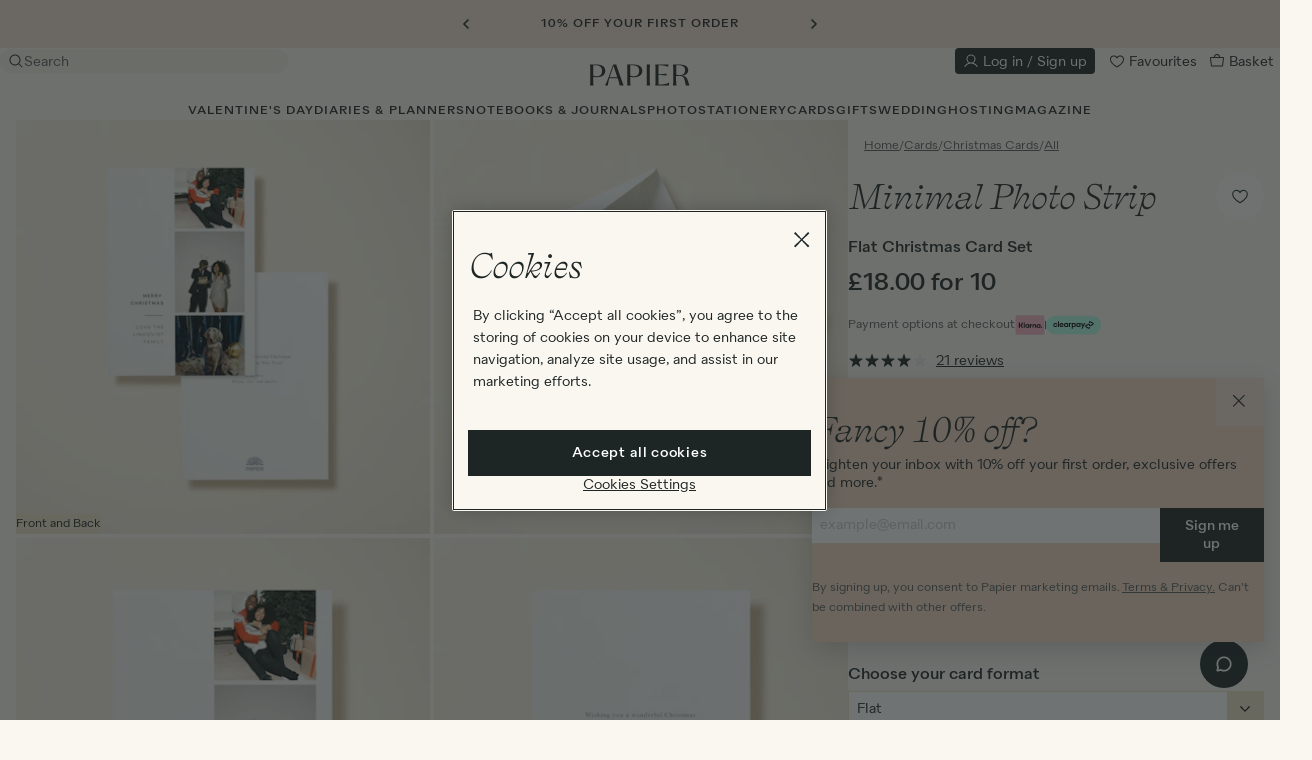

--- FILE ---
content_type: text/html; charset=utf-8
request_url: https://www.papier.com/minimal-photo-strip-22876
body_size: 97352
content:
<!DOCTYPE html>

<html lang="en-GB" class="overflow-x-hidden ">

  <head>
  

<!-- Microsoft UET Tag for explicit consent tracking -->
<script>(function(w,d,t,r,u){var f,n,i;w[u]=w[u]||[],f=function(){var o={ti:"5039387", enableAutoSpaTracking: true};o.q=w[u],w[u]=new UET(o),w[u].push("pageLoad")},n=d.createElement(t),n.src=r,n.async=1,n.onload=n.onreadystatechange=function(){var s=this.readyState;s&&s!=="loaded"&&s!=="complete"||(f(),n.onload=n.onreadystatechange=null)},i=d.getElementsByTagName(t)[0],i.parentNode.insertBefore(n,i)})(window,document,"script","//bat.bing.com/bat.js","uetq");</script>

<!-- OneTrust Cookies Consent Notice start for www.papier.com -->
<script src="https://cdn-ukwest.onetrust.com/scripttemplates/otSDKStub.js" data-domain-script="4208c20a-66c1-4731-a314-d10786bbf477"></script>
<script>
function OptanonWrapper() {
  if (typeof OneTrust !== "undefined" && OneTrust.OnConsentChanged) {
    OneTrust.OnConsentChanged(() => {
      allowStoreRedirectDialogToOpen = new CustomEvent("dialog:open", { detail: { id: "storeRedirect" } })
      document.dispatchEvent(allowStoreRedirectDialogToOpen);
    });
  }
}
</script>
<!-- OneTrust Cookies Consent Notice end for www.papier.com -->




  <title>Minimal Photo Strip | Flat Christmas Card Set | Papier</title>
<meta name="description" content="Personalised Minimal Photo Strip Flat Christmas Card Set designed by Papier. This flat card is printed on white Mohawk paper with a thickness of 324gsm and a matt, eggshell finish. The card measures 178mm x 127mm and can be fully customised.">
<link rel="canonical" href="https://www.papier.com/minimal-photo-strip-22876">
<link rel="alternate" href="https://www.papier.com/minimal-photo-strip-22876" hreflang="en-GB">
<link rel="alternate" href="https://www.papier.com/au/minimal-photo-strip-22876" hreflang="en-AU">
<link rel="alternate" href="https://www.papier.com/us/minimal-photo-strip-22876" hreflang="en-US">
<link rel="alternate" href="https://www.papier.com/ca/minimal-photo-strip-22876" hreflang="en-CA">
<meta name="twitter:card" content="summary">
<meta name="twitter:site" content="@PapierUk">
<meta name="twitter:creator" content="@PapierUk">
<meta property="og:title" content="Minimal Photo Strip | Flat Christmas Card Set">
<meta property="og:description" content="Personalised Minimal Photo Strip Flat Christmas Card Set designed by Papier. This flat card is printed on white Mohawk paper with a thickness of 324gsm and a matt, eggshell finish. The card measures 178mm x 127mm and can be fully customised.">
<meta property="og:type" content="website">
<meta property="og:image" content="https://papier.imgix.net/https%3A%2F%2Fwww.papier.com%2Ftemplated_image%2F42%2F1736421219%2F1761835775%2F22876.jpg?ixlib=rb-3.2.1&amp;auto=format%2Ccompress&amp;s=e83eecea19188381901964d7922b0dfe">
<meta name="image" content="https://papier.imgix.net/https%3A%2F%2Fwww.papier.com%2Ftemplated_image%2F42%2F1736421219%2F1761835775%2F22876.jpg?ixlib=rb-3.2.1&amp;auto=format%2Ccompress&amp;s=e83eecea19188381901964d7922b0dfe">

  <meta name="viewport" content="width=device-width, initial-scale=1.0, maximum-scale=1.0, user-scalable=no">

  <link rel="apple-touch-icon" sizes="180x180" href="/apple-touch-icon.png">
<link rel="icon" type="image/png" sizes="32x32" href="/favicon-32x32.png">
<link rel="icon" type="image/png" sizes="16x16" href="/favicon-16x16.png">
<link rel="manifest" href="/site.webmanifest">
<link rel="mask-icon" href="/safari-pinned-tab.svg" color="#1e2525">
<meta name="msapplication-TileColor" content="#faf7f0">
<meta name="theme-color" content="rgb(250, 247, 240)">


    <link rel="preconnect" href="https://papier.imgix.net">
    <link rel="preconnect" href="https://d1u9ugbez4jbe9.cloudfront.net">
    <link rel="preconnect" href="https://d1o785do8fyxgx.cloudfront.net">
    <link rel="preconnect" href="https://cdn.segment.com">
    <link rel="preconnect" href="https://www.dwin1.com">
    <link rel="preconnect" href="https://t9t22mqwrk.kameleoon.eu">
    <link rel="preconnect" href="https://b-code.liadm.com">
    <link rel="preconnect" href="https://tag.papier.com">

    <link rel="preload" href="https://d1o785do8fyxgx.cloudfront.net/fonts/selfModernItalic.woff2" as="font" type="font/woff2" crossorigin>
    <link rel="preload" href="https://d1o785do8fyxgx.cloudfront.net/fonts/selfModernRegular.woff2" as="font" type="font/woff2" crossorigin>
    <link rel="preload" href="https://d1o785do8fyxgx.cloudfront.net/fonts/quarionBook.woff2" as="font" type="font/woff2" crossorigin>
    <link rel="preload" href="https://d1o785do8fyxgx.cloudfront.net/fonts/quarionMedium.woff2" as="font" type="font/woff2" crossorigin>

    <link rel="preload" as="script" href="https://t9t22mqwrk.kameleoon.eu/kameleoon.js">

        <link rel="preload" as="image" imagesrcset="
      https://papier.imgix.net/https%3A%2F%2Fwww.papier.com%2Ftemplated_image%2F42%2F1736421219%2F1761835775%2F22876.jpg?ixlib=rb-3.2.1&amp;w=411&amp;auto=format%2Ccompress&amp;s=d6efc8e19e067af7251e085d55e9e36e 411w,
      https://papier.imgix.net/https%3A%2F%2Fwww.papier.com%2Ftemplated_image%2F42%2F1736421219%2F1761835775%2F22876.jpg?ixlib=rb-3.2.1&amp;w=822&amp;auto=format%2Ccompress&amp;s=c530b32590f99fba8c0892b800b1993a 822w,
      https://papier.imgix.net/https%3A%2F%2Fwww.papier.com%2Ftemplated_image%2F42%2F1736421219%2F1761835775%2F22876.jpg?ixlib=rb-3.2.1&amp;w=308&amp;auto=format%2Ccompress&amp;s=7f4aa28e181995b41d593eeb5eaacbff 308w,
      https://papier.imgix.net/https%3A%2F%2Fwww.papier.com%2Ftemplated_image%2F42%2F1736421219%2F1761835775%2F22876.jpg?ixlib=rb-3.2.1&amp;w=616&amp;auto=format%2Ccompress&amp;s=0da4e9c480c2bb1d84da0e394520b8ca 616w,
      https://papier.imgix.net/https%3A%2F%2Fwww.papier.com%2Ftemplated_image%2F42%2F1736421219%2F1761835775%2F22876.jpg?ixlib=rb-3.2.1&amp;w=500&amp;auto=format%2Ccompress&amp;s=42b404e5d4fb29c9615ac952fe820c06 500w,
      https://papier.imgix.net/https%3A%2F%2Fwww.papier.com%2Ftemplated_image%2F42%2F1736421219%2F1761835775%2F22876.jpg?ixlib=rb-3.2.1&amp;w=1000&amp;auto=format%2Ccompress&amp;s=9645e17c3ea115cbdca9fd9e0a5e89d2 1000w,
      https://papier.imgix.net/https%3A%2F%2Fwww.papier.com%2Ftemplated_image%2F42%2F1736421219%2F1761835775%2F22876.jpg?ixlib=rb-3.2.1&amp;w=700&amp;auto=format%2Ccompress&amp;s=77b898f84eb1a6423b863a13edddb645 700w,
      https://papier.imgix.net/https%3A%2F%2Fwww.papier.com%2Ftemplated_image%2F42%2F1736421219%2F1761835775%2F22876.jpg?ixlib=rb-3.2.1&amp;w=300&amp;auto=format%2Ccompress&amp;s=7aa28cf0f19db6d2e19cc291897203e4 300w" imagesizes="(min-width: 1200px) 411px, (min-width: 992px) 308px, (min-width: 640px) 500px, 100vw">


  <link rel="stylesheet" href="https://d1u9ugbez4jbe9.cloudfront.net/vite/assets/application-C4Jw_cLK.css" media="screen" />
  

  <script>
    var countryCode = 'gb';
    window.countryCode = countryCode === 'gb' ? '' : '/' + countryCode;

    window.vueApps = window.vueApps || [];
  </script>

    <script src="https://d1u9ugbez4jbe9.cloudfront.net/vite/assets/listingShow-DwT5l-dN.js" crossorigin="anonymous" type="module" defer="defer"></script><link rel="modulepreload" href="https://d1u9ugbez4jbe9.cloudfront.net/vite/assets/preload-helper-DTNSL3u7.js" as="script" crossorigin="anonymous" defer="defer">
<link rel="modulepreload" href="https://d1u9ugbez4jbe9.cloudfront.net/vite/assets/_plugin-vue_export-helper-CYOwC5zn.js" as="script" crossorigin="anonymous" defer="defer">
<link rel="modulepreload" href="https://d1u9ugbez4jbe9.cloudfront.net/vite/assets/ImageZoom-DNwBDpsC.js" as="script" crossorigin="anonymous" defer="defer">
<link rel="modulepreload" href="https://d1u9ugbez4jbe9.cloudfront.net/vite/assets/listeners-DqOa1Izs.js" as="script" crossorigin="anonymous" defer="defer">
<link rel="modulepreload" href="https://d1u9ugbez4jbe9.cloudfront.net/vite/assets/tippy.esm-CBRG6_cP.js" as="script" crossorigin="anonymous" defer="defer">
<link rel="modulepreload" href="https://d1u9ugbez4jbe9.cloudfront.net/vite/assets/index-DHR0csoJ.js" as="script" crossorigin="anonymous" defer="defer">
<link rel="modulepreload" href="https://d1u9ugbez4jbe9.cloudfront.net/vite/assets/flickity-imagesloaded-BPYrZHYu.js" as="script" crossorigin="anonymous" defer="defer">
<link rel="modulepreload" href="https://d1u9ugbez4jbe9.cloudfront.net/vite/assets/index-CbxyGzFY.js" as="script" crossorigin="anonymous" defer="defer">
<link rel="modulepreload" href="https://d1u9ugbez4jbe9.cloudfront.net/vite/assets/i18n-Crshs1be.js" as="script" crossorigin="anonymous" defer="defer">
<link rel="modulepreload" href="https://d1u9ugbez4jbe9.cloudfront.net/vite/assets/Drawer-DCeSKFMJ.js" as="script" crossorigin="anonymous" defer="defer">
<link rel="modulepreload" href="https://d1u9ugbez4jbe9.cloudfront.net/vite/assets/SvgIcon-C5SRz2PP.js" as="script" crossorigin="anonymous" defer="defer">
<link rel="modulepreload" href="https://d1u9ugbez4jbe9.cloudfront.net/vite/assets/FadeTransition-CWkp7RGc.js" as="script" crossorigin="anonymous" defer="defer">
<link rel="modulepreload" href="https://d1u9ugbez4jbe9.cloudfront.net/vite/assets/Overlay-BDa6S8NY.js" as="script" crossorigin="anonymous" defer="defer">
<link rel="modulepreload" href="https://d1u9ugbez4jbe9.cloudfront.net/vite/assets/SelectInput-Df7m9j8b.js" as="script" crossorigin="anonymous" defer="defer">
<link rel="modulepreload" href="https://d1u9ugbez4jbe9.cloudfront.net/vite/assets/destroyVueApps-DHYHsrhY.js" as="script" crossorigin="anonymous" defer="defer">
<link rel="modulepreload" href="https://d1u9ugbez4jbe9.cloudfront.net/vite/assets/productCarousel-BQF8dExj.js" as="script" crossorigin="anonymous" defer="defer">
<link rel="modulepreload" href="https://d1u9ugbez4jbe9.cloudfront.net/vite/assets/initialiseCarousel-DtphTxwi.js" as="script" crossorigin="anonymous" defer="defer">
<link rel="modulepreload" href="https://d1u9ugbez4jbe9.cloudfront.net/vite/assets/_commonjsHelpers-D6-XlEtG.js" as="script" crossorigin="anonymous" defer="defer">
<link rel="modulepreload" href="https://d1u9ugbez4jbe9.cloudfront.net/vite/assets/DrawerTransition-Bs1jNRJc.js" as="script" crossorigin="anonymous" defer="defer"><link rel="stylesheet" href="https://d1u9ugbez4jbe9.cloudfront.net/vite/assets/listingShow-COteox72.css" media="screen" defer="defer" />
<link rel="stylesheet" href="https://d1u9ugbez4jbe9.cloudfront.net/vite/assets/Drawer-D0HAM1zK.css" media="screen" defer="defer" />
<link rel="stylesheet" href="https://d1u9ugbez4jbe9.cloudfront.net/vite/assets/FadeTransition-CwK5gIRv.css" media="screen" defer="defer" />
<link rel="stylesheet" href="https://d1u9ugbez4jbe9.cloudfront.net/vite/assets/Overlay-qa4Y7QMU.css" media="screen" defer="defer" />
<link rel="stylesheet" href="https://d1u9ugbez4jbe9.cloudfront.net/vite/assets/DrawerTransition-a7tY5e8l.css" media="screen" defer="defer" />
  <script src="https://js.stripe.com/v3/" defer></script>
    
    <script src="https://d1u9ugbez4jbe9.cloudfront.net/vite/assets/application-C9bp-Qiu.js" crossorigin="anonymous" type="module"></script><link rel="modulepreload" href="https://d1u9ugbez4jbe9.cloudfront.net/vite/assets/preload-helper-DTNSL3u7.js" as="script" crossorigin="anonymous">
<link rel="modulepreload" href="https://d1u9ugbez4jbe9.cloudfront.net/vite/assets/dynamicBundle-CdkwsUXK.js" as="script" crossorigin="anonymous">
<link rel="modulepreload" href="https://d1u9ugbez4jbe9.cloudfront.net/vite/assets/what-input-BO9sh7l2.js" as="script" crossorigin="anonymous">
<link rel="modulepreload" href="https://d1u9ugbez4jbe9.cloudfront.net/vite/assets/segmentS2S-CkRIEmZK.js" as="script" crossorigin="anonymous">
<link rel="modulepreload" href="https://d1u9ugbez4jbe9.cloudfront.net/vite/assets/ujs-1Yf0-0x0.js" as="script" crossorigin="anonymous">
<link rel="modulepreload" href="https://d1u9ugbez4jbe9.cloudfront.net/vite/assets/analytics-CosfxHUo.js" as="script" crossorigin="anonymous">
<link rel="modulepreload" href="https://d1u9ugbez4jbe9.cloudfront.net/vite/assets/tippy.esm-CBRG6_cP.js" as="script" crossorigin="anonymous">
<link rel="modulepreload" href="https://d1u9ugbez4jbe9.cloudfront.net/vite/assets/favourite-CBl0lGp4.js" as="script" crossorigin="anonymous">
<link rel="modulepreload" href="https://d1u9ugbez4jbe9.cloudfront.net/vite/assets/listeners-DqOa1Izs.js" as="script" crossorigin="anonymous">
<link rel="modulepreload" href="https://d1u9ugbez4jbe9.cloudfront.net/vite/assets/filtersDrawer-C6Wb-w1Z.js" as="script" crossorigin="anonymous">
<link rel="modulepreload" href="https://d1u9ugbez4jbe9.cloudfront.net/vite/assets/js.cookie-D2eO1J8c.js" as="script" crossorigin="anonymous">
<link rel="modulepreload" href="https://d1u9ugbez4jbe9.cloudfront.net/vite/assets/index-CbxyGzFY.js" as="script" crossorigin="anonymous">
<link rel="modulepreload" href="https://d1u9ugbez4jbe9.cloudfront.net/vite/assets/productCarousel-BQF8dExj.js" as="script" crossorigin="anonymous">
<link rel="modulepreload" href="https://d1u9ugbez4jbe9.cloudfront.net/vite/assets/index-DHR0csoJ.js" as="script" crossorigin="anonymous">
<link rel="modulepreload" href="https://d1u9ugbez4jbe9.cloudfront.net/vite/assets/index-DKjQEObn.js" as="script" crossorigin="anonymous">
<link rel="modulepreload" href="https://d1u9ugbez4jbe9.cloudfront.net/vite/assets/v4-BCAd2awp.js" as="script" crossorigin="anonymous">
<link rel="modulepreload" href="https://d1u9ugbez4jbe9.cloudfront.net/vite/assets/_baseUniq-ZzudvFFv.js" as="script" crossorigin="anonymous">
<link rel="modulepreload" href="https://d1u9ugbez4jbe9.cloudfront.net/vite/assets/_setToArray-fSFHA3pD.js" as="script" crossorigin="anonymous">
<link rel="modulepreload" href="https://d1u9ugbez4jbe9.cloudfront.net/vite/assets/_Uint8Array-Ldlg7GUc.js" as="script" crossorigin="anonymous">
<link rel="modulepreload" href="https://d1u9ugbez4jbe9.cloudfront.net/vite/assets/isObject-DB8w6JNV.js" as="script" crossorigin="anonymous">
<link rel="modulepreload" href="https://d1u9ugbez4jbe9.cloudfront.net/vite/assets/groupBy-D2OL9teg.js" as="script" crossorigin="anonymous">
<link rel="modulepreload" href="https://d1u9ugbez4jbe9.cloudfront.net/vite/assets/_baseAssignValue-Yam5XFGG.js" as="script" crossorigin="anonymous">
<link rel="modulepreload" href="https://d1u9ugbez4jbe9.cloudfront.net/vite/assets/_createAggregator-CR48g7h7.js" as="script" crossorigin="anonymous">
<link rel="modulepreload" href="https://d1u9ugbez4jbe9.cloudfront.net/vite/assets/_baseEach-DNxhbI13.js" as="script" crossorigin="anonymous">
<link rel="modulepreload" href="https://d1u9ugbez4jbe9.cloudfront.net/vite/assets/_baseIteratee-c-vH_10g.js" as="script" crossorigin="anonymous">
<link rel="modulepreload" href="https://d1u9ugbez4jbe9.cloudfront.net/vite/assets/_baseIsEqual-BQkDnEWo.js" as="script" crossorigin="anonymous">
<link rel="modulepreload" href="https://d1u9ugbez4jbe9.cloudfront.net/vite/assets/isSymbol-CERAAptl.js" as="script" crossorigin="anonymous">
<link rel="modulepreload" href="https://d1u9ugbez4jbe9.cloudfront.net/vite/assets/toString-CHbHo6Mt.js" as="script" crossorigin="anonymous">
<link rel="modulepreload" href="https://d1u9ugbez4jbe9.cloudfront.net/vite/assets/_baseFlatten-Bqx2gubx.js" as="script" crossorigin="anonymous">
<link rel="modulepreload" href="https://d1u9ugbez4jbe9.cloudfront.net/vite/assets/_baseRest-DVkBURgd.js" as="script" crossorigin="anonymous">
<link rel="modulepreload" href="https://d1u9ugbez4jbe9.cloudfront.net/vite/assets/isEqual-BOGuWQXT.js" as="script" crossorigin="anonymous">
<link rel="modulepreload" href="https://d1u9ugbez4jbe9.cloudfront.net/vite/assets/initialiseCarousel-DtphTxwi.js" as="script" crossorigin="anonymous">
<link rel="modulepreload" href="https://d1u9ugbez4jbe9.cloudfront.net/vite/assets/_plugin-vue_export-helper-CYOwC5zn.js" as="script" crossorigin="anonymous">
<link rel="modulepreload" href="https://d1u9ugbez4jbe9.cloudfront.net/vite/assets/i18n-Crshs1be.js" as="script" crossorigin="anonymous">
<link rel="modulepreload" href="https://d1u9ugbez4jbe9.cloudfront.net/vite/assets/FadeTransition-CWkp7RGc.js" as="script" crossorigin="anonymous">
<link rel="modulepreload" href="https://d1u9ugbez4jbe9.cloudfront.net/vite/assets/SvgIcon-C5SRz2PP.js" as="script" crossorigin="anonymous">
<link rel="modulepreload" href="https://d1u9ugbez4jbe9.cloudfront.net/vite/assets/DrawerTransition-Bs1jNRJc.js" as="script" crossorigin="anonymous">
<link rel="modulepreload" href="https://d1u9ugbez4jbe9.cloudfront.net/vite/assets/CheckboxInput-kDFSRyF8.js" as="script" crossorigin="anonymous">
<link rel="modulepreload" href="https://d1u9ugbez4jbe9.cloudfront.net/vite/assets/Overlay-BDa6S8NY.js" as="script" crossorigin="anonymous">
<link rel="modulepreload" href="https://d1u9ugbez4jbe9.cloudfront.net/vite/assets/Btn-D3Utw83u.js" as="script" crossorigin="anonymous">
<link rel="modulepreload" href="https://d1u9ugbez4jbe9.cloudfront.net/vite/assets/applyFilters-CBWs7-nn.js" as="script" crossorigin="anonymous">
<link rel="modulepreload" href="https://d1u9ugbez4jbe9.cloudfront.net/vite/assets/cloneDeep-BCItnkgp.js" as="script" crossorigin="anonymous">
<link rel="modulepreload" href="https://d1u9ugbez4jbe9.cloudfront.net/vite/assets/_baseClone-CPkLQcS9.js" as="script" crossorigin="anonymous">
<link rel="modulepreload" href="https://d1u9ugbez4jbe9.cloudfront.net/vite/assets/_commonjsHelpers-D6-XlEtG.js" as="script" crossorigin="anonymous"><link rel="stylesheet" href="https://d1u9ugbez4jbe9.cloudfront.net/vite/assets/FadeTransition-CwK5gIRv.css" media="screen" />
<link rel="stylesheet" href="https://d1u9ugbez4jbe9.cloudfront.net/vite/assets/DrawerTransition-a7tY5e8l.css" media="screen" />
<link rel="stylesheet" href="https://d1u9ugbez4jbe9.cloudfront.net/vite/assets/CheckboxInput-BOAJSEgd.css" media="screen" />
<link rel="stylesheet" href="https://d1u9ugbez4jbe9.cloudfront.net/vite/assets/Overlay-qa4Y7QMU.css" media="screen" />
<link rel="stylesheet" href="https://d1u9ugbez4jbe9.cloudfront.net/vite/assets/Btn-BSzuaH-F.css" media="screen" />

  <script src="https://d1u9ugbez4jbe9.cloudfront.net/vite/assets/airbrakeErrorHandling-CeSjC7o-.js" crossorigin="anonymous" type="module"></script><link rel="modulepreload" href="https://d1u9ugbez4jbe9.cloudfront.net/vite/assets/_commonjsHelpers-D6-XlEtG.js" as="script" crossorigin="anonymous">
  <script>
      window.productTypeName = 'Flat Christmas Card Set'

  </script>


  <meta name="csrf-param" content="authenticity_token" />
<meta name="csrf-token" content="YIAzyMERyVG2OI1Dz6fBuDH26aSQCcGBzlWRMyX4URykmlgXJKj6CXl4eMwsgf4slXK6x3ZtawIdWcVD9Xdkig" />

  <meta name="google-site-verification" content="wzQcY5vGSo9wZIpNZVVCccnuGqrtU_MSEIMpeXLVWz0">
  <meta name="msvalidate.01" content="2983C1EFAC2710F353E78405B357D5DE">
  <meta name="p:domain_verify" content="11ed5590f5f179cf2f25a8361930b8cd">
  <meta name="p:domain_verify" content="331e1541dd3cda819587fc72261afdf9">
  <meta name="p:domain_verify" content="4e0394d5b41a6700067e86923c38935d">

  <script>
  window.analyticsIdentifyQueue = [];
  window.analyticsTrackQueue = [];
  window.analyticsPageViewQueue = [];
</script>

  <script src="https://cdn.jsdelivr.net/npm/@segment/analytics-consent-wrapper-onetrust@latest/dist/umd/analytics-onetrust.umd.js"></script>

  <script>
    function getKameleoonVisitorCode() {
      if (document.cookie) {
        const kameleoonVisitorCodeCookie = document.cookie
          .split("; ")
          .find((row) => row.startsWith("kameleoonVisitorCode="))

        if (kameleoonVisitorCodeCookie) {
          return kameleoonVisitorCodeCookie.split("=")[1]
        }
      }
    }

    function uuidv4() {
      return "10000000-1000-4000-8000-100000000000".replace(/[018]/g, c =>
        (+c ^ crypto.getRandomValues(new Uint8Array(1))[0] & 15 >> +c / 4).toString(16)
      );
    }

    function adjustContextPage(payload) {
      window.papierSegmentPageId = window.papierSegmentPageId || uuidv4();
      let additionalProperties = {}
      if (payload.obj.type === "page") {
        additionalProperties = {
          url:'https://www.papier.com/minimal-photo-strip-22876',
          path: '/minimal-photo-strip-22876',
          referrer: ''
        }
      }

      return {
        ...payload.obj.context.page,
        ...additionalProperties,
        papierSegmentPageId: window.papierSegmentPageId
      }
    }

    function adjustProperties(payload) {
      let additionalProperties = {}

      if (payload.obj.type === "page") {
        additionalProperties = {
          url: 'https://www.papier.com/minimal-photo-strip-22876',
          path: '/minimal-photo-strip-22876',
          referrer: ''
        }
      }

      return {
        ...payload.obj.properties,
        ...additionalProperties
      }
    }

    function adjustPayload(payload) {
      window.papierSegmentPageId = window.papierSegmentPageId || uuidv4();
      const kameleoonVisitorCode = getKameleoonVisitorCode();
      const newContextPage = adjustContextPage(payload);
      const newProperties = adjustProperties(payload);
      const newContext = { ...payload.obj.context, page: newContextPage, kameleoonVisitorCode }
      const newObj = { ...payload.obj, context: newContext, properties: newProperties };

      return { ...payload, obj: newObj };
    }



    !function(){var analytics=window.analytics=window.analytics||[];if(!analytics.initialize)if(analytics.invoked)window.console&&console.error&&console.error("Segment snippet included twice.");else{analytics.invoked=!0;analytics.methods=["trackSubmit","trackClick","trackLink","trackForm","pageview","identify","reset","group","track","ready","alias","debug","page","once","off","on","addSourceMiddleware","addIntegrationMiddleware","setAnonymousId","addDestinationMiddleware"];analytics.factory=function(e){return function(){var t=Array.prototype.slice.call(arguments);t.unshift(e);analytics.push(t);return analytics}};for(var e=0;e<analytics.methods.length;e++){var key=analytics.methods[e];analytics[key]=analytics.factory(key)}analytics.load=function(key,e){var t=document.createElement("script");t.type="text/javascript";t.async=!0;t.src="https://cdn.segment.com/analytics.js/v1/" + key + "/analytics.min.js";var n=document.getElementsByTagName("script")[0];n.parentNode.insertBefore(t,n);analytics._loadOptions=e};analytics.SNIPPET_VERSION="4.13.1";
        var s2sMiddleware = function({ payload, next }) {
            const adjustedPayload = adjustPayload(payload);
            window.serverSideAnalytics.setupServerEvent(adjustedPayload);
            next(adjustedPayload);
        };

        analytics.addSourceMiddleware(s2sMiddleware);

          withOneTrust(analytics).load("dvCvvPb9mq1RSDilmVCOwujd6I3em08b");
    }}();
  </script>

  <script>
     const deviceDetails = {};
      // Get device dimensions
      deviceDetails.screenWidth =
        window.innerWidth ||
        document.documentElement.clientWidth ||
        document.body.clientWidth;
      deviceDetails.screenHeight =
        window.innerHeight ||
        document.documentElement.clientHeight ||
        document.body.clientHeight;

      // Check if device supports touch
      deviceDetails.isTouchDevice =
        "ontouchstart" in window ||
        navigator.maxTouchPoints > 0 ||
        navigator.msMaxTouchPoints > 0;

      analyticsPageViewQueue.push(['Product', { store: 'UK', ...deviceDetails}]);


  </script>

  <script class="optanon-category-C0004">

  !function (w, d, t) {
    w.TiktokAnalyticsObject=t;var ttq=w[t]=w[t]||[];ttq.methods=["page","track","identify","instances","debug","on","off","once","ready","alias","group","enableCookie","disableCookie"],ttq.setAndDefer=function(t,e){t[e]=function(){t.push([e].concat(Array.prototype.slice.call(arguments,0)))}};for(var i=0;i<ttq.methods.length;i++)ttq.setAndDefer(ttq,ttq.methods[i]);ttq.instance=function(t){for(var e=ttq._i[t]||[],n=0;n<ttq.methods.length;n++)ttq.setAndDefer(e,ttq.methods[n]);return e},ttq.load=function(e,n){var i="https://analytics.tiktok.com/i18n/pixel/events.js";ttq._i=ttq._i||{},ttq._i[e]=[],ttq._i[e]._u=i,ttq._t=ttq._t||{},ttq._t[e]=+new Date,ttq._o=ttq._o||{},ttq._o[e]=n||{};var o=document.createElement("script");o.type="text/javascript",o.async=!0,o.src=i+"?sdkid="+e+"&lib="+t;var a=document.getElementsByTagName("script")[0];a.parentNode.insertBefore(o,a)};

    if(!"C7ALI5REQEHFD0NSABAG") {
      console.log("TIK_TOK_PIXEL_CODE environment variable does not exist");
      ttq.serverTrack = () => {};
      return;
    }

    ttq.load("C7ALI5REQEHFD0NSABAG");

    ttq.serverTrack = (...args) => {
      if (window.tikTokServerSideAnalytics) {
        window.tikTokServerSideAnalytics.track(...args);
      } else {
        document.addEventListener("DOMContentLoaded", () => {
          ttq.serverTrack(...args);
        // {once:true} = The event listener will only be called once and will be removed from the document object after it is called.
        },{once:true});
      }
    }


    ttq.page();

  }(window, document, 'ttq');
</script>

  
  <!-- BEGIN CJ TRACKING CODE -->


  <script type='text/javascript'>
    if (!window.cj) window.cj = {};
        cj.sitePage = {
              enterpriseId: 1564941,
              pageType: 'productDetail',
              userId: '',
              emailHash: '',
              referringChannel: 'Affiliate'
            };
  </script>

  <script type='text/javascript'>
    (function(a,b,c,d){
          a='https://www.mczbf.com/tags/446815339470/tag.js';
          b=document;c='script';d=b.createElement(c);d.src=a;
          d.type='text/java'+c;d.async=true;
          d.id='cjapitag';
          a=b.getElementsByTagName(c)[0];a.parentNode.insertBefore(d,a)
        })();
  </script>


<!-- END CJ TRACKING CODE -->

  <script src="https://www.dwin1.com/15522.js" async></script>

  
    <script>
      // Duration in milliseconds to wait while the Kameleoon application file is loaded
      var kameleoonLoadingTimeout = 1000;

        window.kameleoonQueue=window.kameleoonQueue||[];window.kameleoonQueue.push(['Experiments.assignVariation',358314,0,true]);window.kameleoonQueue.push(['Experiments.trigger',358314,true]);

      var kameleoonStartLoadTime = new Date().getTime();
      if (! document.getElementById("kameleoonLoadingStyleSheet") && ! window.kameleoonDisplayPageTimeOut)
      {
        var kameleoonS = document.getElementsByTagName("script")[0];
        var kameleoonCc = "* { visibility: hidden !important; background-image: none !important; }";
        var kameleoonStn = document.createElement("style");
        kameleoonStn.type = "text/css";
        kameleoonStn.id = "kameleoonLoadingStyleSheet";
        if (kameleoonStn.styleSheet)
        {
          kameleoonStn.styleSheet.cssText = kameleoonCc;
        }
        else
        {
          kameleoonStn.appendChild(document.createTextNode(kameleoonCc));
        }
        kameleoonS.parentNode.insertBefore(kameleoonStn, kameleoonS);
        window.kameleoonDisplayPage = function(fromEngine)
        {
          if (!fromEngine)
          {
            window.kameleoonTimeout = true;
          }
          if (kameleoonStn.parentNode)
          {
            kameleoonStn.parentNode.removeChild(kameleoonStn);
          }
        };
        window.kameleoonDisplayPageTimeOut = window.setTimeout(window.kameleoonDisplayPage, kameleoonLoadingTimeout);
      }
    </script>

    <script src="//t9t22mqwrk.kameleoon.eu/kameleoon.js"></script>

    <script type="text/javascript">
    (function(c,l,a,r,i,t,y){
        c[a]=c[a]||function(){(c[a].q=c[a].q||[]).push(arguments)};
        t=l.createElement(r);t.async=1;t.src="https://www.clarity.ms/tag/"+i;
        y=l.getElementsByTagName(r)[0];y.parentNode.insertBefore(t,y);
    })(window, document, "clarity", "script", "qizhpbxsl1");

    // Custom tags
    (function() {
      var pageType = "Product";
      if (pageType && window.clarity) {
        window.clarity("set", "PageType", pageType);
      }
    })();
  </script>

  <div data-controller="dialog" class='hidden'>
  <script type='text/javascript'>
    const consentGiven = false ;
    const API_KEY = "us2-257e0107b005c54a8c0758257350145a";
    const ROKT_DOMAIN = "https://rkt.papier.com";
    const ROKT_PRODUCTION_MODE = true;

    window.mParticle = {
      config: {
        isDevelopmentMode: !ROKT_PRODUCTION_MODE,
        identifyRequest: {
          userIdentities: {
            email: window.currentUser?.email ?? null
          }
        },
        launcherOptions: {
          noFunctional: !consentGiven,
          noTargeting: !consentGiven,
        }
      },
    };

    (function(apiKey) {
      window.mParticle = window.mParticle || {};
      window.mParticle.EventType = {
        Unknown: 0,
        Navigation: 1,
        Location: 2,
        Search: 3,
        Transaction: 4,
        UserContent: 5,
        UserPreference: 6,
        Social: 7,
        Other: 8,
        Media: 9
      };
      window.mParticle.eCommerce = { Cart: {} };
      window.mParticle.Identity = {};
      window.mParticle.Rokt = {};
      window.mParticle.config = window.mParticle.config || {};
      window.mParticle.config.rq = [];
      window.mParticle.config.snippetVersion = 2.6;

      window.mParticle.ready = function(cb) {
        window.mParticle.config.rq.push(cb);
      };

      [
        'endSession', 'logError', 'logBaseEvent', 'logEvent', 'logForm', 'logLink', 'logPageView',
        'setSessionAttribute', 'setAppName', 'setAppVersion', 'setOptOut', 'setPosition',
        'startNewSession', 'startTrackingLocation', 'stopTrackingLocation'
      ].forEach(function(method) {
        window.mParticle[method] = function() {
          var args = Array.prototype.slice.call(arguments);
          args.unshift(method);
          window.mParticle.config.rq.push(args);
        };
      });

      ['setCurrencyCode', 'logCheckout'].forEach(function(method) {
        window.mParticle.eCommerce[method] = function() {
          var args = Array.prototype.slice.call(arguments);
          args.unshift('eCommerce.' + method);
          window.mParticle.config.rq.push(args);
        };
      });

      ['identify', 'login', 'logout', 'modify'].forEach(function(method) {
        window.mParticle.Identity[method] = function() {
          var args = Array.prototype.slice.call(arguments);
          args.unshift('Identity.' + method);
          window.mParticle.config.rq.push(args);
        };
      });

      ['selectPlacements', 'hashAttributes', 'setExtensionData'].forEach(function(method) {
        window.mParticle.Rokt[method] = function() {
          var args = Array.prototype.slice.call(arguments);
          args.unshift('Rokt.' + method);
          window.mParticle.config.rq.push(args);
        };
      });

      var envMode = window.mParticle.config.isDevelopmentMode ? 1 : 0;
      var queryString = '?env=' + envMode;

      var dataPlan = window.mParticle.config.dataPlan;
      if (dataPlan) {
        var planId = dataPlan.planId;
        var planVersion = dataPlan.planVersion;
        if (planId) {
          if (planVersion && (planVersion < 1 || planVersion > 1000)) {
            planVersion = null;
          }
          queryString += '&plan_id=' + planId;
          if (planVersion) {
            queryString += '&plan_version=' + planVersion;
          }
        }
      }

      var versions = window.mParticle.config.versions;
      var versionParams = [];
      if (versions) {
        Object.keys(versions).forEach(function(key) {
          versionParams.push(key + '=' + versions[key]);
        });
      }

      var script = document.createElement('script');
      script.type = 'text/javascript';
      script.async = true;

      window.ROKT_DOMAIN = ROKT_DOMAIN || 'https://apps.rokt-api.com';
      mParticle.config.domain = ROKT_DOMAIN.split('//')[1];
      script.src = ROKT_DOMAIN + '/js/v2/' + apiKey + '/app.js' + queryString + '&' + versionParams.join('&');

      var firstScript = document.getElementsByTagName('script')[0];

      firstScript.parentNode.insertBefore(script, firstScript);
    })(API_KEY);

    // Wait for the SDK to be fully loaded before logging the event
    window.mParticle.ready(function() {
      mParticle.logPageView(
        // Event name: "page view" identifies the type of event being logged
        "page view",
        {
            // Capture the last segment of the URL path as the screen name,
            // e.g., "/products/shoes" → "shoes". Defaults to "home" if the path is empty.
            "screen_name": location.pathname.split("/").filter(Boolean).pop() || "home",

            // Record the full URL of the current page (including protocol, path, query, and hash)
            "url": window.location.toString(),

            // Capture the URL of the page that referred the user to this one,
            // if available. This helps track user navigation between pages or sites.
            "referring-page": document.referrer
        }
      );
    });
  </script>
</div>

  <script>
    window.favouritedListings = []
  window.userLoggedIn = false
  window.favouritesMessages = {"add":"Add to favourites ","added":"Added to favourites. Find them saved in your account area","remove":"Remove from favourites ","removed":"Removed from favourites"}
</script>


  

  

  
</head>



  <body data-turbo="false" class="ab-190-active site-en-GB show-quick-sample  " data-controller="drawer">
    <a href="#main" class="btn btn-primary absolute left-0 top-0 skip-to-content-link">Skip to content
  </a>

      <dialog class="store-changer-dialog bg-paper-2" id="change-store-modal" data-controller="dialog" data-dialog-open-value=false data-dialog-id-value="storeRedirect" data-dialog-target="dialog">
    <div class="mb-2 flex items-start justify-center" data-controller="change-store">
      <div data-controller="change-store">
        <h2 class="typeset-2 mb-5">Where are you shipping to?</h2>


        <form class="w-full" action="/set_preferred_store" accept-charset="UTF-8" method="post"><input type="hidden" name="authenticity_token" value="wR9PO2ggZivMCXxItwJsIK3mfFrhtPvUwvkUfTf11dtU3JtkEjp7l47AOvdSl1cK2FZ7eVNmo-fqKqit7425Tg" autocomplete="off" />
          <label for="country-select" class="typeset-6 control-label inline-flex mb-2">Choose your country</label>
          <select class="form-control mb-4" data-action="change-&gt;change-store#updateStoreUrl" data-change-store-target="selectedStore" name="store_code" id="store_code"><option url="/" locale="en-GB" selected="selected" value="gb">UK (£)</option>
<option url="/au/" locale="en-AU" value="au">Australia ($)</option>
<option url="/us/" locale="en-US" value="us">US ($)</option>
<option url="/ca/" locale="en-CA" value="ca">Canada ($)</option>
<option url="/" locale="en-GB" value="">Rest of World (£)</option></select>
          <input value="" data-change-store-target="storeRootUrl" autocomplete="off" type="hidden" name="store_root_url" id="store_root_url" />

          <input type="submit" name="commit" value="Start shopping" class="btn btn-primary btn-large w-full" data-disable-with="Start shopping" />
</form>      </div>
    </div>
  </dialog>


      
<div id="multi-banner" class="relative h-7 text-center flex flex-col items-center justify-center z-3 text-ink typeset-4 bg-pink-1" role="banner">
  <div class="multi-banner banner-wrapper relative overflow-hidden flex">
      <button id="left-banner-button" class="absolute left-0 z-1 h-full w-6 flex items-center justify-center cursor-pointer bg-transparent bg-pink-1">
        <svg width="7" height="10" viewbox="0 0 7 10" fill="none" xmlns="http://www.w3.org/2000/svg" class="text-ink papier-icon icon-arrow-left-thick">
<path fill-rule="evenodd" clip-rule="evenodd" d="M6.5 1.08192L5.43238 -4.6667e-08L0.62811 4.86866L0.629613 4.87018L0.499999 5.00153L5.43238 10L6.5 8.91809L2.63373 5.00001L6.5 1.08192Z" fill="currentColor"></path>
</svg>
      </button>
    <div class="absolute flex" id="banner-viewport">
      <div class="px-4 multi-banner  inner-banner sm:p-0">
          <a class="w-full block flex justify-center items-center h-7 container js-banner-link"  id="promo_banner_link" href="/stationery/all-books">
            <h5 class="typeset-4">25% off your second book</h5>
          </a>
      </div>
      <div class="px-4 multi-banner  inner-banner sm:p-0">
          <a class="w-full block flex justify-center items-center h-7 container js-banner-link"  id="promo_banner_link" href="#main-site-signup-footer">
            <h5 class="typeset-4">10% OFF YOUR FIRST ORDER</h5>
          </a>
      </div>
      <div class="px-4 multi-banner  inner-banner sm:p-0">
          <a class="w-full block flex justify-center items-center h-7 container js-banner-link"  id="promo_banner_link" href="/wedding/samples/">
            <h5 class="typeset-4">GET YOUR FIRST WEDDING SAMPLE FREE</h5>
          </a>
      </div>
    </div>
      <button id="right-banner-button" class="z-1 absolute right-0 h-full w-6 flex items-center justify-center cursor-pointer bg-pink-1">
        <svg width="7" height="10" viewbox="0 0 7 10" fill="none" xmlns="http://www.w3.org/2000/svg" class="text-ink papier-icon icon-arrow-right-thick">
<path fill-rule="evenodd" clip-rule="evenodd" d="M0.5 8.91808L1.56762 10L6.37189 5.13134L6.37039 5.12982L6.5 4.99847L1.56762 -1.14908e-05L0.5 1.08191L4.36627 4.99999L0.5 8.91808Z" fill="currentColor"></path>
</svg>
      </button>
  </div>
</div>


    <div class="gnav sticky z-3 bg-paper-2 hover:bg-paper-2 hover:text-ink" role="navigation">
  <div class="px-3 md:px-4">
    <div data-controller="nav-buttons" class="gnav-top md:py-4 relative typeset-7">
      <div class="h-full flex items-center md:hidden flex-no-shrink"
     data-controller="mini-cart"
     data-mini-cart-target="mobileNav"
     data-mini-cart-url-value="/basket/mini_cart"
     data-mini-cart-cart-items-in-cart-value="false">

  <div class="navbar-action md:hidden menu-toggle js-menu-toggle">
  <div class="h-5 w-5 relative">
    <svg xmlns="http://www.w3.org/2000/svg" width="16" height="16" viewbox="0 0 256 256" fill="currentColor" class="h-5 w-5 js-open-menu papier-icon icon-list"><path d="M224,128a8,8,0,0,1-8,8H40a8,8,0,0,1,0-16H216A8,8,0,0,1,224,128ZM40,72H216a8,8,0,0,0,0-16H40a8,8,0,0,0,0,16ZM216,184H40a8,8,0,0,0,0,16H216a8,8,0,0,0,0-16Z"></path></svg>
  </div>
  <div class="menu bg-paper-1 fixed pin z-2 js-menu-wrapper-home">
    <div class="flex py-1 items-center bg-paper-2 sticky top-0 z-2">
      <a class="mx-auto absolute right-0 left-0 inline-flex" style="width: 100px; color: #1e2525" href="/">
        <svg width="100" height="22" viewBox="0 0 191 40" fill="currentColor" xmlns="http://www.w3.org/2000/svg">
  <path d="M164.672 19.2701C166.618 19.9513 168.759 20.3406 171.29 20.3406C178.005 20.3406 181.606 16.9343 181.606 11.0949C181.606 4.86618 177.518 1.45985 170.024 1.45985H164.574V19.2701H164.672ZM188.419 35.4258C189.1 37.5669 189.586 38.8321 190.268 39.9027H182.968C182.774 38.6375 182.482 37.1776 182.19 35.9124L180.73 29.781C179.27 23.6496 176.934 21.8005 170.608 21.8005H164.477V31.0462C164.477 34.5499 164.672 37.4696 165.255 39.9027H158.443C158.735 37.4696 158.929 34.5499 158.929 31.0462V8.85645C158.929 5.3528 158.735 2.43309 158.443 0H170.219C181.606 0 187.543 3.6983 187.543 10.7056C187.543 16.4477 183.455 20.3406 176.156 21.1192C182.287 22.2871 184.915 24.5255 186.472 29.5864L188.419 35.4258ZM151.241 34.8419L150.852 39.9027H124.672C124.964 37.4696 125.158 34.5499 125.158 31.0462V8.85645C125.158 5.3528 124.964 2.43309 124.672 0H149.878L149.1 4.18492L142.579 2.43309C140.049 1.75182 137.908 1.45985 134.793 1.45985H130.706V18.3942H134.793C137.616 18.3942 141.314 18.1022 146.083 17.3236V21.2165C141.314 20.438 137.616 20.146 134.793 20.146H130.706V38.3455H134.209C137.908 38.3455 140.925 37.9562 144.623 36.8856L151.241 34.8419ZM114.258 31.1436C114.258 34.6472 114.453 37.5669 114.745 40H108.127C108.419 37.5669 108.613 34.6472 108.613 31.1436V8.85645C108.613 5.3528 108.419 2.43309 108.127 0H114.745C114.453 2.43309 114.258 5.3528 114.258 8.85645V31.1436ZM83.4063 22.4818C90.1217 22.4818 93.9173 18.6861 93.9173 12.1655C93.9173 5.3528 89.635 1.45985 82.2384 1.45985H76.8857V21.1192C79.1241 21.9951 81.4599 22.4818 83.4063 22.4818ZM82.5304 0C93.9173 0 99.9513 4.18492 99.9513 11.9708C99.9513 19.7567 94.0146 24.2336 83.6983 24.2336C81.6545 24.2336 79.1241 24.0389 76.8857 23.6496V31.1436C76.8857 34.6472 77.0803 37.5669 77.6642 40H70.8516C71.1436 37.5669 71.3382 34.6472 71.3382 31.1436V8.85645C71.3382 5.3528 71.1436 2.43309 70.8516 0H82.5304ZM44.8662 2.72506L37.5669 24.1363H52.1655L44.8662 2.72506ZM56.7397 40C55.8638 35.8151 54.5012 30.8516 52.944 26.0827H36.983C35.5231 30.7543 34.7445 35.0365 34.0633 40H28.8078C31.2409 34.9392 33.7713 29.0998 35.4258 24.4282L44.1849 0H50.219C50.511 1.36253 51.2895 3.89295 52.2628 6.61801L59.562 27.4453C61.1192 32.1168 62.5791 35.6204 64.2336 39.9027H56.7397V40ZM12.5547 22.4818C19.2701 22.4818 23.0657 18.6861 23.0657 12.1655C23.0657 5.3528 18.7835 1.45985 11.3869 1.45985H6.03406V21.1192C8.27251 21.9951 10.6083 22.4818 12.5547 22.4818ZM11.6788 0C23.0657 0 29.0998 4.18492 29.0998 11.9708C29.0998 19.7567 23.163 24.2336 12.8467 24.2336C10.8029 24.2336 8.27251 24.0389 6.03406 23.6496V31.1436C6.03406 34.6472 6.22871 37.5669 6.81265 40H0C0.291971 37.5669 0.486618 34.6472 0.486618 31.1436V8.85645C0.486618 5.3528 0.291971 2.43309 0 0H11.6788Z" fill="currentColor"/>
</svg>

</a>      <span id="menu-close" class="js-menu-close ml-auto p-4 flex">
        <svg width="9" height="9" viewbox="0 0 9 9" fill="none" xmlns="http://www.w3.org/2000/svg" class="papier-icon icon-cross">
<path fill-rule="evenodd" clip-rule="evenodd" d="M3.80881 4.49999L0 8.3088L0.691202 9L4.50001 5.19119L8.30882 9L9.00002 8.3088L5.19121 4.49999L9 0.691201L8.3088 0L4.50001 3.80879L0.691224 0L2.31997e-05 0.691201L3.80881 4.49999Z" fill="currentColor"></path>
</svg>
      </span>
    </div>
    <div class="mobile-nav-shadow shadow-1"></div>
    <ul class="list-unstyled text-ink">
      <div class="px-4 mt-4 mb-5 js-search-trigger">
        <div class="searchbar-large h-7 bg-paper py-3 px-4 flex gap-x-3 items-center border border-transparent br-3">
          <svg width="16" height="16" viewbox="0 0 16 16" fill="none" xmlns="http://www.w3.org/2000/svg" class="h-4 w-4 flex-no-shrink papier-icon icon-magnifying-glass">
<path d="M14.3539 13.6464L11.2245 10.5176C12.1315 9.42871 12.5838 8.03201 12.4873 6.6181C12.3908 5.20419 11.7528 3.88193 10.7062 2.92638C9.65963 1.97082 8.28492 1.45555 6.86808 1.48775C5.45125 1.51995 4.10137 2.09714 3.09926 3.09926C2.09714 4.10137 1.51995 5.45125 1.48775 6.86808C1.45555 8.28492 1.97082 9.65963 2.92638 10.7062C3.88193 11.7528 5.20419 12.3908 6.6181 12.4873C8.03201 12.5838 9.42871 12.1315 10.5176 11.2245L13.6464 14.3539C13.6928 14.4003 13.748 14.4372 13.8087 14.4623C13.8694 14.4875 13.9344 14.5004 14.0001 14.5004C14.0658 14.5004 14.1309 14.4875 14.1916 14.4623C14.2523 14.4372 14.3074 14.4003 14.3539 14.3539C14.4003 14.3074 14.4372 14.2523 14.4623 14.1916C14.4875 14.1309 14.5004 14.0658 14.5004 14.0001C14.5004 13.9344 14.4875 13.8694 14.4623 13.8087C14.4372 13.748 14.4003 13.6928 14.3539 13.6464ZM2.50014 7.00014C2.50014 6.11013 2.76406 5.2401 3.25853 4.50008C3.753 3.76006 4.4558 3.18328 5.27807 2.84268C6.10034 2.50209 7.00514 2.41298 7.87805 2.58661C8.75096 2.76024 9.55279 3.18883 10.1821 3.81816C10.8115 4.4475 11.24 5.24932 11.4137 6.12224C11.5873 6.99515 11.4982 7.89995 11.1576 8.72222C10.817 9.54449 10.2402 10.2473 9.50021 10.7418C8.76019 11.2362 7.89016 11.5001 7.00014 11.5001C5.80708 11.4988 4.66325 11.0243 3.81962 10.1807C2.976 9.33704 2.50147 8.19321 2.50014 7.00014Z" fill="#1E2525"></path>
</svg>
          <p class="md:typeset-9 text-ink placeholder:text-ink-4 pt-2">Search </p>
        </div>
      </div>
        <li>
          <ul class="list-unstyled mx-4">
            <li>
              <a id="megamenu-register" class="js-register block typeset-7 border-b border-ink-1 my-5 pb-5" href="/users/sign_up">Log in / Sign up</a>
            </li>
          </ul>
        </li>
        <li>
          <ul class="list-unstyled mb-5">
              <li id="72-02-mobile" class="js-menu-toggle mb-5 mx-4 bg-paper-1">
                <div
                  class="flex justify-between js-menu-toggle-text js-mega-nav-item"
                  data-situation="Mega nav"
                  data-name="Valentine&#39;s Day"
                  data-number="1">
                  <span class="typeset-7">Valentine&#39;s Day</span>
                  <svg width="9" height="14" viewbox="0 0 9 14" fill="none" xmlns="http://www.w3.org/2000/svg" class="papier-icon icon-rightarrow">
<path fill-rule="evenodd" clip-rule="evenodd" d="M-0.000183155 12.864L1.173 14L8.21211 7.18388L8.20992 7.18176L8.39982 6.99787L1.173 -5.12816e-08L-0.000183668 1.13602L6.05564 7L-0.000183155 12.864Z" fill="currentColor"></path>
</svg>
                </div>
                <div class="menu bg-paper-1 fixed z-3">
                  <div class="typeset-4 h-7 bg-paper-2 sticky top-0 z-2 flex items-center">
                    <div class="js-menu-back mx-4 my-3">
                      <span id="menu-back-01" class="mr-2"><svg width="6" height="10" viewbox="0 0 6 10" fill="none" xmlns="http://www.w3.org/2000/svg" class="papier-icon icon-leftarrow-small-thin">
<path fill-rule="evenodd" clip-rule="evenodd" d="M6 0.811442L5.16201 -3.66297e-08L0.134074 4.86865L0.135642 4.87017L-2.18623e-07 5.00152L5.16201 10L6 9.18856L1.67441 5L6 0.811442Z" fill="currentColor"></path>
</svg></span>
                      <span class="typeset-7 underline"> Back</span>
                    </div>
                    <span class="typeset-4 text-center absolute pointer-events-none w-full">Valentine&#39;s Day</span>
                  </div>
                  <div class="mobile-nav-shadow shadow-1 nested"></div>
                  <div class="submenu-content">
                    <div class="mx-4 mt-4">
                        <a
                          href="/gifts/valentines-day/all-gifts/"
                          class="btn btn-block btn-large btn-secondary js-mega-nav-item"
                          data-situation="Explore All CTA"
                          data-name="Valentine&#39;s Day"
                          data-number="1">
                          Explore all
                          <span class="lowercase"> Valentine&#39;s Day</span>
                        </a>
                      <hr class="my-5">
                    </div>
                      <ul class="list-unstyled typeset-7 mx-4 mb-5">
                        <li class="typeset-6 mb-5" style="font-size: 14px;">
                            Valentine&#39;s Day
                        </li>
                        <li>
                          <ul class="list-unstyled">
                              <li class="js-nav-group-item"
                                data-mega-nav-item-name="Valentine&#39;s Day"
                                data-nav-group-name="Valentine&#39;s Day"
                                data-nav-group-position="1"
                                data-nav-group-item-name="Valentine&#39;s Day Gifts"
                                data-nav-group-item-position="1">
                                <a class="block mb-5 w-full typeset-7" id="72-04-mobile" href="/gifts/valentines-day/all-gifts/">Valentine&#39;s Day Gifts</a>
                              </li>
                              <li class="js-nav-group-item"
                                data-mega-nav-item-name="Valentine&#39;s Day"
                                data-nav-group-name="Valentine&#39;s Day"
                                data-nav-group-position="1"
                                data-nav-group-item-name="Valentine&#39;s Day Cards"
                                data-nav-group-item-position="2">
                                <a class="block mb-5 w-full typeset-7" id="72-05-mobile" href="/cards/valentine-s-day/">Valentine&#39;s Day Cards</a>
                              </li>
                              <li class="js-nav-group-item"
                                data-mega-nav-item-name="Valentine&#39;s Day"
                                data-nav-group-name="Valentine&#39;s Day"
                                data-nav-group-position="1"
                                data-nav-group-item-name="Valentine&#39;s Day Photo Books"
                                data-nav-group-item-position="3">
                                <a class="block mb-5 w-full typeset-7" id="72-06-mobile" href="/photos/photo-books/all-books/?occasion_vm[]=Valentine%27s%20day">Valentine&#39;s Day Photo Books</a>
                              </li>
                              <li class="js-nav-group-item"
                                data-mega-nav-item-name="Valentine&#39;s Day"
                                data-nav-group-name="Valentine&#39;s Day"
                                data-nav-group-position="1"
                                data-nav-group-item-name="Valentine&#39;s Day Framed Photos"
                                data-nav-group-item-position="4">
                                <a class="block mb-5 w-full typeset-7" id="72-07-mobile" href="/photos/framed-photo-prints/?occasion_vm[]=Valentine%27s%20day">Valentine&#39;s Day Framed Photos</a>
                              </li>
                          </ul>
                        </li>
                      </ul>
                        <hr class="mx-4 my-5">
                      <ul class="list-unstyled typeset-7 mx-4 mb-5">
                        <li class="typeset-6 mb-5" style="font-size: 14px;">
                            Our Gifting Picks
                        </li>
                        <li>
                          <ul class="list-unstyled">
                              <li class="js-nav-group-item"
                                data-mega-nav-item-name="Valentine&#39;s Day"
                                data-nav-group-name="Our Gifting Picks"
                                data-nav-group-position="2"
                                data-nav-group-item-name="2026 Diaries"
                                data-nav-group-item-position="1">
                                <a class="block mb-5 w-full typeset-7" id="72-09-mobile" href="/stationery/calendar-year-diaries/">2026 Diaries</a>
                              </li>
                              <li class="js-nav-group-item"
                                data-mega-nav-item-name="Valentine&#39;s Day"
                                data-nav-group-name="Our Gifting Picks"
                                data-nav-group-position="2"
                                data-nav-group-item-name="Leather 2026 Diaries"
                                data-nav-group-item-position="2">
                                <a class="block mb-5 w-full typeset-7" id="72-10-mobile" href="/stationery/calendar-year-diaries/leather/">Leather 2026 Diaries</a>
                              </li>
                              <li class="js-nav-group-item"
                                data-mega-nav-item-name="Valentine&#39;s Day"
                                data-nav-group-name="Our Gifting Picks"
                                data-nav-group-position="2"
                                data-nav-group-item-name="Recipe Journals"
                                data-nav-group-item-position="3">
                                <a class="block mb-5 w-full typeset-7" id="72-11-mobile" href="/stationery/journals/recipe-journals/">Recipe Journals</a>
                              </li>
                              <li class="js-nav-group-item"
                                data-mega-nav-item-name="Valentine&#39;s Day"
                                data-nav-group-name="Our Gifting Picks"
                                data-nav-group-position="2"
                                data-nav-group-item-name="Notecards"
                                data-nav-group-item-position="4">
                                <a class="block mb-5 w-full typeset-7" id="72-12-mobile" href="/stationery/stationery-sets/notecards/">Notecards</a>
                              </li>
                              <li class="js-nav-group-item"
                                data-mega-nav-item-name="Valentine&#39;s Day"
                                data-nav-group-name="Our Gifting Picks"
                                data-nav-group-position="2"
                                data-nav-group-item-name="Bestsellers"
                                data-nav-group-item-position="5">
                                <a class="block mb-5 w-full typeset-7" id="72-32-mobile" href="/stationery/bestsellers/">Bestsellers</a>
                              </li>
                              <li class="js-nav-group-item"
                                data-mega-nav-item-name="Valentine&#39;s Day"
                                data-nav-group-name="Our Gifting Picks"
                                data-nav-group-position="2"
                                data-nav-group-item-name="New In"
                                data-nav-group-item-position="6">
                                <a class="block mb-5 w-full typeset-7" id="72-33-mobile" href="/stationery/new-in/">New In</a>
                              </li>
                          </ul>
                        </li>
                      </ul>
                        <hr class="mx-4 my-5">
                      <ul class="list-unstyled typeset-7 mx-4 mb-5">
                        <li class="typeset-6 mb-5" style="font-size: 14px;">
                            Collections
                        </li>
                        <li>
                          <ul class="list-unstyled">
                              <li class="js-nav-group-item"
                                data-mega-nav-item-name="Valentine&#39;s Day"
                                data-nav-group-name="Collections"
                                data-nav-group-position="3"
                                data-nav-group-item-name="Soluna Collection"
                                data-nav-group-item-position="1">
                                <a class="block mb-5 w-full typeset-7" id="72-14-mobile" href="/collections/soluna/">Soluna Collection</a>
                              </li>
                              <li class="js-nav-group-item"
                                data-mega-nav-item-name="Valentine&#39;s Day"
                                data-nav-group-name="Collections"
                                data-nav-group-position="3"
                                data-nav-group-item-name="Tesoro Collection"
                                data-nav-group-item-position="2">
                                <a class="block mb-5 w-full typeset-7" id="72-15-mobile" href="/collections/tesoro-collection/">Tesoro Collection</a>
                              </li>
                              <li class="js-nav-group-item"
                                data-mega-nav-item-name="Valentine&#39;s Day"
                                data-nav-group-name="Collections"
                                data-nav-group-position="3"
                                data-nav-group-item-name="Papier x Damson Madder"
                                data-nav-group-item-position="3">
                                <a class="block mb-5 w-full typeset-7" id="72-16-mobile" href="/collections/damson-madder-collection/">Papier x Damson Madder</a>
                              </li>
                          </ul>
                        </li>
                      </ul>
                  </div>
                </div>
              </li>
              <li id="33-31-mobile" class="js-menu-toggle mb-5 mx-4 bg-paper-1">
                <div
                  class="flex justify-between js-menu-toggle-text js-mega-nav-item"
                  data-situation="Mega nav"
                  data-name="Diaries &amp; Planners"
                  data-number="2">
                  <span class="typeset-7">Diaries &amp; Planners</span>
                  <svg width="9" height="14" viewbox="0 0 9 14" fill="none" xmlns="http://www.w3.org/2000/svg" class="papier-icon icon-rightarrow">
<path fill-rule="evenodd" clip-rule="evenodd" d="M-0.000183155 12.864L1.173 14L8.21211 7.18388L8.20992 7.18176L8.39982 6.99787L1.173 -5.12816e-08L-0.000183668 1.13602L6.05564 7L-0.000183155 12.864Z" fill="currentColor"></path>
</svg>
                </div>
                <div class="menu bg-paper-1 fixed z-3">
                  <div class="typeset-4 h-7 bg-paper-2 sticky top-0 z-2 flex items-center">
                    <div class="js-menu-back mx-4 my-3">
                      <span id="menu-back-02" class="mr-2"><svg width="6" height="10" viewbox="0 0 6 10" fill="none" xmlns="http://www.w3.org/2000/svg" class="papier-icon icon-leftarrow-small-thin">
<path fill-rule="evenodd" clip-rule="evenodd" d="M6 0.811442L5.16201 -3.66297e-08L0.134074 4.86865L0.135642 4.87017L-2.18623e-07 5.00152L5.16201 10L6 9.18856L1.67441 5L6 0.811442Z" fill="currentColor"></path>
</svg></span>
                      <span class="typeset-7 underline"> Back</span>
                    </div>
                    <span class="typeset-4 text-center absolute pointer-events-none w-full">Diaries &amp; Planners</span>
                  </div>
                  <div class="mobile-nav-shadow shadow-1 nested"></div>
                  <div class="submenu-content">
                    <div class="mx-4 mt-4">
                        <a
                          href="/stationery/all-planners/"
                          class="btn btn-block btn-large btn-secondary js-mega-nav-item"
                          data-situation="Explore All CTA"
                          data-name="Diaries &amp; Planners"
                          data-number="2">
                          Explore all
                          <span class="lowercase"> Diaries &amp; Planners</span>
                        </a>
                      <hr class="my-5">
                    </div>
                      <ul class="list-unstyled typeset-7 mx-4 mb-5">
                        <li class="typeset-6 mb-5" style="font-size: 14px;">
                            <a class="block w-full underline js-nav-group-item" data-mega-nav-item-name="Diaries &amp; Planners" data-nav-group-name="Dated" data-nav-group-position="1" data-nav-group-item-name="Dated" data-nav-group-item-position="0" href="/stationery/all-planners/?product_type[]=Calendar%20Year%20Diaries&amp;product_type[]=Mid%20Year%20Diaries&amp;product_type[]=Academic%20Year%20Diaries">Dated</a>
                        </li>
                        <li>
                          <ul class="list-unstyled">
                              <li class="js-nav-group-item"
                                data-mega-nav-item-name="Diaries &amp; Planners"
                                data-nav-group-name="Dated"
                                data-nav-group-position="1"
                                data-nav-group-item-name="2026 Diaries"
                                data-nav-group-item-position="1">
                                <a class="block mb-5 w-full typeset-7" id="69-84-mobile" href="/stationery/calendar-year-diaries/">2026 Diaries</a>
                              </li>
                              <li class="js-nav-group-item"
                                data-mega-nav-item-name="Diaries &amp; Planners"
                                data-nav-group-name="Dated"
                                data-nav-group-position="1"
                                data-nav-group-item-name="2026 Leather Diaries"
                                data-nav-group-item-position="2">
                                <a class="block mb-5 w-full typeset-7" id="70-59-mobile" href="/stationery/calendar-year-diaries/leather/">2026 Leather Diaries</a>
                              </li>
                              <li class="js-nav-group-item"
                                data-mega-nav-item-name="Diaries &amp; Planners"
                                data-nav-group-name="Dated"
                                data-nav-group-position="1"
                                data-nav-group-item-name="2026 Wall Calendars"
                                data-nav-group-item-position="3">
                                <a class="block mb-5 w-full typeset-7" id="69-92-mobile" href="/stationery/calendars/">2026 Wall Calendars</a>
                              </li>
                              <li class="js-nav-group-item"
                                data-mega-nav-item-name="Diaries &amp; Planners"
                                data-nav-group-name="Dated"
                                data-nav-group-position="1"
                                data-nav-group-item-name="Mid-Year Diaries"
                                data-nav-group-item-position="4">
                                <a class="block mb-5 w-full typeset-7" id="63-58-mobile" href="/stationery/mid-year-diaries/">Mid-Year Diaries</a>
                              </li>
                              <li class="js-nav-group-item"
                                data-mega-nav-item-name="Diaries &amp; Planners"
                                data-nav-group-name="Dated"
                                data-nav-group-position="1"
                                data-nav-group-item-name="Academic Year Diaries"
                                data-nav-group-item-position="5">
                                <a class="block mb-5 w-full typeset-7" id="63-59-mobile" href="/stationery/academic-year-diaries/">Academic Year Diaries</a>
                              </li>
                          </ul>
                        </li>
                      </ul>
                        <hr class="mx-4 my-5">
                      <ul class="list-unstyled typeset-7 mx-4 mb-5">
                        <li class="typeset-6 mb-5" style="font-size: 14px;">
                            <a class="block w-full underline js-nav-group-item" data-mega-nav-item-name="Diaries &amp; Planners" data-nav-group-name="Undated" data-nav-group-position="2" data-nav-group-item-name="Undated" data-nav-group-item-position="0" href="/stationery/all-planners/?product_type[]=Productivity%20Planners&amp;product_type[]=Undated%20Daily%20Diaries&amp;product_type[]=Finance%20Planners">Undated</a>
                        </li>
                        <li>
                          <ul class="list-unstyled">
                              <li class="js-nav-group-item"
                                data-mega-nav-item-name="Diaries &amp; Planners"
                                data-nav-group-name="Undated"
                                data-nav-group-position="2"
                                data-nav-group-item-name="Undated Daily Diaries"
                                data-nav-group-item-position="1">
                                <a class="block mb-5 w-full typeset-7" id="53-69-mobile" href="/stationery/undated-daily-diaries/">Undated Daily Diaries</a>
                              </li>
                              <li class="js-nav-group-item"
                                data-mega-nav-item-name="Diaries &amp; Planners"
                                data-nav-group-name="Undated"
                                data-nav-group-position="2"
                                data-nav-group-item-name="Productivity Planners"
                                data-nav-group-item-position="2">
                                <a class="block mb-5 w-full typeset-7" id="63-14-mobile" href="/stationery/daily-productivity-planners/">Productivity Planners</a>
                              </li>
                              <li class="js-nav-group-item"
                                data-mega-nav-item-name="Diaries &amp; Planners"
                                data-nav-group-name="Undated"
                                data-nav-group-position="2"
                                data-nav-group-item-name="Address Books"
                                data-nav-group-item-position="3">
                                <a class="block mb-5 w-full typeset-7" id="59-65-mobile" href="/stationery/address-books/">Address Books</a>
                              </li>
                              <li class="js-nav-group-item"
                                data-mega-nav-item-name="Diaries &amp; Planners"
                                data-nav-group-name="Undated"
                                data-nav-group-position="2"
                                data-nav-group-item-name="Finance Planners"
                                data-nav-group-item-position="4">
                                <a class="block mb-5 w-full typeset-7" id="33-52-mobile" href="/stationery/finance-planners/">Finance Planners</a>
                              </li>
                              <li class="js-nav-group-item"
                                data-mega-nav-item-name="Diaries &amp; Planners"
                                data-nav-group-name="Undated"
                                data-nav-group-position="2"
                                data-nav-group-item-name="Desk Planners"
                                data-nav-group-item-position="5">
                                <a class="block mb-5 w-full typeset-7" id="63-96-mobile" href="/stationery/notepads/">Desk Planners</a>
                              </li>
                              <li class="js-nav-group-item"
                                data-mega-nav-item-name="Diaries &amp; Planners"
                                data-nav-group-name="Undated"
                                data-nav-group-position="2"
                                data-nav-group-item-name="Wedding Planners"
                                data-nav-group-item-position="6">
                                <a class="block mb-5 w-full typeset-7" id="69-70-mobile" href="/stationery/all-planners/binder-wedding-planners/">Wedding Planners</a>
                              </li>
                          </ul>
                        </li>
                      </ul>
                        <hr class="mx-4 my-5">
                      <ul class="list-unstyled typeset-7 mx-4 mb-5">
                        <li class="typeset-6 mb-5" style="font-size: 14px;">
                            <a class="block w-full underline js-nav-group-item" data-mega-nav-item-name="Diaries &amp; Planners" data-nav-group-name="Spiral bound" data-nav-group-position="3" data-nav-group-item-name="Spiral bound" data-nav-group-item-position="0" href="/stationery/all-planners/?binding_type_vm[]=Spiral%20Bound%20Softback">Spiral bound</a>
                        </li>
                        <li>
                          <ul class="list-unstyled">
                              <li class="js-nav-group-item"
                                data-mega-nav-item-name="Diaries &amp; Planners"
                                data-nav-group-name="Spiral bound"
                                data-nav-group-position="3"
                                data-nav-group-item-name="Spiral 2026 Diaries"
                                data-nav-group-item-position="1">
                                <a class="block mb-5 w-full typeset-7" id="69-86-mobile" href="/stationery/calendar-year-diaries/spiral/">Spiral 2026 Diaries</a>
                              </li>
                              <li class="js-nav-group-item"
                                data-mega-nav-item-name="Diaries &amp; Planners"
                                data-nav-group-name="Spiral bound"
                                data-nav-group-position="3"
                                data-nav-group-item-name="Spiral Productivity Planners"
                                data-nav-group-item-position="2">
                                <a class="block mb-5 w-full typeset-7" id="69-25-mobile" href="/stationery/daily-productivity-planners/spiral/">Spiral Productivity Planners</a>
                              </li>
                              <li class="js-nav-group-item"
                                data-mega-nav-item-name="Diaries &amp; Planners"
                                data-nav-group-name="Spiral bound"
                                data-nav-group-position="3"
                                data-nav-group-item-name="Spiral Academic Year Diaries"
                                data-nav-group-item-position="3">
                                <a class="block mb-5 w-full typeset-7" id="69-27-mobile" href="/stationery/academic-year-diaries/spiral/">Spiral Academic Year Diaries</a>
                              </li>
                          </ul>
                        </li>
                      </ul>
                        <hr class="mx-4 my-5">
                      <ul class="list-unstyled typeset-7 mx-4 mb-5">
                        <li class="typeset-6 mb-5" style="font-size: 14px;">
                            Coming Soon
                        </li>
                        <li>
                          <ul class="list-unstyled">
                              <li class="js-nav-group-item"
                                data-mega-nav-item-name="Diaries &amp; Planners"
                                data-nav-group-name="Coming Soon"
                                data-nav-group-position="4"
                                data-nav-group-item-name="2026 Spiral Mid-Year Diaries"
                                data-nav-group-item-position="1">
                                <a class="block mb-5 w-full typeset-7" id="69-79-mobile" href="/stationery/mid-year-diaries/spiral/">2026 Spiral Mid-Year Diaries</a>
                              </li>
                              <li class="js-nav-group-item"
                                data-mega-nav-item-name="Diaries &amp; Planners"
                                data-nav-group-name="Coming Soon"
                                data-nav-group-position="4"
                                data-nav-group-item-name="2026 Daily Diaries"
                                data-nav-group-item-position="2">
                                <a class="block mb-5 w-full typeset-7" id="72-01-mobile" href="/stationery/calendar-year-diaries/calendar-year-daily-diaries/">2026 Daily Diaries</a>
                              </li>
                          </ul>
                        </li>
                      </ul>
                        <hr class="mx-4 my-5">
                      <ul class="list-unstyled typeset-7 mx-4 mb-5">
                        <li class="typeset-6 mb-5" style="font-size: 14px;">
                            Discover the range
                        </li>
                        <li>
                          <ul class="list-unstyled">
                              <li class="js-nav-group-item"
                                data-mega-nav-item-name="Diaries &amp; Planners"
                                data-nav-group-name="Discover the range"
                                data-nav-group-position="5"
                                data-nav-group-item-name="Explore Diaries &amp; Planners"
                                data-nav-group-item-position="1">
                                <a class="block mb-5 w-full typeset-7" id="58-51-mobile" href="/diaries-planners/">Explore Diaries &amp; Planners</a>
                              </li>
                          </ul>
                        </li>
                      </ul>
                  </div>
                </div>
              </li>
              <li id="33-54-mobile" class="js-menu-toggle mb-5 mx-4 bg-paper-1">
                <div
                  class="flex justify-between js-menu-toggle-text js-mega-nav-item"
                  data-situation="Mega nav"
                  data-name="Notebooks &amp; Journals"
                  data-number="3">
                  <span class="typeset-7">Notebooks &amp; Journals</span>
                  <svg width="9" height="14" viewbox="0 0 9 14" fill="none" xmlns="http://www.w3.org/2000/svg" class="papier-icon icon-rightarrow">
<path fill-rule="evenodd" clip-rule="evenodd" d="M-0.000183155 12.864L1.173 14L8.21211 7.18388L8.20992 7.18176L8.39982 6.99787L1.173 -5.12816e-08L-0.000183668 1.13602L6.05564 7L-0.000183155 12.864Z" fill="currentColor"></path>
</svg>
                </div>
                <div class="menu bg-paper-1 fixed z-3">
                  <div class="typeset-4 h-7 bg-paper-2 sticky top-0 z-2 flex items-center">
                    <div class="js-menu-back mx-4 my-3">
                      <span id="menu-back-03" class="mr-2"><svg width="6" height="10" viewbox="0 0 6 10" fill="none" xmlns="http://www.w3.org/2000/svg" class="papier-icon icon-leftarrow-small-thin">
<path fill-rule="evenodd" clip-rule="evenodd" d="M6 0.811442L5.16201 -3.66297e-08L0.134074 4.86865L0.135642 4.87017L-2.18623e-07 5.00152L5.16201 10L6 9.18856L1.67441 5L6 0.811442Z" fill="currentColor"></path>
</svg></span>
                      <span class="typeset-7 underline"> Back</span>
                    </div>
                    <span class="typeset-4 text-center absolute pointer-events-none w-full">Notebooks &amp; Journals</span>
                  </div>
                  <div class="mobile-nav-shadow shadow-1 nested"></div>
                  <div class="submenu-content">
                    <div class="mx-4 mt-4">
                        <a
                          href="/all-notebooks-journals/"
                          class="btn btn-block btn-large btn-secondary js-mega-nav-item"
                          data-situation="Explore All CTA"
                          data-name="Notebooks &amp; Journals"
                          data-number="3">
                          Explore all
                          <span class="lowercase"> Notebooks &amp; Journals</span>
                        </a>
                      <hr class="my-5">
                    </div>
                      <ul class="list-unstyled typeset-7 mx-4 mb-5">
                        <li class="typeset-6 mb-5" style="font-size: 14px;">
                            <a class="block w-full underline js-nav-group-item" data-mega-nav-item-name="Notebooks &amp; Journals" data-nav-group-name="Notebooks" data-nav-group-position="1" data-nav-group-item-name="Notebooks" data-nav-group-item-position="0" href="/stationery/notebooks/">Notebooks</a>
                        </li>
                        <li>
                          <ul class="list-unstyled">
                              <li class="js-nav-group-item"
                                data-mega-nav-item-name="Notebooks &amp; Journals"
                                data-nav-group-name="Notebooks"
                                data-nav-group-position="1"
                                data-nav-group-item-name="Lined Notebooks"
                                data-nav-group-item-position="1">
                                <a class="block mb-5 w-full typeset-7" id="33-61-mobile" href="/stationery/notebooks/lined-notebooks/">Lined Notebooks</a>
                              </li>
                              <li class="js-nav-group-item"
                                data-mega-nav-item-name="Notebooks &amp; Journals"
                                data-nav-group-name="Notebooks"
                                data-nav-group-position="1"
                                data-nav-group-item-name="Dotted Notebooks"
                                data-nav-group-item-position="2">
                                <a class="block mb-5 w-full typeset-7" id="56-43-mobile" href="/stationery/notebooks/dotted-notebooks/">Dotted Notebooks</a>
                              </li>
                              <li class="js-nav-group-item"
                                data-mega-nav-item-name="Notebooks &amp; Journals"
                                data-nav-group-name="Notebooks"
                                data-nav-group-position="1"
                                data-nav-group-item-name="Plain Notebooks"
                                data-nav-group-item-position="3">
                                <a class="block mb-5 w-full typeset-7" id="33-62-mobile" href="/stationery/notebooks/plain-notebooks/">Plain Notebooks</a>
                              </li>
                              <li class="js-nav-group-item"
                                data-mega-nav-item-name="Notebooks &amp; Journals"
                                data-nav-group-name="Notebooks"
                                data-nav-group-position="1"
                                data-nav-group-item-name="Leather Notebooks"
                                data-nav-group-item-position="4">
                                <a class="block mb-5 w-full typeset-7" id="65-79-mobile" href="/stationery/notebooks/leather-notebooks/">Leather Notebooks</a>
                              </li>
                              <li class="js-nav-group-item"
                                data-mega-nav-item-name="Notebooks &amp; Journals"
                                data-nav-group-name="Notebooks"
                                data-nav-group-position="1"
                                data-nav-group-item-name="Pocket Leather Notebooks"
                                data-nav-group-item-position="5">
                                <a class="block mb-5 w-full typeset-7" id="65-80-mobile" href="/stationery/notebooks/leather-notebooks/pocket/">Pocket Leather Notebooks</a>
                              </li>
                              <li class="js-nav-group-item"
                                data-mega-nav-item-name="Notebooks &amp; Journals"
                                data-nav-group-name="Notebooks"
                                data-nav-group-position="1"
                                data-nav-group-item-name="Foiled Notebooks"
                                data-nav-group-item-position="6">
                                <a class="block mb-5 w-full typeset-7" id="65-84-mobile" href="/stationery/notebooks/?foiling_options_vm[]=Gold%20foil">Foiled Notebooks</a>
                              </li>
                              <li class="js-nav-group-item"
                                data-mega-nav-item-name="Notebooks &amp; Journals"
                                data-nav-group-name="Notebooks"
                                data-nav-group-position="1"
                                data-nav-group-item-name="List Notepads"
                                data-nav-group-item-position="7">
                                <a class="block mb-5 w-full typeset-7" id="63-97-mobile" href="/stationery/notepads/">List Notepads</a>
                              </li>
                          </ul>
                        </li>
                      </ul>
                        <hr class="mx-4 my-5">
                      <ul class="list-unstyled typeset-7 mx-4 mb-5">
                        <li class="typeset-6 mb-5" style="font-size: 14px;">
                            <a class="block w-full underline js-nav-group-item" data-mega-nav-item-name="Notebooks &amp; Journals" data-nav-group-name="Journals" data-nav-group-position="2" data-nav-group-item-name="Journals" data-nav-group-item-position="0" href="/stationery/journals/">Journals</a>
                        </li>
                        <li>
                          <ul class="list-unstyled">
                              <li class="js-nav-group-item"
                                data-mega-nav-item-name="Notebooks &amp; Journals"
                                data-nav-group-name="Journals"
                                data-nav-group-position="2"
                                data-nav-group-item-name="Recipe Journals"
                                data-nav-group-item-position="1">
                                <a class="block mb-5 w-full typeset-7" id="39-39-mobile" href="/stationery/journals/recipe-journals/">Recipe Journals</a>
                              </li>
                              <li class="js-nav-group-item"
                                data-mega-nav-item-name="Notebooks &amp; Journals"
                                data-nav-group-name="Journals"
                                data-nav-group-position="2"
                                data-nav-group-item-name="Wellness Journals"
                                data-nav-group-item-position="2">
                                <a class="block mb-5 w-full typeset-7" id="33-66-mobile" href="/stationery/journals/wellness-journals/">Wellness Journals</a>
                              </li>
                              <li class="js-nav-group-item"
                                data-mega-nav-item-name="Notebooks &amp; Journals"
                                data-nav-group-name="Journals"
                                data-nav-group-position="2"
                                data-nav-group-item-name="Gratitude Journals"
                                data-nav-group-item-position="3">
                                <a class="block mb-5 w-full typeset-7" id="39-30-mobile" href="/stationery/journals/gratitude-journals/">Gratitude Journals</a>
                              </li>
                              <li class="js-nav-group-item"
                                data-mega-nav-item-name="Notebooks &amp; Journals"
                                data-nav-group-name="Journals"
                                data-nav-group-position="2"
                                data-nav-group-item-name="Reading Journals"
                                data-nav-group-item-position="4">
                                <a class="block mb-5 w-full typeset-7" id="47-89-mobile" href="/stationery/journals/reading-journals/">Reading Journals</a>
                              </li>
                              <li class="js-nav-group-item"
                                data-mega-nav-item-name="Notebooks &amp; Journals"
                                data-nav-group-name="Journals"
                                data-nav-group-position="2"
                                data-nav-group-item-name="Travel Journals"
                                data-nav-group-item-position="5">
                                <a class="block mb-5 w-full typeset-7" id="43-48-mobile" href="/stationery/journals/travel-journals/">Travel Journals</a>
                              </li>
                              <li class="js-nav-group-item"
                                data-mega-nav-item-name="Notebooks &amp; Journals"
                                data-nav-group-name="Journals"
                                data-nav-group-position="2"
                                data-nav-group-item-name="Baby Journals"
                                data-nav-group-item-position="6">
                                <a class="block mb-5 w-full typeset-7" id="69-69-mobile" href="/stationery/journals/binder-baby-journal/">Baby Journals</a>
                              </li>
                          </ul>
                        </li>
                      </ul>
                        <hr class="mx-4 my-5">
                      <ul class="list-unstyled typeset-7 mx-4 mb-5">
                        <li class="typeset-6 mb-5" style="font-size: 14px;">
                            <a class="block w-full underline js-nav-group-item" data-mega-nav-item-name="Notebooks &amp; Journals" data-nav-group-name="Spiral bound" data-nav-group-position="3" data-nav-group-item-name="Spiral bound" data-nav-group-item-position="0" href="/all-notebooks-journals/?binding_type_vm[]=Spiral%20Bound%20Softback">Spiral bound</a>
                        </li>
                        <li>
                          <ul class="list-unstyled">
                              <li class="js-nav-group-item"
                                data-mega-nav-item-name="Notebooks &amp; Journals"
                                data-nav-group-name="Spiral bound"
                                data-nav-group-position="3"
                                data-nav-group-item-name="Spiral Lined Notebooks"
                                data-nav-group-item-position="1">
                                <a class="block mb-5 w-full typeset-7" id="69-29-mobile" href="/stationery/notebooks/lined-notebooks/spiral/">Spiral Lined Notebooks</a>
                              </li>
                              <li class="js-nav-group-item"
                                data-mega-nav-item-name="Notebooks &amp; Journals"
                                data-nav-group-name="Spiral bound"
                                data-nav-group-position="3"
                                data-nav-group-item-name="Spiral Dotted Notebooks"
                                data-nav-group-item-position="2">
                                <a class="block mb-5 w-full typeset-7" id="69-30-mobile" href="/stationery/notebooks/dotted-notebooks/spiral/">Spiral Dotted Notebooks</a>
                              </li>
                              <li class="js-nav-group-item"
                                data-mega-nav-item-name="Notebooks &amp; Journals"
                                data-nav-group-name="Spiral bound"
                                data-nav-group-position="3"
                                data-nav-group-item-name="Spiral Plain Notebooks"
                                data-nav-group-item-position="3">
                                <a class="block mb-5 w-full typeset-7" id="69-31-mobile" href="/stationery/notebooks/plain-notebooks/spiral/">Spiral Plain Notebooks</a>
                              </li>
                              <li class="js-nav-group-item"
                                data-mega-nav-item-name="Notebooks &amp; Journals"
                                data-nav-group-name="Spiral bound"
                                data-nav-group-position="3"
                                data-nav-group-item-name="Spiral Recipe Journals"
                                data-nav-group-item-position="4">
                                <a class="block mb-5 w-full typeset-7" id="69-32-mobile" href="/stationery/journals/recipe-journals/?binding_type_vm[]=Spiral%20Bound%20Softback">Spiral Recipe Journals</a>
                              </li>
                          </ul>
                        </li>
                      </ul>
                        <hr class="mx-4 my-5">
                      <ul class="list-unstyled typeset-7 mx-4 mb-5">
                        <li class="typeset-6 mb-5" style="font-size: 14px;">
                            <a class="block w-full underline js-nav-group-item" data-mega-nav-item-name="Notebooks &amp; Journals" data-nav-group-name="Sets" data-nav-group-position="4" data-nav-group-item-name="Sets" data-nav-group-item-position="0" href="/sets/all-sets/">Sets</a>
                        </li>
                        <li>
                          <ul class="list-unstyled">
                              <li class="js-nav-group-item"
                                data-mega-nav-item-name="Notebooks &amp; Journals"
                                data-nav-group-name="Sets"
                                data-nav-group-position="4"
                                data-nav-group-item-name="Notebook &amp; Notecard Sets"
                                data-nav-group-item-position="1">
                                <a class="block mb-5 w-full typeset-7" id="64-81-mobile" href="/stationery/gift-sets/?product[]=Notebook%20%26%20Notecard%20Set&amp;sort=favourite">Notebook &amp; Notecard Sets</a>
                              </li>
                              <li class="js-nav-group-item"
                                data-mega-nav-item-name="Notebooks &amp; Journals"
                                data-nav-group-name="Sets"
                                data-nav-group-position="4"
                                data-nav-group-item-name="Recipe Journal &amp; Recipe Card Sets"
                                data-nav-group-item-position="2">
                                <a class="block mb-5 w-full typeset-7" id="64-80-mobile" href="/stationery/gift-sets/recipe-journal-recipe-cards-set">Recipe Journal &amp; Recipe Card Sets</a>
                              </li>
                          </ul>
                        </li>
                      </ul>
                        <hr class="mx-4 my-5">
                      <ul class="list-unstyled typeset-7 mx-4 mb-5">
                        <li class="typeset-6 mb-5" style="font-size: 14px;">
                            Discover the range
                        </li>
                        <li>
                          <ul class="list-unstyled">
                              <li class="js-nav-group-item"
                                data-mega-nav-item-name="Notebooks &amp; Journals"
                                data-nav-group-name="Discover the range"
                                data-nav-group-position="5"
                                data-nav-group-item-name="Explore Notebooks &amp; Journals"
                                data-nav-group-item-position="1">
                                <a class="block mb-5 w-full typeset-7" id="58-49-mobile" href="/notebooks-journals/">Explore Notebooks &amp; Journals</a>
                              </li>
                          </ul>
                        </li>
                      </ul>
                  </div>
                </div>
              </li>
              <li id="33-58-mobile" class="js-menu-toggle mb-5 mx-4 bg-paper-1">
                <div
                  class="flex justify-between js-menu-toggle-text js-mega-nav-item"
                  data-situation="Mega nav"
                  data-name="Photo"
                  data-number="4">
                  <span class="typeset-7">Photo</span>
                  <svg width="9" height="14" viewbox="0 0 9 14" fill="none" xmlns="http://www.w3.org/2000/svg" class="papier-icon icon-rightarrow">
<path fill-rule="evenodd" clip-rule="evenodd" d="M-0.000183155 12.864L1.173 14L8.21211 7.18388L8.20992 7.18176L8.39982 6.99787L1.173 -5.12816e-08L-0.000183668 1.13602L6.05564 7L-0.000183155 12.864Z" fill="currentColor"></path>
</svg>
                </div>
                <div class="menu bg-paper-1 fixed z-3">
                  <div class="typeset-4 h-7 bg-paper-2 sticky top-0 z-2 flex items-center">
                    <div class="js-menu-back mx-4 my-3">
                      <span id="menu-back-04" class="mr-2"><svg width="6" height="10" viewbox="0 0 6 10" fill="none" xmlns="http://www.w3.org/2000/svg" class="papier-icon icon-leftarrow-small-thin">
<path fill-rule="evenodd" clip-rule="evenodd" d="M6 0.811442L5.16201 -3.66297e-08L0.134074 4.86865L0.135642 4.87017L-2.18623e-07 5.00152L5.16201 10L6 9.18856L1.67441 5L6 0.811442Z" fill="currentColor"></path>
</svg></span>
                      <span class="typeset-7 underline"> Back</span>
                    </div>
                    <span class="typeset-4 text-center absolute pointer-events-none w-full">Photo</span>
                  </div>
                  <div class="mobile-nav-shadow shadow-1 nested"></div>
                  <div class="submenu-content">
                    <div class="mx-4 mt-4">
                        <a
                          href="/gifts/photo-gifts/"
                          class="btn btn-block btn-large btn-secondary js-mega-nav-item"
                          data-situation="Explore All CTA"
                          data-name="Photo"
                          data-number="4">
                          Explore all
                          <span class="lowercase"> Photo</span>
                        </a>
                      <hr class="my-5">
                    </div>
                      <ul class="list-unstyled typeset-7 mx-4 mb-5">
                        <li class="typeset-6 mb-5" style="font-size: 14px;">
                            <a class="block w-full underline js-nav-group-item" data-mega-nav-item-name="Photo" data-nav-group-name="Photo Books" data-nav-group-position="1" data-nav-group-item-name="Photo Books" data-nav-group-item-position="0" href="/photos/photo-books/all-books/">Photo Books</a>
                        </li>
                        <li>
                          <ul class="list-unstyled">
                              <li class="js-nav-group-item"
                                data-mega-nav-item-name="Photo"
                                data-nav-group-name="Photo Books"
                                data-nav-group-position="1"
                                data-nav-group-item-name="New In Photo Books"
                                data-nav-group-item-position="1">
                                <a class="block mb-5 w-full typeset-7" id="34-46-mobile" href="/photos/photo-books/all-books/?sort=newest">New In Photo Books</a>
                              </li>
                              <li class="js-nav-group-item"
                                data-mega-nav-item-name="Photo"
                                data-nav-group-name="Photo Books"
                                data-nav-group-position="1"
                                data-nav-group-item-name="Foiled Photo Books"
                                data-nav-group-item-position="2">
                                <a class="block mb-5 w-full typeset-7" id="60-67-mobile" href="/photos/photo-books/all-books/foiled/">Foiled Photo Books</a>
                              </li>
                              <li class="js-nav-group-item"
                                data-mega-nav-item-name="Photo"
                                data-nav-group-name="Photo Books"
                                data-nav-group-position="1"
                                data-nav-group-item-name="Fabric Photo Books"
                                data-nav-group-item-position="3">
                                <a class="block mb-5 w-full typeset-7" id="60-77-mobile" href="/photos/photo-books/all-books/fabric/">Fabric Photo Books</a>
                              </li>
                              <li class="js-nav-group-item"
                                data-mega-nav-item-name="Photo"
                                data-nav-group-name="Photo Books"
                                data-nav-group-position="1"
                                data-nav-group-item-name="Softback Photo Books"
                                data-nav-group-item-position="4">
                                <a class="block mb-5 w-full typeset-7" id="60-76-mobile" href="/photos/photo-books/all-books/softback/">Softback Photo Books</a>
                              </li>
                              <li class="js-nav-group-item"
                                data-mega-nav-item-name="Photo"
                                data-nav-group-name="Photo Books"
                                data-nav-group-position="1"
                                data-nav-group-item-name="Hardback Photo Books"
                                data-nav-group-item-position="5">
                                <a class="block mb-5 w-full typeset-7" id="60-78-mobile" href="/photos/photo-books/all-books/?product[]=Medium%20Hardback%20Photo%20Book&amp;product[]=Mini%20Hardback%20Photo%20Book&amp;product[]=Large%20Hardback%20Photo%20Book">Hardback Photo Books</a>
                              </li>
                              <li class="js-nav-group-item"
                                data-mega-nav-item-name="Photo"
                                data-nav-group-name="Photo Books"
                                data-nav-group-position="1"
                                data-nav-group-item-name="Mini Photo Books"
                                data-nav-group-item-position="6">
                                <a class="block mb-5 w-full typeset-7" id="49-22-mobile" href="/photos/photo-books/all-books/?size_vm[]=Mini">Mini Photo Books</a>
                              </li>
                              <li class="js-nav-group-item"
                                data-mega-nav-item-name="Photo"
                                data-nav-group-name="Photo Books"
                                data-nav-group-position="1"
                                data-nav-group-item-name="Medium Photo Books"
                                data-nav-group-item-position="7">
                                <a class="block mb-5 w-full typeset-7" id="49-21-mobile" href="/photos/photo-books/all-books/?size_vm[]=Medium">Medium Photo Books</a>
                              </li>
                              <li class="js-nav-group-item"
                                data-mega-nav-item-name="Photo"
                                data-nav-group-name="Photo Books"
                                data-nav-group-position="1"
                                data-nav-group-item-name="Large Photo Books"
                                data-nav-group-item-position="8">
                                <a class="block mb-5 w-full typeset-7" id="49-20-mobile" href="/photos/photo-books/all-books/?size_vm[]=Large">Large Photo Books</a>
                              </li>
                          </ul>
                        </li>
                      </ul>
                        <hr class="mx-4 my-5">
                      <ul class="list-unstyled typeset-7 mx-4 mb-5">
                        <li class="typeset-6 mb-5" style="font-size: 14px;">
                            <a class="block w-full underline js-nav-group-item" data-mega-nav-item-name="Photo" data-nav-group-name="Photo Books by Occasion" data-nav-group-position="2" data-nav-group-item-name="Photo Books by Occasion" data-nav-group-item-position="0" href="/photos/photo-books/all-books/">Photo Books by Occasion</a>
                        </li>
                        <li>
                          <ul class="list-unstyled">
                              <li class="js-nav-group-item"
                                data-mega-nav-item-name="Photo"
                                data-nav-group-name="Photo Books by Occasion"
                                data-nav-group-position="2"
                                data-nav-group-item-name="Valentine&#39;s Day Photo Books"
                                data-nav-group-item-position="1">
                                <a class="block mb-5 w-full typeset-7" id="72-17-mobile" href="/photos/photo-books/all-books/?occasion_vm[]=Valentine%27s%20day">Valentine&#39;s Day Photo Books</a>
                              </li>
                              <li class="js-nav-group-item"
                                data-mega-nav-item-name="Photo"
                                data-nav-group-name="Photo Books by Occasion"
                                data-nav-group-position="2"
                                data-nav-group-item-name="Birthday Photo Books"
                                data-nav-group-item-position="2">
                                <a class="block mb-5 w-full typeset-7" id="60-71-mobile" href="/photos/photo-books/all-books/birthday">Birthday Photo Books</a>
                              </li>
                              <li class="js-nav-group-item"
                                data-mega-nav-item-name="Photo"
                                data-nav-group-name="Photo Books by Occasion"
                                data-nav-group-position="2"
                                data-nav-group-item-name="Travel Photo Books"
                                data-nav-group-item-position="3">
                                <a class="block mb-5 w-full typeset-7" id="60-74-mobile" href="/photos/photo-books/all-books/travel">Travel Photo Books</a>
                              </li>
                              <li class="js-nav-group-item"
                                data-mega-nav-item-name="Photo"
                                data-nav-group-name="Photo Books by Occasion"
                                data-nav-group-position="2"
                                data-nav-group-item-name="Wedding &amp; Anniversary Photo Books"
                                data-nav-group-item-position="4">
                                <a class="block mb-5 w-full typeset-7" id="60-75-mobile" href="/photos/photo-books/all-books/wedding-anniversary">Wedding &amp; Anniversary Photo Books</a>
                              </li>
                              <li class="js-nav-group-item"
                                data-mega-nav-item-name="Photo"
                                data-nav-group-name="Photo Books by Occasion"
                                data-nav-group-position="2"
                                data-nav-group-item-name="Baby &amp; Early Years Photo Books"
                                data-nav-group-item-position="5">
                                <a class="block mb-5 w-full typeset-7" id="60-70-mobile" href="/photos/photo-books/all-books/baby">Baby &amp; Early Years Photo Books</a>
                              </li>
                              <li class="js-nav-group-item"
                                data-mega-nav-item-name="Photo"
                                data-nav-group-name="Photo Books by Occasion"
                                data-nav-group-position="2"
                                data-nav-group-item-name="Year in Review Photo Books"
                                data-nav-group-item-position="6">
                                <a class="block mb-5 w-full typeset-7" id="62-10-mobile" href="/photos/photo-books/all-books/year-in-review">Year in Review Photo Books</a>
                              </li>
                              <li class="js-nav-group-item"
                                data-mega-nav-item-name="Photo"
                                data-nav-group-name="Photo Books by Occasion"
                                data-nav-group-position="2"
                                data-nav-group-item-name="Pets Photo Books"
                                data-nav-group-item-position="7">
                                <a class="block mb-5 w-full typeset-7" id="64-69-mobile" href="/photos/photo-books/all-books/pets">Pets Photo Books</a>
                              </li>
                          </ul>
                        </li>
                      </ul>
                        <hr class="mx-4 my-5">
                      <ul class="list-unstyled typeset-7 mx-4 mb-5">
                        <li class="typeset-6 mb-5" style="font-size: 14px;">
                            <a class="block w-full underline js-nav-group-item" data-mega-nav-item-name="Photo" data-nav-group-name="Photo Gifts" data-nav-group-position="3" data-nav-group-item-name="Photo Gifts" data-nav-group-item-position="0" href="/gifts/photo-gifts/">Photo Gifts</a>
                        </li>
                        <li>
                          <ul class="list-unstyled">
                              <li class="js-nav-group-item"
                                data-mega-nav-item-name="Photo"
                                data-nav-group-name="Photo Gifts"
                                data-nav-group-position="3"
                                data-nav-group-item-name="Photo Cards"
                                data-nav-group-item-position="1">
                                <a class="block mb-5 w-full typeset-7" id="51-50-mobile" href="/photos/photo-cards/">Photo Cards</a>
                              </li>
                              <li class="js-nav-group-item"
                                data-mega-nav-item-name="Photo"
                                data-nav-group-name="Photo Gifts"
                                data-nav-group-position="3"
                                data-nav-group-item-name="Photo Diaries"
                                data-nav-group-item-position="2">
                                <a class="block mb-5 w-full typeset-7" id="53-18-mobile" href="/stationery/all-planners/?photo=true">Photo Diaries</a>
                              </li>
                              <li class="js-nav-group-item"
                                data-mega-nav-item-name="Photo"
                                data-nav-group-name="Photo Gifts"
                                data-nav-group-position="3"
                                data-nav-group-item-name="Photo Journals"
                                data-nav-group-item-position="3">
                                <a class="block mb-5 w-full typeset-7" id="64-66-mobile" href="/stationery/journals/?photo=true">Photo Journals</a>
                              </li>
                              <li class="js-nav-group-item"
                                data-mega-nav-item-name="Photo"
                                data-nav-group-name="Photo Gifts"
                                data-nav-group-position="3"
                                data-nav-group-item-name="Photo Notebooks"
                                data-nav-group-item-position="4">
                                <a class="block mb-5 w-full typeset-7" id="51-59-mobile" href="/stationery/notebooks/?photo=true">Photo Notebooks</a>
                              </li>
                              <li class="js-nav-group-item"
                                data-mega-nav-item-name="Photo"
                                data-nav-group-name="Photo Gifts"
                                data-nav-group-position="3"
                                data-nav-group-item-name="Photo Calendars"
                                data-nav-group-item-position="5">
                                <a class="block mb-5 w-full typeset-7" id="69-95-mobile" href="/stationery/calendars/?photo=true">Photo Calendars</a>
                              </li>
                          </ul>
                        </li>
                      </ul>
                        <hr class="mx-4 my-5">
                      <ul class="list-unstyled typeset-7 mx-4 mb-5">
                        <li class="typeset-6 mb-5" style="font-size: 14px;">
                            <a class="block w-full underline js-nav-group-item" data-mega-nav-item-name="Photo" data-nav-group-name="Framed Photo Prints" data-nav-group-position="4" data-nav-group-item-name="Framed Photo Prints" data-nav-group-item-position="0" href="/photos/framed-photo-prints/">Framed Photo Prints</a>
                        </li>
                        <li>
                          <ul class="list-unstyled">
                              <li class="js-nav-group-item"
                                data-mega-nav-item-name="Photo"
                                data-nav-group-name="Framed Photo Prints"
                                data-nav-group-position="4"
                                data-nav-group-item-name="New In Framed Photo Prints"
                                data-nav-group-item-position="1">
                                <a class="block mb-5 w-full typeset-7" id="64-65-mobile" href="/photos/framed-photo-prints/?sort=newest">New In Framed Photo Prints</a>
                              </li>
                              <li class="js-nav-group-item"
                                data-mega-nav-item-name="Photo"
                                data-nav-group-name="Framed Photo Prints"
                                data-nav-group-position="4"
                                data-nav-group-item-name="Mounted Framed Prints"
                                data-nav-group-item-position="2">
                                <a class="block mb-5 w-full typeset-7" id="64-61-mobile" href="/photos/framed-photo-prints/?frame_mount_vm[]=Mounted">Mounted Framed Prints</a>
                              </li>
                              <li class="js-nav-group-item"
                                data-mega-nav-item-name="Photo"
                                data-nav-group-name="Framed Photo Prints"
                                data-nav-group-position="4"
                                data-nav-group-item-name="Unmounted Framed Prints"
                                data-nav-group-item-position="3">
                                <a class="block mb-5 w-full typeset-7" id="64-62-mobile" href="/photos/framed-photo-prints/?frame_mount_vm[]=Unmounted">Unmounted Framed Prints</a>
                              </li>
                              <li class="js-nav-group-item"
                                data-mega-nav-item-name="Photo"
                                data-nav-group-name="Framed Photo Prints"
                                data-nav-group-position="4"
                                data-nav-group-item-name="Single Photo Framed Prints"
                                data-nav-group-item-position="4">
                                <a class="block mb-5 w-full typeset-7" id="64-63-mobile" href="/photos/framed-photo-prints/?photo_options_vm[]=1%20photo">Single Photo Framed Prints</a>
                              </li>
                              <li class="js-nav-group-item"
                                data-mega-nav-item-name="Photo"
                                data-nav-group-name="Framed Photo Prints"
                                data-nav-group-position="4"
                                data-nav-group-item-name="Multi Photo Framed Prints"
                                data-nav-group-item-position="5">
                                <a class="block mb-5 w-full typeset-7" id="64-64-mobile" href="/photos/framed-photo-prints/?photo_options_vm[]=2%20photos&amp;photo_options_vm[]=3%20photos&amp;photo_options_vm[]=9%20photos&amp;photo_options_vm[]=5%20photos&amp;photo_options_vm[]=8%20photos&amp;photo_options_vm[]=10%2B%20photos&amp;photo_options_vm[]=6%20photos">Multi Photo Framed Prints</a>
                              </li>
                          </ul>
                        </li>
                      </ul>
                        <hr class="mx-4 my-5">
                      <ul class="list-unstyled typeset-7 mx-4 mb-5">
                        <li class="typeset-6 mb-5" style="font-size: 14px;">
                            Discover the range
                        </li>
                        <li>
                          <ul class="list-unstyled">
                              <li class="js-nav-group-item"
                                data-mega-nav-item-name="Photo"
                                data-nav-group-name="Discover the range"
                                data-nav-group-position="5"
                                data-nav-group-item-name="Explore Photo Gifts"
                                data-nav-group-item-position="1">
                                <a class="block mb-5 w-full typeset-7" id="64-77-mobile" href="/photos/">Explore Photo Gifts</a>
                              </li>
                              <li class="js-nav-group-item"
                                data-mega-nav-item-name="Photo"
                                data-nav-group-name="Discover the range"
                                data-nav-group-position="5"
                                data-nav-group-item-name="Explore Photo Books"
                                data-nav-group-item-position="2">
                                <a class="block mb-5 w-full typeset-7" id="64-78-mobile" href="/photos/photo-books/">Explore Photo Books</a>
                              </li>
                          </ul>
                        </li>
                      </ul>
                  </div>
                </div>
              </li>
              <li id="33-55-mobile" class="js-menu-toggle mb-5 mx-4 bg-paper-1">
                <div
                  class="flex justify-between js-menu-toggle-text js-mega-nav-item"
                  data-situation="Mega nav"
                  data-name="Stationery"
                  data-number="5">
                  <span class="typeset-7">Stationery</span>
                  <svg width="9" height="14" viewbox="0 0 9 14" fill="none" xmlns="http://www.w3.org/2000/svg" class="papier-icon icon-rightarrow">
<path fill-rule="evenodd" clip-rule="evenodd" d="M-0.000183155 12.864L1.173 14L8.21211 7.18388L8.20992 7.18176L8.39982 6.99787L1.173 -5.12816e-08L-0.000183668 1.13602L6.05564 7L-0.000183155 12.864Z" fill="currentColor"></path>
</svg>
                </div>
                <div class="menu bg-paper-1 fixed z-3">
                  <div class="typeset-4 h-7 bg-paper-2 sticky top-0 z-2 flex items-center">
                    <div class="js-menu-back mx-4 my-3">
                      <span id="menu-back-05" class="mr-2"><svg width="6" height="10" viewbox="0 0 6 10" fill="none" xmlns="http://www.w3.org/2000/svg" class="papier-icon icon-leftarrow-small-thin">
<path fill-rule="evenodd" clip-rule="evenodd" d="M6 0.811442L5.16201 -3.66297e-08L0.134074 4.86865L0.135642 4.87017L-2.18623e-07 5.00152L5.16201 10L6 9.18856L1.67441 5L6 0.811442Z" fill="currentColor"></path>
</svg></span>
                      <span class="typeset-7 underline"> Back</span>
                    </div>
                    <span class="typeset-4 text-center absolute pointer-events-none w-full">Stationery</span>
                  </div>
                  <div class="mobile-nav-shadow shadow-1 nested"></div>
                  <div class="submenu-content">
                    <div class="mx-4 mt-4">
                        <a
                          href="/stationery/all-stationery/"
                          class="btn btn-block btn-large btn-secondary js-mega-nav-item"
                          data-situation="Explore All CTA"
                          data-name="Stationery"
                          data-number="5">
                          Explore all
                          <span class="lowercase"> Stationery</span>
                        </a>
                      <hr class="my-5">
                    </div>
                      <ul class="list-unstyled typeset-7 mx-4 mb-5">
                        <li class="typeset-6 mb-5" style="font-size: 14px;">
                            <a class="block w-full underline js-nav-group-item" data-mega-nav-item-name="Stationery" data-nav-group-name="Stationery" data-nav-group-position="1" data-nav-group-item-name="Stationery" data-nav-group-item-position="0" href="/stationery/all-correspondence-stationery/">Stationery</a>
                        </li>
                        <li>
                          <ul class="list-unstyled">
                              <li class="js-nav-group-item"
                                data-mega-nav-item-name="Stationery"
                                data-nav-group-name="Stationery"
                                data-nav-group-position="1"
                                data-nav-group-item-name="Notecards"
                                data-nav-group-item-position="1">
                                <a class="block mb-5 w-full typeset-7" id="33-74-mobile" href="/stationery/stationery-sets/notecards/">Notecards</a>
                              </li>
                              <li class="js-nav-group-item"
                                data-mega-nav-item-name="Stationery"
                                data-nav-group-name="Stationery"
                                data-nav-group-position="1"
                                data-nav-group-item-name="Address Books"
                                data-nav-group-item-position="2">
                                <a class="block mb-5 w-full typeset-7" id="59-71-mobile" href="/stationery/address-books/">Address Books</a>
                              </li>
                              <li class="js-nav-group-item"
                                data-mega-nav-item-name="Stationery"
                                data-nav-group-name="Stationery"
                                data-nav-group-position="1"
                                data-nav-group-item-name="Recipe Cards"
                                data-nav-group-item-position="3">
                                <a class="block mb-5 w-full typeset-7" id="55-62-mobile" href="/stationery/stationery-sets/recipe-cards/">Recipe Cards</a>
                              </li>
                              <li class="js-nav-group-item"
                                data-mega-nav-item-name="Stationery"
                                data-nav-group-name="Stationery"
                                data-nav-group-position="1"
                                data-nav-group-item-name="Letter Writing Paper"
                                data-nav-group-item-position="4">
                                <a class="block mb-5 w-full typeset-7" id="33-75-mobile" href="/stationery/stationery-sets/letter-writing-paper/">Letter Writing Paper</a>
                              </li>
                              <li class="js-nav-group-item"
                                data-mega-nav-item-name="Stationery"
                                data-nav-group-name="Stationery"
                                data-nav-group-position="1"
                                data-nav-group-item-name="Thank You Card Sets"
                                data-nav-group-item-position="5">
                                <a class="block mb-5 w-full typeset-7" id="33-79-mobile" href="/cards/thank-you/thank-you-card-sets/">Thank You Card Sets</a>
                              </li>
                              <li class="js-nav-group-item"
                                data-mega-nav-item-name="Stationery"
                                data-nav-group-name="Stationery"
                                data-nav-group-position="1"
                                data-nav-group-item-name="Desk Planners"
                                data-nav-group-item-position="6">
                                <a class="block mb-5 w-full typeset-7" id="63-98-mobile" href="/stationery/notepads/">Desk Planners</a>
                              </li>
                              <li class="js-nav-group-item"
                                data-mega-nav-item-name="Stationery"
                                data-nav-group-name="Stationery"
                                data-nav-group-position="1"
                                data-nav-group-item-name="Notecards for Businesses"
                                data-nav-group-item-position="7">
                                <a class="block mb-5 w-full typeset-7" id="63-20-mobile" href="/business/shop/branded-notecard-set">Notecards for Businesses</a>
                              </li>
                          </ul>
                        </li>
                      </ul>
                        <hr class="mx-4 my-5">
                      <ul class="list-unstyled typeset-7 mx-4 mb-5">
                        <li class="typeset-6 mb-5" style="font-size: 14px;">
                            <a class="block w-full underline js-nav-group-item" data-mega-nav-item-name="Stationery" data-nav-group-name="Accessories" data-nav-group-position="2" data-nav-group-item-name="Accessories" data-nav-group-item-position="0" href="/stationery/accessories/">Accessories</a>
                        </li>
                        <li>
                          <ul class="list-unstyled">
                              <li class="js-nav-group-item"
                                data-mega-nav-item-name="Stationery"
                                data-nav-group-name="Accessories"
                                data-nav-group-position="2"
                                data-nav-group-item-name="Pens &amp; Pencils"
                                data-nav-group-item-position="1">
                                <a class="block mb-5 w-full typeset-7" id="44-75-mobile" href="/stationery/accessories/pens-pencils/">Pens &amp; Pencils</a>
                              </li>
                              <li class="js-nav-group-item"
                                data-mega-nav-item-name="Stationery"
                                data-nav-group-name="Accessories"
                                data-nav-group-position="2"
                                data-nav-group-item-name="Pencil Cases"
                                data-nav-group-item-position="2">
                                <a class="block mb-5 w-full typeset-7" id="64-83-mobile" href="/stationery/accessories/pencil-case">Pencil Cases</a>
                              </li>
                              <li class="js-nav-group-item"
                                data-mega-nav-item-name="Stationery"
                                data-nav-group-name="Accessories"
                                data-nav-group-position="2"
                                data-nav-group-item-name="Stickers &amp; Sticky Notes"
                                data-nav-group-item-position="3">
                                <a class="block mb-5 w-full typeset-7" id="50-68-mobile" href="/stationery/accessories/?product[]=Sticky%20Notes&amp;product[]=Stickers&amp;product[]=Sticky%20Notes%20(Set%20of%203)&amp;sort=newest">Stickers &amp; Sticky Notes</a>
                              </li>
                              <li class="js-nav-group-item"
                                data-mega-nav-item-name="Stationery"
                                data-nav-group-name="Accessories"
                                data-nav-group-position="2"
                                data-nav-group-item-name="List Notepads"
                                data-nav-group-item-position="4">
                                <a class="block mb-5 w-full typeset-7" id="55-63-mobile" href="/stationery/notepads/">List Notepads</a>
                              </li>
                              <li class="js-nav-group-item"
                                data-mega-nav-item-name="Stationery"
                                data-nav-group-name="Accessories"
                                data-nav-group-position="2"
                                data-nav-group-item-name="Desk Accessories"
                                data-nav-group-item-position="5">
                                <a class="block mb-5 w-full typeset-7" id="44-76-mobile" href="/stationery/accessories/desk/">Desk Accessories</a>
                              </li>
                              <li class="js-nav-group-item"
                                data-mega-nav-item-name="Stationery"
                                data-nav-group-name="Accessories"
                                data-nav-group-position="2"
                                data-nav-group-item-name="Gift Sets"
                                data-nav-group-item-position="6">
                                <a class="block mb-5 w-full typeset-7" id="64-84-mobile" href="/stationery/accessories/?product[]=Gift%20Set&amp;product[]=Imagination%20Pen%20Set&amp;product[]=Pack%20of%202%20Ballpoint%20Pens&amp;product[]=Pack%20of%202%20Rollerball%20Pens&amp;product[]=Stamp%20Set">Gift Sets</a>
                              </li>
                          </ul>
                        </li>
                      </ul>
                        <hr class="mx-4 my-5">
                      <ul class="list-unstyled typeset-7 mx-4 mb-5">
                        <li class="typeset-6 mb-5" style="font-size: 14px;">
                            Discover the range
                        </li>
                        <li>
                          <ul class="list-unstyled">
                              <li class="js-nav-group-item"
                                data-mega-nav-item-name="Stationery"
                                data-nav-group-name="Discover the range"
                                data-nav-group-position="3"
                                data-nav-group-item-name="Explore Stationery"
                                data-nav-group-item-position="1">
                                <a class="block mb-5 w-full typeset-7" id="58-47-mobile" href="/stationery/">Explore Stationery</a>
                              </li>
                          </ul>
                        </li>
                      </ul>
                  </div>
                </div>
              </li>
              <li id="33-57-mobile" class="js-menu-toggle mb-5 mx-4 bg-paper-1">
                <div
                  class="flex justify-between js-menu-toggle-text js-mega-nav-item"
                  data-situation="Mega nav"
                  data-name="Cards"
                  data-number="6">
                  <span class="typeset-7">Cards</span>
                  <svg width="9" height="14" viewbox="0 0 9 14" fill="none" xmlns="http://www.w3.org/2000/svg" class="papier-icon icon-rightarrow">
<path fill-rule="evenodd" clip-rule="evenodd" d="M-0.000183155 12.864L1.173 14L8.21211 7.18388L8.20992 7.18176L8.39982 6.99787L1.173 -5.12816e-08L-0.000183668 1.13602L6.05564 7L-0.000183155 12.864Z" fill="currentColor"></path>
</svg>
                </div>
                <div class="menu bg-paper-1 fixed z-3">
                  <div class="typeset-4 h-7 bg-paper-2 sticky top-0 z-2 flex items-center">
                    <div class="js-menu-back mx-4 my-3">
                      <span id="menu-back-06" class="mr-2"><svg width="6" height="10" viewbox="0 0 6 10" fill="none" xmlns="http://www.w3.org/2000/svg" class="papier-icon icon-leftarrow-small-thin">
<path fill-rule="evenodd" clip-rule="evenodd" d="M6 0.811442L5.16201 -3.66297e-08L0.134074 4.86865L0.135642 4.87017L-2.18623e-07 5.00152L5.16201 10L6 9.18856L1.67441 5L6 0.811442Z" fill="currentColor"></path>
</svg></span>
                      <span class="typeset-7 underline"> Back</span>
                    </div>
                    <span class="typeset-4 text-center absolute pointer-events-none w-full">Cards</span>
                  </div>
                  <div class="mobile-nav-shadow shadow-1 nested"></div>
                  <div class="submenu-content">
                    <div class="mx-4 mt-4">
                        <a
                          href="/cards/all-cards/"
                          class="btn btn-block btn-large btn-secondary js-mega-nav-item"
                          data-situation="Explore All CTA"
                          data-name="Cards"
                          data-number="6">
                          Explore all
                          <span class="lowercase"> Cards</span>
                        </a>
                      <hr class="my-5">
                    </div>
                      <ul class="list-unstyled typeset-7 mx-4 mb-5">
                        <li class="typeset-6 mb-5" style="font-size: 14px;">
                            <a class="block w-full underline js-nav-group-item" data-mega-nav-item-name="Cards" data-nav-group-name="Greeting Cards by Celebration" data-nav-group-position="1" data-nav-group-item-name="Greeting Cards by Celebration" data-nav-group-item-position="0" href="/cards/all-cards/">Greeting Cards by Celebration</a>
                        </li>
                        <li>
                          <ul class="list-unstyled">
                              <li class="js-nav-group-item"
                                data-mega-nav-item-name="Cards"
                                data-nav-group-name="Greeting Cards by Celebration"
                                data-nav-group-position="1"
                                data-nav-group-item-name="Valentine&#39;s Day Cards"
                                data-nav-group-item-position="1">
                                <a class="block mb-5 w-full typeset-7" id="70-62-mobile" href="/cards/valentine-s-day/">Valentine&#39;s Day Cards</a>
                              </li>
                              <li class="js-nav-group-item"
                                data-mega-nav-item-name="Cards"
                                data-nav-group-name="Greeting Cards by Celebration"
                                data-nav-group-position="1"
                                data-nav-group-item-name="Birthday Cards"
                                data-nav-group-item-position="2">
                                <a class="block mb-5 w-full typeset-7" id="34-16-mobile" href="/cards/birthday-cards/">Birthday Cards</a>
                              </li>
                              <li class="js-nav-group-item"
                                data-mega-nav-item-name="Cards"
                                data-nav-group-name="Greeting Cards by Celebration"
                                data-nav-group-position="1"
                                data-nav-group-item-name="Anniversary Cards"
                                data-nav-group-item-position="3">
                                <a class="block mb-5 w-full typeset-7" id="34-19-mobile" href="/cards/congratulations/anniversary/">Anniversary Cards</a>
                              </li>
                              <li class="js-nav-group-item"
                                data-mega-nav-item-name="Cards"
                                data-nav-group-name="Greeting Cards by Celebration"
                                data-nav-group-position="1"
                                data-nav-group-item-name="Engagement &amp; Wedding Cards"
                                data-nav-group-item-position="4">
                                <a class="block mb-5 w-full typeset-7" id="64-93-mobile" href="/cards/congratulations/?occasion_vm[]=Engagement%20%26%20Wedding">Engagement &amp; Wedding Cards</a>
                              </li>
                              <li class="js-nav-group-item"
                                data-mega-nav-item-name="Cards"
                                data-nav-group-name="Greeting Cards by Celebration"
                                data-nav-group-position="1"
                                data-nav-group-item-name="New Home Cards"
                                data-nav-group-item-position="5">
                                <a class="block mb-5 w-full typeset-7" id="65-05-mobile" href="/cards/congratulations/?occasion_vm[]=New%20home">New Home Cards</a>
                              </li>
                              <li class="js-nav-group-item"
                                data-mega-nav-item-name="Cards"
                                data-nav-group-name="Greeting Cards by Celebration"
                                data-nav-group-position="1"
                                data-nav-group-item-name="New Job Cards"
                                data-nav-group-item-position="6">
                                <a class="block mb-5 w-full typeset-7" id="65-06-mobile" href="/cards/congratulations/?occasion_vm[]=New%20job">New Job Cards</a>
                              </li>
                              <li class="js-nav-group-item"
                                data-mega-nav-item-name="Cards"
                                data-nav-group-name="Greeting Cards by Celebration"
                                data-nav-group-position="1"
                                data-nav-group-item-name="New Baby Cards"
                                data-nav-group-item-position="7">
                                <a class="block mb-5 w-full typeset-7" id="65-07-mobile" href="/cards/congratulations/?occasion_vm[]=New%20baby">New Baby Cards</a>
                              </li>
                          </ul>
                        </li>
                      </ul>
                        <hr class="mx-4 my-5">
                      <ul class="list-unstyled typeset-7 mx-4 mb-5">
                        <li class="typeset-6 mb-5" style="font-size: 14px;">
                            <a class="block w-full underline js-nav-group-item" data-mega-nav-item-name="Cards" data-nav-group-name="Greeting Cards by Sentiment" data-nav-group-position="2" data-nav-group-item-name="Greeting Cards by Sentiment" data-nav-group-item-position="0" href="/cards/all-cards/">Greeting Cards by Sentiment</a>
                        </li>
                        <li>
                          <ul class="list-unstyled">
                              <li class="js-nav-group-item"
                                data-mega-nav-item-name="Cards"
                                data-nav-group-name="Greeting Cards by Sentiment"
                                data-nav-group-position="2"
                                data-nav-group-item-name="Good Luck Cards"
                                data-nav-group-item-position="1">
                                <a class="block mb-5 w-full typeset-7" id="64-88-mobile" href="/cards/good-luck/">Good Luck Cards</a>
                              </li>
                              <li class="js-nav-group-item"
                                data-mega-nav-item-name="Cards"
                                data-nav-group-name="Greeting Cards by Sentiment"
                                data-nav-group-position="2"
                                data-nav-group-item-name="Congratulations Cards"
                                data-nav-group-item-position="2">
                                <a class="block mb-5 w-full typeset-7" id="64-91-mobile" href="/cards/congratulations/">Congratulations Cards</a>
                              </li>
                              <li class="js-nav-group-item"
                                data-mega-nav-item-name="Cards"
                                data-nav-group-name="Greeting Cards by Sentiment"
                                data-nav-group-position="2"
                                data-nav-group-item-name="Thank You Cards"
                                data-nav-group-item-position="3">
                                <a class="block mb-5 w-full typeset-7" id="64-90-mobile" href="/cards/thank-you/single-cards/">Thank You Cards</a>
                              </li>
                              <li class="js-nav-group-item"
                                data-mega-nav-item-name="Cards"
                                data-nav-group-name="Greeting Cards by Sentiment"
                                data-nav-group-position="2"
                                data-nav-group-item-name="Sympathy Cards"
                                data-nav-group-item-position="4">
                                <a class="block mb-5 w-full typeset-7" id="64-89-mobile" href="/cards/sympathy/">Sympathy Cards</a>
                              </li>
                              <li class="js-nav-group-item"
                                data-mega-nav-item-name="Cards"
                                data-nav-group-name="Greeting Cards by Sentiment"
                                data-nav-group-position="2"
                                data-nav-group-item-name="Get Well Soon Cards"
                                data-nav-group-item-position="5">
                                <a class="block mb-5 w-full typeset-7" id="64-92-mobile" href="/cards/sympathy/get-well-soon/">Get Well Soon Cards</a>
                              </li>
                              <li class="js-nav-group-item"
                                data-mega-nav-item-name="Cards"
                                data-nav-group-name="Greeting Cards by Sentiment"
                                data-nav-group-position="2"
                                data-nav-group-item-name="Photo Cards"
                                data-nav-group-item-position="6">
                                <a class="block mb-5 w-full typeset-7" id="65-04-mobile" href="/photos/photo-cards/">Photo Cards</a>
                              </li>
                          </ul>
                        </li>
                      </ul>
                        <hr class="mx-4 my-5">
                      <ul class="list-unstyled typeset-7 mx-4 mb-5">
                        <li class="typeset-6 mb-5" style="font-size: 14px;">
                            <a class="block w-full underline js-nav-group-item" data-mega-nav-item-name="Cards" data-nav-group-name="Card Sets" data-nav-group-position="3" data-nav-group-item-name="Card Sets" data-nav-group-item-position="0" href="/cards/all-card-sets/">Card Sets</a>
                        </li>
                        <li>
                          <ul class="list-unstyled">
                              <li class="js-nav-group-item"
                                data-mega-nav-item-name="Cards"
                                data-nav-group-name="Card Sets"
                                data-nav-group-position="3"
                                data-nav-group-item-name="Notecards"
                                data-nav-group-item-position="1">
                                <a class="block mb-5 w-full typeset-7" id="59-55-mobile" href="/stationery/stationery-sets/notecards/">Notecards</a>
                              </li>
                              <li class="js-nav-group-item"
                                data-mega-nav-item-name="Cards"
                                data-nav-group-name="Card Sets"
                                data-nav-group-position="3"
                                data-nav-group-item-name="Recipe Cards"
                                data-nav-group-item-position="2">
                                <a class="block mb-5 w-full typeset-7" id="59-98-mobile" href="/stationery/stationery-sets/recipe-cards/">Recipe Cards</a>
                              </li>
                              <li class="js-nav-group-item"
                                data-mega-nav-item-name="Cards"
                                data-nav-group-name="Card Sets"
                                data-nav-group-position="3"
                                data-nav-group-item-name="Thank You Card Sets"
                                data-nav-group-item-position="3">
                                <a class="block mb-5 w-full typeset-7" id="34-24-mobile" href="/cards/thank-you/thank-you-card-sets/">Thank You Card Sets</a>
                              </li>
                              <li class="js-nav-group-item"
                                data-mega-nav-item-name="Cards"
                                data-nav-group-name="Card Sets"
                                data-nav-group-position="3"
                                data-nav-group-item-name="Photo Card Sets"
                                data-nav-group-item-position="4">
                                <a class="block mb-5 w-full typeset-7" id="54-06-mobile" href="/cards/all-card-sets/?photo=true">Photo Card Sets</a>
                              </li>
                          </ul>
                        </li>
                      </ul>
                        <hr class="mx-4 my-5">
                      <ul class="list-unstyled typeset-7 mx-4 mb-5">
                        <li class="typeset-6 mb-5" style="font-size: 14px;">
                            <a class="block w-full underline js-nav-group-item" data-mega-nav-item-name="Cards" data-nav-group-name="Announcements" data-nav-group-position="4" data-nav-group-item-name="Announcements" data-nav-group-item-position="0" href="/announcements/">Announcements</a>
                        </li>
                        <li>
                          <ul class="list-unstyled">
                              <li class="js-nav-group-item"
                                data-mega-nav-item-name="Cards"
                                data-nav-group-name="Announcements"
                                data-nav-group-position="4"
                                data-nav-group-item-name="Pregnancy Announcements"
                                data-nav-group-item-position="1">
                                <a class="block mb-5 w-full typeset-7" id="65-01-mobile" href="/announcements/pregnancy-announcement">Pregnancy Announcements</a>
                              </li>
                              <li class="js-nav-group-item"
                                data-mega-nav-item-name="Cards"
                                data-nav-group-name="Announcements"
                                data-nav-group-position="4"
                                data-nav-group-item-name="Birth Announcements"
                                data-nav-group-item-position="2">
                                <a class="block mb-5 w-full typeset-7" id="65-02-mobile" href="/announcements/birth-announcement">Birth Announcements</a>
                              </li>
                              <li class="js-nav-group-item"
                                data-mega-nav-item-name="Cards"
                                data-nav-group-name="Announcements"
                                data-nav-group-position="4"
                                data-nav-group-item-name="Moving Announcements"
                                data-nav-group-item-position="3">
                                <a class="block mb-5 w-full typeset-7" id="65-03-mobile" href="/announcements/moving-announcement">Moving Announcements</a>
                              </li>
                          </ul>
                        </li>
                      </ul>
                        <hr class="mx-4 my-5">
                      <ul class="list-unstyled typeset-7 mx-4 mb-5">
                        <li class="typeset-6 mb-5" style="font-size: 14px;">
                            Discover the range
                        </li>
                        <li>
                          <ul class="list-unstyled">
                              <li class="js-nav-group-item"
                                data-mega-nav-item-name="Cards"
                                data-nav-group-name="Discover the range"
                                data-nav-group-position="5"
                                data-nav-group-item-name="Explore Cards"
                                data-nav-group-item-position="1">
                                <a class="block mb-5 w-full typeset-7" id="58-63-mobile" href="/cards/">Explore Cards</a>
                              </li>
                          </ul>
                        </li>
                      </ul>
                  </div>
                </div>
              </li>
              <li id="47-91-mobile" class="js-menu-toggle mb-5 mx-4 bg-paper-1">
                <div
                  class="flex justify-between js-menu-toggle-text js-mega-nav-item"
                  data-situation="Mega nav"
                  data-name="Gifts"
                  data-number="7">
                  <span class="typeset-7">Gifts</span>
                  <svg width="9" height="14" viewbox="0 0 9 14" fill="none" xmlns="http://www.w3.org/2000/svg" class="papier-icon icon-rightarrow">
<path fill-rule="evenodd" clip-rule="evenodd" d="M-0.000183155 12.864L1.173 14L8.21211 7.18388L8.20992 7.18176L8.39982 6.99787L1.173 -5.12816e-08L-0.000183668 1.13602L6.05564 7L-0.000183155 12.864Z" fill="currentColor"></path>
</svg>
                </div>
                <div class="menu bg-paper-1 fixed z-3">
                  <div class="typeset-4 h-7 bg-paper-2 sticky top-0 z-2 flex items-center">
                    <div class="js-menu-back mx-4 my-3">
                      <span id="menu-back-07" class="mr-2"><svg width="6" height="10" viewbox="0 0 6 10" fill="none" xmlns="http://www.w3.org/2000/svg" class="papier-icon icon-leftarrow-small-thin">
<path fill-rule="evenodd" clip-rule="evenodd" d="M6 0.811442L5.16201 -3.66297e-08L0.134074 4.86865L0.135642 4.87017L-2.18623e-07 5.00152L5.16201 10L6 9.18856L1.67441 5L6 0.811442Z" fill="currentColor"></path>
</svg></span>
                      <span class="typeset-7 underline"> Back</span>
                    </div>
                    <span class="typeset-4 text-center absolute pointer-events-none w-full">Gifts</span>
                  </div>
                  <div class="mobile-nav-shadow shadow-1 nested"></div>
                  <div class="submenu-content">
                    <div class="mx-4 mt-4">
                        <a
                          href="/gifts/"
                          class="btn btn-block btn-large btn-secondary js-mega-nav-item"
                          data-situation="Explore All CTA"
                          data-name="Gifts"
                          data-number="7">
                          Explore all
                          <span class="lowercase"> Gifts</span>
                        </a>
                      <hr class="my-5">
                    </div>
                      <ul class="list-unstyled typeset-7 mx-4 mb-5">
                        <li class="typeset-6 mb-5" style="font-size: 14px;">
                            Our Gifting Picks
                        </li>
                        <li>
                          <ul class="list-unstyled">
                              <li class="js-nav-group-item"
                                data-mega-nav-item-name="Gifts"
                                data-nav-group-name="Our Gifting Picks"
                                data-nav-group-position="1"
                                data-nav-group-item-name="Leather 2026 Diaries"
                                data-nav-group-item-position="1">
                                <a class="block mb-5 w-full typeset-7" id="71-10-mobile" href="/stationery/calendar-year-diaries/leather/">Leather 2026 Diaries</a>
                              </li>
                              <li class="js-nav-group-item"
                                data-mega-nav-item-name="Gifts"
                                data-nav-group-name="Our Gifting Picks"
                                data-nav-group-position="1"
                                data-nav-group-item-name="Photo Books"
                                data-nav-group-item-position="2">
                                <a class="block mb-5 w-full typeset-7" id="71-11-mobile" href="/photos/photo-books/all-books/">Photo Books</a>
                              </li>
                              <li class="js-nav-group-item"
                                data-mega-nav-item-name="Gifts"
                                data-nav-group-name="Our Gifting Picks"
                                data-nav-group-position="1"
                                data-nav-group-item-name="Last Minute Gifts"
                                data-nav-group-item-position="3">
                                <a class="block mb-5 w-full typeset-7" id="71-48-mobile" href="/gifts/last-minute/">Last Minute Gifts</a>
                              </li>
                              <li class="js-nav-group-item"
                                data-mega-nav-item-name="Gifts"
                                data-nav-group-name="Our Gifting Picks"
                                data-nav-group-position="1"
                                data-nav-group-item-name="E-Gift Cards"
                                data-nav-group-item-position="4">
                                <a class="block mb-5 w-full typeset-7" id="71-49-mobile" href="/giftcards/">E-Gift Cards</a>
                              </li>
                              <li class="js-nav-group-item"
                                data-mega-nav-item-name="Gifts"
                                data-nav-group-name="Our Gifting Picks"
                                data-nav-group-position="1"
                                data-nav-group-item-name="New In"
                                data-nav-group-item-position="5">
                                <a class="block mb-5 w-full typeset-7" id="71-46-mobile" href="/stationery/new-in/">New In</a>
                              </li>
                              <li class="js-nav-group-item"
                                data-mega-nav-item-name="Gifts"
                                data-nav-group-name="Our Gifting Picks"
                                data-nav-group-position="1"
                                data-nav-group-item-name="Bestsellers"
                                data-nav-group-item-position="6">
                                <a class="block mb-5 w-full typeset-7" id="71-47-mobile" href="/stationery/bestsellers/">Bestsellers</a>
                              </li>
                          </ul>
                        </li>
                      </ul>
                        <hr class="mx-4 my-5">
                      <ul class="list-unstyled typeset-7 mx-4 mb-5">
                        <li class="typeset-6 mb-5" style="font-size: 14px;">
                            Prices
                        </li>
                        <li>
                          <ul class="list-unstyled">
                              <li class="js-nav-group-item"
                                data-mega-nav-item-name="Gifts"
                                data-nav-group-name="Prices"
                                data-nav-group-position="2"
                                data-nav-group-item-name="Gifts under £15"
                                data-nav-group-item-position="1">
                                <a class="block mb-5 w-full typeset-7" id="65-12-mobile" href="/gifts/gifts-under-15/">Gifts under £15</a>
                              </li>
                              <li class="js-nav-group-item"
                                data-mega-nav-item-name="Gifts"
                                data-nav-group-name="Prices"
                                data-nav-group-position="2"
                                data-nav-group-item-name="Gifts under £25"
                                data-nav-group-item-position="2">
                                <a class="block mb-5 w-full typeset-7" id="65-13-mobile" href="/gifts/gifts-under-25/">Gifts under £25</a>
                              </li>
                              <li class="js-nav-group-item"
                                data-mega-nav-item-name="Gifts"
                                data-nav-group-name="Prices"
                                data-nav-group-position="2"
                                data-nav-group-item-name="Gifts under £50"
                                data-nav-group-item-position="3">
                                <a class="block mb-5 w-full typeset-7" id="65-14-mobile" href="/gifts/gifts-under-50/">Gifts under £50</a>
                              </li>
                          </ul>
                        </li>
                      </ul>
                        <hr class="mx-4 my-5">
                      <ul class="list-unstyled typeset-7 mx-4 mb-5">
                        <li class="typeset-6 mb-5" style="font-size: 14px;">
                            Gifts for
                        </li>
                        <li>
                          <ul class="list-unstyled">
                              <li class="js-nav-group-item"
                                data-mega-nav-item-name="Gifts"
                                data-nav-group-name="Gifts for"
                                data-nav-group-position="3"
                                data-nav-group-item-name="Gifts for Her"
                                data-nav-group-item-position="1">
                                <a class="block mb-5 w-full typeset-7" id="70-85-mobile" href="/gifts/gifts-for-her/">Gifts for Her</a>
                              </li>
                              <li class="js-nav-group-item"
                                data-mega-nav-item-name="Gifts"
                                data-nav-group-name="Gifts for"
                                data-nav-group-position="3"
                                data-nav-group-item-name="Gifts for Him"
                                data-nav-group-item-position="2">
                                <a class="block mb-5 w-full typeset-7" id="70-84-mobile" href="/gifts/gifts-for-him/">Gifts for Him</a>
                              </li>
                              <li class="js-nav-group-item"
                                data-mega-nav-item-name="Gifts"
                                data-nav-group-name="Gifts for"
                                data-nav-group-position="3"
                                data-nav-group-item-name="Gifts for Partners"
                                data-nav-group-item-position="3">
                                <a class="block mb-5 w-full typeset-7" id="65-19-mobile" href="/gifts/gifts-for-partners/">Gifts for Partners</a>
                              </li>
                              <li class="js-nav-group-item"
                                data-mega-nav-item-name="Gifts"
                                data-nav-group-name="Gifts for"
                                data-nav-group-position="3"
                                data-nav-group-item-name="Gifts for Anniversaries"
                                data-nav-group-item-position="4">
                                <a class="block mb-5 w-full typeset-7" id="70-83-mobile" href="/gifts/anniversary/">Gifts for Anniversaries</a>
                              </li>
                              <li class="js-nav-group-item"
                                data-mega-nav-item-name="Gifts"
                                data-nav-group-name="Gifts for"
                                data-nav-group-position="3"
                                data-nav-group-item-name="Gifts for Birthdays"
                                data-nav-group-item-position="5">
                                <a class="block mb-5 w-full typeset-7" id="70-86-mobile" href="/gifts/birthday/">Gifts for Birthdays</a>
                              </li>
                          </ul>
                        </li>
                      </ul>
                        <hr class="mx-4 my-5">
                      <ul class="list-unstyled typeset-7 mx-4 mb-5">
                        <li class="typeset-6 mb-5" style="font-size: 14px;">
                            <a class="block w-full underline js-nav-group-item" data-mega-nav-item-name="Gifts" data-nav-group-name="Gift Sets" data-nav-group-position="4" data-nav-group-item-name="Gift Sets" data-nav-group-item-position="0" href="/stationery/gift-sets/">Gift Sets</a>
                        </li>
                        <li>
                          <ul class="list-unstyled">
                              <li class="js-nav-group-item"
                                data-mega-nav-item-name="Gifts"
                                data-nav-group-name="Gift Sets"
                                data-nav-group-position="4"
                                data-nav-group-item-name="Planner Gift Sets"
                                data-nav-group-item-position="1">
                                <a class="block mb-5 w-full typeset-7" id="56-77-mobile" href="/sets/planner-sets/">Planner Gift Sets</a>
                              </li>
                              <li class="js-nav-group-item"
                                data-mega-nav-item-name="Gifts"
                                data-nav-group-name="Gift Sets"
                                data-nav-group-position="4"
                                data-nav-group-item-name="Journal Gift Sets"
                                data-nav-group-item-position="2">
                                <a class="block mb-5 w-full typeset-7" id="56-76-mobile" href="/sets/journal-sets/">Journal Gift Sets</a>
                              </li>
                              <li class="js-nav-group-item"
                                data-mega-nav-item-name="Gifts"
                                data-nav-group-name="Gift Sets"
                                data-nav-group-position="4"
                                data-nav-group-item-name="Student Gift Sets"
                                data-nav-group-item-position="3">
                                <a class="block mb-5 w-full typeset-7" id="56-75-mobile" href="/sets/student-sets/">Student Gift Sets</a>
                              </li>
                              <li class="js-nav-group-item"
                                data-mega-nav-item-name="Gifts"
                                data-nav-group-name="Gift Sets"
                                data-nav-group-position="4"
                                data-nav-group-item-name="Notebook Gift Sets"
                                data-nav-group-item-position="4">
                                <a class="block mb-5 w-full typeset-7" id="56-74-mobile" href="/sets/notebook-sets/">Notebook Gift Sets</a>
                              </li>
                              <li class="js-nav-group-item"
                                data-mega-nav-item-name="Gifts"
                                data-nav-group-name="Gift Sets"
                                data-nav-group-position="4"
                                data-nav-group-item-name="Stationery Gift Sets"
                                data-nav-group-item-position="5">
                                <a class="block mb-5 w-full typeset-7" id="61-38-mobile" href="/stationery/gift-sets/?product[]=Gift%20Set&amp;product[]=Advent%20Calendar%20%7C%20Worth%20£200">Stationery Gift Sets</a>
                              </li>
                              <li class="js-nav-group-item"
                                data-mega-nav-item-name="Gifts"
                                data-nav-group-name="Gift Sets"
                                data-nav-group-position="4"
                                data-nav-group-item-name="Notebook &amp; Notecard Sets"
                                data-nav-group-item-position="6">
                                <a class="block mb-5 w-full typeset-7" id="61-36-mobile" href="/stationery/gift-sets/notebook-notecard-set">Notebook &amp; Notecard Sets</a>
                              </li>
                              <li class="js-nav-group-item"
                                data-mega-nav-item-name="Gifts"
                                data-nav-group-name="Gift Sets"
                                data-nav-group-position="4"
                                data-nav-group-item-name="Recipe Journal &amp; Recipe Cards Sets"
                                data-nav-group-item-position="7">
                                <a class="block mb-5 w-full typeset-7" id="61-37-mobile" href="/stationery/gift-sets/recipe-journal-recipe-cards-set">Recipe Journal &amp; Recipe Cards Sets</a>
                              </li>
                          </ul>
                        </li>
                      </ul>
                        <hr class="mx-4 my-5">
                      <ul class="list-unstyled typeset-7 mx-4 mb-5">
                        <li class="typeset-6 mb-5" style="font-size: 14px;">
                            Explore More
                        </li>
                        <li>
                          <ul class="list-unstyled">
                              <li class="js-nav-group-item"
                                data-mega-nav-item-name="Gifts"
                                data-nav-group-name="Explore More"
                                data-nav-group-position="5"
                                data-nav-group-item-name="Quiz: Find the Perfect Gift"
                                data-nav-group-item-position="1">
                                <a class="block mb-5 w-full typeset-7" id="65-21-mobile" href="/gift-finder/">Quiz: Find the Perfect Gift</a>
                              </li>
                              <li class="js-nav-group-item"
                                data-mega-nav-item-name="Gifts"
                                data-nav-group-name="Explore More"
                                data-nav-group-position="5"
                                data-nav-group-item-name="Explore Photo Books"
                                data-nav-group-item-position="2">
                                <a class="block mb-5 w-full typeset-7" id="60-83-mobile" href="/photos/photo-books/">Explore Photo Books</a>
                              </li>
                              <li class="js-nav-group-item"
                                data-mega-nav-item-name="Gifts"
                                data-nav-group-name="Explore More"
                                data-nav-group-position="5"
                                data-nav-group-item-name="Build Your Own Book"
                                data-nav-group-item-position="3">
                                <a class="block mb-5 w-full typeset-7" id="66-53-mobile" href="/book-builder/book-type">Build Your Own Book</a>
                              </li>
                              <li class="js-nav-group-item"
                                data-mega-nav-item-name="Gifts"
                                data-nav-group-name="Explore More"
                                data-nav-group-position="5"
                                data-nav-group-item-name="Corporate Gifting"
                                data-nav-group-item-position="4">
                                <a class="block mb-5 w-full typeset-7" id="66-52-mobile" href="/business/">Corporate Gifting</a>
                              </li>
                              <li class="js-nav-group-item"
                                data-mega-nav-item-name="Gifts"
                                data-nav-group-name="Explore More"
                                data-nav-group-position="5"
                                data-nav-group-item-name="Tesoro Collection"
                                data-nav-group-item-position="5">
                                <a class="block mb-5 w-full typeset-7" id="71-12-mobile" href="/collections/tesoro-collection/">Tesoro Collection</a>
                              </li>
                              <li class="js-nav-group-item"
                                data-mega-nav-item-name="Gifts"
                                data-nav-group-name="Explore More"
                                data-nav-group-position="5"
                                data-nav-group-item-name="Papier x Damson Madder"
                                data-nav-group-item-position="6">
                                <a class="block mb-5 w-full typeset-7" id="71-13-mobile" href="/collections/damson-madder-collection/">Papier x Damson Madder</a>
                              </li>
                          </ul>
                        </li>
                      </ul>
                  </div>
                </div>
              </li>
              <li id="33-56-mobile" class="js-menu-toggle mb-5 mx-4 bg-paper-1">
                <div
                  class="flex justify-between js-menu-toggle-text js-mega-nav-item"
                  data-situation="Mega nav"
                  data-name="Wedding"
                  data-number="8">
                  <span class="typeset-7">Wedding</span>
                  <svg width="9" height="14" viewbox="0 0 9 14" fill="none" xmlns="http://www.w3.org/2000/svg" class="papier-icon icon-rightarrow">
<path fill-rule="evenodd" clip-rule="evenodd" d="M-0.000183155 12.864L1.173 14L8.21211 7.18388L8.20992 7.18176L8.39982 6.99787L1.173 -5.12816e-08L-0.000183668 1.13602L6.05564 7L-0.000183155 12.864Z" fill="currentColor"></path>
</svg>
                </div>
                <div class="menu bg-paper-1 fixed z-3">
                  <div class="typeset-4 h-7 bg-paper-2 sticky top-0 z-2 flex items-center">
                    <div class="js-menu-back mx-4 my-3">
                      <span id="menu-back-08" class="mr-2"><svg width="6" height="10" viewbox="0 0 6 10" fill="none" xmlns="http://www.w3.org/2000/svg" class="papier-icon icon-leftarrow-small-thin">
<path fill-rule="evenodd" clip-rule="evenodd" d="M6 0.811442L5.16201 -3.66297e-08L0.134074 4.86865L0.135642 4.87017L-2.18623e-07 5.00152L5.16201 10L6 9.18856L1.67441 5L6 0.811442Z" fill="currentColor"></path>
</svg></span>
                      <span class="typeset-7 underline"> Back</span>
                    </div>
                    <span class="typeset-4 text-center absolute pointer-events-none w-full">Wedding</span>
                  </div>
                  <div class="mobile-nav-shadow shadow-1 nested"></div>
                  <div class="submenu-content">
                    <div class="mx-4 mt-4">
                        <a
                          href="/wedding/all-wedding/"
                          class="btn btn-block btn-large btn-secondary js-mega-nav-item"
                          data-situation="Explore All CTA"
                          data-name="Wedding"
                          data-number="8">
                          Explore all
                          <span class="lowercase"> Wedding</span>
                        </a>
                      <hr class="my-5">
                    </div>
                      <ul class="list-unstyled typeset-7 mx-4 mb-5">
                        <li class="typeset-6 mb-5" style="font-size: 14px;">
                            <a class="block w-full underline js-nav-group-item" data-mega-nav-item-name="Wedding" data-nav-group-name="Start Planning" data-nav-group-position="1" data-nav-group-item-name="Start Planning" data-nav-group-item-position="0" href="/wedding/">Start Planning</a>
                        </li>
                        <li>
                          <ul class="list-unstyled">
                              <li class="js-nav-group-item"
                                data-mega-nav-item-name="Wedding"
                                data-nav-group-name="Start Planning"
                                data-nav-group-position="1"
                                data-nav-group-item-name="Wedding Planners"
                                data-nav-group-item-position="1">
                                <a class="block mb-5 w-full typeset-7" id="69-71-mobile" href="/stationery/all-planners/binder-wedding-planners/">Wedding Planners</a>
                              </li>
                              <li class="js-nav-group-item"
                                data-mega-nav-item-name="Wedding"
                                data-nav-group-name="Start Planning"
                                data-nav-group-position="1"
                                data-nav-group-item-name="Wedding Credit"
                                data-nav-group-item-position="2">
                                <a class="block mb-5 w-full typeset-7" id="65-29-mobile" href="/wedding/wedding-credit/">Wedding Credit</a>
                              </li>
                              <li class="js-nav-group-item"
                                data-mega-nav-item-name="Wedding"
                                data-nav-group-name="Start Planning"
                                data-nav-group-position="1"
                                data-nav-group-item-name="Samples"
                                data-nav-group-item-position="3">
                                <a class="block mb-5 w-full typeset-7" id="65-27-mobile" href="/wedding/samples/">Samples</a>
                              </li>
                              <li class="js-nav-group-item"
                                data-mega-nav-item-name="Wedding"
                                data-nav-group-name="Start Planning"
                                data-nav-group-position="1"
                                data-nav-group-item-name="Envelopes"
                                data-nav-group-item-position="4">
                                <a class="block mb-5 w-full typeset-7" id="65-28-mobile" href="/envelopes-address-printing/">Envelopes</a>
                              </li>
                          </ul>
                        </li>
                      </ul>
                        <hr class="mx-4 my-5">
                      <ul class="list-unstyled typeset-7 mx-4 mb-5">
                        <li class="typeset-6 mb-5" style="font-size: 14px;">
                            <a class="block w-full underline js-nav-group-item" data-mega-nav-item-name="Wedding" data-nav-group-name="Before the Day" data-nav-group-position="2" data-nav-group-item-name="Before the Day" data-nav-group-item-position="0" href="/wedding/before-the-day/">Before the Day</a>
                        </li>
                        <li>
                          <ul class="list-unstyled">
                              <li class="js-nav-group-item"
                                data-mega-nav-item-name="Wedding"
                                data-nav-group-name="Before the Day"
                                data-nav-group-position="2"
                                data-nav-group-item-name="Wedding Save the Dates"
                                data-nav-group-item-position="1">
                                <a class="block mb-5 w-full typeset-7" id="33-85-mobile" href="/wedding/save-the-date/">Wedding Save the Dates</a>
                              </li>
                              <li class="js-nav-group-item"
                                data-mega-nav-item-name="Wedding"
                                data-nav-group-name="Before the Day"
                                data-nav-group-position="2"
                                data-nav-group-item-name="Wedding Invitations"
                                data-nav-group-item-position="2">
                                <a class="block mb-5 w-full typeset-7" id="33-86-mobile" href="/wedding/wedding-invitations/">Wedding Invitations</a>
                              </li>
                              <li class="js-nav-group-item"
                                data-mega-nav-item-name="Wedding"
                                data-nav-group-name="Before the Day"
                                data-nav-group-position="2"
                                data-nav-group-item-name="Hen Party Shop"
                                data-nav-group-item-position="3">
                                <a class="block mb-5 w-full typeset-7" id="52-42-mobile" href="/wedding/hen-party/">Hen Party Shop</a>
                              </li>
                              <li class="js-nav-group-item"
                                data-mega-nav-item-name="Wedding"
                                data-nav-group-name="Before the Day"
                                data-nav-group-position="2"
                                data-nav-group-item-name="Upload Your Own Design"
                                data-nav-group-item-position="4">
                                <a class="block mb-5 w-full typeset-7" id="51-07-mobile" href="/invitations/upload-your-own-design/">Upload Your Own Design</a>
                              </li>
                          </ul>
                        </li>
                      </ul>
                        <hr class="mx-4 my-5">
                      <ul class="list-unstyled typeset-7 mx-4 mb-5">
                        <li class="typeset-6 mb-5" style="font-size: 14px;">
                            <a class="block w-full underline js-nav-group-item" data-mega-nav-item-name="Wedding" data-nav-group-name="On the Day" data-nav-group-position="3" data-nav-group-item-name="On the Day" data-nav-group-item-position="0" href="/wedding/on-the-day-stationery/">On the Day</a>
                        </li>
                        <li>
                          <ul class="list-unstyled">
                              <li class="js-nav-group-item"
                                data-mega-nav-item-name="Wedding"
                                data-nav-group-name="On the Day"
                                data-nav-group-position="3"
                                data-nav-group-item-name="Wedding Menus"
                                data-nav-group-item-position="1">
                                <a class="block mb-5 w-full typeset-7" id="33-91-mobile" href="/wedding/on-the-day-stationery/menus/">Wedding Menus</a>
                              </li>
                              <li class="js-nav-group-item"
                                data-mega-nav-item-name="Wedding"
                                data-nav-group-name="On the Day"
                                data-nav-group-position="3"
                                data-nav-group-item-name="Wedding Place Cards"
                                data-nav-group-item-position="2">
                                <a class="block mb-5 w-full typeset-7" id="33-92-mobile" href="/wedding/on-the-day-stationery/place-cards/">Wedding Place Cards</a>
                              </li>
                              <li class="js-nav-group-item"
                                data-mega-nav-item-name="Wedding"
                                data-nav-group-name="On the Day"
                                data-nav-group-position="3"
                                data-nav-group-item-name="Wedding Table Names &amp; Numbers"
                                data-nav-group-item-position="3">
                                <a class="block mb-5 w-full typeset-7" id="33-93-mobile" href="/wedding/on-the-day-stationery/table-names-numbers/">Wedding Table Names &amp; Numbers</a>
                              </li>
                              <li class="js-nav-group-item"
                                data-mega-nav-item-name="Wedding"
                                data-nav-group-name="On the Day"
                                data-nav-group-position="3"
                                data-nav-group-item-name="Wedding Orders of Service"
                                data-nav-group-item-position="4">
                                <a class="block mb-5 w-full typeset-7" id="33-94-mobile" href="/wedding/on-the-day-stationery/orders-of-service/">Wedding Orders of Service</a>
                              </li>
                              <li class="js-nav-group-item"
                                data-mega-nav-item-name="Wedding"
                                data-nav-group-name="On the Day"
                                data-nav-group-position="3"
                                data-nav-group-item-name="Wedding Guest Books"
                                data-nav-group-item-position="5">
                                <a class="block mb-5 w-full typeset-7" id="33-95-mobile" href="/wedding/on-the-day-stationery/guest-books/">Wedding Guest Books</a>
                              </li>
                              <li class="js-nav-group-item"
                                data-mega-nav-item-name="Wedding"
                                data-nav-group-name="On the Day"
                                data-nav-group-position="3"
                                data-nav-group-item-name="Wedding Signs"
                                data-nav-group-item-position="6">
                                <a class="block mb-5 w-full typeset-7" id="33-96-mobile" href="/wedding/on-the-day-stationery/wedding-signs/">Wedding Signs</a>
                              </li>
                              <li class="js-nav-group-item"
                                data-mega-nav-item-name="Wedding"
                                data-nav-group-name="On the Day"
                                data-nav-group-position="3"
                                data-nav-group-item-name="Wedding Table Plans"
                                data-nav-group-item-position="7">
                                <a class="block mb-5 w-full typeset-7" id="33-97-mobile" href="/wedding/on-the-day-stationery/table-plans/">Wedding Table Plans</a>
                              </li>
                          </ul>
                        </li>
                      </ul>
                        <hr class="mx-4 my-5">
                      <ul class="list-unstyled typeset-7 mx-4 mb-5">
                        <li class="typeset-6 mb-5" style="font-size: 14px;">
                            <a class="block w-full underline js-nav-group-item" data-mega-nav-item-name="Wedding" data-nav-group-name="After the Day" data-nav-group-position="4" data-nav-group-item-name="After the Day" data-nav-group-item-position="0" href="/wedding/after-the-big-day/">After the Day</a>
                        </li>
                        <li>
                          <ul class="list-unstyled">
                              <li class="js-nav-group-item"
                                data-mega-nav-item-name="Wedding"
                                data-nav-group-name="After the Day"
                                data-nav-group-position="4"
                                data-nav-group-item-name="Thank You Card Sets"
                                data-nav-group-item-position="1">
                                <a class="block mb-5 w-full typeset-7" id="34-00-mobile" href="/wedding/wedding-thank-you-cards-stationery/">Thank You Card Sets</a>
                              </li>
                              <li class="js-nav-group-item"
                                data-mega-nav-item-name="Wedding"
                                data-nav-group-name="After the Day"
                                data-nav-group-position="4"
                                data-nav-group-item-name="Single Thank You Cards"
                                data-nav-group-item-position="2">
                                <a class="block mb-5 w-full typeset-7" id="51-43-mobile" href="/cards/thank-you/single-cards/">Single Thank You Cards</a>
                              </li>
                              <li class="js-nav-group-item"
                                data-mega-nav-item-name="Wedding"
                                data-nav-group-name="After the Day"
                                data-nav-group-position="4"
                                data-nav-group-item-name="Wedding Photo Books"
                                data-nav-group-item-position="3">
                                <a class="block mb-5 w-full typeset-7" id="51-27-mobile" href="/photos/photo-books/all-books/?occasion_vm[]=Wedding%20%26%20anniversary">Wedding Photo Books</a>
                              </li>
                              <li class="js-nav-group-item"
                                data-mega-nav-item-name="Wedding"
                                data-nav-group-name="After the Day"
                                data-nav-group-position="4"
                                data-nav-group-item-name="Framed Photo Prints"
                                data-nav-group-item-position="4">
                                <a class="block mb-5 w-full typeset-7" id="51-28-mobile" href="/photos/framed-photo-prints/">Framed Photo Prints</a>
                              </li>
                              <li class="js-nav-group-item"
                                data-mega-nav-item-name="Wedding"
                                data-nav-group-name="After the Day"
                                data-nav-group-position="4"
                                data-nav-group-item-name="Anniversary Gifts"
                                data-nav-group-item-position="5">
                                <a class="block mb-5 w-full typeset-7" id="52-39-mobile" href="/gifts/anniversary/">Anniversary Gifts</a>
                              </li>
                          </ul>
                        </li>
                      </ul>
                        <hr class="mx-4 my-5">
                      <ul class="list-unstyled typeset-7 mx-4 mb-5">
                        <li class="typeset-6 mb-5" style="font-size: 14px;">
                            Discover the range
                        </li>
                        <li>
                          <ul class="list-unstyled">
                              <li class="js-nav-group-item"
                                data-mega-nav-item-name="Wedding"
                                data-nav-group-name="Discover the range"
                                data-nav-group-position="5"
                                data-nav-group-item-name="New In Wedding"
                                data-nav-group-item-position="1">
                                <a class="block mb-5 w-full typeset-7" id="34-07-mobile" href="/wedding/new-in/">New In Wedding</a>
                              </li>
                              <li class="js-nav-group-item"
                                data-mega-nav-item-name="Wedding"
                                data-nav-group-name="Discover the range"
                                data-nav-group-position="5"
                                data-nav-group-item-name="Explore Papier Wedding"
                                data-nav-group-item-position="2">
                                <a class="block mb-5 w-full typeset-7" id="34-10-mobile" href="/wedding/">Explore Papier Wedding</a>
                              </li>
                              <li class="js-nav-group-item"
                                data-mega-nav-item-name="Wedding"
                                data-nav-group-name="Discover the range"
                                data-nav-group-position="5"
                                data-nav-group-item-name="Explore Before the Day"
                                data-nav-group-item-position="3">
                                <a class="block mb-5 w-full typeset-7" id="58-66-mobile" href="/wedding/before-the-day/">Explore Before the Day</a>
                              </li>
                              <li class="js-nav-group-item"
                                data-mega-nav-item-name="Wedding"
                                data-nav-group-name="Discover the range"
                                data-nav-group-position="5"
                                data-nav-group-item-name="Explore On the Day"
                                data-nav-group-item-position="4">
                                <a class="block mb-5 w-full typeset-7" id="58-67-mobile" href="/wedding/on-the-day-stationery/">Explore On the Day</a>
                              </li>
                              <li class="js-nav-group-item"
                                data-mega-nav-item-name="Wedding"
                                data-nav-group-name="Discover the range"
                                data-nav-group-position="5"
                                data-nav-group-item-name="Explore After the Day"
                                data-nav-group-item-position="5">
                                <a class="block mb-5 w-full typeset-7" id="58-68-mobile" href="/wedding/after-the-big-day/">Explore After the Day</a>
                              </li>
                              <li class="js-nav-group-item"
                                data-mega-nav-item-name="Wedding"
                                data-nav-group-name="Discover the range"
                                data-nav-group-position="5"
                                data-nav-group-item-name="Wedding Style Quiz"
                                data-nav-group-item-position="6">
                                <a class="block mb-5 w-full typeset-7" id="49-07-mobile" href="/wedding-picks-for-you">Wedding Style Quiz</a>
                              </li>
                          </ul>
                        </li>
                      </ul>
                  </div>
                </div>
              </li>
              <li id="59-73-mobile" class="js-menu-toggle mb-5 mx-4 bg-paper-1">
                <div
                  class="flex justify-between js-menu-toggle-text js-mega-nav-item"
                  data-situation="Mega nav"
                  data-name="Hosting"
                  data-number="9">
                  <span class="typeset-7">Hosting</span>
                  <svg width="9" height="14" viewbox="0 0 9 14" fill="none" xmlns="http://www.w3.org/2000/svg" class="papier-icon icon-rightarrow">
<path fill-rule="evenodd" clip-rule="evenodd" d="M-0.000183155 12.864L1.173 14L8.21211 7.18388L8.20992 7.18176L8.39982 6.99787L1.173 -5.12816e-08L-0.000183668 1.13602L6.05564 7L-0.000183155 12.864Z" fill="currentColor"></path>
</svg>
                </div>
                <div class="menu bg-paper-1 fixed z-3">
                  <div class="typeset-4 h-7 bg-paper-2 sticky top-0 z-2 flex items-center">
                    <div class="js-menu-back mx-4 my-3">
                      <span id="menu-back-09" class="mr-2"><svg width="6" height="10" viewbox="0 0 6 10" fill="none" xmlns="http://www.w3.org/2000/svg" class="papier-icon icon-leftarrow-small-thin">
<path fill-rule="evenodd" clip-rule="evenodd" d="M6 0.811442L5.16201 -3.66297e-08L0.134074 4.86865L0.135642 4.87017L-2.18623e-07 5.00152L5.16201 10L6 9.18856L1.67441 5L6 0.811442Z" fill="currentColor"></path>
</svg></span>
                      <span class="typeset-7 underline"> Back</span>
                    </div>
                    <span class="typeset-4 text-center absolute pointer-events-none w-full">Hosting</span>
                  </div>
                  <div class="mobile-nav-shadow shadow-1 nested"></div>
                  <div class="submenu-content">
                    <div class="mx-4 mt-4">
                        <a
                          href="/invitations/party/all-hosting/"
                          class="btn btn-block btn-large btn-secondary js-mega-nav-item"
                          data-situation="Explore All CTA"
                          data-name="Hosting"
                          data-number="9">
                          Explore all
                          <span class="lowercase"> Hosting</span>
                        </a>
                      <hr class="my-5">
                    </div>
                      <ul class="list-unstyled typeset-7 mx-4 mb-5">
                        <li class="typeset-6 mb-5" style="font-size: 14px;">
                            <a class="block w-full underline js-nav-group-item" data-mega-nav-item-name="Hosting" data-nav-group-name="Dinner Party Hosting" data-nav-group-position="1" data-nav-group-item-name="Dinner Party Hosting" data-nav-group-item-position="0" href="/invitations/party/all-hosting/">Dinner Party Hosting</a>
                        </li>
                        <li>
                          <ul class="list-unstyled">
                              <li class="js-nav-group-item"
                                data-mega-nav-item-name="Hosting"
                                data-nav-group-name="Dinner Party Hosting"
                                data-nav-group-position="1"
                                data-nav-group-item-name="Dinner Party Invitations"
                                data-nav-group-item-position="1">
                                <a class="block mb-5 w-full typeset-7" id="59-76-mobile" href="/invitations/party/dinner-party/">Dinner Party Invitations</a>
                              </li>
                              <li class="js-nav-group-item"
                                data-mega-nav-item-name="Hosting"
                                data-nav-group-name="Dinner Party Hosting"
                                data-nav-group-position="1"
                                data-nav-group-item-name="Dinner Party Menus"
                                data-nav-group-item-position="2">
                                <a class="block mb-5 w-full typeset-7" id="59-77-mobile" href="/invitations/party/menus/">Dinner Party Menus</a>
                              </li>
                              <li class="js-nav-group-item"
                                data-mega-nav-item-name="Hosting"
                                data-nav-group-name="Dinner Party Hosting"
                                data-nav-group-position="1"
                                data-nav-group-item-name="Dinner Party Place Cards"
                                data-nav-group-item-position="3">
                                <a class="block mb-5 w-full typeset-7" id="59-78-mobile" href="/invitations/party/place-cards/">Dinner Party Place Cards</a>
                              </li>
                              <li class="js-nav-group-item"
                                data-mega-nav-item-name="Hosting"
                                data-nav-group-name="Dinner Party Hosting"
                                data-nav-group-position="1"
                                data-nav-group-item-name="Dinner Party Guest Books"
                                data-nav-group-item-position="4">
                                <a class="block mb-5 w-full typeset-7" id="59-79-mobile" href="/invitations/party/guest-books/">Dinner Party Guest Books</a>
                              </li>
                              <li class="js-nav-group-item"
                                data-mega-nav-item-name="Hosting"
                                data-nav-group-name="Dinner Party Hosting"
                                data-nav-group-position="1"
                                data-nav-group-item-name="Recipe Cards"
                                data-nav-group-item-position="5">
                                <a class="block mb-5 w-full typeset-7" id="59-80-mobile" href="/stationery/stationery-sets/recipe-cards/">Recipe Cards</a>
                              </li>
                          </ul>
                        </li>
                      </ul>
                        <hr class="mx-4 my-5">
                      <ul class="list-unstyled typeset-7 mx-4 mb-5">
                        <li class="typeset-6 mb-5" style="font-size: 14px;">
                            <a class="block w-full underline js-nav-group-item" data-mega-nav-item-name="Hosting" data-nav-group-name="Invitations" data-nav-group-position="2" data-nav-group-item-name="Invitations" data-nav-group-item-position="0" href="/invitations/all-invitations/">Invitations</a>
                        </li>
                        <li>
                          <ul class="list-unstyled">
                              <li class="js-nav-group-item"
                                data-mega-nav-item-name="Hosting"
                                data-nav-group-name="Invitations"
                                data-nav-group-position="2"
                                data-nav-group-item-name="Birthday Party Invitations"
                                data-nav-group-item-position="1">
                                <a class="block mb-5 w-full typeset-7" id="59-85-mobile" href="/invitations/party/birthday-party/">Birthday Party Invitations</a>
                              </li>
                              <li class="js-nav-group-item"
                                data-mega-nav-item-name="Hosting"
                                data-nav-group-name="Invitations"
                                data-nav-group-position="2"
                                data-nav-group-item-name="Hen Party Invitations"
                                data-nav-group-item-position="2">
                                <a class="block mb-5 w-full typeset-7" id="59-86-mobile" href="/wedding/hen-party/invitations/">Hen Party Invitations</a>
                              </li>
                              <li class="js-nav-group-item"
                                data-mega-nav-item-name="Hosting"
                                data-nav-group-name="Invitations"
                                data-nav-group-position="2"
                                data-nav-group-item-name="Rehearsal Dinner Invitations"
                                data-nav-group-item-position="3">
                                <a class="block mb-5 w-full typeset-7" id="62-69-mobile" href="/wedding/rehearsal-dinner-invitations/">Rehearsal Dinner Invitations</a>
                              </li>
                              <li class="js-nav-group-item"
                                data-mega-nav-item-name="Hosting"
                                data-nav-group-name="Invitations"
                                data-nav-group-position="2"
                                data-nav-group-item-name="Kid&#39;s Party Invitations"
                                data-nav-group-item-position="4">
                                <a class="block mb-5 w-full typeset-7" id="59-87-mobile" href="/invitations/party/kids-party/">Kid&#39;s Party Invitations</a>
                              </li>
                              <li class="js-nav-group-item"
                                data-mega-nav-item-name="Hosting"
                                data-nav-group-name="Invitations"
                                data-nav-group-position="2"
                                data-nav-group-item-name="Baby Shower Invitations"
                                data-nav-group-item-position="5">
                                <a class="block mb-5 w-full typeset-7" id="59-89-mobile" href="/invitations/baby-shower/">Baby Shower Invitations</a>
                              </li>
                              <li class="js-nav-group-item"
                                data-mega-nav-item-name="Hosting"
                                data-nav-group-name="Invitations"
                                data-nav-group-position="2"
                                data-nav-group-item-name="Christening Invitations"
                                data-nav-group-item-position="6">
                                <a class="block mb-5 w-full typeset-7" id="59-90-mobile" href="/invitations/christening/">Christening Invitations</a>
                              </li>
                          </ul>
                        </li>
                      </ul>
                        <hr class="mx-4 my-5">
                      <ul class="list-unstyled typeset-7 mx-4 mb-5">
                        <li class="typeset-6 mb-5" style="font-size: 14px;">
                            Hosting Essentials
                        </li>
                        <li>
                          <ul class="list-unstyled">
                              <li class="js-nav-group-item"
                                data-mega-nav-item-name="Hosting"
                                data-nav-group-name="Hosting Essentials"
                                data-nav-group-position="3"
                                data-nav-group-item-name="Hen Party Hosting"
                                data-nav-group-item-position="1">
                                <a class="block mb-5 w-full typeset-7" id="61-91-mobile" href="/wedding/hen-party/">Hen Party Hosting</a>
                              </li>
                              <li class="js-nav-group-item"
                                data-mega-nav-item-name="Hosting"
                                data-nav-group-name="Hosting Essentials"
                                data-nav-group-position="3"
                                data-nav-group-item-name="Upload Your Own Design"
                                data-nav-group-item-position="2">
                                <a class="block mb-5 w-full typeset-7" id="59-84-mobile" href="/invitations/upload-your-own-design/">Upload Your Own Design</a>
                              </li>
                          </ul>
                        </li>
                      </ul>
                        <hr class="mx-4 my-5">
                      <ul class="list-unstyled typeset-7 mx-4 mb-5">
                        <li class="typeset-6 mb-5" style="font-size: 14px;">
                            Discover the range
                        </li>
                        <li>
                          <ul class="list-unstyled">
                              <li class="js-nav-group-item"
                                data-mega-nav-item-name="Hosting"
                                data-nav-group-name="Discover the range"
                                data-nav-group-position="4"
                                data-nav-group-item-name="Explore Hosting"
                                data-nav-group-item-position="1">
                                <a class="block mb-5 w-full typeset-7" id="59-97-mobile" href="/invitations/">Explore Hosting</a>
                              </li>
                          </ul>
                        </li>
                      </ul>
                  </div>
                </div>
              </li>
              <li id="33-59-mobile" class="js-menu-toggle mb-5 mx-4 bg-paper-1">
                <div
                  class="flex justify-between js-menu-toggle-text js-mega-nav-item"
                  data-situation="Mega nav"
                  data-name="Magazine"
                  data-number="10">
                  <span class="typeset-7">Magazine</span>
                  <svg width="9" height="14" viewbox="0 0 9 14" fill="none" xmlns="http://www.w3.org/2000/svg" class="papier-icon icon-rightarrow">
<path fill-rule="evenodd" clip-rule="evenodd" d="M-0.000183155 12.864L1.173 14L8.21211 7.18388L8.20992 7.18176L8.39982 6.99787L1.173 -5.12816e-08L-0.000183668 1.13602L6.05564 7L-0.000183155 12.864Z" fill="currentColor"></path>
</svg>
                </div>
                <div class="menu bg-paper-1 fixed z-3">
                  <div class="typeset-4 h-7 bg-paper-2 sticky top-0 z-2 flex items-center">
                    <div class="js-menu-back mx-4 my-3">
                      <span id="menu-back-10" class="mr-2"><svg width="6" height="10" viewbox="0 0 6 10" fill="none" xmlns="http://www.w3.org/2000/svg" class="papier-icon icon-leftarrow-small-thin">
<path fill-rule="evenodd" clip-rule="evenodd" d="M6 0.811442L5.16201 -3.66297e-08L0.134074 4.86865L0.135642 4.87017L-2.18623e-07 5.00152L5.16201 10L6 9.18856L1.67441 5L6 0.811442Z" fill="currentColor"></path>
</svg></span>
                      <span class="typeset-7 underline"> Back</span>
                    </div>
                    <span class="typeset-4 text-center absolute pointer-events-none w-full">Magazine</span>
                  </div>
                  <div class="mobile-nav-shadow shadow-1 nested"></div>
                  <div class="submenu-content">
                    <div class="mx-4 mt-4">
                        <a
                          href="/thefold/"
                          class="btn btn-block btn-large btn-secondary js-mega-nav-item"
                          data-situation="Explore All CTA"
                          data-name="Magazine"
                          data-number="10">
                          Discover our online magazine
                        </a>
                      <hr class="my-5">
                    </div>
                      <ul class="list-unstyled typeset-7 mx-4 mb-5">
                        <li class="typeset-6 mb-5" style="font-size: 14px;">
                            The Papier Guide to:
                        </li>
                        <li>
                          <ul class="list-unstyled">
                              <li class="js-nav-group-item"
                                data-mega-nav-item-name="Magazine"
                                data-nav-group-name="The Papier Guide to:"
                                data-nav-group-position="1"
                                data-nav-group-item-name="Wedding photo books"
                                data-nav-group-item-position="1">
                                <a class="block mb-5 w-full typeset-7" id="69-02-mobile" href="/thefold/articles/wedding-photo-books">Wedding photo books</a>
                              </li>
                              <li class="js-nav-group-item"
                                data-mega-nav-item-name="Magazine"
                                data-nav-group-name="The Papier Guide to:"
                                data-nav-group-position="1"
                                data-nav-group-item-name="Photo book FAQs"
                                data-nav-group-item-position="2">
                                <a class="block mb-5 w-full typeset-7" id="69-03-mobile" href="/thefold/articles/the-papier-guide-to-photo-book-faqs">Photo book FAQs</a>
                              </li>
                              <li class="js-nav-group-item"
                                data-mega-nav-item-name="Magazine"
                                data-nav-group-name="The Papier Guide to:"
                                data-nav-group-position="1"
                                data-nav-group-item-name="The wedding day stationery checklist"
                                data-nav-group-item-position="3">
                                <a class="block mb-5 w-full typeset-7" id="69-04-mobile" href="/thefold/articles/the-papier-guide-to-the-wedding-day-stationery-checklist">The wedding day stationery checklist</a>
                              </li>
                          </ul>
                        </li>
                      </ul>
                        <hr class="mx-4 my-5">
                      <ul class="list-unstyled typeset-7 mx-4 mb-5">
                        <li class="typeset-6 mb-5" style="font-size: 14px;">
                            Papier Book Club
                        </li>
                        <li>
                          <ul class="list-unstyled">
                              <li class="js-nav-group-item"
                                data-mega-nav-item-name="Magazine"
                                data-nav-group-name="Papier Book Club"
                                data-nav-group-position="2"
                                data-nav-group-item-name="12 questions with Meg Josephson"
                                data-nav-group-item-position="1">
                                <a class="block mb-5 w-full typeset-7" id="69-00-mobile" href="/thefold/articles/papier-book-club-twevle-questions-with-meg-josephson">12 questions with Meg Josephson</a>
                              </li>
                              <li class="js-nav-group-item"
                                data-mega-nav-item-name="Magazine"
                                data-nav-group-name="Papier Book Club"
                                data-nav-group-position="2"
                                data-nav-group-item-name="12 questions with Suleika Jaouad"
                                data-nav-group-item-position="2">
                                <a class="block mb-5 w-full typeset-7" id="64-02-mobile" href="/thefold/articles/papier-book-club-twelve-questions-with-suleika-jaouad">12 questions with Suleika Jaouad</a>
                              </li>
                              <li class="js-nav-group-item"
                                data-mega-nav-item-name="Magazine"
                                data-nav-group-name="Papier Book Club"
                                data-nav-group-position="2"
                                data-nav-group-item-name="12 questions with Clare Leslie Hall"
                                data-nav-group-item-position="3">
                                <a class="block mb-5 w-full typeset-7" id="69-21-mobile" href="/thefold/articles/papier-book-club-12-questions-with-clare-leslie-hall">12 questions with Clare Leslie Hall</a>
                              </li>
                              <li class="js-nav-group-item"
                                data-mega-nav-item-name="Magazine"
                                data-nav-group-name="Papier Book Club"
                                data-nav-group-position="2"
                                data-nav-group-item-name="12 questions with Kate Fagan"
                                data-nav-group-item-position="4">
                                <a class="block mb-5 w-full typeset-7" id="69-22-mobile" href="/thefold/articles/12-questions-with-kate-fagan">12 questions with Kate Fagan</a>
                              </li>
                              <li class="js-nav-group-item"
                                data-mega-nav-item-name="Magazine"
                                data-nav-group-name="Papier Book Club"
                                data-nav-group-position="2"
                                data-nav-group-item-name="12 questions with Stacey Dooley"
                                data-nav-group-item-position="5">
                                <a class="block mb-5 w-full typeset-7" id="63-19-mobile" href="/thefold/articles/twelve-questions-with-stacey-dooley">12 questions with Stacey Dooley</a>
                              </li>
                              <li class="js-nav-group-item"
                                data-mega-nav-item-name="Magazine"
                                data-nav-group-name="Papier Book Club"
                                data-nav-group-position="2"
                                data-nav-group-item-name="12 questions with Jacqueline Wilson"
                                data-nav-group-item-position="6">
                                <a class="block mb-5 w-full typeset-7" id="57-43-mobile" href="/thefold/articles/papier-book-club-12-questions-with-jacqueline-wilson">12 questions with Jacqueline Wilson</a>
                              </li>
                              <li class="js-nav-group-item"
                                data-mega-nav-item-name="Magazine"
                                data-nav-group-name="Papier Book Club"
                                data-nav-group-position="2"
                                data-nav-group-item-name="12 questions with Coco Mellors"
                                data-nav-group-item-position="7">
                                <a class="block mb-5 w-full typeset-7" id="57-44-mobile" href="/thefold/articles/papier-book-club-twelve-questions-with-coco-mellors">12 questions with Coco Mellors</a>
                              </li>
                              <li class="js-nav-group-item"
                                data-mega-nav-item-name="Magazine"
                                data-nav-group-name="Papier Book Club"
                                data-nav-group-position="2"
                                data-nav-group-item-name="12 questions with Rachel Schwartzmann"
                                data-nav-group-item-position="8">
                                <a class="block mb-5 w-full typeset-7" id="57-45-mobile" href="/thefold/articles/papier-book-club-twelve-questions-with-rachel-schwartzmann">12 questions with Rachel Schwartzmann</a>
                              </li>
                          </ul>
                        </li>
                      </ul>
                        <hr class="mx-4 my-5">
                      <ul class="list-unstyled typeset-7 mx-4 mb-5">
                        <li class="typeset-6 mb-5" style="font-size: 14px;">
                            Most Loved
                        </li>
                        <li>
                          <ul class="list-unstyled">
                              <li class="js-nav-group-item"
                                data-mega-nav-item-name="Magazine"
                                data-nav-group-name="Most Loved"
                                data-nav-group-position="3"
                                data-nav-group-item-name="From Lucie: a bakery’s beginning"
                                data-nav-group-item-position="1">
                                <a class="block mb-5 w-full typeset-7" id="64-03-mobile" href="/thefold/articles/from-lucie-a-bakery-beginning">From Lucie: a bakery’s beginning</a>
                              </li>
                              <li class="js-nav-group-item"
                                data-mega-nav-item-name="Magazine"
                                data-nav-group-name="Most Loved"
                                data-nav-group-position="3"
                                data-nav-group-item-name="Something old: The secrets to a happy marriage"
                                data-nav-group-item-position="2">
                                <a class="block mb-5 w-full typeset-7" id="57-47-mobile" href="/thefold/articles/the-secrets-to-a-happy-marriage">Something old: The secrets to a happy marriage</a>
                              </li>
                              <li class="js-nav-group-item"
                                data-mega-nav-item-name="Magazine"
                                data-nav-group-name="Most Loved"
                                data-nav-group-position="3"
                                data-nav-group-item-name="3 hosting tips from Our Place’s Shiza Shahid"
                                data-nav-group-item-position="3">
                                <a class="block mb-5 w-full typeset-7" id="57-48-mobile" href="/thefold/articles/three-hosting-tips-from-our-places-shiza-shahid">3 hosting tips from Our Place’s Shiza Shahid</a>
                              </li>
                              <li class="js-nav-group-item"
                                data-mega-nav-item-name="Magazine"
                                data-nav-group-name="Most Loved"
                                data-nav-group-position="3"
                                data-nav-group-item-name="Tips from Papier’s photographer Morgane"
                                data-nav-group-item-position="4">
                                <a class="block mb-5 w-full typeset-7" id="62-83-mobile" href="/thefold/articles/tips-from-papiers-photographer-morgane">Tips from Papier’s photographer Morgane</a>
                              </li>
                              <li class="js-nav-group-item"
                                data-mega-nav-item-name="Magazine"
                                data-nav-group-name="Most Loved"
                                data-nav-group-position="3"
                                data-nav-group-item-name="Papier x The Met: A conversation with The Met librarians"
                                data-nav-group-item-position="5">
                                <a class="block mb-5 w-full typeset-7" id="57-49-mobile" href="/thefold/articles/papier-x-the-met-a-conversation-with-the-met-librarians">Papier x The Met: A conversation with The Met librarians</a>
                              </li>
                          </ul>
                        </li>
                      </ul>
                        <hr class="mx-4 my-5">
                      <ul class="list-unstyled typeset-7 mx-4 mb-5">
                        <li class="typeset-6 mb-5" style="font-size: 14px;">
                            Artful Advice
                        </li>
                        <li>
                          <ul class="list-unstyled">
                              <li class="js-nav-group-item"
                                data-mega-nav-item-name="Magazine"
                                data-nav-group-name="Artful Advice"
                                data-nav-group-position="4"
                                data-nav-group-item-name="How to host a good book club"
                                data-nav-group-item-position="1">
                                <a class="block mb-5 w-full typeset-7" id="57-51-mobile" href="/thefold/articles/how-to-host-a-good-book-club">How to host a good book club</a>
                              </li>
                              <li class="js-nav-group-item"
                                data-mega-nav-item-name="Magazine"
                                data-nav-group-name="Artful Advice"
                                data-nav-group-position="4"
                                data-nav-group-item-name="How to create a photo book"
                                data-nav-group-item-position="2">
                                <a class="block mb-5 w-full typeset-7" id="57-52-mobile" href="/thefold/articles/how-to-create-a-photo-book">How to create a photo book</a>
                              </li>
                              <li class="js-nav-group-item"
                                data-mega-nav-item-name="Magazine"
                                data-nav-group-name="Artful Advice"
                                data-nav-group-position="4"
                                data-nav-group-item-name="How to choose a journal"
                                data-nav-group-item-position="3">
                                <a class="block mb-5 w-full typeset-7" id="57-53-mobile" href="/thefold/articles/how-to-choose-a-journal">How to choose a journal</a>
                              </li>
                              <li class="js-nav-group-item"
                                data-mega-nav-item-name="Magazine"
                                data-nav-group-name="Artful Advice"
                                data-nav-group-position="4"
                                data-nav-group-item-name="Tips for getting the most out of your diary"
                                data-nav-group-item-position="4">
                                <a class="block mb-5 w-full typeset-7" id="57-54-mobile" href="/thefold/articles/tips-for-your-calendar-diary">Tips for getting the most out of your diary</a>
                              </li>
                              <li class="js-nav-group-item"
                                data-mega-nav-item-name="Magazine"
                                data-nav-group-name="Artful Advice"
                                data-nav-group-position="4"
                                data-nav-group-item-name="Corporate gifting with Papier"
                                data-nav-group-item-position="5">
                                <a class="block mb-5 w-full typeset-7" id="63-21-mobile" href="/thefold/articles/corporate-gifting-with-papier">Corporate gifting with Papier</a>
                              </li>
                              <li class="js-nav-group-item"
                                data-mega-nav-item-name="Magazine"
                                data-nav-group-name="Artful Advice"
                                data-nav-group-position="4"
                                data-nav-group-item-name="How to Just Start with Rollo Skinner"
                                data-nav-group-item-position="6">
                                <a class="block mb-5 w-full typeset-7" id="64-04-mobile" href="/thefold/articles/how-to-just-start-with-rollo-skinner">How to Just Start with Rollo Skinner</a>
                              </li>
                              <li class="js-nav-group-item"
                                data-mega-nav-item-name="Magazine"
                                data-nav-group-name="Artful Advice"
                                data-nav-group-position="4"
                                data-nav-group-item-name="How to Just Start with Kira Matthews"
                                data-nav-group-item-position="7">
                                <a class="block mb-5 w-full typeset-7" id="64-05-mobile" href="/thefold/articles/how-to-just-start-with-kira-matthews">How to Just Start with Kira Matthews</a>
                              </li>
                          </ul>
                        </li>
                      </ul>
                        <hr class="mx-4 my-5">
                      <ul class="list-unstyled typeset-7 mx-4 mb-5">
                        <li class="typeset-6 mb-5" style="font-size: 14px;">
                            The Big Day
                        </li>
                        <li>
                          <ul class="list-unstyled">
                              <li class="js-nav-group-item"
                                data-mega-nav-item-name="Magazine"
                                data-nav-group-name="The Big Day"
                                data-nav-group-position="5"
                                data-nav-group-item-name="Papier&#39;s guide to wedding stationery timelines"
                                data-nav-group-item-position="1">
                                <a class="block mb-5 w-full typeset-7" id="57-55-mobile" href="/thefold/articles/a-guide-to-wedding-stationery-timelines">Papier&#39;s guide to wedding stationery timelines</a>
                              </li>
                              <li class="js-nav-group-item"
                                data-mega-nav-item-name="Magazine"
                                data-nav-group-name="The Big Day"
                                data-nav-group-position="5"
                                data-nav-group-item-name="Everything to know about wedding invitations"
                                data-nav-group-item-position="2">
                                <a class="block mb-5 w-full typeset-7" id="57-56-mobile" href="/thefold/articles/everything-to-know-about-wedding-invitations">Everything to know about wedding invitations</a>
                              </li>
                              <li class="js-nav-group-item"
                                data-mega-nav-item-name="Magazine"
                                data-nav-group-name="The Big Day"
                                data-nav-group-position="5"
                                data-nav-group-item-name="How to word your wedding save the dates"
                                data-nav-group-item-position="3">
                                <a class="block mb-5 w-full typeset-7" id="62-82-mobile" href="/thefold/articles/how-to-word-your-wedding-save-the-dates">How to word your wedding save the dates</a>
                              </li>
                              <li class="js-nav-group-item"
                                data-mega-nav-item-name="Magazine"
                                data-nav-group-name="The Big Day"
                                data-nav-group-position="5"
                                data-nav-group-item-name="Wedding stationery for every step of your day"
                                data-nav-group-item-position="4">
                                <a class="block mb-5 w-full typeset-7" id="57-57-mobile" href="/thefold/articles/wedding-stationery-for-every-step-of-your-day">Wedding stationery for every step of your day</a>
                              </li>
                              <li class="js-nav-group-item"
                                data-mega-nav-item-name="Magazine"
                                data-nav-group-name="The Big Day"
                                data-nav-group-position="5"
                                data-nav-group-item-name="Our guide to wedding anniversary gifts"
                                data-nav-group-item-position="5">
                                <a class="block mb-5 w-full typeset-7" id="57-58-mobile" href="/thefold/articles/our-guide-to-wedding-anniversary-gifts">Our guide to wedding anniversary gifts</a>
                              </li>
                              <li class="js-nav-group-item"
                                data-mega-nav-item-name="Magazine"
                                data-nav-group-name="The Big Day"
                                data-nav-group-position="5"
                                data-nav-group-item-name="1st wedding anniversary (paper) gift ideas"
                                data-nav-group-item-position="6">
                                <a class="block mb-5 w-full typeset-7" id="57-59-mobile" href="/thefold/articles/1st-wedding-anniversary-paper-gift-ideas">1st wedding anniversary (paper) gift ideas</a>
                              </li>
                          </ul>
                        </li>
                      </ul>
                  </div>
                </div>
              </li>
          </ul>
        </li>
    </ul>
    <hr class="mx-4 my-5">
    <div class="m-4">
      <div class="flex items-end p-2 bg-white border border-ink-4">
          <a style="border: none" class="w-1/2 btn btn-block btn-large btn-primary" data-controller="cookie" data-action="click-&gt;cookie#set" data-cookie-name-value="preferredStore" data-cookie-value-value="gb" data-cookie-expiration-value="365" href="/">GBP (£)</a>
          <a style="border: none" class="w-1/2 btn btn-block btn-large btn-secondary" data-controller="cookie" data-action="click-&gt;cookie#set" data-cookie-name-value="preferredStore" data-cookie-value-value="au" data-cookie-expiration-value="365" href="/au/">AUD ($)</a>
          <a style="border: none" class="w-1/2 btn btn-block btn-large btn-secondary" data-controller="cookie" data-action="click-&gt;cookie#set" data-cookie-name-value="preferredStore" data-cookie-value-value="us" data-cookie-expiration-value="365" href="/us/">USD ($)</a>
          <a style="border: none" class="w-1/2 btn btn-block btn-large btn-secondary" data-controller="cookie" data-action="click-&gt;cookie#set" data-cookie-name-value="preferredStore" data-cookie-value-value="ca" data-cookie-expiration-value="365" href="/ca/">CAD ($)</a>
      </div>
    </div>
  </div>
</div>


  <div class="mobile-navbar-search navbar-action mr-auto js-search-trigger">
    <svg width="16" height="16" viewbox="0 0 16 16" fill="none" xmlns="http://www.w3.org/2000/svg" class="h-5 w-5 papier-icon icon-magnifying-glass">
<path d="M14.3539 13.6464L11.2245 10.5176C12.1315 9.42871 12.5838 8.03201 12.4873 6.6181C12.3908 5.20419 11.7528 3.88193 10.7062 2.92638C9.65963 1.97082 8.28492 1.45555 6.86808 1.48775C5.45125 1.51995 4.10137 2.09714 3.09926 3.09926C2.09714 4.10137 1.51995 5.45125 1.48775 6.86808C1.45555 8.28492 1.97082 9.65963 2.92638 10.7062C3.88193 11.7528 5.20419 12.3908 6.6181 12.4873C8.03201 12.5838 9.42871 12.1315 10.5176 11.2245L13.6464 14.3539C13.6928 14.4003 13.748 14.4372 13.8087 14.4623C13.8694 14.4875 13.9344 14.5004 14.0001 14.5004C14.0658 14.5004 14.1309 14.4875 14.1916 14.4623C14.2523 14.4372 14.3074 14.4003 14.3539 14.3539C14.4003 14.3074 14.4372 14.2523 14.4623 14.1916C14.4875 14.1309 14.5004 14.0658 14.5004 14.0001C14.5004 13.9344 14.4875 13.8694 14.4623 13.8087C14.4372 13.748 14.4003 13.6928 14.3539 13.6464ZM2.50014 7.00014C2.50014 6.11013 2.76406 5.2401 3.25853 4.50008C3.753 3.76006 4.4558 3.18328 5.27807 2.84268C6.10034 2.50209 7.00514 2.41298 7.87805 2.58661C8.75096 2.76024 9.55279 3.18883 10.1821 3.81816C10.8115 4.4475 11.24 5.24932 11.4137 6.12224C11.5873 6.99515 11.4982 7.89995 11.1576 8.72222C10.817 9.54449 10.2402 10.2473 9.50021 10.7418C8.76019 11.2362 7.89016 11.5001 7.00014 11.5001C5.80708 11.4988 4.66325 11.0243 3.81962 10.1807C2.976 9.33704 2.50147 8.19321 2.50014 7.00014Z" fill="#1E2525"></path>
</svg>
</div>
  <a class="gnav-logo gnav-word mx-auto absolute inline-flex" href="/">
    <svg width="100" height="22" viewBox="0 0 191 40" fill="currentColor" xmlns="http://www.w3.org/2000/svg">
  <path d="M164.672 19.2701C166.618 19.9513 168.759 20.3406 171.29 20.3406C178.005 20.3406 181.606 16.9343 181.606 11.0949C181.606 4.86618 177.518 1.45985 170.024 1.45985H164.574V19.2701H164.672ZM188.419 35.4258C189.1 37.5669 189.586 38.8321 190.268 39.9027H182.968C182.774 38.6375 182.482 37.1776 182.19 35.9124L180.73 29.781C179.27 23.6496 176.934 21.8005 170.608 21.8005H164.477V31.0462C164.477 34.5499 164.672 37.4696 165.255 39.9027H158.443C158.735 37.4696 158.929 34.5499 158.929 31.0462V8.85645C158.929 5.3528 158.735 2.43309 158.443 0H170.219C181.606 0 187.543 3.6983 187.543 10.7056C187.543 16.4477 183.455 20.3406 176.156 21.1192C182.287 22.2871 184.915 24.5255 186.472 29.5864L188.419 35.4258ZM151.241 34.8419L150.852 39.9027H124.672C124.964 37.4696 125.158 34.5499 125.158 31.0462V8.85645C125.158 5.3528 124.964 2.43309 124.672 0H149.878L149.1 4.18492L142.579 2.43309C140.049 1.75182 137.908 1.45985 134.793 1.45985H130.706V18.3942H134.793C137.616 18.3942 141.314 18.1022 146.083 17.3236V21.2165C141.314 20.438 137.616 20.146 134.793 20.146H130.706V38.3455H134.209C137.908 38.3455 140.925 37.9562 144.623 36.8856L151.241 34.8419ZM114.258 31.1436C114.258 34.6472 114.453 37.5669 114.745 40H108.127C108.419 37.5669 108.613 34.6472 108.613 31.1436V8.85645C108.613 5.3528 108.419 2.43309 108.127 0H114.745C114.453 2.43309 114.258 5.3528 114.258 8.85645V31.1436ZM83.4063 22.4818C90.1217 22.4818 93.9173 18.6861 93.9173 12.1655C93.9173 5.3528 89.635 1.45985 82.2384 1.45985H76.8857V21.1192C79.1241 21.9951 81.4599 22.4818 83.4063 22.4818ZM82.5304 0C93.9173 0 99.9513 4.18492 99.9513 11.9708C99.9513 19.7567 94.0146 24.2336 83.6983 24.2336C81.6545 24.2336 79.1241 24.0389 76.8857 23.6496V31.1436C76.8857 34.6472 77.0803 37.5669 77.6642 40H70.8516C71.1436 37.5669 71.3382 34.6472 71.3382 31.1436V8.85645C71.3382 5.3528 71.1436 2.43309 70.8516 0H82.5304ZM44.8662 2.72506L37.5669 24.1363H52.1655L44.8662 2.72506ZM56.7397 40C55.8638 35.8151 54.5012 30.8516 52.944 26.0827H36.983C35.5231 30.7543 34.7445 35.0365 34.0633 40H28.8078C31.2409 34.9392 33.7713 29.0998 35.4258 24.4282L44.1849 0H50.219C50.511 1.36253 51.2895 3.89295 52.2628 6.61801L59.562 27.4453C61.1192 32.1168 62.5791 35.6204 64.2336 39.9027H56.7397V40ZM12.5547 22.4818C19.2701 22.4818 23.0657 18.6861 23.0657 12.1655C23.0657 5.3528 18.7835 1.45985 11.3869 1.45985H6.03406V21.1192C8.27251 21.9951 10.6083 22.4818 12.5547 22.4818ZM11.6788 0C23.0657 0 29.0998 4.18492 29.0998 11.9708C29.0998 19.7567 23.163 24.2336 12.8467 24.2336C10.8029 24.2336 8.27251 24.0389 6.03406 23.6496V31.1436C6.03406 34.6472 6.22871 37.5669 6.81265 40H0C0.291971 37.5669 0.486618 34.6472 0.486618 31.1436V8.85645C0.486618 5.3528 0.291971 2.43309 0 0H11.6788Z" fill="currentColor"/>
</svg>

</a>
  <a class="gnav-logo gnav-marque inline-flex absolute" href="/">
    <svg width="49" height="24" viewBox="0 0 49 24" fill="none" xmlns="http://www.w3.org/2000/svg">
<path d="M5.19225 9.24055C5.63937 8.69407 6.08649 8.14759 6.55846 7.65078C7.15462 9.93608 8.8686 12.1965 10.4832 13.8112C12.7437 16.0965 15.6748 17.9346 17.9601 19.276C18.1092 19.3754 18.904 19.8225 19.3512 19.7976C19.5002 19.7976 19.6244 19.7231 19.7238 19.6238C19.8231 19.5244 19.8976 19.3754 19.8976 19.2263C19.8976 19.1021 19.9225 18.8786 19.525 18.5805C19.4257 18.506 19.3015 18.4314 19.1524 18.3321C18.2582 17.7111 16.7181 16.6926 14.0354 13.7366C10.4832 9.81188 9.63864 6.28457 9.43992 5.01772C9.96157 4.62028 10.4832 4.24767 11.0297 3.89991C11.0545 5.39032 11.601 7.30302 12.5449 9.24055C14.4825 13.1901 17.3888 16.1213 19.4505 17.7856C20.3944 18.5308 20.4938 18.6798 20.4938 19.276C20.4938 19.425 20.4441 19.5989 20.3448 19.7728C20.2702 19.897 20.2206 19.9964 20.1212 20.0709C20.0467 20.1454 19.9473 20.2199 19.8231 20.2944C19.6492 20.369 19.5002 20.4186 19.3263 20.4435C18.755 20.4683 17.513 19.8722 17.513 19.8722C14.8302 18.5805 12.6195 17.2888 10.8061 15.9226C7.4527 13.2895 5.86293 10.6316 5.19225 9.24055ZM20.1709 22.0084C20.6429 21.8594 21.09 21.611 21.4377 21.2632C21.7855 20.9154 22.0587 20.4683 22.1829 19.9964C22.5307 18.8289 22.1333 17.6614 21.0155 16.5436C20.8416 16.3697 20.6429 16.1958 20.469 15.9971C19.7238 15.3016 18.904 14.5067 18.606 13.5379C18.2582 12.4201 18.9537 11.8488 19.6244 11.2775C20.1709 10.8303 20.469 10.2342 20.469 9.61316C20.469 8.99215 20.1709 8.39599 19.6244 7.92402C19.3015 7.65078 17.4385 6.43361 17.041 6.08585C15.7245 4.89352 15.4264 3.50247 16.3952 1.26685C15.6997 1.51525 15.0041 1.78849 14.3583 2.08658C14.1596 3.10503 14.085 4.27251 14.5322 5.24128C15.7742 7.99854 19.1276 8.47051 19.2021 9.58832C19.2518 10.1596 18.8047 10.4826 18.4321 10.7806L18.4072 10.8055C17.7117 11.3271 17.3888 12.0475 17.4136 12.8175C17.4881 14.2583 18.4569 15.1525 19.5996 16.171C19.8231 16.3697 20.0715 16.5933 20.2951 16.8168L20.3448 16.8665C20.8416 17.3385 21.3881 17.8601 21.6116 18.5556C21.86 19.3008 21.6116 20.2199 21.0155 20.8161C20.6429 21.1887 20.146 21.4371 19.5002 21.5116C18.8295 21.5613 17.8111 21.2632 17.2397 21.0645C15.9729 20.6174 7.2043 17.9346 2.70823 13.1405C2.3853 13.7863 2.06238 14.457 1.78914 15.1277C6.88138 19.1021 15.1283 21.2881 16.9168 21.7849C18.0098 22.1078 19.1773 22.3065 20.1709 22.0084ZM32.8146 10.7806C31.4483 12.6188 30.1566 14.8048 28.865 17.4875C28.865 17.4875 28.2688 18.7295 28.2936 19.3008C28.2936 19.4747 28.3433 19.6238 28.4427 19.7976C28.5172 19.9218 28.5669 20.0212 28.6662 20.0957C28.7408 20.1702 28.8401 20.2448 28.9643 20.3193C29.1382 20.4186 29.2872 20.4435 29.4611 20.4683C30.0573 20.4683 30.2063 20.369 30.9515 19.425C32.591 17.3633 35.5221 14.457 39.4717 12.4946C41.4093 11.5259 43.322 10.9794 44.8124 10.9794C44.4646 10.4329 44.092 9.91124 43.6946 9.3896C42.4277 9.58832 38.9004 10.4329 34.9756 13.985C32.0197 16.6678 31.0012 18.2079 30.3802 19.1021C30.2808 19.2512 30.2063 19.3754 30.1318 19.4747C29.8586 19.8722 29.6102 19.8473 29.486 19.8473C29.3369 19.8473 29.2127 19.7728 29.0885 19.6734C28.9892 19.5741 28.9146 19.425 28.9146 19.3008C28.8898 18.8537 29.3369 18.0588 29.4363 17.9098C30.7777 15.6245 32.591 12.6933 34.8763 10.408C36.4909 8.81827 38.7514 7.1043 41.0367 6.48329C40.515 6.01133 39.9934 5.53936 39.4469 5.11708C38.0558 5.76293 35.3979 7.3527 32.8146 10.7806ZM26.679 20.0709C26.8281 20.5428 27.0765 20.99 27.4242 21.3377C27.772 21.6855 28.2191 21.9587 28.6911 22.0829C29.8586 22.4307 31.0261 22.0333 32.1439 20.9154C32.3177 20.7416 32.4916 20.5428 32.6904 20.369C33.3859 19.6238 34.1808 18.804 35.1495 18.506C36.2673 18.1582 36.8387 18.8537 37.41 19.5244C37.8571 20.0709 38.4533 20.369 39.0743 20.369C39.6953 20.369 40.2915 20.0709 40.7634 19.5244C41.0367 19.2015 42.2538 17.3385 42.6016 16.941C43.7939 15.6245 45.185 15.3264 47.4206 16.2952C47.1722 15.5996 46.8989 14.9041 46.6009 14.2583C45.5824 14.0596 44.4149 13.985 43.4462 14.4322C40.6889 15.6742 40.2418 19.0276 39.0991 19.127C38.5278 19.1766 38.2049 18.7295 37.9068 18.3569L37.882 18.3321C37.3603 17.6365 36.6399 17.3136 35.8699 17.3385C34.4292 17.413 33.5349 18.3817 32.5165 19.5244C32.3177 19.748 32.0942 19.9964 31.8706 20.2199L31.8209 20.2696C31.349 20.7664 30.8273 21.3129 30.1318 21.5365C29.3866 21.7849 28.4675 21.5365 27.8713 20.9403C27.4987 20.5677 27.2503 20.0709 27.1758 19.425C27.1261 18.7544 27.4242 17.7359 27.6229 17.1646C28.0701 15.8977 30.7528 7.12914 35.547 2.63306C34.9011 2.31014 34.2304 1.98722 33.5598 1.71397C29.5853 6.80622 27.3994 15.0532 26.9026 16.8665C26.6045 17.9098 26.4058 19.1021 26.679 20.0709ZM21.09 23.5982C21.6365 23.3746 22.1581 23.0517 22.5804 22.6294C23.0027 22.2071 23.3256 21.6855 23.5492 21.139C23.8969 20.2448 23.9714 19.3754 23.8969 18.4314C23.8472 17.7359 22.3568 2.80694 22.1084 0.0496806C21.4626 0.099361 20.8167 0.198722 20.1957 0.298083C20.8167 3.37827 23.1517 17.9346 23.2262 18.6798C23.3008 19.3257 23.3256 20.1702 23.0027 20.9403C22.8039 21.4123 22.5307 21.8594 22.1581 22.232C21.7855 22.5797 21.3384 22.8778 20.8664 23.0765C20.0964 23.3995 19.2518 23.3746 18.606 23.3001C17.8856 23.2256 3.67699 20.9403 0.348408 20.2944C0.249047 20.9154 0.149687 21.5613 0.100006 22.2071C3.25471 22.5052 17.662 23.946 18.3576 23.9956C19.3263 24.0205 20.1709 23.946 21.09 23.5982ZM25.2383 21.139C25.4619 21.6855 25.7848 22.2071 26.2071 22.6294C26.6293 23.0517 27.1261 23.3746 27.6975 23.5982C28.5917 23.9708 29.4611 24.0205 30.4051 23.946C31.1006 23.8963 45.6321 22.4307 48.6626 22.1575C48.6129 21.5116 48.5136 20.8906 48.4142 20.2448C45.1353 20.8906 30.877 23.1759 30.1566 23.2504C29.5108 23.325 28.6662 23.3498 27.8962 23.0269C27.4242 22.8281 26.9771 22.5549 26.6045 22.1823C26.2567 21.8097 25.9587 21.3626 25.7599 20.8906C25.437 20.1206 25.4619 19.276 25.5364 18.6302C25.6109 17.9098 27.9459 3.37827 28.5669 0.248402C27.9459 0.149041 27.3 0.0496804 26.6542 0C26.3809 2.88146 24.9154 17.6862 24.8657 18.3817C24.816 19.3754 24.8905 20.2448 25.2383 21.139ZM21.09 23.5982C21.6365 23.3746 22.1581 23.0517 22.5804 22.6294C23.0027 22.2071 23.3256 21.6855 23.5492 21.139C23.8969 20.2448 23.9714 19.3754 23.8969 18.4314C23.8472 17.7359 22.3568 2.80694 22.1084 0.0496806C21.4626 0.099361 20.8167 0.198722 20.1957 0.298083C20.8167 3.37827 23.1517 17.9346 23.2262 18.6798C23.3008 19.3257 23.3256 20.1702 23.0027 20.9403C22.8039 21.4123 22.5307 21.8594 22.1581 22.232C21.7855 22.5797 21.3384 22.8778 20.8664 23.0765C20.0964 23.3995 19.2518 23.3746 18.606 23.3001C17.8856 23.2256 3.67699 20.9403 0.348408 20.2944C0.249047 20.9154 0.149687 21.5613 0.100006 22.2071C3.25471 22.5052 17.662 23.946 18.3576 23.9956C19.3263 24.0205 20.1709 23.946 21.09 23.5982ZM25.2383 21.139C25.4619 21.6855 25.7848 22.2071 26.2071 22.6294C26.6293 23.0517 27.1261 23.3746 27.6975 23.5982C28.5917 23.9708 29.4611 24.0205 30.4051 23.946C31.1006 23.8963 45.6321 22.4307 48.6626 22.1575C48.6129 21.5116 48.5136 20.8906 48.4142 20.2448C45.1353 20.8906 30.877 23.1759 30.1566 23.2504C29.5108 23.325 28.6662 23.3498 27.8962 23.0269C27.4242 22.8281 26.9771 22.5549 26.6045 22.1823C26.2567 21.8097 25.9587 21.3626 25.7599 20.8906C25.437 20.1206 25.4619 19.276 25.5364 18.6302C25.6109 17.9098 27.9459 3.37827 28.5669 0.248402C27.9459 0.149041 27.3 0.0496804 26.6542 0C26.3809 2.88146 24.9154 17.6862 24.8657 18.3817C24.816 19.3754 24.8905 20.2448 25.2383 21.139Z" fill="currentColor"/>
</svg>

</a>
  <button class="navbar-action" data-action="click->drawer#show" data-drawer-src-param="/favourites/drawer">
    <svg xmlns="http://www.w3.org/2000/svg" width="16" height="16" fill="currentColor" viewbox="0 0 256 256" class="h-5 w-5 papier-icon icon-nav-heart"><path d="M178,40c-20.65,0-38.73,8.88-50,23.89C116.73,48.88,98.65,40,78,40a62.07,62.07,0,0,0-62,62c0,70,103.79,126.66,108.21,129a8,8,0,0,0,7.58,0C136.21,228.66,240,172,240,102A62.07,62.07,0,0,0,178,40ZM128,214.8C109.74,204.16,32,155.69,32,102A46.06,46.06,0,0,1,78,56c19.45,0,35.78,10.36,42.6,27a8,8,0,0,0,14.8,0c6.82-16.67,23.15-27,42.6-27a46.06,46.06,0,0,1,46,46C224,155.61,146.24,204.15,128,214.8Z"></path></svg>
  </button>

      <a href="/basket" class="navbar-action cart-toggle" data-mini-cart-target="button">
        <div class="relative inline-flex items-center justify-center js-basket-nav">
          <svg xmlns="http://www.w3.org/2000/svg" width="16" height="16" fill="currentColor" viewbox="0 0 256 256" class="h-5 w-5 papier-icon icon-tote-simple"><path d="M236,69.4A16.13,16.13,0,0,0,223.92,64H176a48,48,0,0,0-96,0H32.08a16.13,16.13,0,0,0-12,5.4,16,16,0,0,0-3.92,12.48l14.26,120a16,16,0,0,0,16,14.12H209.67a16,16,0,0,0,16-14.12l14.26-120A16,16,0,0,0,236,69.4ZM128,32a32,32,0,0,1,32,32H96A32,32,0,0,1,128,32Zm81.76,168a.13.13,0,0,1-.09,0H46.25L32.08,80H224Z"></path></svg>
            <span class="absolute minicart-count mini-cart-items-count">0</span>
        </div>
      </a>

    <turbo-frame id="mini_cart_overlay" data-mini-cart-target="overlay" class="bg-paper-3 fixed mr-2 mt-3 md:mt-2 justify-between z-3 hidden">
      <!-- turbo frame loads in _mini_cart_overlay.html.erb -->
    </turbo-frame>
</div>

      <div class="hidden md:flex items-center">
        <div class="mr-auto flex gap-4 items-center" role="search">
  <button
    class="navbar-search cursor-pointer w-full h-5 bg-paper hover:bg-paper-4 br-3 inline-flex items-center gap-3 js-search-trigger"
    data-cy="search-field"
    data-action="dialog#open">
    <svg width="16" height="16" viewbox="0 0 16 16" fill="none" xmlns="http://www.w3.org/2000/svg" class="h-4 w-4 ml-1 papier-icon icon-magnifying-glass">
<path d="M14.3539 13.6464L11.2245 10.5176C12.1315 9.42871 12.5838 8.03201 12.4873 6.6181C12.3908 5.20419 11.7528 3.88193 10.7062 2.92638C9.65963 1.97082 8.28492 1.45555 6.86808 1.48775C5.45125 1.51995 4.10137 2.09714 3.09926 3.09926C2.09714 4.10137 1.51995 5.45125 1.48775 6.86808C1.45555 8.28492 1.97082 9.65963 2.92638 10.7062C3.88193 11.7528 5.20419 12.3908 6.6181 12.4873C8.03201 12.5838 9.42871 12.1315 10.5176 11.2245L13.6464 14.3539C13.6928 14.4003 13.748 14.4372 13.8087 14.4623C13.8694 14.4875 13.9344 14.5004 14.0001 14.5004C14.0658 14.5004 14.1309 14.4875 14.1916 14.4623C14.2523 14.4372 14.3074 14.4003 14.3539 14.3539C14.4003 14.3074 14.4372 14.2523 14.4623 14.1916C14.4875 14.1309 14.5004 14.0658 14.5004 14.0001C14.5004 13.9344 14.4875 13.8694 14.4623 13.8087C14.4372 13.748 14.4003 13.6928 14.3539 13.6464ZM2.50014 7.00014C2.50014 6.11013 2.76406 5.2401 3.25853 4.50008C3.753 3.76006 4.4558 3.18328 5.27807 2.84268C6.10034 2.50209 7.00514 2.41298 7.87805 2.58661C8.75096 2.76024 9.55279 3.18883 10.1821 3.81816C10.8115 4.4475 11.24 5.24932 11.4137 6.12224C11.5873 6.99515 11.4982 7.89995 11.1576 8.72222C10.817 9.54449 10.2402 10.2473 9.50021 10.7418C8.76019 11.2362 7.89016 11.5001 7.00014 11.5001C5.80708 11.4988 4.66325 11.0243 3.81962 10.1807C2.976 9.33704 2.50147 8.19321 2.50014 7.00014Z" fill="#1E2525"></path>
</svg>
    <span class="relative top-px text-ink-4">Search </span>
  </button>
</div>

        <a class="gnav-logo gnav-word inline-flex absolute" href="/">
          <svg width="100" height="22" viewBox="0 0 191 40" fill="currentColor" xmlns="http://www.w3.org/2000/svg">
  <path d="M164.672 19.2701C166.618 19.9513 168.759 20.3406 171.29 20.3406C178.005 20.3406 181.606 16.9343 181.606 11.0949C181.606 4.86618 177.518 1.45985 170.024 1.45985H164.574V19.2701H164.672ZM188.419 35.4258C189.1 37.5669 189.586 38.8321 190.268 39.9027H182.968C182.774 38.6375 182.482 37.1776 182.19 35.9124L180.73 29.781C179.27 23.6496 176.934 21.8005 170.608 21.8005H164.477V31.0462C164.477 34.5499 164.672 37.4696 165.255 39.9027H158.443C158.735 37.4696 158.929 34.5499 158.929 31.0462V8.85645C158.929 5.3528 158.735 2.43309 158.443 0H170.219C181.606 0 187.543 3.6983 187.543 10.7056C187.543 16.4477 183.455 20.3406 176.156 21.1192C182.287 22.2871 184.915 24.5255 186.472 29.5864L188.419 35.4258ZM151.241 34.8419L150.852 39.9027H124.672C124.964 37.4696 125.158 34.5499 125.158 31.0462V8.85645C125.158 5.3528 124.964 2.43309 124.672 0H149.878L149.1 4.18492L142.579 2.43309C140.049 1.75182 137.908 1.45985 134.793 1.45985H130.706V18.3942H134.793C137.616 18.3942 141.314 18.1022 146.083 17.3236V21.2165C141.314 20.438 137.616 20.146 134.793 20.146H130.706V38.3455H134.209C137.908 38.3455 140.925 37.9562 144.623 36.8856L151.241 34.8419ZM114.258 31.1436C114.258 34.6472 114.453 37.5669 114.745 40H108.127C108.419 37.5669 108.613 34.6472 108.613 31.1436V8.85645C108.613 5.3528 108.419 2.43309 108.127 0H114.745C114.453 2.43309 114.258 5.3528 114.258 8.85645V31.1436ZM83.4063 22.4818C90.1217 22.4818 93.9173 18.6861 93.9173 12.1655C93.9173 5.3528 89.635 1.45985 82.2384 1.45985H76.8857V21.1192C79.1241 21.9951 81.4599 22.4818 83.4063 22.4818ZM82.5304 0C93.9173 0 99.9513 4.18492 99.9513 11.9708C99.9513 19.7567 94.0146 24.2336 83.6983 24.2336C81.6545 24.2336 79.1241 24.0389 76.8857 23.6496V31.1436C76.8857 34.6472 77.0803 37.5669 77.6642 40H70.8516C71.1436 37.5669 71.3382 34.6472 71.3382 31.1436V8.85645C71.3382 5.3528 71.1436 2.43309 70.8516 0H82.5304ZM44.8662 2.72506L37.5669 24.1363H52.1655L44.8662 2.72506ZM56.7397 40C55.8638 35.8151 54.5012 30.8516 52.944 26.0827H36.983C35.5231 30.7543 34.7445 35.0365 34.0633 40H28.8078C31.2409 34.9392 33.7713 29.0998 35.4258 24.4282L44.1849 0H50.219C50.511 1.36253 51.2895 3.89295 52.2628 6.61801L59.562 27.4453C61.1192 32.1168 62.5791 35.6204 64.2336 39.9027H56.7397V40ZM12.5547 22.4818C19.2701 22.4818 23.0657 18.6861 23.0657 12.1655C23.0657 5.3528 18.7835 1.45985 11.3869 1.45985H6.03406V21.1192C8.27251 21.9951 10.6083 22.4818 12.5547 22.4818ZM11.6788 0C23.0657 0 29.0998 4.18492 29.0998 11.9708C29.0998 19.7567 23.163 24.2336 12.8467 24.2336C10.8029 24.2336 8.27251 24.0389 6.03406 23.6496V31.1436C6.03406 34.6472 6.22871 37.5669 6.81265 40H0C0.291971 37.5669 0.486618 34.6472 0.486618 31.1436V8.85645C0.486618 5.3528 0.291971 2.43309 0 0H11.6788Z" fill="currentColor"/>
</svg>

</a>        <a class="gnav-logo gnav-marque inline-flex absolute" href="/">
          <svg width="49" height="24" viewBox="0 0 49 24" fill="none" xmlns="http://www.w3.org/2000/svg">
<path d="M5.19225 9.24055C5.63937 8.69407 6.08649 8.14759 6.55846 7.65078C7.15462 9.93608 8.8686 12.1965 10.4832 13.8112C12.7437 16.0965 15.6748 17.9346 17.9601 19.276C18.1092 19.3754 18.904 19.8225 19.3512 19.7976C19.5002 19.7976 19.6244 19.7231 19.7238 19.6238C19.8231 19.5244 19.8976 19.3754 19.8976 19.2263C19.8976 19.1021 19.9225 18.8786 19.525 18.5805C19.4257 18.506 19.3015 18.4314 19.1524 18.3321C18.2582 17.7111 16.7181 16.6926 14.0354 13.7366C10.4832 9.81188 9.63864 6.28457 9.43992 5.01772C9.96157 4.62028 10.4832 4.24767 11.0297 3.89991C11.0545 5.39032 11.601 7.30302 12.5449 9.24055C14.4825 13.1901 17.3888 16.1213 19.4505 17.7856C20.3944 18.5308 20.4938 18.6798 20.4938 19.276C20.4938 19.425 20.4441 19.5989 20.3448 19.7728C20.2702 19.897 20.2206 19.9964 20.1212 20.0709C20.0467 20.1454 19.9473 20.2199 19.8231 20.2944C19.6492 20.369 19.5002 20.4186 19.3263 20.4435C18.755 20.4683 17.513 19.8722 17.513 19.8722C14.8302 18.5805 12.6195 17.2888 10.8061 15.9226C7.4527 13.2895 5.86293 10.6316 5.19225 9.24055ZM20.1709 22.0084C20.6429 21.8594 21.09 21.611 21.4377 21.2632C21.7855 20.9154 22.0587 20.4683 22.1829 19.9964C22.5307 18.8289 22.1333 17.6614 21.0155 16.5436C20.8416 16.3697 20.6429 16.1958 20.469 15.9971C19.7238 15.3016 18.904 14.5067 18.606 13.5379C18.2582 12.4201 18.9537 11.8488 19.6244 11.2775C20.1709 10.8303 20.469 10.2342 20.469 9.61316C20.469 8.99215 20.1709 8.39599 19.6244 7.92402C19.3015 7.65078 17.4385 6.43361 17.041 6.08585C15.7245 4.89352 15.4264 3.50247 16.3952 1.26685C15.6997 1.51525 15.0041 1.78849 14.3583 2.08658C14.1596 3.10503 14.085 4.27251 14.5322 5.24128C15.7742 7.99854 19.1276 8.47051 19.2021 9.58832C19.2518 10.1596 18.8047 10.4826 18.4321 10.7806L18.4072 10.8055C17.7117 11.3271 17.3888 12.0475 17.4136 12.8175C17.4881 14.2583 18.4569 15.1525 19.5996 16.171C19.8231 16.3697 20.0715 16.5933 20.2951 16.8168L20.3448 16.8665C20.8416 17.3385 21.3881 17.8601 21.6116 18.5556C21.86 19.3008 21.6116 20.2199 21.0155 20.8161C20.6429 21.1887 20.146 21.4371 19.5002 21.5116C18.8295 21.5613 17.8111 21.2632 17.2397 21.0645C15.9729 20.6174 7.2043 17.9346 2.70823 13.1405C2.3853 13.7863 2.06238 14.457 1.78914 15.1277C6.88138 19.1021 15.1283 21.2881 16.9168 21.7849C18.0098 22.1078 19.1773 22.3065 20.1709 22.0084ZM32.8146 10.7806C31.4483 12.6188 30.1566 14.8048 28.865 17.4875C28.865 17.4875 28.2688 18.7295 28.2936 19.3008C28.2936 19.4747 28.3433 19.6238 28.4427 19.7976C28.5172 19.9218 28.5669 20.0212 28.6662 20.0957C28.7408 20.1702 28.8401 20.2448 28.9643 20.3193C29.1382 20.4186 29.2872 20.4435 29.4611 20.4683C30.0573 20.4683 30.2063 20.369 30.9515 19.425C32.591 17.3633 35.5221 14.457 39.4717 12.4946C41.4093 11.5259 43.322 10.9794 44.8124 10.9794C44.4646 10.4329 44.092 9.91124 43.6946 9.3896C42.4277 9.58832 38.9004 10.4329 34.9756 13.985C32.0197 16.6678 31.0012 18.2079 30.3802 19.1021C30.2808 19.2512 30.2063 19.3754 30.1318 19.4747C29.8586 19.8722 29.6102 19.8473 29.486 19.8473C29.3369 19.8473 29.2127 19.7728 29.0885 19.6734C28.9892 19.5741 28.9146 19.425 28.9146 19.3008C28.8898 18.8537 29.3369 18.0588 29.4363 17.9098C30.7777 15.6245 32.591 12.6933 34.8763 10.408C36.4909 8.81827 38.7514 7.1043 41.0367 6.48329C40.515 6.01133 39.9934 5.53936 39.4469 5.11708C38.0558 5.76293 35.3979 7.3527 32.8146 10.7806ZM26.679 20.0709C26.8281 20.5428 27.0765 20.99 27.4242 21.3377C27.772 21.6855 28.2191 21.9587 28.6911 22.0829C29.8586 22.4307 31.0261 22.0333 32.1439 20.9154C32.3177 20.7416 32.4916 20.5428 32.6904 20.369C33.3859 19.6238 34.1808 18.804 35.1495 18.506C36.2673 18.1582 36.8387 18.8537 37.41 19.5244C37.8571 20.0709 38.4533 20.369 39.0743 20.369C39.6953 20.369 40.2915 20.0709 40.7634 19.5244C41.0367 19.2015 42.2538 17.3385 42.6016 16.941C43.7939 15.6245 45.185 15.3264 47.4206 16.2952C47.1722 15.5996 46.8989 14.9041 46.6009 14.2583C45.5824 14.0596 44.4149 13.985 43.4462 14.4322C40.6889 15.6742 40.2418 19.0276 39.0991 19.127C38.5278 19.1766 38.2049 18.7295 37.9068 18.3569L37.882 18.3321C37.3603 17.6365 36.6399 17.3136 35.8699 17.3385C34.4292 17.413 33.5349 18.3817 32.5165 19.5244C32.3177 19.748 32.0942 19.9964 31.8706 20.2199L31.8209 20.2696C31.349 20.7664 30.8273 21.3129 30.1318 21.5365C29.3866 21.7849 28.4675 21.5365 27.8713 20.9403C27.4987 20.5677 27.2503 20.0709 27.1758 19.425C27.1261 18.7544 27.4242 17.7359 27.6229 17.1646C28.0701 15.8977 30.7528 7.12914 35.547 2.63306C34.9011 2.31014 34.2304 1.98722 33.5598 1.71397C29.5853 6.80622 27.3994 15.0532 26.9026 16.8665C26.6045 17.9098 26.4058 19.1021 26.679 20.0709ZM21.09 23.5982C21.6365 23.3746 22.1581 23.0517 22.5804 22.6294C23.0027 22.2071 23.3256 21.6855 23.5492 21.139C23.8969 20.2448 23.9714 19.3754 23.8969 18.4314C23.8472 17.7359 22.3568 2.80694 22.1084 0.0496806C21.4626 0.099361 20.8167 0.198722 20.1957 0.298083C20.8167 3.37827 23.1517 17.9346 23.2262 18.6798C23.3008 19.3257 23.3256 20.1702 23.0027 20.9403C22.8039 21.4123 22.5307 21.8594 22.1581 22.232C21.7855 22.5797 21.3384 22.8778 20.8664 23.0765C20.0964 23.3995 19.2518 23.3746 18.606 23.3001C17.8856 23.2256 3.67699 20.9403 0.348408 20.2944C0.249047 20.9154 0.149687 21.5613 0.100006 22.2071C3.25471 22.5052 17.662 23.946 18.3576 23.9956C19.3263 24.0205 20.1709 23.946 21.09 23.5982ZM25.2383 21.139C25.4619 21.6855 25.7848 22.2071 26.2071 22.6294C26.6293 23.0517 27.1261 23.3746 27.6975 23.5982C28.5917 23.9708 29.4611 24.0205 30.4051 23.946C31.1006 23.8963 45.6321 22.4307 48.6626 22.1575C48.6129 21.5116 48.5136 20.8906 48.4142 20.2448C45.1353 20.8906 30.877 23.1759 30.1566 23.2504C29.5108 23.325 28.6662 23.3498 27.8962 23.0269C27.4242 22.8281 26.9771 22.5549 26.6045 22.1823C26.2567 21.8097 25.9587 21.3626 25.7599 20.8906C25.437 20.1206 25.4619 19.276 25.5364 18.6302C25.6109 17.9098 27.9459 3.37827 28.5669 0.248402C27.9459 0.149041 27.3 0.0496804 26.6542 0C26.3809 2.88146 24.9154 17.6862 24.8657 18.3817C24.816 19.3754 24.8905 20.2448 25.2383 21.139ZM21.09 23.5982C21.6365 23.3746 22.1581 23.0517 22.5804 22.6294C23.0027 22.2071 23.3256 21.6855 23.5492 21.139C23.8969 20.2448 23.9714 19.3754 23.8969 18.4314C23.8472 17.7359 22.3568 2.80694 22.1084 0.0496806C21.4626 0.099361 20.8167 0.198722 20.1957 0.298083C20.8167 3.37827 23.1517 17.9346 23.2262 18.6798C23.3008 19.3257 23.3256 20.1702 23.0027 20.9403C22.8039 21.4123 22.5307 21.8594 22.1581 22.232C21.7855 22.5797 21.3384 22.8778 20.8664 23.0765C20.0964 23.3995 19.2518 23.3746 18.606 23.3001C17.8856 23.2256 3.67699 20.9403 0.348408 20.2944C0.249047 20.9154 0.149687 21.5613 0.100006 22.2071C3.25471 22.5052 17.662 23.946 18.3576 23.9956C19.3263 24.0205 20.1709 23.946 21.09 23.5982ZM25.2383 21.139C25.4619 21.6855 25.7848 22.2071 26.2071 22.6294C26.6293 23.0517 27.1261 23.3746 27.6975 23.5982C28.5917 23.9708 29.4611 24.0205 30.4051 23.946C31.1006 23.8963 45.6321 22.4307 48.6626 22.1575C48.6129 21.5116 48.5136 20.8906 48.4142 20.2448C45.1353 20.8906 30.877 23.1759 30.1566 23.2504C29.5108 23.325 28.6662 23.3498 27.8962 23.0269C27.4242 22.8281 26.9771 22.5549 26.6045 22.1823C26.2567 21.8097 25.9587 21.3626 25.7599 20.8906C25.437 20.1206 25.4619 19.276 25.5364 18.6302C25.6109 17.9098 27.9459 3.37827 28.5669 0.248402C27.9459 0.149041 27.3 0.0496804 26.6542 0C26.3809 2.88146 24.9154 17.6862 24.8657 18.3817C24.816 19.3754 24.8905 20.2448 25.2383 21.139Z" fill="currentColor"/>
</svg>

</a>        <div data-turbo="true" class="ml-auto flex items-center user-dropdown-wrapper">
            <div class="relative mr-3">
    <button name="button" type="submit" class="login-button btn btn-primary btn-small btn-rounded js-register" data-cy="login-or-signup">
      <svg xmlns="http://www.w3.org/2000/svg" width="16" height="16" fill="currentColor" viewbox="0 0 256 256" class="h-4 w-4 mr-2 papier-icon icon-user"><path d="M230.92,212c-15.23-26.33-38.7-45.21-66.09-54.16a72,72,0,1,0-73.66,0C63.78,166.78,40.31,185.66,25.08,212a8,8,0,1,0,13.85,8c18.84-32.56,52.14-52,89.07-52s70.23,19.44,89.07,52a8,8,0,1,0,13.85-8ZM72,96a56,56,0,1,1,56,56A56.06,56.06,0,0,1,72,96Z"></path></svg>
      <span class="relative top-px typeset-7">Log in / Sign up</span>
</button>    <div class="login-usp-overlay bg-transparent top-full right-0 absolute pt-4 z-5">
      <div class="bg-paper p-6 shadow-1 w-full">
        <div class="flex gap-x-3 justify-end">
          <a class="cursor-pointer js-login underline">
            Log in
          </a>
          <span>|</span>
          <a class="cursor-pointer js-register underline">
            Sign up
          </a>
        </div>
        <div class="flex gap-x-4 items-end">
          <h3 class="typeset-2" style="width: 240px">Unlock <em>EXCLUSIVE</em> Papier rewards</h3>
          <div class="mt-6"  style="width: 300px">
              <div class="flex mt-3">
                <svg width="11" height="8" viewbox="0 0 11 8" fill="none" xmlns="http://www.w3.org/2000/svg" class="mr-4 mt-2 papier-icon icon-tick">
<path fill-rule="evenodd" clip-rule="evenodd" d="M10.3536 1.35359L4.00001 7.70714L0.646454 4.35359L1.35356 3.64648L4.00001 6.29293L9.64645 0.646484L10.3536 1.35359Z" fill="currentColor"></path>
</svg>
                <div class="flex-1">
                  <p>Faster checkout, simpler shopping</p>
                </div>
              </div>
              <div class="flex mt-3">
                <svg width="11" height="8" viewbox="0 0 11 8" fill="none" xmlns="http://www.w3.org/2000/svg" class="mr-4 mt-2 papier-icon icon-tick">
<path fill-rule="evenodd" clip-rule="evenodd" d="M10.3536 1.35359L4.00001 7.70714L0.646454 4.35359L1.35356 3.64648L4.00001 6.29293L9.64645 0.646484L10.3536 1.35359Z" fill="currentColor"></path>
</svg>
                <div class="flex-1">
                  <p>Become a member of The Paper Club – earn instant loyalty points &amp; rewards!</p>
                </div>
              </div>
              <div class="flex mt-3">
                <svg width="11" height="8" viewbox="0 0 11 8" fill="none" xmlns="http://www.w3.org/2000/svg" class="mr-4 mt-2 papier-icon icon-tick">
<path fill-rule="evenodd" clip-rule="evenodd" d="M10.3536 1.35359L4.00001 7.70714L0.646454 4.35359L1.35356 3.64648L4.00001 6.29293L9.64645 0.646484L10.3536 1.35359Z" fill="currentColor"></path>
</svg>
                <div class="flex-1">
                  <p>Early access &amp; members-only offers</p>
                </div>
              </div>
          </div>
        </div>
      </div>
    </div>
  </div>

          <button data-action="mouseover->nav-buttons#hideOverlay click->drawer#show" class="h-5 px-3 br-1 flex items-center cursor-pointer text-inherit bg-transparent hover:bg-paper-4" data-drawer-src-param="/favourites/drawer">
  <div class="flex items-center justify-center">
    <div class="heart-icon flex items-center mini-heart-container">
      <svg xmlns="http://www.w3.org/2000/svg" width="16" height="16" fill="currentColor" viewbox="0 0 256 256" class="h-4 w-4 papier-icon icon-nav-heart"><path d="M178,40c-20.65,0-38.73,8.88-50,23.89C116.73,48.88,98.65,40,78,40a62.07,62.07,0,0,0-62,62c0,70,103.79,126.66,108.21,129a8,8,0,0,0,7.58,0C136.21,228.66,240,172,240,102A62.07,62.07,0,0,0,178,40ZM128,214.8C109.74,204.16,32,155.69,32,102A46.06,46.06,0,0,1,78,56c19.45,0,35.78,10.36,42.6,27a8,8,0,0,0,14.8,0c6.82-16.67,23.15-27,42.6-27a46.06,46.06,0,0,1,46,46C224,155.61,146.24,204.15,128,214.8Z"></path></svg>
    </div>
    <p class="ml-2 hidden md:block relative top-px">
      Favourites
    </p>
  </div>
</button>

            
<div
  class="js-basket-nav"
  data-controller="mini-cart"
  data-mini-cart-url-value="/basket/mini_cart"
  data-mini-cart-cart-path-value="/basket"
  data-mini-cart-has-fewer-than-five-cart-items-value="true"
  data-mini-cart-cart-items-in-cart-value="false">
  <button
    type="button"
    class="bg-transparent flex items-center cursor-pointer h-5 px-3 hover:bg-paper-4 br-1"
    data-action="click->mini-cart#goToCart mouseover->mini-cart#openMiniBasket"
    data-item-count="0"
    data-mini-cart-target="button"
  >
    <svg xmlns="http://www.w3.org/2000/svg" width="16" height="16" fill="currentColor" viewbox="0 0 256 256" class="w-4 h-4 mr-2 relative papier-icon icon-tote-simple"><path d="M236,69.4A16.13,16.13,0,0,0,223.92,64H176a48,48,0,0,0-96,0H32.08a16.13,16.13,0,0,0-12,5.4,16,16,0,0,0-3.92,12.48l14.26,120a16,16,0,0,0,16,14.12H209.67a16,16,0,0,0,16-14.12l14.26-120A16,16,0,0,0,236,69.4ZM128,32a32,32,0,0,1,32,32H96A32,32,0,0,1,128,32Zm81.76,168a.13.13,0,0,1-.09,0H46.25L32.08,80H224Z"></path></svg>
    <span class="relative top-px">
       Basket
    </span>
  </button>

  <turbo-frame id="mini_cart_overlay" data-nav-buttons-target="overlay" data-mini-cart-target="overlay" class="bg-paper-3 fixed mr-2 mt-3 md:mt-2 justify-between z-3 hidden">
    <!-- turbo frame loads in _mini_cart_overlay.html.erb -->
  </turbo-frame>
</div>

        </div>
      </div>
    </div>
        <ul class="megamenu list-unstyled hidden md:flex justify-center" data-cs-capture>
      <li data-cy="nav_item_Valentine&#39;s Day" class="megamenu-item typeset-4" >
        <div>
          <a class="megamenu-item-name block py-4 px-3 lg:px-4 js-mega-nav-item" id="72-02" data-name="Valentine&#39;s Day" data-number="1" href="/gifts/valentines-day/all-gifts/">
            <div class="megamenu-item-name-inner relative">Valentine&#39;s Day</div>
</a>        </div>
        <div class="megamenu-content pt-4 pb-5 absolute">
          <div class="container flex items-start justify-between">
            <div class="flex flex-1 flex-wrap justify-center">
                <ul class="megamenu-list list-unstyled mt-3 mr-4 mb-4" style="width: 190px;">
                  <li class="typeset-6 mb-3 cursor-default " style="font-size: 14px;">
                      Valentine&#39;s Day
                  </li>
                    <li class="typeset-7 mb-3 js-nav-group-item"
                        data-cy='Valentine&#39;s Day Gifts'
                        data-mega-nav-item-name="Valentine&#39;s Day"
                        data-nav-group-name="Valentine&#39;s Day"
                        data-nav-group-position="1"
                        data-nav-group-item-name="Valentine&#39;s Day Gifts"
                        data-nav-group-item-position="1">
                      <a class="block w-full hover:underline" id="72-04" href="/gifts/valentines-day/all-gifts/">Valentine&#39;s Day Gifts</a>
                    </li>
                    <li class="typeset-7 mb-3 js-nav-group-item"
                        data-cy='Valentine&#39;s Day Cards'
                        data-mega-nav-item-name="Valentine&#39;s Day"
                        data-nav-group-name="Valentine&#39;s Day"
                        data-nav-group-position="1"
                        data-nav-group-item-name="Valentine&#39;s Day Cards"
                        data-nav-group-item-position="2">
                      <a class="block w-full hover:underline" id="72-05" href="/cards/valentine-s-day/">Valentine&#39;s Day Cards</a>
                    </li>
                    <li class="typeset-7 mb-3 js-nav-group-item"
                        data-cy='Valentine&#39;s Day Photo Books'
                        data-mega-nav-item-name="Valentine&#39;s Day"
                        data-nav-group-name="Valentine&#39;s Day"
                        data-nav-group-position="1"
                        data-nav-group-item-name="Valentine&#39;s Day Photo Books"
                        data-nav-group-item-position="3">
                      <a class="block w-full hover:underline" id="72-06" href="/photos/photo-books/all-books/?occasion_vm[]=Valentine%27s%20day">Valentine&#39;s Day Photo Books</a>
                    </li>
                    <li class="typeset-7 mb-3 js-nav-group-item"
                        data-cy='Valentine&#39;s Day Framed Photos'
                        data-mega-nav-item-name="Valentine&#39;s Day"
                        data-nav-group-name="Valentine&#39;s Day"
                        data-nav-group-position="1"
                        data-nav-group-item-name="Valentine&#39;s Day Framed Photos"
                        data-nav-group-item-position="4">
                      <a class="block w-full hover:underline" id="72-07" href="/photos/framed-photo-prints/?occasion_vm[]=Valentine%27s%20day">Valentine&#39;s Day Framed Photos</a>
                    </li>
                </ul>
                <ul class="megamenu-list list-unstyled mt-3 mr-4 mb-4" style="width: 190px;">
                  <li class="typeset-6 mb-3 cursor-default " style="font-size: 14px;">
                      Our Gifting Picks
                  </li>
                    <li class="typeset-7 mb-3 js-nav-group-item"
                        data-cy='2026 Diaries'
                        data-mega-nav-item-name="Valentine&#39;s Day"
                        data-nav-group-name="Our Gifting Picks"
                        data-nav-group-position="2"
                        data-nav-group-item-name="2026 Diaries"
                        data-nav-group-item-position="1">
                      <a class="block w-full hover:underline" id="72-09" href="/stationery/calendar-year-diaries/">2026 Diaries</a>
                    </li>
                    <li class="typeset-7 mb-3 js-nav-group-item"
                        data-cy='Leather 2026 Diaries'
                        data-mega-nav-item-name="Valentine&#39;s Day"
                        data-nav-group-name="Our Gifting Picks"
                        data-nav-group-position="2"
                        data-nav-group-item-name="Leather 2026 Diaries"
                        data-nav-group-item-position="2">
                      <a class="block w-full hover:underline" id="72-10" href="/stationery/calendar-year-diaries/leather/">Leather 2026 Diaries</a>
                    </li>
                    <li class="typeset-7 mb-3 js-nav-group-item"
                        data-cy='Recipe Journals'
                        data-mega-nav-item-name="Valentine&#39;s Day"
                        data-nav-group-name="Our Gifting Picks"
                        data-nav-group-position="2"
                        data-nav-group-item-name="Recipe Journals"
                        data-nav-group-item-position="3">
                      <a class="block w-full hover:underline" id="72-11" href="/stationery/journals/recipe-journals/">Recipe Journals</a>
                    </li>
                    <li class="typeset-7 mb-3 js-nav-group-item"
                        data-cy='Notecards'
                        data-mega-nav-item-name="Valentine&#39;s Day"
                        data-nav-group-name="Our Gifting Picks"
                        data-nav-group-position="2"
                        data-nav-group-item-name="Notecards"
                        data-nav-group-item-position="4">
                      <a class="block w-full hover:underline" id="72-12" href="/stationery/stationery-sets/notecards/">Notecards</a>
                    </li>
                    <li class="typeset-7 mb-3 js-nav-group-item"
                        data-cy='Bestsellers'
                        data-mega-nav-item-name="Valentine&#39;s Day"
                        data-nav-group-name="Our Gifting Picks"
                        data-nav-group-position="2"
                        data-nav-group-item-name="Bestsellers"
                        data-nav-group-item-position="5">
                      <a class="block w-full hover:underline" id="72-32" href="/stationery/bestsellers/">Bestsellers</a>
                    </li>
                    <li class="typeset-7 mb-3 js-nav-group-item"
                        data-cy='New In'
                        data-mega-nav-item-name="Valentine&#39;s Day"
                        data-nav-group-name="Our Gifting Picks"
                        data-nav-group-position="2"
                        data-nav-group-item-name="New In"
                        data-nav-group-item-position="6">
                      <a class="block w-full hover:underline" id="72-33" href="/stationery/new-in/">New In</a>
                    </li>
                </ul>
                <ul class="megamenu-list list-unstyled mt-3 mr-4 mb-4" style="width: 190px;">
                  <li class="typeset-6 mb-3 cursor-default " style="font-size: 14px;">
                      Collections
                  </li>
                    <li class="typeset-7 mb-3 js-nav-group-item"
                        data-cy='Soluna Collection'
                        data-mega-nav-item-name="Valentine&#39;s Day"
                        data-nav-group-name="Collections"
                        data-nav-group-position="3"
                        data-nav-group-item-name="Soluna Collection"
                        data-nav-group-item-position="1">
                      <a class="block w-full hover:underline" id="72-14" href="/collections/soluna/">Soluna Collection</a>
                    </li>
                    <li class="typeset-7 mb-3 js-nav-group-item"
                        data-cy='Tesoro Collection'
                        data-mega-nav-item-name="Valentine&#39;s Day"
                        data-nav-group-name="Collections"
                        data-nav-group-position="3"
                        data-nav-group-item-name="Tesoro Collection"
                        data-nav-group-item-position="2">
                      <a class="block w-full hover:underline" id="72-15" href="/collections/tesoro-collection/">Tesoro Collection</a>
                    </li>
                    <li class="typeset-7 mb-3 js-nav-group-item"
                        data-cy='Papier x Damson Madder'
                        data-mega-nav-item-name="Valentine&#39;s Day"
                        data-nav-group-name="Collections"
                        data-nav-group-position="3"
                        data-nav-group-item-name="Papier x Damson Madder"
                        data-nav-group-item-position="3">
                      <a class="block w-full hover:underline" id="72-16" href="/collections/damson-madder-collection/">Papier x Damson Madder</a>
                    </li>
                </ul>
            </div>
          </div>
        </li>
      <li data-cy="nav_item_Diaries &amp; Planners" class="megamenu-item typeset-4" >
        <div>
          <a class="megamenu-item-name block py-4 px-3 lg:px-4 js-mega-nav-item" id="33-31" data-name="Diaries &amp; Planners" data-number="2" href="/stationery/all-planners/">
            <div class="megamenu-item-name-inner relative">Diaries &amp; Planners</div>
</a>        </div>
        <div class="megamenu-content pt-4 pb-5 absolute">
          <div class="container flex items-start justify-between">
            <div class="flex flex-1 flex-wrap justify-center">
                <ul class="megamenu-list list-unstyled mt-3 mr-4 mb-4" style="width: 190px;">
                  <li class="typeset-6 mb-3 cursor-default " style="font-size: 14px;">
                      <a class="block w-full underline js-nav-group-item" data-mega-nav-item-name="Diaries &amp; Planners" data-nav-group-name="Dated" data-nav-group-position="1" data-nav-group-item-name="Dated" data-nav-group-item-position="0" href="/stationery/all-planners/?product_type[]=Calendar%20Year%20Diaries&amp;product_type[]=Mid%20Year%20Diaries&amp;product_type[]=Academic%20Year%20Diaries">Dated</a>
                  </li>
                    <li class="typeset-7 mb-3 js-nav-group-item"
                        data-cy='2026 Diaries'
                        data-mega-nav-item-name="Diaries &amp; Planners"
                        data-nav-group-name="Dated"
                        data-nav-group-position="1"
                        data-nav-group-item-name="2026 Diaries"
                        data-nav-group-item-position="1">
                      <a class="block w-full hover:underline" id="69-84" href="/stationery/calendar-year-diaries/">2026 Diaries</a>
                    </li>
                    <li class="typeset-7 mb-3 js-nav-group-item"
                        data-cy='2026 Leather Diaries'
                        data-mega-nav-item-name="Diaries &amp; Planners"
                        data-nav-group-name="Dated"
                        data-nav-group-position="1"
                        data-nav-group-item-name="2026 Leather Diaries"
                        data-nav-group-item-position="2">
                      <a class="block w-full hover:underline" id="70-59" href="/stationery/calendar-year-diaries/leather/">2026 Leather Diaries</a>
                    </li>
                    <li class="typeset-7 mb-3 js-nav-group-item"
                        data-cy='2026 Wall Calendars'
                        data-mega-nav-item-name="Diaries &amp; Planners"
                        data-nav-group-name="Dated"
                        data-nav-group-position="1"
                        data-nav-group-item-name="2026 Wall Calendars"
                        data-nav-group-item-position="3">
                      <a class="block w-full hover:underline" id="69-92" href="/stationery/calendars/">2026 Wall Calendars</a>
                    </li>
                    <li class="typeset-7 mb-3 js-nav-group-item"
                        data-cy='Mid-Year Diaries'
                        data-mega-nav-item-name="Diaries &amp; Planners"
                        data-nav-group-name="Dated"
                        data-nav-group-position="1"
                        data-nav-group-item-name="Mid-Year Diaries"
                        data-nav-group-item-position="4">
                      <a class="block w-full hover:underline" id="63-58" href="/stationery/mid-year-diaries/">Mid-Year Diaries</a>
                    </li>
                    <li class="typeset-7 mb-3 js-nav-group-item"
                        data-cy='Academic Year Diaries'
                        data-mega-nav-item-name="Diaries &amp; Planners"
                        data-nav-group-name="Dated"
                        data-nav-group-position="1"
                        data-nav-group-item-name="Academic Year Diaries"
                        data-nav-group-item-position="5">
                      <a class="block w-full hover:underline" id="63-59" href="/stationery/academic-year-diaries/">Academic Year Diaries</a>
                    </li>
                </ul>
                <ul class="megamenu-list list-unstyled mt-3 mr-4 mb-4" style="width: 190px;">
                  <li class="typeset-6 mb-3 cursor-default " style="font-size: 14px;">
                      <a class="block w-full underline js-nav-group-item" data-mega-nav-item-name="Diaries &amp; Planners" data-nav-group-name="Undated" data-nav-group-position="2" data-nav-group-item-name="Undated" data-nav-group-item-position="0" href="/stationery/all-planners/?product_type[]=Productivity%20Planners&amp;product_type[]=Undated%20Daily%20Diaries&amp;product_type[]=Finance%20Planners">Undated</a>
                  </li>
                    <li class="typeset-7 mb-3 js-nav-group-item"
                        data-cy='Undated Daily Diaries'
                        data-mega-nav-item-name="Diaries &amp; Planners"
                        data-nav-group-name="Undated"
                        data-nav-group-position="2"
                        data-nav-group-item-name="Undated Daily Diaries"
                        data-nav-group-item-position="1">
                      <a class="block w-full hover:underline" id="53-69" href="/stationery/undated-daily-diaries/">Undated Daily Diaries</a>
                    </li>
                    <li class="typeset-7 mb-3 js-nav-group-item"
                        data-cy='Productivity Planners'
                        data-mega-nav-item-name="Diaries &amp; Planners"
                        data-nav-group-name="Undated"
                        data-nav-group-position="2"
                        data-nav-group-item-name="Productivity Planners"
                        data-nav-group-item-position="2">
                      <a class="block w-full hover:underline" id="63-14" href="/stationery/daily-productivity-planners/">Productivity Planners</a>
                    </li>
                    <li class="typeset-7 mb-3 js-nav-group-item"
                        data-cy='Address Books'
                        data-mega-nav-item-name="Diaries &amp; Planners"
                        data-nav-group-name="Undated"
                        data-nav-group-position="2"
                        data-nav-group-item-name="Address Books"
                        data-nav-group-item-position="3">
                      <a class="block w-full hover:underline" id="59-65" href="/stationery/address-books/">Address Books</a>
                    </li>
                    <li class="typeset-7 mb-3 js-nav-group-item"
                        data-cy='Finance Planners'
                        data-mega-nav-item-name="Diaries &amp; Planners"
                        data-nav-group-name="Undated"
                        data-nav-group-position="2"
                        data-nav-group-item-name="Finance Planners"
                        data-nav-group-item-position="4">
                      <a class="block w-full hover:underline" id="33-52" href="/stationery/finance-planners/">Finance Planners</a>
                    </li>
                    <li class="typeset-7 mb-3 js-nav-group-item"
                        data-cy='Desk Planners'
                        data-mega-nav-item-name="Diaries &amp; Planners"
                        data-nav-group-name="Undated"
                        data-nav-group-position="2"
                        data-nav-group-item-name="Desk Planners"
                        data-nav-group-item-position="5">
                      <a class="block w-full hover:underline" id="63-96" href="/stationery/notepads/">Desk Planners</a>
                    </li>
                    <li class="typeset-7 mb-3 js-nav-group-item"
                        data-cy='Wedding Planners'
                        data-mega-nav-item-name="Diaries &amp; Planners"
                        data-nav-group-name="Undated"
                        data-nav-group-position="2"
                        data-nav-group-item-name="Wedding Planners"
                        data-nav-group-item-position="6">
                      <a class="block w-full hover:underline" id="69-70" href="/stationery/all-planners/binder-wedding-planners/">Wedding Planners</a>
                    </li>
                </ul>
                <ul class="megamenu-list list-unstyled mt-3 mr-4 mb-4" style="width: 190px;">
                  <li class="typeset-6 mb-3 cursor-default " style="font-size: 14px;">
                      <a class="block w-full underline js-nav-group-item" data-mega-nav-item-name="Diaries &amp; Planners" data-nav-group-name="Spiral bound" data-nav-group-position="3" data-nav-group-item-name="Spiral bound" data-nav-group-item-position="0" href="/stationery/all-planners/?binding_type_vm[]=Spiral%20Bound%20Softback">Spiral bound</a>
                  </li>
                    <li class="typeset-7 mb-3 js-nav-group-item"
                        data-cy='Spiral 2026 Diaries'
                        data-mega-nav-item-name="Diaries &amp; Planners"
                        data-nav-group-name="Spiral bound"
                        data-nav-group-position="3"
                        data-nav-group-item-name="Spiral 2026 Diaries"
                        data-nav-group-item-position="1">
                      <a class="block w-full hover:underline" id="69-86" href="/stationery/calendar-year-diaries/spiral/">Spiral 2026 Diaries</a>
                    </li>
                    <li class="typeset-7 mb-3 js-nav-group-item"
                        data-cy='Spiral Productivity Planners'
                        data-mega-nav-item-name="Diaries &amp; Planners"
                        data-nav-group-name="Spiral bound"
                        data-nav-group-position="3"
                        data-nav-group-item-name="Spiral Productivity Planners"
                        data-nav-group-item-position="2">
                      <a class="block w-full hover:underline" id="69-25" href="/stationery/daily-productivity-planners/spiral/">Spiral Productivity Planners</a>
                    </li>
                    <li class="typeset-7 mb-3 js-nav-group-item"
                        data-cy='Spiral Academic Year Diaries'
                        data-mega-nav-item-name="Diaries &amp; Planners"
                        data-nav-group-name="Spiral bound"
                        data-nav-group-position="3"
                        data-nav-group-item-name="Spiral Academic Year Diaries"
                        data-nav-group-item-position="3">
                      <a class="block w-full hover:underline" id="69-27" href="/stationery/academic-year-diaries/spiral/">Spiral Academic Year Diaries</a>
                    </li>
                </ul>
                <ul class="megamenu-list list-unstyled mt-3 mr-4 mb-4" style="width: 190px;">
                  <li class="typeset-6 mb-3 cursor-default " style="font-size: 14px;">
                      Coming Soon
                  </li>
                    <li class="typeset-7 mb-3 js-nav-group-item"
                        data-cy='2026 Spiral Mid-Year Diaries'
                        data-mega-nav-item-name="Diaries &amp; Planners"
                        data-nav-group-name="Coming Soon"
                        data-nav-group-position="4"
                        data-nav-group-item-name="2026 Spiral Mid-Year Diaries"
                        data-nav-group-item-position="1">
                      <a class="block w-full hover:underline" id="69-79" href="/stationery/mid-year-diaries/spiral/">2026 Spiral Mid-Year Diaries</a>
                    </li>
                    <li class="typeset-7 mb-3 js-nav-group-item"
                        data-cy='2026 Daily Diaries'
                        data-mega-nav-item-name="Diaries &amp; Planners"
                        data-nav-group-name="Coming Soon"
                        data-nav-group-position="4"
                        data-nav-group-item-name="2026 Daily Diaries"
                        data-nav-group-item-position="2">
                      <a class="block w-full hover:underline" id="72-01" href="/stationery/calendar-year-diaries/calendar-year-daily-diaries/">2026 Daily Diaries</a>
                    </li>
                </ul>
                <ul class="megamenu-list list-unstyled mt-3 mr-4 mb-4" style="width: 190px;">
                  <li class="typeset-6 mb-3 cursor-default " style="font-size: 14px;">
                      Discover the range
                  </li>
                    <li class="typeset-7 mb-3 js-nav-group-item"
                        data-cy='Explore Diaries &amp; Planners'
                        data-mega-nav-item-name="Diaries &amp; Planners"
                        data-nav-group-name="Discover the range"
                        data-nav-group-position="5"
                        data-nav-group-item-name="Explore Diaries &amp; Planners"
                        data-nav-group-item-position="1">
                      <a class="block w-full hover:underline" id="58-51" href="/diaries-planners/">Explore Diaries &amp; Planners</a>
                    </li>
                </ul>
            </div>
          </div>
        </li>
      <li data-cy="nav_item_Notebooks &amp; Journals" class="megamenu-item typeset-4" >
        <div>
          <a class="megamenu-item-name block py-4 px-3 lg:px-4 js-mega-nav-item" id="33-54" data-name="Notebooks &amp; Journals" data-number="3" href="/all-notebooks-journals/">
            <div class="megamenu-item-name-inner relative">Notebooks &amp; Journals</div>
</a>        </div>
        <div class="megamenu-content pt-4 pb-5 absolute">
          <div class="container flex items-start justify-between">
            <div class="flex flex-1 flex-wrap justify-center">
                <ul class="megamenu-list list-unstyled mt-3 mr-4 mb-4" style="width: 190px;">
                  <li class="typeset-6 mb-3 cursor-default " style="font-size: 14px;">
                      <a class="block w-full underline js-nav-group-item" data-mega-nav-item-name="Notebooks &amp; Journals" data-nav-group-name="Notebooks" data-nav-group-position="1" data-nav-group-item-name="Notebooks" data-nav-group-item-position="0" href="/stationery/notebooks/">Notebooks</a>
                  </li>
                    <li class="typeset-7 mb-3 js-nav-group-item"
                        data-cy='Lined Notebooks'
                        data-mega-nav-item-name="Notebooks &amp; Journals"
                        data-nav-group-name="Notebooks"
                        data-nav-group-position="1"
                        data-nav-group-item-name="Lined Notebooks"
                        data-nav-group-item-position="1">
                      <a class="block w-full hover:underline" id="33-61" href="/stationery/notebooks/lined-notebooks/">Lined Notebooks</a>
                    </li>
                    <li class="typeset-7 mb-3 js-nav-group-item"
                        data-cy='Dotted Notebooks'
                        data-mega-nav-item-name="Notebooks &amp; Journals"
                        data-nav-group-name="Notebooks"
                        data-nav-group-position="1"
                        data-nav-group-item-name="Dotted Notebooks"
                        data-nav-group-item-position="2">
                      <a class="block w-full hover:underline" id="56-43" href="/stationery/notebooks/dotted-notebooks/">Dotted Notebooks</a>
                    </li>
                    <li class="typeset-7 mb-3 js-nav-group-item"
                        data-cy='Plain Notebooks'
                        data-mega-nav-item-name="Notebooks &amp; Journals"
                        data-nav-group-name="Notebooks"
                        data-nav-group-position="1"
                        data-nav-group-item-name="Plain Notebooks"
                        data-nav-group-item-position="3">
                      <a class="block w-full hover:underline" id="33-62" href="/stationery/notebooks/plain-notebooks/">Plain Notebooks</a>
                    </li>
                    <li class="typeset-7 mb-3 js-nav-group-item"
                        data-cy='Leather Notebooks'
                        data-mega-nav-item-name="Notebooks &amp; Journals"
                        data-nav-group-name="Notebooks"
                        data-nav-group-position="1"
                        data-nav-group-item-name="Leather Notebooks"
                        data-nav-group-item-position="4">
                      <a class="block w-full hover:underline" id="65-79" href="/stationery/notebooks/leather-notebooks/">Leather Notebooks</a>
                    </li>
                    <li class="typeset-7 mb-3 js-nav-group-item"
                        data-cy='Pocket Leather Notebooks'
                        data-mega-nav-item-name="Notebooks &amp; Journals"
                        data-nav-group-name="Notebooks"
                        data-nav-group-position="1"
                        data-nav-group-item-name="Pocket Leather Notebooks"
                        data-nav-group-item-position="5">
                      <a class="block w-full hover:underline" id="65-80" href="/stationery/notebooks/leather-notebooks/pocket/">Pocket Leather Notebooks</a>
                    </li>
                    <li class="typeset-7 mb-3 js-nav-group-item"
                        data-cy='Foiled Notebooks'
                        data-mega-nav-item-name="Notebooks &amp; Journals"
                        data-nav-group-name="Notebooks"
                        data-nav-group-position="1"
                        data-nav-group-item-name="Foiled Notebooks"
                        data-nav-group-item-position="6">
                      <a class="block w-full hover:underline" id="65-84" href="/stationery/notebooks/?foiling_options_vm[]=Gold%20foil">Foiled Notebooks</a>
                    </li>
                    <li class="typeset-7 mb-3 js-nav-group-item"
                        data-cy='List Notepads'
                        data-mega-nav-item-name="Notebooks &amp; Journals"
                        data-nav-group-name="Notebooks"
                        data-nav-group-position="1"
                        data-nav-group-item-name="List Notepads"
                        data-nav-group-item-position="7">
                      <a class="block w-full hover:underline" id="63-97" href="/stationery/notepads/">List Notepads</a>
                    </li>
                </ul>
                <ul class="megamenu-list list-unstyled mt-3 mr-4 mb-4" style="width: 190px;">
                  <li class="typeset-6 mb-3 cursor-default " style="font-size: 14px;">
                      <a class="block w-full underline js-nav-group-item" data-mega-nav-item-name="Notebooks &amp; Journals" data-nav-group-name="Journals" data-nav-group-position="2" data-nav-group-item-name="Journals" data-nav-group-item-position="0" href="/stationery/journals/">Journals</a>
                  </li>
                    <li class="typeset-7 mb-3 js-nav-group-item"
                        data-cy='Recipe Journals'
                        data-mega-nav-item-name="Notebooks &amp; Journals"
                        data-nav-group-name="Journals"
                        data-nav-group-position="2"
                        data-nav-group-item-name="Recipe Journals"
                        data-nav-group-item-position="1">
                      <a class="block w-full hover:underline" id="39-39" href="/stationery/journals/recipe-journals/">Recipe Journals</a>
                    </li>
                    <li class="typeset-7 mb-3 js-nav-group-item"
                        data-cy='Wellness Journals'
                        data-mega-nav-item-name="Notebooks &amp; Journals"
                        data-nav-group-name="Journals"
                        data-nav-group-position="2"
                        data-nav-group-item-name="Wellness Journals"
                        data-nav-group-item-position="2">
                      <a class="block w-full hover:underline" id="33-66" href="/stationery/journals/wellness-journals/">Wellness Journals</a>
                    </li>
                    <li class="typeset-7 mb-3 js-nav-group-item"
                        data-cy='Gratitude Journals'
                        data-mega-nav-item-name="Notebooks &amp; Journals"
                        data-nav-group-name="Journals"
                        data-nav-group-position="2"
                        data-nav-group-item-name="Gratitude Journals"
                        data-nav-group-item-position="3">
                      <a class="block w-full hover:underline" id="39-30" href="/stationery/journals/gratitude-journals/">Gratitude Journals</a>
                    </li>
                    <li class="typeset-7 mb-3 js-nav-group-item"
                        data-cy='Reading Journals'
                        data-mega-nav-item-name="Notebooks &amp; Journals"
                        data-nav-group-name="Journals"
                        data-nav-group-position="2"
                        data-nav-group-item-name="Reading Journals"
                        data-nav-group-item-position="4">
                      <a class="block w-full hover:underline" id="47-89" href="/stationery/journals/reading-journals/">Reading Journals</a>
                    </li>
                    <li class="typeset-7 mb-3 js-nav-group-item"
                        data-cy='Travel Journals'
                        data-mega-nav-item-name="Notebooks &amp; Journals"
                        data-nav-group-name="Journals"
                        data-nav-group-position="2"
                        data-nav-group-item-name="Travel Journals"
                        data-nav-group-item-position="5">
                      <a class="block w-full hover:underline" id="43-48" href="/stationery/journals/travel-journals/">Travel Journals</a>
                    </li>
                    <li class="typeset-7 mb-3 js-nav-group-item"
                        data-cy='Baby Journals'
                        data-mega-nav-item-name="Notebooks &amp; Journals"
                        data-nav-group-name="Journals"
                        data-nav-group-position="2"
                        data-nav-group-item-name="Baby Journals"
                        data-nav-group-item-position="6">
                      <a class="block w-full hover:underline" id="69-69" href="/stationery/journals/binder-baby-journal/">Baby Journals</a>
                    </li>
                </ul>
                <ul class="megamenu-list list-unstyled mt-3 mr-4 mb-4" style="width: 190px;">
                  <li class="typeset-6 mb-3 cursor-default " style="font-size: 14px;">
                      <a class="block w-full underline js-nav-group-item" data-mega-nav-item-name="Notebooks &amp; Journals" data-nav-group-name="Spiral bound" data-nav-group-position="3" data-nav-group-item-name="Spiral bound" data-nav-group-item-position="0" href="/all-notebooks-journals/?binding_type_vm[]=Spiral%20Bound%20Softback">Spiral bound</a>
                  </li>
                    <li class="typeset-7 mb-3 js-nav-group-item"
                        data-cy='Spiral Lined Notebooks'
                        data-mega-nav-item-name="Notebooks &amp; Journals"
                        data-nav-group-name="Spiral bound"
                        data-nav-group-position="3"
                        data-nav-group-item-name="Spiral Lined Notebooks"
                        data-nav-group-item-position="1">
                      <a class="block w-full hover:underline" id="69-29" href="/stationery/notebooks/lined-notebooks/spiral/">Spiral Lined Notebooks</a>
                    </li>
                    <li class="typeset-7 mb-3 js-nav-group-item"
                        data-cy='Spiral Dotted Notebooks'
                        data-mega-nav-item-name="Notebooks &amp; Journals"
                        data-nav-group-name="Spiral bound"
                        data-nav-group-position="3"
                        data-nav-group-item-name="Spiral Dotted Notebooks"
                        data-nav-group-item-position="2">
                      <a class="block w-full hover:underline" id="69-30" href="/stationery/notebooks/dotted-notebooks/spiral/">Spiral Dotted Notebooks</a>
                    </li>
                    <li class="typeset-7 mb-3 js-nav-group-item"
                        data-cy='Spiral Plain Notebooks'
                        data-mega-nav-item-name="Notebooks &amp; Journals"
                        data-nav-group-name="Spiral bound"
                        data-nav-group-position="3"
                        data-nav-group-item-name="Spiral Plain Notebooks"
                        data-nav-group-item-position="3">
                      <a class="block w-full hover:underline" id="69-31" href="/stationery/notebooks/plain-notebooks/spiral/">Spiral Plain Notebooks</a>
                    </li>
                    <li class="typeset-7 mb-3 js-nav-group-item"
                        data-cy='Spiral Recipe Journals'
                        data-mega-nav-item-name="Notebooks &amp; Journals"
                        data-nav-group-name="Spiral bound"
                        data-nav-group-position="3"
                        data-nav-group-item-name="Spiral Recipe Journals"
                        data-nav-group-item-position="4">
                      <a class="block w-full hover:underline" id="69-32" href="/stationery/journals/recipe-journals/?binding_type_vm[]=Spiral%20Bound%20Softback">Spiral Recipe Journals</a>
                    </li>
                </ul>
                <ul class="megamenu-list list-unstyled mt-3 mr-4 mb-4" style="width: 190px;">
                  <li class="typeset-6 mb-3 cursor-default " style="font-size: 14px;">
                      <a class="block w-full underline js-nav-group-item" data-mega-nav-item-name="Notebooks &amp; Journals" data-nav-group-name="Sets" data-nav-group-position="4" data-nav-group-item-name="Sets" data-nav-group-item-position="0" href="/sets/all-sets/">Sets</a>
                  </li>
                    <li class="typeset-7 mb-3 js-nav-group-item"
                        data-cy='Notebook &amp; Notecard Sets'
                        data-mega-nav-item-name="Notebooks &amp; Journals"
                        data-nav-group-name="Sets"
                        data-nav-group-position="4"
                        data-nav-group-item-name="Notebook &amp; Notecard Sets"
                        data-nav-group-item-position="1">
                      <a class="block w-full hover:underline" id="64-81" href="/stationery/gift-sets/?product[]=Notebook%20%26%20Notecard%20Set&amp;sort=favourite">Notebook &amp; Notecard Sets</a>
                    </li>
                    <li class="typeset-7 mb-3 js-nav-group-item"
                        data-cy='Recipe Journal &amp; Recipe Card Sets'
                        data-mega-nav-item-name="Notebooks &amp; Journals"
                        data-nav-group-name="Sets"
                        data-nav-group-position="4"
                        data-nav-group-item-name="Recipe Journal &amp; Recipe Card Sets"
                        data-nav-group-item-position="2">
                      <a class="block w-full hover:underline" id="64-80" href="/stationery/gift-sets/recipe-journal-recipe-cards-set">Recipe Journal &amp; Recipe Card Sets</a>
                    </li>
                </ul>
                <ul class="megamenu-list list-unstyled mt-3 mr-4 mb-4" style="width: 190px;">
                  <li class="typeset-6 mb-3 cursor-default " style="font-size: 14px;">
                      Discover the range
                  </li>
                    <li class="typeset-7 mb-3 js-nav-group-item"
                        data-cy='Explore Notebooks &amp; Journals'
                        data-mega-nav-item-name="Notebooks &amp; Journals"
                        data-nav-group-name="Discover the range"
                        data-nav-group-position="5"
                        data-nav-group-item-name="Explore Notebooks &amp; Journals"
                        data-nav-group-item-position="1">
                      <a class="block w-full hover:underline" id="58-49" href="/notebooks-journals/">Explore Notebooks &amp; Journals</a>
                    </li>
                </ul>
            </div>
          </div>
        </li>
      <li data-cy="nav_item_Photo" class="megamenu-item typeset-4" >
        <div>
          <a class="megamenu-item-name block py-4 px-3 lg:px-4 js-mega-nav-item" id="33-58" data-name="Photo" data-number="4" href="/gifts/photo-gifts/">
            <div class="megamenu-item-name-inner relative">Photo</div>
</a>        </div>
        <div class="megamenu-content pt-4 pb-5 absolute">
          <div class="container flex items-start justify-between">
            <div class="flex flex-1 flex-wrap justify-center">
                <ul class="megamenu-list list-unstyled mt-3 mr-4 mb-4" style="width: 190px;">
                  <li class="typeset-6 mb-3 cursor-default " style="font-size: 14px;">
                      <a class="block w-full underline js-nav-group-item" data-mega-nav-item-name="Photo" data-nav-group-name="Photo Books" data-nav-group-position="1" data-nav-group-item-name="Photo Books" data-nav-group-item-position="0" href="/photos/photo-books/all-books/">Photo Books</a>
                  </li>
                    <li class="typeset-7 mb-3 js-nav-group-item"
                        data-cy='New In Photo Books'
                        data-mega-nav-item-name="Photo"
                        data-nav-group-name="Photo Books"
                        data-nav-group-position="1"
                        data-nav-group-item-name="New In Photo Books"
                        data-nav-group-item-position="1">
                      <a class="block w-full hover:underline" id="34-46" href="/photos/photo-books/all-books/?sort=newest">New In Photo Books</a>
                    </li>
                    <li class="typeset-7 mb-3 js-nav-group-item"
                        data-cy='Foiled Photo Books'
                        data-mega-nav-item-name="Photo"
                        data-nav-group-name="Photo Books"
                        data-nav-group-position="1"
                        data-nav-group-item-name="Foiled Photo Books"
                        data-nav-group-item-position="2">
                      <a class="block w-full hover:underline" id="60-67" href="/photos/photo-books/all-books/foiled/">Foiled Photo Books</a>
                    </li>
                    <li class="typeset-7 mb-3 js-nav-group-item"
                        data-cy='Fabric Photo Books'
                        data-mega-nav-item-name="Photo"
                        data-nav-group-name="Photo Books"
                        data-nav-group-position="1"
                        data-nav-group-item-name="Fabric Photo Books"
                        data-nav-group-item-position="3">
                      <a class="block w-full hover:underline" id="60-77" href="/photos/photo-books/all-books/fabric/">Fabric Photo Books</a>
                    </li>
                    <li class="typeset-7 mb-3 js-nav-group-item"
                        data-cy='Softback Photo Books'
                        data-mega-nav-item-name="Photo"
                        data-nav-group-name="Photo Books"
                        data-nav-group-position="1"
                        data-nav-group-item-name="Softback Photo Books"
                        data-nav-group-item-position="4">
                      <a class="block w-full hover:underline" id="60-76" href="/photos/photo-books/all-books/softback/">Softback Photo Books</a>
                    </li>
                    <li class="typeset-7 mb-3 js-nav-group-item"
                        data-cy='Hardback Photo Books'
                        data-mega-nav-item-name="Photo"
                        data-nav-group-name="Photo Books"
                        data-nav-group-position="1"
                        data-nav-group-item-name="Hardback Photo Books"
                        data-nav-group-item-position="5">
                      <a class="block w-full hover:underline" id="60-78" href="/photos/photo-books/all-books/?product[]=Medium%20Hardback%20Photo%20Book&amp;product[]=Mini%20Hardback%20Photo%20Book&amp;product[]=Large%20Hardback%20Photo%20Book">Hardback Photo Books</a>
                    </li>
                    <li class="typeset-7 mb-3 js-nav-group-item"
                        data-cy='Mini Photo Books'
                        data-mega-nav-item-name="Photo"
                        data-nav-group-name="Photo Books"
                        data-nav-group-position="1"
                        data-nav-group-item-name="Mini Photo Books"
                        data-nav-group-item-position="6">
                      <a class="block w-full hover:underline" id="49-22" href="/photos/photo-books/all-books/?size_vm[]=Mini">Mini Photo Books</a>
                    </li>
                    <li class="typeset-7 mb-3 js-nav-group-item"
                        data-cy='Medium Photo Books'
                        data-mega-nav-item-name="Photo"
                        data-nav-group-name="Photo Books"
                        data-nav-group-position="1"
                        data-nav-group-item-name="Medium Photo Books"
                        data-nav-group-item-position="7">
                      <a class="block w-full hover:underline" id="49-21" href="/photos/photo-books/all-books/?size_vm[]=Medium">Medium Photo Books</a>
                    </li>
                    <li class="typeset-7 mb-3 js-nav-group-item"
                        data-cy='Large Photo Books'
                        data-mega-nav-item-name="Photo"
                        data-nav-group-name="Photo Books"
                        data-nav-group-position="1"
                        data-nav-group-item-name="Large Photo Books"
                        data-nav-group-item-position="8">
                      <a class="block w-full hover:underline" id="49-20" href="/photos/photo-books/all-books/?size_vm[]=Large">Large Photo Books</a>
                    </li>
                </ul>
                <ul class="megamenu-list list-unstyled mt-3 mr-4 mb-4" style="width: 190px;">
                  <li class="typeset-6 mb-3 cursor-default " style="font-size: 14px;">
                      <a class="block w-full underline js-nav-group-item" data-mega-nav-item-name="Photo" data-nav-group-name="Photo Books by Occasion" data-nav-group-position="2" data-nav-group-item-name="Photo Books by Occasion" data-nav-group-item-position="0" href="/photos/photo-books/all-books/">Photo Books by Occasion</a>
                  </li>
                    <li class="typeset-7 mb-3 js-nav-group-item"
                        data-cy='Valentine&#39;s Day Photo Books'
                        data-mega-nav-item-name="Photo"
                        data-nav-group-name="Photo Books by Occasion"
                        data-nav-group-position="2"
                        data-nav-group-item-name="Valentine&#39;s Day Photo Books"
                        data-nav-group-item-position="1">
                      <a class="block w-full hover:underline" id="72-17" href="/photos/photo-books/all-books/?occasion_vm[]=Valentine%27s%20day">Valentine&#39;s Day Photo Books</a>
                    </li>
                    <li class="typeset-7 mb-3 js-nav-group-item"
                        data-cy='Birthday Photo Books'
                        data-mega-nav-item-name="Photo"
                        data-nav-group-name="Photo Books by Occasion"
                        data-nav-group-position="2"
                        data-nav-group-item-name="Birthday Photo Books"
                        data-nav-group-item-position="2">
                      <a class="block w-full hover:underline" id="60-71" href="/photos/photo-books/all-books/birthday">Birthday Photo Books</a>
                    </li>
                    <li class="typeset-7 mb-3 js-nav-group-item"
                        data-cy='Travel Photo Books'
                        data-mega-nav-item-name="Photo"
                        data-nav-group-name="Photo Books by Occasion"
                        data-nav-group-position="2"
                        data-nav-group-item-name="Travel Photo Books"
                        data-nav-group-item-position="3">
                      <a class="block w-full hover:underline" id="60-74" href="/photos/photo-books/all-books/travel">Travel Photo Books</a>
                    </li>
                    <li class="typeset-7 mb-3 js-nav-group-item"
                        data-cy='Wedding &amp; Anniversary Photo Books'
                        data-mega-nav-item-name="Photo"
                        data-nav-group-name="Photo Books by Occasion"
                        data-nav-group-position="2"
                        data-nav-group-item-name="Wedding &amp; Anniversary Photo Books"
                        data-nav-group-item-position="4">
                      <a class="block w-full hover:underline" id="60-75" href="/photos/photo-books/all-books/wedding-anniversary">Wedding &amp; Anniversary Photo Books</a>
                    </li>
                    <li class="typeset-7 mb-3 js-nav-group-item"
                        data-cy='Baby &amp; Early Years Photo Books'
                        data-mega-nav-item-name="Photo"
                        data-nav-group-name="Photo Books by Occasion"
                        data-nav-group-position="2"
                        data-nav-group-item-name="Baby &amp; Early Years Photo Books"
                        data-nav-group-item-position="5">
                      <a class="block w-full hover:underline" id="60-70" href="/photos/photo-books/all-books/baby">Baby &amp; Early Years Photo Books</a>
                    </li>
                    <li class="typeset-7 mb-3 js-nav-group-item"
                        data-cy='Year in Review Photo Books'
                        data-mega-nav-item-name="Photo"
                        data-nav-group-name="Photo Books by Occasion"
                        data-nav-group-position="2"
                        data-nav-group-item-name="Year in Review Photo Books"
                        data-nav-group-item-position="6">
                      <a class="block w-full hover:underline" id="62-10" href="/photos/photo-books/all-books/year-in-review">Year in Review Photo Books</a>
                    </li>
                    <li class="typeset-7 mb-3 js-nav-group-item"
                        data-cy='Pets Photo Books'
                        data-mega-nav-item-name="Photo"
                        data-nav-group-name="Photo Books by Occasion"
                        data-nav-group-position="2"
                        data-nav-group-item-name="Pets Photo Books"
                        data-nav-group-item-position="7">
                      <a class="block w-full hover:underline" id="64-69" href="/photos/photo-books/all-books/pets">Pets Photo Books</a>
                    </li>
                </ul>
                <ul class="megamenu-list list-unstyled mt-3 mr-4 mb-4" style="width: 190px;">
                  <li class="typeset-6 mb-3 cursor-default " style="font-size: 14px;">
                      <a class="block w-full underline js-nav-group-item" data-mega-nav-item-name="Photo" data-nav-group-name="Photo Gifts" data-nav-group-position="3" data-nav-group-item-name="Photo Gifts" data-nav-group-item-position="0" href="/gifts/photo-gifts/">Photo Gifts</a>
                  </li>
                    <li class="typeset-7 mb-3 js-nav-group-item"
                        data-cy='Photo Cards'
                        data-mega-nav-item-name="Photo"
                        data-nav-group-name="Photo Gifts"
                        data-nav-group-position="3"
                        data-nav-group-item-name="Photo Cards"
                        data-nav-group-item-position="1">
                      <a class="block w-full hover:underline" id="51-50" href="/photos/photo-cards/">Photo Cards</a>
                    </li>
                    <li class="typeset-7 mb-3 js-nav-group-item"
                        data-cy='Photo Diaries'
                        data-mega-nav-item-name="Photo"
                        data-nav-group-name="Photo Gifts"
                        data-nav-group-position="3"
                        data-nav-group-item-name="Photo Diaries"
                        data-nav-group-item-position="2">
                      <a class="block w-full hover:underline" id="53-18" href="/stationery/all-planners/?photo=true">Photo Diaries</a>
                    </li>
                    <li class="typeset-7 mb-3 js-nav-group-item"
                        data-cy='Photo Journals'
                        data-mega-nav-item-name="Photo"
                        data-nav-group-name="Photo Gifts"
                        data-nav-group-position="3"
                        data-nav-group-item-name="Photo Journals"
                        data-nav-group-item-position="3">
                      <a class="block w-full hover:underline" id="64-66" href="/stationery/journals/?photo=true">Photo Journals</a>
                    </li>
                    <li class="typeset-7 mb-3 js-nav-group-item"
                        data-cy='Photo Notebooks'
                        data-mega-nav-item-name="Photo"
                        data-nav-group-name="Photo Gifts"
                        data-nav-group-position="3"
                        data-nav-group-item-name="Photo Notebooks"
                        data-nav-group-item-position="4">
                      <a class="block w-full hover:underline" id="51-59" href="/stationery/notebooks/?photo=true">Photo Notebooks</a>
                    </li>
                    <li class="typeset-7 mb-3 js-nav-group-item"
                        data-cy='Photo Calendars'
                        data-mega-nav-item-name="Photo"
                        data-nav-group-name="Photo Gifts"
                        data-nav-group-position="3"
                        data-nav-group-item-name="Photo Calendars"
                        data-nav-group-item-position="5">
                      <a class="block w-full hover:underline" id="69-95" href="/stationery/calendars/?photo=true">Photo Calendars</a>
                    </li>
                </ul>
                <ul class="megamenu-list list-unstyled mt-3 mr-4 mb-4" style="width: 190px;">
                  <li class="typeset-6 mb-3 cursor-default " style="font-size: 14px;">
                      <a class="block w-full underline js-nav-group-item" data-mega-nav-item-name="Photo" data-nav-group-name="Framed Photo Prints" data-nav-group-position="4" data-nav-group-item-name="Framed Photo Prints" data-nav-group-item-position="0" href="/photos/framed-photo-prints/">Framed Photo Prints</a>
                  </li>
                    <li class="typeset-7 mb-3 js-nav-group-item"
                        data-cy='New In Framed Photo Prints'
                        data-mega-nav-item-name="Photo"
                        data-nav-group-name="Framed Photo Prints"
                        data-nav-group-position="4"
                        data-nav-group-item-name="New In Framed Photo Prints"
                        data-nav-group-item-position="1">
                      <a class="block w-full hover:underline" id="64-65" href="/photos/framed-photo-prints/?sort=newest">New In Framed Photo Prints</a>
                    </li>
                    <li class="typeset-7 mb-3 js-nav-group-item"
                        data-cy='Mounted Framed Prints'
                        data-mega-nav-item-name="Photo"
                        data-nav-group-name="Framed Photo Prints"
                        data-nav-group-position="4"
                        data-nav-group-item-name="Mounted Framed Prints"
                        data-nav-group-item-position="2">
                      <a class="block w-full hover:underline" id="64-61" href="/photos/framed-photo-prints/?frame_mount_vm[]=Mounted">Mounted Framed Prints</a>
                    </li>
                    <li class="typeset-7 mb-3 js-nav-group-item"
                        data-cy='Unmounted Framed Prints'
                        data-mega-nav-item-name="Photo"
                        data-nav-group-name="Framed Photo Prints"
                        data-nav-group-position="4"
                        data-nav-group-item-name="Unmounted Framed Prints"
                        data-nav-group-item-position="3">
                      <a class="block w-full hover:underline" id="64-62" href="/photos/framed-photo-prints/?frame_mount_vm[]=Unmounted">Unmounted Framed Prints</a>
                    </li>
                    <li class="typeset-7 mb-3 js-nav-group-item"
                        data-cy='Single Photo Framed Prints'
                        data-mega-nav-item-name="Photo"
                        data-nav-group-name="Framed Photo Prints"
                        data-nav-group-position="4"
                        data-nav-group-item-name="Single Photo Framed Prints"
                        data-nav-group-item-position="4">
                      <a class="block w-full hover:underline" id="64-63" href="/photos/framed-photo-prints/?photo_options_vm[]=1%20photo">Single Photo Framed Prints</a>
                    </li>
                    <li class="typeset-7 mb-3 js-nav-group-item"
                        data-cy='Multi Photo Framed Prints'
                        data-mega-nav-item-name="Photo"
                        data-nav-group-name="Framed Photo Prints"
                        data-nav-group-position="4"
                        data-nav-group-item-name="Multi Photo Framed Prints"
                        data-nav-group-item-position="5">
                      <a class="block w-full hover:underline" id="64-64" href="/photos/framed-photo-prints/?photo_options_vm[]=2%20photos&amp;photo_options_vm[]=3%20photos&amp;photo_options_vm[]=9%20photos&amp;photo_options_vm[]=5%20photos&amp;photo_options_vm[]=8%20photos&amp;photo_options_vm[]=10%2B%20photos&amp;photo_options_vm[]=6%20photos">Multi Photo Framed Prints</a>
                    </li>
                </ul>
                <ul class="megamenu-list list-unstyled mt-3 mr-4 mb-4" style="width: 190px;">
                  <li class="typeset-6 mb-3 cursor-default " style="font-size: 14px;">
                      Discover the range
                  </li>
                    <li class="typeset-7 mb-3 js-nav-group-item"
                        data-cy='Explore Photo Gifts'
                        data-mega-nav-item-name="Photo"
                        data-nav-group-name="Discover the range"
                        data-nav-group-position="5"
                        data-nav-group-item-name="Explore Photo Gifts"
                        data-nav-group-item-position="1">
                      <a class="block w-full hover:underline" id="64-77" href="/photos/">Explore Photo Gifts</a>
                    </li>
                    <li class="typeset-7 mb-3 js-nav-group-item"
                        data-cy='Explore Photo Books'
                        data-mega-nav-item-name="Photo"
                        data-nav-group-name="Discover the range"
                        data-nav-group-position="5"
                        data-nav-group-item-name="Explore Photo Books"
                        data-nav-group-item-position="2">
                      <a class="block w-full hover:underline" id="64-78" href="/photos/photo-books/">Explore Photo Books</a>
                    </li>
                </ul>
            </div>
          </div>
        </li>
      <li data-cy="nav_item_Stationery" class="megamenu-item typeset-4" >
        <div>
          <a class="megamenu-item-name block py-4 px-3 lg:px-4 js-mega-nav-item" id="33-55" data-name="Stationery" data-number="5" href="/stationery/all-stationery/">
            <div class="megamenu-item-name-inner relative">Stationery</div>
</a>        </div>
        <div class="megamenu-content pt-4 pb-5 absolute">
          <div class="container flex items-start justify-between">
            <div class="flex flex-1 flex-wrap justify-center">
                <ul class="megamenu-list list-unstyled mt-3 mr-4 mb-4" style="width: 190px;">
                  <li class="typeset-6 mb-3 cursor-default " style="font-size: 14px;">
                      <a class="block w-full underline js-nav-group-item" data-mega-nav-item-name="Stationery" data-nav-group-name="Stationery" data-nav-group-position="1" data-nav-group-item-name="Stationery" data-nav-group-item-position="0" href="/stationery/all-correspondence-stationery/">Stationery</a>
                  </li>
                    <li class="typeset-7 mb-3 js-nav-group-item"
                        data-cy='Notecards'
                        data-mega-nav-item-name="Stationery"
                        data-nav-group-name="Stationery"
                        data-nav-group-position="1"
                        data-nav-group-item-name="Notecards"
                        data-nav-group-item-position="1">
                      <a class="block w-full hover:underline" id="33-74" href="/stationery/stationery-sets/notecards/">Notecards</a>
                    </li>
                    <li class="typeset-7 mb-3 js-nav-group-item"
                        data-cy='Address Books'
                        data-mega-nav-item-name="Stationery"
                        data-nav-group-name="Stationery"
                        data-nav-group-position="1"
                        data-nav-group-item-name="Address Books"
                        data-nav-group-item-position="2">
                      <a class="block w-full hover:underline" id="59-71" href="/stationery/address-books/">Address Books</a>
                    </li>
                    <li class="typeset-7 mb-3 js-nav-group-item"
                        data-cy='Recipe Cards'
                        data-mega-nav-item-name="Stationery"
                        data-nav-group-name="Stationery"
                        data-nav-group-position="1"
                        data-nav-group-item-name="Recipe Cards"
                        data-nav-group-item-position="3">
                      <a class="block w-full hover:underline" id="55-62" href="/stationery/stationery-sets/recipe-cards/">Recipe Cards</a>
                    </li>
                    <li class="typeset-7 mb-3 js-nav-group-item"
                        data-cy='Letter Writing Paper'
                        data-mega-nav-item-name="Stationery"
                        data-nav-group-name="Stationery"
                        data-nav-group-position="1"
                        data-nav-group-item-name="Letter Writing Paper"
                        data-nav-group-item-position="4">
                      <a class="block w-full hover:underline" id="33-75" href="/stationery/stationery-sets/letter-writing-paper/">Letter Writing Paper</a>
                    </li>
                    <li class="typeset-7 mb-3 js-nav-group-item"
                        data-cy='Thank You Card Sets'
                        data-mega-nav-item-name="Stationery"
                        data-nav-group-name="Stationery"
                        data-nav-group-position="1"
                        data-nav-group-item-name="Thank You Card Sets"
                        data-nav-group-item-position="5">
                      <a class="block w-full hover:underline" id="33-79" href="/cards/thank-you/thank-you-card-sets/">Thank You Card Sets</a>
                    </li>
                    <li class="typeset-7 mb-3 js-nav-group-item"
                        data-cy='Desk Planners'
                        data-mega-nav-item-name="Stationery"
                        data-nav-group-name="Stationery"
                        data-nav-group-position="1"
                        data-nav-group-item-name="Desk Planners"
                        data-nav-group-item-position="6">
                      <a class="block w-full hover:underline" id="63-98" href="/stationery/notepads/">Desk Planners</a>
                    </li>
                    <li class="typeset-7 mb-3 js-nav-group-item"
                        data-cy='Notecards for Businesses'
                        data-mega-nav-item-name="Stationery"
                        data-nav-group-name="Stationery"
                        data-nav-group-position="1"
                        data-nav-group-item-name="Notecards for Businesses"
                        data-nav-group-item-position="7">
                      <a class="block w-full hover:underline" id="63-20" href="/business/shop/branded-notecard-set">Notecards for Businesses</a>
                    </li>
                </ul>
                <ul class="megamenu-list list-unstyled mt-3 mr-4 mb-4" style="width: 190px;">
                  <li class="typeset-6 mb-3 cursor-default " style="font-size: 14px;">
                      <a class="block w-full underline js-nav-group-item" data-mega-nav-item-name="Stationery" data-nav-group-name="Accessories" data-nav-group-position="2" data-nav-group-item-name="Accessories" data-nav-group-item-position="0" href="/stationery/accessories/">Accessories</a>
                  </li>
                    <li class="typeset-7 mb-3 js-nav-group-item"
                        data-cy='Pens &amp; Pencils'
                        data-mega-nav-item-name="Stationery"
                        data-nav-group-name="Accessories"
                        data-nav-group-position="2"
                        data-nav-group-item-name="Pens &amp; Pencils"
                        data-nav-group-item-position="1">
                      <a class="block w-full hover:underline" id="44-75" href="/stationery/accessories/pens-pencils/">Pens &amp; Pencils</a>
                    </li>
                    <li class="typeset-7 mb-3 js-nav-group-item"
                        data-cy='Pencil Cases'
                        data-mega-nav-item-name="Stationery"
                        data-nav-group-name="Accessories"
                        data-nav-group-position="2"
                        data-nav-group-item-name="Pencil Cases"
                        data-nav-group-item-position="2">
                      <a class="block w-full hover:underline" id="64-83" href="/stationery/accessories/pencil-case">Pencil Cases</a>
                    </li>
                    <li class="typeset-7 mb-3 js-nav-group-item"
                        data-cy='Stickers &amp; Sticky Notes'
                        data-mega-nav-item-name="Stationery"
                        data-nav-group-name="Accessories"
                        data-nav-group-position="2"
                        data-nav-group-item-name="Stickers &amp; Sticky Notes"
                        data-nav-group-item-position="3">
                      <a class="block w-full hover:underline" id="50-68" href="/stationery/accessories/?product[]=Sticky%20Notes&amp;product[]=Stickers&amp;product[]=Sticky%20Notes%20(Set%20of%203)&amp;sort=newest">Stickers &amp; Sticky Notes</a>
                    </li>
                    <li class="typeset-7 mb-3 js-nav-group-item"
                        data-cy='List Notepads'
                        data-mega-nav-item-name="Stationery"
                        data-nav-group-name="Accessories"
                        data-nav-group-position="2"
                        data-nav-group-item-name="List Notepads"
                        data-nav-group-item-position="4">
                      <a class="block w-full hover:underline" id="55-63" href="/stationery/notepads/">List Notepads</a>
                    </li>
                    <li class="typeset-7 mb-3 js-nav-group-item"
                        data-cy='Desk Accessories'
                        data-mega-nav-item-name="Stationery"
                        data-nav-group-name="Accessories"
                        data-nav-group-position="2"
                        data-nav-group-item-name="Desk Accessories"
                        data-nav-group-item-position="5">
                      <a class="block w-full hover:underline" id="44-76" href="/stationery/accessories/desk/">Desk Accessories</a>
                    </li>
                    <li class="typeset-7 mb-3 js-nav-group-item"
                        data-cy='Gift Sets'
                        data-mega-nav-item-name="Stationery"
                        data-nav-group-name="Accessories"
                        data-nav-group-position="2"
                        data-nav-group-item-name="Gift Sets"
                        data-nav-group-item-position="6">
                      <a class="block w-full hover:underline" id="64-84" href="/stationery/accessories/?product[]=Gift%20Set&amp;product[]=Imagination%20Pen%20Set&amp;product[]=Pack%20of%202%20Ballpoint%20Pens&amp;product[]=Pack%20of%202%20Rollerball%20Pens&amp;product[]=Stamp%20Set">Gift Sets</a>
                    </li>
                </ul>
                <ul class="megamenu-list list-unstyled mt-3 mr-4 mb-4" style="width: 190px;">
                  <li class="typeset-6 mb-3 cursor-default " style="font-size: 14px;">
                      Discover the range
                  </li>
                    <li class="typeset-7 mb-3 js-nav-group-item"
                        data-cy='Explore Stationery'
                        data-mega-nav-item-name="Stationery"
                        data-nav-group-name="Discover the range"
                        data-nav-group-position="3"
                        data-nav-group-item-name="Explore Stationery"
                        data-nav-group-item-position="1">
                      <a class="block w-full hover:underline" id="58-47" href="/stationery/">Explore Stationery</a>
                    </li>
                </ul>
            </div>
          </div>
        </li>
      <li data-cy="nav_item_Cards" class="megamenu-item typeset-4" >
        <div>
          <a class="megamenu-item-name block py-4 px-3 lg:px-4 js-mega-nav-item" id="33-57" data-name="Cards" data-number="6" href="/cards/all-cards/">
            <div class="megamenu-item-name-inner relative">Cards</div>
</a>        </div>
        <div class="megamenu-content pt-4 pb-5 absolute">
          <div class="container flex items-start justify-between">
            <div class="flex flex-1 flex-wrap justify-center">
                <ul class="megamenu-list list-unstyled mt-3 mr-4 mb-4" style="width: 190px;">
                  <li class="typeset-6 mb-3 cursor-default " style="font-size: 14px;">
                      <a class="block w-full underline js-nav-group-item" data-mega-nav-item-name="Cards" data-nav-group-name="Greeting Cards by Celebration" data-nav-group-position="1" data-nav-group-item-name="Greeting Cards by Celebration" data-nav-group-item-position="0" href="/cards/all-cards/">Greeting Cards by Celebration</a>
                  </li>
                    <li class="typeset-7 mb-3 js-nav-group-item"
                        data-cy='Valentine&#39;s Day Cards'
                        data-mega-nav-item-name="Cards"
                        data-nav-group-name="Greeting Cards by Celebration"
                        data-nav-group-position="1"
                        data-nav-group-item-name="Valentine&#39;s Day Cards"
                        data-nav-group-item-position="1">
                      <a class="block w-full hover:underline" id="70-62" href="/cards/valentine-s-day/">Valentine&#39;s Day Cards</a>
                    </li>
                    <li class="typeset-7 mb-3 js-nav-group-item"
                        data-cy='Birthday Cards'
                        data-mega-nav-item-name="Cards"
                        data-nav-group-name="Greeting Cards by Celebration"
                        data-nav-group-position="1"
                        data-nav-group-item-name="Birthday Cards"
                        data-nav-group-item-position="2">
                      <a class="block w-full hover:underline" id="34-16" href="/cards/birthday-cards/">Birthday Cards</a>
                    </li>
                    <li class="typeset-7 mb-3 js-nav-group-item"
                        data-cy='Anniversary Cards'
                        data-mega-nav-item-name="Cards"
                        data-nav-group-name="Greeting Cards by Celebration"
                        data-nav-group-position="1"
                        data-nav-group-item-name="Anniversary Cards"
                        data-nav-group-item-position="3">
                      <a class="block w-full hover:underline" id="34-19" href="/cards/congratulations/anniversary/">Anniversary Cards</a>
                    </li>
                    <li class="typeset-7 mb-3 js-nav-group-item"
                        data-cy='Engagement &amp; Wedding Cards'
                        data-mega-nav-item-name="Cards"
                        data-nav-group-name="Greeting Cards by Celebration"
                        data-nav-group-position="1"
                        data-nav-group-item-name="Engagement &amp; Wedding Cards"
                        data-nav-group-item-position="4">
                      <a class="block w-full hover:underline" id="64-93" href="/cards/congratulations/?occasion_vm[]=Engagement%20%26%20Wedding">Engagement &amp; Wedding Cards</a>
                    </li>
                    <li class="typeset-7 mb-3 js-nav-group-item"
                        data-cy='New Home Cards'
                        data-mega-nav-item-name="Cards"
                        data-nav-group-name="Greeting Cards by Celebration"
                        data-nav-group-position="1"
                        data-nav-group-item-name="New Home Cards"
                        data-nav-group-item-position="5">
                      <a class="block w-full hover:underline" id="65-05" href="/cards/congratulations/?occasion_vm[]=New%20home">New Home Cards</a>
                    </li>
                    <li class="typeset-7 mb-3 js-nav-group-item"
                        data-cy='New Job Cards'
                        data-mega-nav-item-name="Cards"
                        data-nav-group-name="Greeting Cards by Celebration"
                        data-nav-group-position="1"
                        data-nav-group-item-name="New Job Cards"
                        data-nav-group-item-position="6">
                      <a class="block w-full hover:underline" id="65-06" href="/cards/congratulations/?occasion_vm[]=New%20job">New Job Cards</a>
                    </li>
                    <li class="typeset-7 mb-3 js-nav-group-item"
                        data-cy='New Baby Cards'
                        data-mega-nav-item-name="Cards"
                        data-nav-group-name="Greeting Cards by Celebration"
                        data-nav-group-position="1"
                        data-nav-group-item-name="New Baby Cards"
                        data-nav-group-item-position="7">
                      <a class="block w-full hover:underline" id="65-07" href="/cards/congratulations/?occasion_vm[]=New%20baby">New Baby Cards</a>
                    </li>
                </ul>
                <ul class="megamenu-list list-unstyled mt-3 mr-4 mb-4" style="width: 190px;">
                  <li class="typeset-6 mb-3 cursor-default " style="font-size: 14px;">
                      <a class="block w-full underline js-nav-group-item" data-mega-nav-item-name="Cards" data-nav-group-name="Greeting Cards by Sentiment" data-nav-group-position="2" data-nav-group-item-name="Greeting Cards by Sentiment" data-nav-group-item-position="0" href="/cards/all-cards/">Greeting Cards by Sentiment</a>
                  </li>
                    <li class="typeset-7 mb-3 js-nav-group-item"
                        data-cy='Good Luck Cards'
                        data-mega-nav-item-name="Cards"
                        data-nav-group-name="Greeting Cards by Sentiment"
                        data-nav-group-position="2"
                        data-nav-group-item-name="Good Luck Cards"
                        data-nav-group-item-position="1">
                      <a class="block w-full hover:underline" id="64-88" href="/cards/good-luck/">Good Luck Cards</a>
                    </li>
                    <li class="typeset-7 mb-3 js-nav-group-item"
                        data-cy='Congratulations Cards'
                        data-mega-nav-item-name="Cards"
                        data-nav-group-name="Greeting Cards by Sentiment"
                        data-nav-group-position="2"
                        data-nav-group-item-name="Congratulations Cards"
                        data-nav-group-item-position="2">
                      <a class="block w-full hover:underline" id="64-91" href="/cards/congratulations/">Congratulations Cards</a>
                    </li>
                    <li class="typeset-7 mb-3 js-nav-group-item"
                        data-cy='Thank You Cards'
                        data-mega-nav-item-name="Cards"
                        data-nav-group-name="Greeting Cards by Sentiment"
                        data-nav-group-position="2"
                        data-nav-group-item-name="Thank You Cards"
                        data-nav-group-item-position="3">
                      <a class="block w-full hover:underline" id="64-90" href="/cards/thank-you/single-cards/">Thank You Cards</a>
                    </li>
                    <li class="typeset-7 mb-3 js-nav-group-item"
                        data-cy='Sympathy Cards'
                        data-mega-nav-item-name="Cards"
                        data-nav-group-name="Greeting Cards by Sentiment"
                        data-nav-group-position="2"
                        data-nav-group-item-name="Sympathy Cards"
                        data-nav-group-item-position="4">
                      <a class="block w-full hover:underline" id="64-89" href="/cards/sympathy/">Sympathy Cards</a>
                    </li>
                    <li class="typeset-7 mb-3 js-nav-group-item"
                        data-cy='Get Well Soon Cards'
                        data-mega-nav-item-name="Cards"
                        data-nav-group-name="Greeting Cards by Sentiment"
                        data-nav-group-position="2"
                        data-nav-group-item-name="Get Well Soon Cards"
                        data-nav-group-item-position="5">
                      <a class="block w-full hover:underline" id="64-92" href="/cards/sympathy/get-well-soon/">Get Well Soon Cards</a>
                    </li>
                    <li class="typeset-7 mb-3 js-nav-group-item"
                        data-cy='Photo Cards'
                        data-mega-nav-item-name="Cards"
                        data-nav-group-name="Greeting Cards by Sentiment"
                        data-nav-group-position="2"
                        data-nav-group-item-name="Photo Cards"
                        data-nav-group-item-position="6">
                      <a class="block w-full hover:underline" id="65-04" href="/photos/photo-cards/">Photo Cards</a>
                    </li>
                </ul>
                <ul class="megamenu-list list-unstyled mt-3 mr-4 mb-4" style="width: 190px;">
                  <li class="typeset-6 mb-3 cursor-default " style="font-size: 14px;">
                      <a class="block w-full underline js-nav-group-item" data-mega-nav-item-name="Cards" data-nav-group-name="Card Sets" data-nav-group-position="3" data-nav-group-item-name="Card Sets" data-nav-group-item-position="0" href="/cards/all-card-sets/">Card Sets</a>
                  </li>
                    <li class="typeset-7 mb-3 js-nav-group-item"
                        data-cy='Notecards'
                        data-mega-nav-item-name="Cards"
                        data-nav-group-name="Card Sets"
                        data-nav-group-position="3"
                        data-nav-group-item-name="Notecards"
                        data-nav-group-item-position="1">
                      <a class="block w-full hover:underline" id="59-55" href="/stationery/stationery-sets/notecards/">Notecards</a>
                    </li>
                    <li class="typeset-7 mb-3 js-nav-group-item"
                        data-cy='Recipe Cards'
                        data-mega-nav-item-name="Cards"
                        data-nav-group-name="Card Sets"
                        data-nav-group-position="3"
                        data-nav-group-item-name="Recipe Cards"
                        data-nav-group-item-position="2">
                      <a class="block w-full hover:underline" id="59-98" href="/stationery/stationery-sets/recipe-cards/">Recipe Cards</a>
                    </li>
                    <li class="typeset-7 mb-3 js-nav-group-item"
                        data-cy='Thank You Card Sets'
                        data-mega-nav-item-name="Cards"
                        data-nav-group-name="Card Sets"
                        data-nav-group-position="3"
                        data-nav-group-item-name="Thank You Card Sets"
                        data-nav-group-item-position="3">
                      <a class="block w-full hover:underline" id="34-24" href="/cards/thank-you/thank-you-card-sets/">Thank You Card Sets</a>
                    </li>
                    <li class="typeset-7 mb-3 js-nav-group-item"
                        data-cy='Photo Card Sets'
                        data-mega-nav-item-name="Cards"
                        data-nav-group-name="Card Sets"
                        data-nav-group-position="3"
                        data-nav-group-item-name="Photo Card Sets"
                        data-nav-group-item-position="4">
                      <a class="block w-full hover:underline" id="54-06" href="/cards/all-card-sets/?photo=true">Photo Card Sets</a>
                    </li>
                </ul>
                <ul class="megamenu-list list-unstyled mt-3 mr-4 mb-4" style="width: 190px;">
                  <li class="typeset-6 mb-3 cursor-default " style="font-size: 14px;">
                      <a class="block w-full underline js-nav-group-item" data-mega-nav-item-name="Cards" data-nav-group-name="Announcements" data-nav-group-position="4" data-nav-group-item-name="Announcements" data-nav-group-item-position="0" href="/announcements/">Announcements</a>
                  </li>
                    <li class="typeset-7 mb-3 js-nav-group-item"
                        data-cy='Pregnancy Announcements'
                        data-mega-nav-item-name="Cards"
                        data-nav-group-name="Announcements"
                        data-nav-group-position="4"
                        data-nav-group-item-name="Pregnancy Announcements"
                        data-nav-group-item-position="1">
                      <a class="block w-full hover:underline" id="65-01" href="/announcements/pregnancy-announcement">Pregnancy Announcements</a>
                    </li>
                    <li class="typeset-7 mb-3 js-nav-group-item"
                        data-cy='Birth Announcements'
                        data-mega-nav-item-name="Cards"
                        data-nav-group-name="Announcements"
                        data-nav-group-position="4"
                        data-nav-group-item-name="Birth Announcements"
                        data-nav-group-item-position="2">
                      <a class="block w-full hover:underline" id="65-02" href="/announcements/birth-announcement">Birth Announcements</a>
                    </li>
                    <li class="typeset-7 mb-3 js-nav-group-item"
                        data-cy='Moving Announcements'
                        data-mega-nav-item-name="Cards"
                        data-nav-group-name="Announcements"
                        data-nav-group-position="4"
                        data-nav-group-item-name="Moving Announcements"
                        data-nav-group-item-position="3">
                      <a class="block w-full hover:underline" id="65-03" href="/announcements/moving-announcement">Moving Announcements</a>
                    </li>
                </ul>
                <ul class="megamenu-list list-unstyled mt-3 mr-4 mb-4" style="width: 190px;">
                  <li class="typeset-6 mb-3 cursor-default " style="font-size: 14px;">
                      Discover the range
                  </li>
                    <li class="typeset-7 mb-3 js-nav-group-item"
                        data-cy='Explore Cards'
                        data-mega-nav-item-name="Cards"
                        data-nav-group-name="Discover the range"
                        data-nav-group-position="5"
                        data-nav-group-item-name="Explore Cards"
                        data-nav-group-item-position="1">
                      <a class="block w-full hover:underline" id="58-63" href="/cards/">Explore Cards</a>
                    </li>
                </ul>
            </div>
          </div>
        </li>
      <li data-cy="nav_item_Gifts" class="megamenu-item typeset-4" >
        <div>
          <a class="megamenu-item-name block py-4 px-3 lg:px-4 js-mega-nav-item" id="47-91" data-name="Gifts" data-number="7" href="/gifts/">
            <div class="megamenu-item-name-inner relative">Gifts</div>
</a>        </div>
        <div class="megamenu-content pt-4 pb-5 absolute">
          <div class="container flex items-start justify-between">
            <div class="flex flex-1 flex-wrap justify-center">
                <ul class="megamenu-list list-unstyled mt-3 mr-4 mb-4" style="width: 190px;">
                  <li class="typeset-6 mb-3 cursor-default " style="font-size: 14px;">
                      Our Gifting Picks
                  </li>
                    <li class="typeset-7 mb-3 js-nav-group-item"
                        data-cy='Leather 2026 Diaries'
                        data-mega-nav-item-name="Gifts"
                        data-nav-group-name="Our Gifting Picks"
                        data-nav-group-position="1"
                        data-nav-group-item-name="Leather 2026 Diaries"
                        data-nav-group-item-position="1">
                      <a class="block w-full hover:underline" id="71-10" href="/stationery/calendar-year-diaries/leather/">Leather 2026 Diaries</a>
                    </li>
                    <li class="typeset-7 mb-3 js-nav-group-item"
                        data-cy='Photo Books'
                        data-mega-nav-item-name="Gifts"
                        data-nav-group-name="Our Gifting Picks"
                        data-nav-group-position="1"
                        data-nav-group-item-name="Photo Books"
                        data-nav-group-item-position="2">
                      <a class="block w-full hover:underline" id="71-11" href="/photos/photo-books/all-books/">Photo Books</a>
                    </li>
                    <li class="typeset-7 mb-3 js-nav-group-item"
                        data-cy='Last Minute Gifts'
                        data-mega-nav-item-name="Gifts"
                        data-nav-group-name="Our Gifting Picks"
                        data-nav-group-position="1"
                        data-nav-group-item-name="Last Minute Gifts"
                        data-nav-group-item-position="3">
                      <a class="block w-full hover:underline" id="71-48" href="/gifts/last-minute/">Last Minute Gifts</a>
                    </li>
                    <li class="typeset-7 mb-3 js-nav-group-item"
                        data-cy='E-Gift Cards'
                        data-mega-nav-item-name="Gifts"
                        data-nav-group-name="Our Gifting Picks"
                        data-nav-group-position="1"
                        data-nav-group-item-name="E-Gift Cards"
                        data-nav-group-item-position="4">
                      <a class="block w-full hover:underline" id="71-49" href="/giftcards/">E-Gift Cards</a>
                    </li>
                    <li class="typeset-7 mb-3 js-nav-group-item"
                        data-cy='New In'
                        data-mega-nav-item-name="Gifts"
                        data-nav-group-name="Our Gifting Picks"
                        data-nav-group-position="1"
                        data-nav-group-item-name="New In"
                        data-nav-group-item-position="5">
                      <a class="block w-full hover:underline" id="71-46" href="/stationery/new-in/">New In</a>
                    </li>
                    <li class="typeset-7 mb-3 js-nav-group-item"
                        data-cy='Bestsellers'
                        data-mega-nav-item-name="Gifts"
                        data-nav-group-name="Our Gifting Picks"
                        data-nav-group-position="1"
                        data-nav-group-item-name="Bestsellers"
                        data-nav-group-item-position="6">
                      <a class="block w-full hover:underline" id="71-47" href="/stationery/bestsellers/">Bestsellers</a>
                    </li>
                </ul>
                <ul class="megamenu-list list-unstyled mt-3 mr-4 mb-4" style="width: 190px;">
                  <li class="typeset-6 mb-3 cursor-default " style="font-size: 14px;">
                      Prices
                  </li>
                    <li class="typeset-7 mb-3 js-nav-group-item"
                        data-cy='Gifts under £15'
                        data-mega-nav-item-name="Gifts"
                        data-nav-group-name="Prices"
                        data-nav-group-position="2"
                        data-nav-group-item-name="Gifts under £15"
                        data-nav-group-item-position="1">
                      <a class="block w-full hover:underline" id="65-12" href="/gifts/gifts-under-15/">Gifts under £15</a>
                    </li>
                    <li class="typeset-7 mb-3 js-nav-group-item"
                        data-cy='Gifts under £25'
                        data-mega-nav-item-name="Gifts"
                        data-nav-group-name="Prices"
                        data-nav-group-position="2"
                        data-nav-group-item-name="Gifts under £25"
                        data-nav-group-item-position="2">
                      <a class="block w-full hover:underline" id="65-13" href="/gifts/gifts-under-25/">Gifts under £25</a>
                    </li>
                    <li class="typeset-7 mb-3 js-nav-group-item"
                        data-cy='Gifts under £50'
                        data-mega-nav-item-name="Gifts"
                        data-nav-group-name="Prices"
                        data-nav-group-position="2"
                        data-nav-group-item-name="Gifts under £50"
                        data-nav-group-item-position="3">
                      <a class="block w-full hover:underline" id="65-14" href="/gifts/gifts-under-50/">Gifts under £50</a>
                    </li>
                </ul>
                <ul class="megamenu-list list-unstyled mt-3 mr-4 mb-4" style="width: 190px;">
                  <li class="typeset-6 mb-3 cursor-default " style="font-size: 14px;">
                      Gifts for
                  </li>
                    <li class="typeset-7 mb-3 js-nav-group-item"
                        data-cy='Gifts for Her'
                        data-mega-nav-item-name="Gifts"
                        data-nav-group-name="Gifts for"
                        data-nav-group-position="3"
                        data-nav-group-item-name="Gifts for Her"
                        data-nav-group-item-position="1">
                      <a class="block w-full hover:underline" id="70-85" href="/gifts/gifts-for-her/">Gifts for Her</a>
                    </li>
                    <li class="typeset-7 mb-3 js-nav-group-item"
                        data-cy='Gifts for Him'
                        data-mega-nav-item-name="Gifts"
                        data-nav-group-name="Gifts for"
                        data-nav-group-position="3"
                        data-nav-group-item-name="Gifts for Him"
                        data-nav-group-item-position="2">
                      <a class="block w-full hover:underline" id="70-84" href="/gifts/gifts-for-him/">Gifts for Him</a>
                    </li>
                    <li class="typeset-7 mb-3 js-nav-group-item"
                        data-cy='Gifts for Partners'
                        data-mega-nav-item-name="Gifts"
                        data-nav-group-name="Gifts for"
                        data-nav-group-position="3"
                        data-nav-group-item-name="Gifts for Partners"
                        data-nav-group-item-position="3">
                      <a class="block w-full hover:underline" id="65-19" href="/gifts/gifts-for-partners/">Gifts for Partners</a>
                    </li>
                    <li class="typeset-7 mb-3 js-nav-group-item"
                        data-cy='Gifts for Anniversaries'
                        data-mega-nav-item-name="Gifts"
                        data-nav-group-name="Gifts for"
                        data-nav-group-position="3"
                        data-nav-group-item-name="Gifts for Anniversaries"
                        data-nav-group-item-position="4">
                      <a class="block w-full hover:underline" id="70-83" href="/gifts/anniversary/">Gifts for Anniversaries</a>
                    </li>
                    <li class="typeset-7 mb-3 js-nav-group-item"
                        data-cy='Gifts for Birthdays'
                        data-mega-nav-item-name="Gifts"
                        data-nav-group-name="Gifts for"
                        data-nav-group-position="3"
                        data-nav-group-item-name="Gifts for Birthdays"
                        data-nav-group-item-position="5">
                      <a class="block w-full hover:underline" id="70-86" href="/gifts/birthday/">Gifts for Birthdays</a>
                    </li>
                </ul>
                <ul class="megamenu-list list-unstyled mt-3 mr-4 mb-4" style="width: 190px;">
                  <li class="typeset-6 mb-3 cursor-default " style="font-size: 14px;">
                      <a class="block w-full underline js-nav-group-item" data-mega-nav-item-name="Gifts" data-nav-group-name="Gift Sets" data-nav-group-position="4" data-nav-group-item-name="Gift Sets" data-nav-group-item-position="0" href="/stationery/gift-sets/">Gift Sets</a>
                  </li>
                    <li class="typeset-7 mb-3 js-nav-group-item"
                        data-cy='Planner Gift Sets'
                        data-mega-nav-item-name="Gifts"
                        data-nav-group-name="Gift Sets"
                        data-nav-group-position="4"
                        data-nav-group-item-name="Planner Gift Sets"
                        data-nav-group-item-position="1">
                      <a class="block w-full hover:underline" id="56-77" href="/sets/planner-sets/">Planner Gift Sets</a>
                    </li>
                    <li class="typeset-7 mb-3 js-nav-group-item"
                        data-cy='Journal Gift Sets'
                        data-mega-nav-item-name="Gifts"
                        data-nav-group-name="Gift Sets"
                        data-nav-group-position="4"
                        data-nav-group-item-name="Journal Gift Sets"
                        data-nav-group-item-position="2">
                      <a class="block w-full hover:underline" id="56-76" href="/sets/journal-sets/">Journal Gift Sets</a>
                    </li>
                    <li class="typeset-7 mb-3 js-nav-group-item"
                        data-cy='Student Gift Sets'
                        data-mega-nav-item-name="Gifts"
                        data-nav-group-name="Gift Sets"
                        data-nav-group-position="4"
                        data-nav-group-item-name="Student Gift Sets"
                        data-nav-group-item-position="3">
                      <a class="block w-full hover:underline" id="56-75" href="/sets/student-sets/">Student Gift Sets</a>
                    </li>
                    <li class="typeset-7 mb-3 js-nav-group-item"
                        data-cy='Notebook Gift Sets'
                        data-mega-nav-item-name="Gifts"
                        data-nav-group-name="Gift Sets"
                        data-nav-group-position="4"
                        data-nav-group-item-name="Notebook Gift Sets"
                        data-nav-group-item-position="4">
                      <a class="block w-full hover:underline" id="56-74" href="/sets/notebook-sets/">Notebook Gift Sets</a>
                    </li>
                    <li class="typeset-7 mb-3 js-nav-group-item"
                        data-cy='Stationery Gift Sets'
                        data-mega-nav-item-name="Gifts"
                        data-nav-group-name="Gift Sets"
                        data-nav-group-position="4"
                        data-nav-group-item-name="Stationery Gift Sets"
                        data-nav-group-item-position="5">
                      <a class="block w-full hover:underline" id="61-38" href="/stationery/gift-sets/?product[]=Gift%20Set&amp;product[]=Advent%20Calendar%20%7C%20Worth%20£200">Stationery Gift Sets</a>
                    </li>
                    <li class="typeset-7 mb-3 js-nav-group-item"
                        data-cy='Notebook &amp; Notecard Sets'
                        data-mega-nav-item-name="Gifts"
                        data-nav-group-name="Gift Sets"
                        data-nav-group-position="4"
                        data-nav-group-item-name="Notebook &amp; Notecard Sets"
                        data-nav-group-item-position="6">
                      <a class="block w-full hover:underline" id="61-36" href="/stationery/gift-sets/notebook-notecard-set">Notebook &amp; Notecard Sets</a>
                    </li>
                    <li class="typeset-7 mb-3 js-nav-group-item"
                        data-cy='Recipe Journal &amp; Recipe Cards Sets'
                        data-mega-nav-item-name="Gifts"
                        data-nav-group-name="Gift Sets"
                        data-nav-group-position="4"
                        data-nav-group-item-name="Recipe Journal &amp; Recipe Cards Sets"
                        data-nav-group-item-position="7">
                      <a class="block w-full hover:underline" id="61-37" href="/stationery/gift-sets/recipe-journal-recipe-cards-set">Recipe Journal &amp; Recipe Cards Sets</a>
                    </li>
                </ul>
                <ul class="megamenu-list list-unstyled mt-3 mr-4 mb-4" style="width: 190px;">
                  <li class="typeset-6 mb-3 cursor-default " style="font-size: 14px;">
                      Explore More
                  </li>
                    <li class="typeset-7 mb-3 js-nav-group-item"
                        data-cy='Quiz: Find the Perfect Gift'
                        data-mega-nav-item-name="Gifts"
                        data-nav-group-name="Explore More"
                        data-nav-group-position="5"
                        data-nav-group-item-name="Quiz: Find the Perfect Gift"
                        data-nav-group-item-position="1">
                      <a class="block w-full hover:underline" id="65-21" href="/gift-finder/">Quiz: Find the Perfect Gift</a>
                    </li>
                    <li class="typeset-7 mb-3 js-nav-group-item"
                        data-cy='Explore Photo Books'
                        data-mega-nav-item-name="Gifts"
                        data-nav-group-name="Explore More"
                        data-nav-group-position="5"
                        data-nav-group-item-name="Explore Photo Books"
                        data-nav-group-item-position="2">
                      <a class="block w-full hover:underline" id="60-83" href="/photos/photo-books/">Explore Photo Books</a>
                    </li>
                    <li class="typeset-7 mb-3 js-nav-group-item"
                        data-cy='Build Your Own Book'
                        data-mega-nav-item-name="Gifts"
                        data-nav-group-name="Explore More"
                        data-nav-group-position="5"
                        data-nav-group-item-name="Build Your Own Book"
                        data-nav-group-item-position="3">
                      <a class="block w-full hover:underline" id="66-53" href="/book-builder/book-type">Build Your Own Book</a>
                    </li>
                    <li class="typeset-7 mb-3 js-nav-group-item"
                        data-cy='Corporate Gifting'
                        data-mega-nav-item-name="Gifts"
                        data-nav-group-name="Explore More"
                        data-nav-group-position="5"
                        data-nav-group-item-name="Corporate Gifting"
                        data-nav-group-item-position="4">
                      <a class="block w-full hover:underline" id="66-52" href="/business/">Corporate Gifting</a>
                    </li>
                    <li class="typeset-7 mb-3 js-nav-group-item"
                        data-cy='Tesoro Collection'
                        data-mega-nav-item-name="Gifts"
                        data-nav-group-name="Explore More"
                        data-nav-group-position="5"
                        data-nav-group-item-name="Tesoro Collection"
                        data-nav-group-item-position="5">
                      <a class="block w-full hover:underline" id="71-12" href="/collections/tesoro-collection/">Tesoro Collection</a>
                    </li>
                    <li class="typeset-7 mb-3 js-nav-group-item"
                        data-cy='Papier x Damson Madder'
                        data-mega-nav-item-name="Gifts"
                        data-nav-group-name="Explore More"
                        data-nav-group-position="5"
                        data-nav-group-item-name="Papier x Damson Madder"
                        data-nav-group-item-position="6">
                      <a class="block w-full hover:underline" id="71-13" href="/collections/damson-madder-collection/">Papier x Damson Madder</a>
                    </li>
                </ul>
            </div>
          </div>
        </li>
      <li data-cy="nav_item_Wedding" class="megamenu-item typeset-4" >
        <div>
          <a class="megamenu-item-name block py-4 px-3 lg:px-4 js-mega-nav-item" id="33-56" data-name="Wedding" data-number="8" href="/wedding/all-wedding/">
            <div class="megamenu-item-name-inner relative">Wedding</div>
</a>        </div>
        <div class="megamenu-content pt-4 pb-5 absolute">
          <div class="container flex items-start justify-between">
            <div class="flex flex-1 flex-wrap justify-center">
                <ul class="megamenu-list list-unstyled mt-3 mr-4 mb-4" style="width: 190px;">
                  <li class="typeset-6 mb-3 cursor-default " style="font-size: 14px;">
                      <a class="block w-full underline js-nav-group-item" data-mega-nav-item-name="Wedding" data-nav-group-name="Start Planning" data-nav-group-position="1" data-nav-group-item-name="Start Planning" data-nav-group-item-position="0" href="/wedding/">Start Planning</a>
                  </li>
                    <li class="typeset-7 mb-3 js-nav-group-item"
                        data-cy='Wedding Planners'
                        data-mega-nav-item-name="Wedding"
                        data-nav-group-name="Start Planning"
                        data-nav-group-position="1"
                        data-nav-group-item-name="Wedding Planners"
                        data-nav-group-item-position="1">
                      <a class="block w-full hover:underline" id="69-71" href="/stationery/all-planners/binder-wedding-planners/">Wedding Planners</a>
                    </li>
                    <li class="typeset-7 mb-3 js-nav-group-item"
                        data-cy='Wedding Credit'
                        data-mega-nav-item-name="Wedding"
                        data-nav-group-name="Start Planning"
                        data-nav-group-position="1"
                        data-nav-group-item-name="Wedding Credit"
                        data-nav-group-item-position="2">
                      <a class="block w-full hover:underline" id="65-29" href="/wedding/wedding-credit/">Wedding Credit</a>
                    </li>
                    <li class="typeset-7 mb-3 js-nav-group-item"
                        data-cy='Samples'
                        data-mega-nav-item-name="Wedding"
                        data-nav-group-name="Start Planning"
                        data-nav-group-position="1"
                        data-nav-group-item-name="Samples"
                        data-nav-group-item-position="3">
                      <a class="block w-full hover:underline" id="65-27" href="/wedding/samples/">Samples</a>
                    </li>
                    <li class="typeset-7 mb-3 js-nav-group-item"
                        data-cy='Envelopes'
                        data-mega-nav-item-name="Wedding"
                        data-nav-group-name="Start Planning"
                        data-nav-group-position="1"
                        data-nav-group-item-name="Envelopes"
                        data-nav-group-item-position="4">
                      <a class="block w-full hover:underline" id="65-28" href="/envelopes-address-printing/">Envelopes</a>
                    </li>
                </ul>
                <ul class="megamenu-list list-unstyled mt-3 mr-4 mb-4" style="width: 190px;">
                  <li class="typeset-6 mb-3 cursor-default " style="font-size: 14px;">
                      <a class="block w-full underline js-nav-group-item" data-mega-nav-item-name="Wedding" data-nav-group-name="Before the Day" data-nav-group-position="2" data-nav-group-item-name="Before the Day" data-nav-group-item-position="0" href="/wedding/before-the-day/">Before the Day</a>
                  </li>
                    <li class="typeset-7 mb-3 js-nav-group-item"
                        data-cy='Wedding Save the Dates'
                        data-mega-nav-item-name="Wedding"
                        data-nav-group-name="Before the Day"
                        data-nav-group-position="2"
                        data-nav-group-item-name="Wedding Save the Dates"
                        data-nav-group-item-position="1">
                      <a class="block w-full hover:underline" id="33-85" href="/wedding/save-the-date/">Wedding Save the Dates</a>
                    </li>
                    <li class="typeset-7 mb-3 js-nav-group-item"
                        data-cy='Wedding Invitations'
                        data-mega-nav-item-name="Wedding"
                        data-nav-group-name="Before the Day"
                        data-nav-group-position="2"
                        data-nav-group-item-name="Wedding Invitations"
                        data-nav-group-item-position="2">
                      <a class="block w-full hover:underline" id="33-86" href="/wedding/wedding-invitations/">Wedding Invitations</a>
                    </li>
                    <li class="typeset-7 mb-3 js-nav-group-item"
                        data-cy='Hen Party Shop'
                        data-mega-nav-item-name="Wedding"
                        data-nav-group-name="Before the Day"
                        data-nav-group-position="2"
                        data-nav-group-item-name="Hen Party Shop"
                        data-nav-group-item-position="3">
                      <a class="block w-full hover:underline" id="52-42" href="/wedding/hen-party/">Hen Party Shop</a>
                    </li>
                    <li class="typeset-7 mb-3 js-nav-group-item"
                        data-cy='Upload Your Own Design'
                        data-mega-nav-item-name="Wedding"
                        data-nav-group-name="Before the Day"
                        data-nav-group-position="2"
                        data-nav-group-item-name="Upload Your Own Design"
                        data-nav-group-item-position="4">
                      <a class="block w-full hover:underline" id="51-07" href="/invitations/upload-your-own-design/">Upload Your Own Design</a>
                    </li>
                </ul>
                <ul class="megamenu-list list-unstyled mt-3 mr-4 mb-4" style="width: 190px;">
                  <li class="typeset-6 mb-3 cursor-default " style="font-size: 14px;">
                      <a class="block w-full underline js-nav-group-item" data-mega-nav-item-name="Wedding" data-nav-group-name="On the Day" data-nav-group-position="3" data-nav-group-item-name="On the Day" data-nav-group-item-position="0" href="/wedding/on-the-day-stationery/">On the Day</a>
                  </li>
                    <li class="typeset-7 mb-3 js-nav-group-item"
                        data-cy='Wedding Menus'
                        data-mega-nav-item-name="Wedding"
                        data-nav-group-name="On the Day"
                        data-nav-group-position="3"
                        data-nav-group-item-name="Wedding Menus"
                        data-nav-group-item-position="1">
                      <a class="block w-full hover:underline" id="33-91" href="/wedding/on-the-day-stationery/menus/">Wedding Menus</a>
                    </li>
                    <li class="typeset-7 mb-3 js-nav-group-item"
                        data-cy='Wedding Place Cards'
                        data-mega-nav-item-name="Wedding"
                        data-nav-group-name="On the Day"
                        data-nav-group-position="3"
                        data-nav-group-item-name="Wedding Place Cards"
                        data-nav-group-item-position="2">
                      <a class="block w-full hover:underline" id="33-92" href="/wedding/on-the-day-stationery/place-cards/">Wedding Place Cards</a>
                    </li>
                    <li class="typeset-7 mb-3 js-nav-group-item"
                        data-cy='Wedding Table Names &amp; Numbers'
                        data-mega-nav-item-name="Wedding"
                        data-nav-group-name="On the Day"
                        data-nav-group-position="3"
                        data-nav-group-item-name="Wedding Table Names &amp; Numbers"
                        data-nav-group-item-position="3">
                      <a class="block w-full hover:underline" id="33-93" href="/wedding/on-the-day-stationery/table-names-numbers/">Wedding Table Names &amp; Numbers</a>
                    </li>
                    <li class="typeset-7 mb-3 js-nav-group-item"
                        data-cy='Wedding Orders of Service'
                        data-mega-nav-item-name="Wedding"
                        data-nav-group-name="On the Day"
                        data-nav-group-position="3"
                        data-nav-group-item-name="Wedding Orders of Service"
                        data-nav-group-item-position="4">
                      <a class="block w-full hover:underline" id="33-94" href="/wedding/on-the-day-stationery/orders-of-service/">Wedding Orders of Service</a>
                    </li>
                    <li class="typeset-7 mb-3 js-nav-group-item"
                        data-cy='Wedding Guest Books'
                        data-mega-nav-item-name="Wedding"
                        data-nav-group-name="On the Day"
                        data-nav-group-position="3"
                        data-nav-group-item-name="Wedding Guest Books"
                        data-nav-group-item-position="5">
                      <a class="block w-full hover:underline" id="33-95" href="/wedding/on-the-day-stationery/guest-books/">Wedding Guest Books</a>
                    </li>
                    <li class="typeset-7 mb-3 js-nav-group-item"
                        data-cy='Wedding Signs'
                        data-mega-nav-item-name="Wedding"
                        data-nav-group-name="On the Day"
                        data-nav-group-position="3"
                        data-nav-group-item-name="Wedding Signs"
                        data-nav-group-item-position="6">
                      <a class="block w-full hover:underline" id="33-96" href="/wedding/on-the-day-stationery/wedding-signs/">Wedding Signs</a>
                    </li>
                    <li class="typeset-7 mb-3 js-nav-group-item"
                        data-cy='Wedding Table Plans'
                        data-mega-nav-item-name="Wedding"
                        data-nav-group-name="On the Day"
                        data-nav-group-position="3"
                        data-nav-group-item-name="Wedding Table Plans"
                        data-nav-group-item-position="7">
                      <a class="block w-full hover:underline" id="33-97" href="/wedding/on-the-day-stationery/table-plans/">Wedding Table Plans</a>
                    </li>
                </ul>
                <ul class="megamenu-list list-unstyled mt-3 mr-4 mb-4" style="width: 190px;">
                  <li class="typeset-6 mb-3 cursor-default " style="font-size: 14px;">
                      <a class="block w-full underline js-nav-group-item" data-mega-nav-item-name="Wedding" data-nav-group-name="After the Day" data-nav-group-position="4" data-nav-group-item-name="After the Day" data-nav-group-item-position="0" href="/wedding/after-the-big-day/">After the Day</a>
                  </li>
                    <li class="typeset-7 mb-3 js-nav-group-item"
                        data-cy='Thank You Card Sets'
                        data-mega-nav-item-name="Wedding"
                        data-nav-group-name="After the Day"
                        data-nav-group-position="4"
                        data-nav-group-item-name="Thank You Card Sets"
                        data-nav-group-item-position="1">
                      <a class="block w-full hover:underline" id="34-00" href="/wedding/wedding-thank-you-cards-stationery/">Thank You Card Sets</a>
                    </li>
                    <li class="typeset-7 mb-3 js-nav-group-item"
                        data-cy='Single Thank You Cards'
                        data-mega-nav-item-name="Wedding"
                        data-nav-group-name="After the Day"
                        data-nav-group-position="4"
                        data-nav-group-item-name="Single Thank You Cards"
                        data-nav-group-item-position="2">
                      <a class="block w-full hover:underline" id="51-43" href="/cards/thank-you/single-cards/">Single Thank You Cards</a>
                    </li>
                    <li class="typeset-7 mb-3 js-nav-group-item"
                        data-cy='Wedding Photo Books'
                        data-mega-nav-item-name="Wedding"
                        data-nav-group-name="After the Day"
                        data-nav-group-position="4"
                        data-nav-group-item-name="Wedding Photo Books"
                        data-nav-group-item-position="3">
                      <a class="block w-full hover:underline" id="51-27" href="/photos/photo-books/all-books/?occasion_vm[]=Wedding%20%26%20anniversary">Wedding Photo Books</a>
                    </li>
                    <li class="typeset-7 mb-3 js-nav-group-item"
                        data-cy='Framed Photo Prints'
                        data-mega-nav-item-name="Wedding"
                        data-nav-group-name="After the Day"
                        data-nav-group-position="4"
                        data-nav-group-item-name="Framed Photo Prints"
                        data-nav-group-item-position="4">
                      <a class="block w-full hover:underline" id="51-28" href="/photos/framed-photo-prints/">Framed Photo Prints</a>
                    </li>
                    <li class="typeset-7 mb-3 js-nav-group-item"
                        data-cy='Anniversary Gifts'
                        data-mega-nav-item-name="Wedding"
                        data-nav-group-name="After the Day"
                        data-nav-group-position="4"
                        data-nav-group-item-name="Anniversary Gifts"
                        data-nav-group-item-position="5">
                      <a class="block w-full hover:underline" id="52-39" href="/gifts/anniversary/">Anniversary Gifts</a>
                    </li>
                </ul>
                <ul class="megamenu-list list-unstyled mt-3 mr-4 mb-4" style="width: 190px;">
                  <li class="typeset-6 mb-3 cursor-default " style="font-size: 14px;">
                      Discover the range
                  </li>
                    <li class="typeset-7 mb-3 js-nav-group-item"
                        data-cy='New In Wedding'
                        data-mega-nav-item-name="Wedding"
                        data-nav-group-name="Discover the range"
                        data-nav-group-position="5"
                        data-nav-group-item-name="New In Wedding"
                        data-nav-group-item-position="1">
                      <a class="block w-full hover:underline" id="34-07" href="/wedding/new-in/">New In Wedding</a>
                    </li>
                    <li class="typeset-7 mb-3 js-nav-group-item"
                        data-cy='Explore Papier Wedding'
                        data-mega-nav-item-name="Wedding"
                        data-nav-group-name="Discover the range"
                        data-nav-group-position="5"
                        data-nav-group-item-name="Explore Papier Wedding"
                        data-nav-group-item-position="2">
                      <a class="block w-full hover:underline" id="34-10" href="/wedding/">Explore Papier Wedding</a>
                    </li>
                    <li class="typeset-7 mb-3 js-nav-group-item"
                        data-cy='Explore Before the Day'
                        data-mega-nav-item-name="Wedding"
                        data-nav-group-name="Discover the range"
                        data-nav-group-position="5"
                        data-nav-group-item-name="Explore Before the Day"
                        data-nav-group-item-position="3">
                      <a class="block w-full hover:underline" id="58-66" href="/wedding/before-the-day/">Explore Before the Day</a>
                    </li>
                    <li class="typeset-7 mb-3 js-nav-group-item"
                        data-cy='Explore On the Day'
                        data-mega-nav-item-name="Wedding"
                        data-nav-group-name="Discover the range"
                        data-nav-group-position="5"
                        data-nav-group-item-name="Explore On the Day"
                        data-nav-group-item-position="4">
                      <a class="block w-full hover:underline" id="58-67" href="/wedding/on-the-day-stationery/">Explore On the Day</a>
                    </li>
                    <li class="typeset-7 mb-3 js-nav-group-item"
                        data-cy='Explore After the Day'
                        data-mega-nav-item-name="Wedding"
                        data-nav-group-name="Discover the range"
                        data-nav-group-position="5"
                        data-nav-group-item-name="Explore After the Day"
                        data-nav-group-item-position="5">
                      <a class="block w-full hover:underline" id="58-68" href="/wedding/after-the-big-day/">Explore After the Day</a>
                    </li>
                    <li class="typeset-7 mb-3 js-nav-group-item"
                        data-cy='Wedding Style Quiz'
                        data-mega-nav-item-name="Wedding"
                        data-nav-group-name="Discover the range"
                        data-nav-group-position="5"
                        data-nav-group-item-name="Wedding Style Quiz"
                        data-nav-group-item-position="6">
                      <a class="block w-full hover:underline" id="49-07" href="/wedding-picks-for-you">Wedding Style Quiz</a>
                    </li>
                </ul>
            </div>
          </div>
        </li>
      <li data-cy="nav_item_Hosting" class="megamenu-item typeset-4" >
        <div>
          <a class="megamenu-item-name block py-4 px-3 lg:px-4 js-mega-nav-item" id="59-73" data-name="Hosting" data-number="9" href="/invitations/party/all-hosting/">
            <div class="megamenu-item-name-inner relative">Hosting</div>
</a>        </div>
        <div class="megamenu-content pt-4 pb-5 absolute">
          <div class="container flex items-start justify-between">
            <div class="flex flex-1 flex-wrap justify-center">
                <ul class="megamenu-list list-unstyled mt-3 mr-4 mb-4" style="width: 190px;">
                  <li class="typeset-6 mb-3 cursor-default " style="font-size: 14px;">
                      <a class="block w-full underline js-nav-group-item" data-mega-nav-item-name="Hosting" data-nav-group-name="Dinner Party Hosting" data-nav-group-position="1" data-nav-group-item-name="Dinner Party Hosting" data-nav-group-item-position="0" href="/invitations/party/all-hosting/">Dinner Party Hosting</a>
                  </li>
                    <li class="typeset-7 mb-3 js-nav-group-item"
                        data-cy='Dinner Party Invitations'
                        data-mega-nav-item-name="Hosting"
                        data-nav-group-name="Dinner Party Hosting"
                        data-nav-group-position="1"
                        data-nav-group-item-name="Dinner Party Invitations"
                        data-nav-group-item-position="1">
                      <a class="block w-full hover:underline" id="59-76" href="/invitations/party/dinner-party/">Dinner Party Invitations</a>
                    </li>
                    <li class="typeset-7 mb-3 js-nav-group-item"
                        data-cy='Dinner Party Menus'
                        data-mega-nav-item-name="Hosting"
                        data-nav-group-name="Dinner Party Hosting"
                        data-nav-group-position="1"
                        data-nav-group-item-name="Dinner Party Menus"
                        data-nav-group-item-position="2">
                      <a class="block w-full hover:underline" id="59-77" href="/invitations/party/menus/">Dinner Party Menus</a>
                    </li>
                    <li class="typeset-7 mb-3 js-nav-group-item"
                        data-cy='Dinner Party Place Cards'
                        data-mega-nav-item-name="Hosting"
                        data-nav-group-name="Dinner Party Hosting"
                        data-nav-group-position="1"
                        data-nav-group-item-name="Dinner Party Place Cards"
                        data-nav-group-item-position="3">
                      <a class="block w-full hover:underline" id="59-78" href="/invitations/party/place-cards/">Dinner Party Place Cards</a>
                    </li>
                    <li class="typeset-7 mb-3 js-nav-group-item"
                        data-cy='Dinner Party Guest Books'
                        data-mega-nav-item-name="Hosting"
                        data-nav-group-name="Dinner Party Hosting"
                        data-nav-group-position="1"
                        data-nav-group-item-name="Dinner Party Guest Books"
                        data-nav-group-item-position="4">
                      <a class="block w-full hover:underline" id="59-79" href="/invitations/party/guest-books/">Dinner Party Guest Books</a>
                    </li>
                    <li class="typeset-7 mb-3 js-nav-group-item"
                        data-cy='Recipe Cards'
                        data-mega-nav-item-name="Hosting"
                        data-nav-group-name="Dinner Party Hosting"
                        data-nav-group-position="1"
                        data-nav-group-item-name="Recipe Cards"
                        data-nav-group-item-position="5">
                      <a class="block w-full hover:underline" id="59-80" href="/stationery/stationery-sets/recipe-cards/">Recipe Cards</a>
                    </li>
                </ul>
                <ul class="megamenu-list list-unstyled mt-3 mr-4 mb-4" style="width: 190px;">
                  <li class="typeset-6 mb-3 cursor-default " style="font-size: 14px;">
                      <a class="block w-full underline js-nav-group-item" data-mega-nav-item-name="Hosting" data-nav-group-name="Invitations" data-nav-group-position="2" data-nav-group-item-name="Invitations" data-nav-group-item-position="0" href="/invitations/all-invitations/">Invitations</a>
                  </li>
                    <li class="typeset-7 mb-3 js-nav-group-item"
                        data-cy='Birthday Party Invitations'
                        data-mega-nav-item-name="Hosting"
                        data-nav-group-name="Invitations"
                        data-nav-group-position="2"
                        data-nav-group-item-name="Birthday Party Invitations"
                        data-nav-group-item-position="1">
                      <a class="block w-full hover:underline" id="59-85" href="/invitations/party/birthday-party/">Birthday Party Invitations</a>
                    </li>
                    <li class="typeset-7 mb-3 js-nav-group-item"
                        data-cy='Hen Party Invitations'
                        data-mega-nav-item-name="Hosting"
                        data-nav-group-name="Invitations"
                        data-nav-group-position="2"
                        data-nav-group-item-name="Hen Party Invitations"
                        data-nav-group-item-position="2">
                      <a class="block w-full hover:underline" id="59-86" href="/wedding/hen-party/invitations/">Hen Party Invitations</a>
                    </li>
                    <li class="typeset-7 mb-3 js-nav-group-item"
                        data-cy='Rehearsal Dinner Invitations'
                        data-mega-nav-item-name="Hosting"
                        data-nav-group-name="Invitations"
                        data-nav-group-position="2"
                        data-nav-group-item-name="Rehearsal Dinner Invitations"
                        data-nav-group-item-position="3">
                      <a class="block w-full hover:underline" id="62-69" href="/wedding/rehearsal-dinner-invitations/">Rehearsal Dinner Invitations</a>
                    </li>
                    <li class="typeset-7 mb-3 js-nav-group-item"
                        data-cy='Kid&#39;s Party Invitations'
                        data-mega-nav-item-name="Hosting"
                        data-nav-group-name="Invitations"
                        data-nav-group-position="2"
                        data-nav-group-item-name="Kid&#39;s Party Invitations"
                        data-nav-group-item-position="4">
                      <a class="block w-full hover:underline" id="59-87" href="/invitations/party/kids-party/">Kid&#39;s Party Invitations</a>
                    </li>
                    <li class="typeset-7 mb-3 js-nav-group-item"
                        data-cy='Baby Shower Invitations'
                        data-mega-nav-item-name="Hosting"
                        data-nav-group-name="Invitations"
                        data-nav-group-position="2"
                        data-nav-group-item-name="Baby Shower Invitations"
                        data-nav-group-item-position="5">
                      <a class="block w-full hover:underline" id="59-89" href="/invitations/baby-shower/">Baby Shower Invitations</a>
                    </li>
                    <li class="typeset-7 mb-3 js-nav-group-item"
                        data-cy='Christening Invitations'
                        data-mega-nav-item-name="Hosting"
                        data-nav-group-name="Invitations"
                        data-nav-group-position="2"
                        data-nav-group-item-name="Christening Invitations"
                        data-nav-group-item-position="6">
                      <a class="block w-full hover:underline" id="59-90" href="/invitations/christening/">Christening Invitations</a>
                    </li>
                </ul>
                <ul class="megamenu-list list-unstyled mt-3 mr-4 mb-4" style="width: 190px;">
                  <li class="typeset-6 mb-3 cursor-default " style="font-size: 14px;">
                      Hosting Essentials
                  </li>
                    <li class="typeset-7 mb-3 js-nav-group-item"
                        data-cy='Hen Party Hosting'
                        data-mega-nav-item-name="Hosting"
                        data-nav-group-name="Hosting Essentials"
                        data-nav-group-position="3"
                        data-nav-group-item-name="Hen Party Hosting"
                        data-nav-group-item-position="1">
                      <a class="block w-full hover:underline" id="61-91" href="/wedding/hen-party/">Hen Party Hosting</a>
                    </li>
                    <li class="typeset-7 mb-3 js-nav-group-item"
                        data-cy='Upload Your Own Design'
                        data-mega-nav-item-name="Hosting"
                        data-nav-group-name="Hosting Essentials"
                        data-nav-group-position="3"
                        data-nav-group-item-name="Upload Your Own Design"
                        data-nav-group-item-position="2">
                      <a class="block w-full hover:underline" id="59-84" href="/invitations/upload-your-own-design/">Upload Your Own Design</a>
                    </li>
                </ul>
                <ul class="megamenu-list list-unstyled mt-3 mr-4 mb-4" style="width: 190px;">
                  <li class="typeset-6 mb-3 cursor-default " style="font-size: 14px;">
                      Discover the range
                  </li>
                    <li class="typeset-7 mb-3 js-nav-group-item"
                        data-cy='Explore Hosting'
                        data-mega-nav-item-name="Hosting"
                        data-nav-group-name="Discover the range"
                        data-nav-group-position="4"
                        data-nav-group-item-name="Explore Hosting"
                        data-nav-group-item-position="1">
                      <a class="block w-full hover:underline" id="59-97" href="/invitations/">Explore Hosting</a>
                    </li>
                </ul>
            </div>
          </div>
        </li>
      <li data-cy="nav_item_Magazine" class="megamenu-item typeset-4" >
        <div>
          <a class="megamenu-item-name block py-4 px-3 lg:px-4 js-mega-nav-item" id="33-59" data-name="Magazine" data-number="10" href="/thefold/">
            <div class="megamenu-item-name-inner relative">Magazine</div>
</a>        </div>
        <div class="megamenu-content pt-4 pb-5 absolute">
          <div class="container flex items-start justify-between">
            <div class="flex flex-1 flex-wrap justify-center">
                <ul class="megamenu-list list-unstyled mt-3 mr-4 mb-4" style="width: 190px;">
                  <li class="typeset-6 mb-3 cursor-default " style="font-size: 14px;">
                      The Papier Guide to:
                  </li>
                    <li class="typeset-7 mb-3 js-nav-group-item"
                        data-cy='Wedding photo books'
                        data-mega-nav-item-name="Magazine"
                        data-nav-group-name="The Papier Guide to:"
                        data-nav-group-position="1"
                        data-nav-group-item-name="Wedding photo books"
                        data-nav-group-item-position="1">
                      <a class="block w-full hover:underline" id="69-02" href="/thefold/articles/wedding-photo-books">Wedding photo books</a>
                    </li>
                    <li class="typeset-7 mb-3 js-nav-group-item"
                        data-cy='Photo book FAQs'
                        data-mega-nav-item-name="Magazine"
                        data-nav-group-name="The Papier Guide to:"
                        data-nav-group-position="1"
                        data-nav-group-item-name="Photo book FAQs"
                        data-nav-group-item-position="2">
                      <a class="block w-full hover:underline" id="69-03" href="/thefold/articles/the-papier-guide-to-photo-book-faqs">Photo book FAQs</a>
                    </li>
                    <li class="typeset-7 mb-3 js-nav-group-item"
                        data-cy='The wedding day stationery checklist'
                        data-mega-nav-item-name="Magazine"
                        data-nav-group-name="The Papier Guide to:"
                        data-nav-group-position="1"
                        data-nav-group-item-name="The wedding day stationery checklist"
                        data-nav-group-item-position="3">
                      <a class="block w-full hover:underline" id="69-04" href="/thefold/articles/the-papier-guide-to-the-wedding-day-stationery-checklist">The wedding day stationery checklist</a>
                    </li>
                </ul>
                <ul class="megamenu-list list-unstyled mt-3 mr-4 mb-4" style="width: 190px;">
                  <li class="typeset-6 mb-3 cursor-default " style="font-size: 14px;">
                      Papier Book Club
                  </li>
                    <li class="typeset-7 mb-3 js-nav-group-item"
                        data-cy='12 questions with Meg Josephson'
                        data-mega-nav-item-name="Magazine"
                        data-nav-group-name="Papier Book Club"
                        data-nav-group-position="2"
                        data-nav-group-item-name="12 questions with Meg Josephson"
                        data-nav-group-item-position="1">
                      <a class="block w-full hover:underline" id="69-00" href="/thefold/articles/papier-book-club-twevle-questions-with-meg-josephson">12 questions with Meg Josephson</a>
                    </li>
                    <li class="typeset-7 mb-3 js-nav-group-item"
                        data-cy='12 questions with Suleika Jaouad'
                        data-mega-nav-item-name="Magazine"
                        data-nav-group-name="Papier Book Club"
                        data-nav-group-position="2"
                        data-nav-group-item-name="12 questions with Suleika Jaouad"
                        data-nav-group-item-position="2">
                      <a class="block w-full hover:underline" id="64-02" href="/thefold/articles/papier-book-club-twelve-questions-with-suleika-jaouad">12 questions with Suleika Jaouad</a>
                    </li>
                    <li class="typeset-7 mb-3 js-nav-group-item"
                        data-cy='12 questions with Clare Leslie Hall'
                        data-mega-nav-item-name="Magazine"
                        data-nav-group-name="Papier Book Club"
                        data-nav-group-position="2"
                        data-nav-group-item-name="12 questions with Clare Leslie Hall"
                        data-nav-group-item-position="3">
                      <a class="block w-full hover:underline" id="69-21" href="/thefold/articles/papier-book-club-12-questions-with-clare-leslie-hall">12 questions with Clare Leslie Hall</a>
                    </li>
                    <li class="typeset-7 mb-3 js-nav-group-item"
                        data-cy='12 questions with Kate Fagan'
                        data-mega-nav-item-name="Magazine"
                        data-nav-group-name="Papier Book Club"
                        data-nav-group-position="2"
                        data-nav-group-item-name="12 questions with Kate Fagan"
                        data-nav-group-item-position="4">
                      <a class="block w-full hover:underline" id="69-22" href="/thefold/articles/12-questions-with-kate-fagan">12 questions with Kate Fagan</a>
                    </li>
                    <li class="typeset-7 mb-3 js-nav-group-item"
                        data-cy='12 questions with Stacey Dooley'
                        data-mega-nav-item-name="Magazine"
                        data-nav-group-name="Papier Book Club"
                        data-nav-group-position="2"
                        data-nav-group-item-name="12 questions with Stacey Dooley"
                        data-nav-group-item-position="5">
                      <a class="block w-full hover:underline" id="63-19" href="/thefold/articles/twelve-questions-with-stacey-dooley">12 questions with Stacey Dooley</a>
                    </li>
                    <li class="typeset-7 mb-3 js-nav-group-item"
                        data-cy='12 questions with Jacqueline Wilson'
                        data-mega-nav-item-name="Magazine"
                        data-nav-group-name="Papier Book Club"
                        data-nav-group-position="2"
                        data-nav-group-item-name="12 questions with Jacqueline Wilson"
                        data-nav-group-item-position="6">
                      <a class="block w-full hover:underline" id="57-43" href="/thefold/articles/papier-book-club-12-questions-with-jacqueline-wilson">12 questions with Jacqueline Wilson</a>
                    </li>
                    <li class="typeset-7 mb-3 js-nav-group-item"
                        data-cy='12 questions with Coco Mellors'
                        data-mega-nav-item-name="Magazine"
                        data-nav-group-name="Papier Book Club"
                        data-nav-group-position="2"
                        data-nav-group-item-name="12 questions with Coco Mellors"
                        data-nav-group-item-position="7">
                      <a class="block w-full hover:underline" id="57-44" href="/thefold/articles/papier-book-club-twelve-questions-with-coco-mellors">12 questions with Coco Mellors</a>
                    </li>
                    <li class="typeset-7 mb-3 js-nav-group-item"
                        data-cy='12 questions with Rachel Schwartzmann'
                        data-mega-nav-item-name="Magazine"
                        data-nav-group-name="Papier Book Club"
                        data-nav-group-position="2"
                        data-nav-group-item-name="12 questions with Rachel Schwartzmann"
                        data-nav-group-item-position="8">
                      <a class="block w-full hover:underline" id="57-45" href="/thefold/articles/papier-book-club-twelve-questions-with-rachel-schwartzmann">12 questions with Rachel Schwartzmann</a>
                    </li>
                </ul>
                <ul class="megamenu-list list-unstyled mt-3 mr-4 mb-4" style="width: 190px;">
                  <li class="typeset-6 mb-3 cursor-default " style="font-size: 14px;">
                      Most Loved
                  </li>
                    <li class="typeset-7 mb-3 js-nav-group-item"
                        data-cy='From Lucie: a bakery’s beginning'
                        data-mega-nav-item-name="Magazine"
                        data-nav-group-name="Most Loved"
                        data-nav-group-position="3"
                        data-nav-group-item-name="From Lucie: a bakery’s beginning"
                        data-nav-group-item-position="1">
                      <a class="block w-full hover:underline" id="64-03" href="/thefold/articles/from-lucie-a-bakery-beginning">From Lucie: a bakery’s beginning</a>
                    </li>
                    <li class="typeset-7 mb-3 js-nav-group-item"
                        data-cy='Something old: The secrets to a happy marriage'
                        data-mega-nav-item-name="Magazine"
                        data-nav-group-name="Most Loved"
                        data-nav-group-position="3"
                        data-nav-group-item-name="Something old: The secrets to a happy marriage"
                        data-nav-group-item-position="2">
                      <a class="block w-full hover:underline" id="57-47" href="/thefold/articles/the-secrets-to-a-happy-marriage">Something old: The secrets to a happy marriage</a>
                    </li>
                    <li class="typeset-7 mb-3 js-nav-group-item"
                        data-cy='3 hosting tips from Our Place’s Shiza Shahid'
                        data-mega-nav-item-name="Magazine"
                        data-nav-group-name="Most Loved"
                        data-nav-group-position="3"
                        data-nav-group-item-name="3 hosting tips from Our Place’s Shiza Shahid"
                        data-nav-group-item-position="3">
                      <a class="block w-full hover:underline" id="57-48" href="/thefold/articles/three-hosting-tips-from-our-places-shiza-shahid">3 hosting tips from Our Place’s Shiza Shahid</a>
                    </li>
                    <li class="typeset-7 mb-3 js-nav-group-item"
                        data-cy='Tips from Papier’s photographer Morgane'
                        data-mega-nav-item-name="Magazine"
                        data-nav-group-name="Most Loved"
                        data-nav-group-position="3"
                        data-nav-group-item-name="Tips from Papier’s photographer Morgane"
                        data-nav-group-item-position="4">
                      <a class="block w-full hover:underline" id="62-83" href="/thefold/articles/tips-from-papiers-photographer-morgane">Tips from Papier’s photographer Morgane</a>
                    </li>
                    <li class="typeset-7 mb-3 js-nav-group-item"
                        data-cy='Papier x The Met: A conversation with The Met librarians'
                        data-mega-nav-item-name="Magazine"
                        data-nav-group-name="Most Loved"
                        data-nav-group-position="3"
                        data-nav-group-item-name="Papier x The Met: A conversation with The Met librarians"
                        data-nav-group-item-position="5">
                      <a class="block w-full hover:underline" id="57-49" href="/thefold/articles/papier-x-the-met-a-conversation-with-the-met-librarians">Papier x The Met: A conversation with The Met librarians</a>
                    </li>
                </ul>
                <ul class="megamenu-list list-unstyled mt-3 mr-4 mb-4" style="width: 190px;">
                  <li class="typeset-6 mb-3 cursor-default " style="font-size: 14px;">
                      Artful Advice
                  </li>
                    <li class="typeset-7 mb-3 js-nav-group-item"
                        data-cy='How to host a good book club'
                        data-mega-nav-item-name="Magazine"
                        data-nav-group-name="Artful Advice"
                        data-nav-group-position="4"
                        data-nav-group-item-name="How to host a good book club"
                        data-nav-group-item-position="1">
                      <a class="block w-full hover:underline" id="57-51" href="/thefold/articles/how-to-host-a-good-book-club">How to host a good book club</a>
                    </li>
                    <li class="typeset-7 mb-3 js-nav-group-item"
                        data-cy='How to create a photo book'
                        data-mega-nav-item-name="Magazine"
                        data-nav-group-name="Artful Advice"
                        data-nav-group-position="4"
                        data-nav-group-item-name="How to create a photo book"
                        data-nav-group-item-position="2">
                      <a class="block w-full hover:underline" id="57-52" href="/thefold/articles/how-to-create-a-photo-book">How to create a photo book</a>
                    </li>
                    <li class="typeset-7 mb-3 js-nav-group-item"
                        data-cy='How to choose a journal'
                        data-mega-nav-item-name="Magazine"
                        data-nav-group-name="Artful Advice"
                        data-nav-group-position="4"
                        data-nav-group-item-name="How to choose a journal"
                        data-nav-group-item-position="3">
                      <a class="block w-full hover:underline" id="57-53" href="/thefold/articles/how-to-choose-a-journal">How to choose a journal</a>
                    </li>
                    <li class="typeset-7 mb-3 js-nav-group-item"
                        data-cy='Tips for getting the most out of your diary'
                        data-mega-nav-item-name="Magazine"
                        data-nav-group-name="Artful Advice"
                        data-nav-group-position="4"
                        data-nav-group-item-name="Tips for getting the most out of your diary"
                        data-nav-group-item-position="4">
                      <a class="block w-full hover:underline" id="57-54" href="/thefold/articles/tips-for-your-calendar-diary">Tips for getting the most out of your diary</a>
                    </li>
                    <li class="typeset-7 mb-3 js-nav-group-item"
                        data-cy='Corporate gifting with Papier'
                        data-mega-nav-item-name="Magazine"
                        data-nav-group-name="Artful Advice"
                        data-nav-group-position="4"
                        data-nav-group-item-name="Corporate gifting with Papier"
                        data-nav-group-item-position="5">
                      <a class="block w-full hover:underline" id="63-21" href="/thefold/articles/corporate-gifting-with-papier">Corporate gifting with Papier</a>
                    </li>
                    <li class="typeset-7 mb-3 js-nav-group-item"
                        data-cy='How to Just Start with Rollo Skinner'
                        data-mega-nav-item-name="Magazine"
                        data-nav-group-name="Artful Advice"
                        data-nav-group-position="4"
                        data-nav-group-item-name="How to Just Start with Rollo Skinner"
                        data-nav-group-item-position="6">
                      <a class="block w-full hover:underline" id="64-04" href="/thefold/articles/how-to-just-start-with-rollo-skinner">How to Just Start with Rollo Skinner</a>
                    </li>
                    <li class="typeset-7 mb-3 js-nav-group-item"
                        data-cy='How to Just Start with Kira Matthews'
                        data-mega-nav-item-name="Magazine"
                        data-nav-group-name="Artful Advice"
                        data-nav-group-position="4"
                        data-nav-group-item-name="How to Just Start with Kira Matthews"
                        data-nav-group-item-position="7">
                      <a class="block w-full hover:underline" id="64-05" href="/thefold/articles/how-to-just-start-with-kira-matthews">How to Just Start with Kira Matthews</a>
                    </li>
                </ul>
                <ul class="megamenu-list list-unstyled mt-3 mr-4 mb-4" style="width: 190px;">
                  <li class="typeset-6 mb-3 cursor-default " style="font-size: 14px;">
                      The Big Day
                  </li>
                    <li class="typeset-7 mb-3 js-nav-group-item"
                        data-cy='Papier&#39;s guide to wedding stationery timelines'
                        data-mega-nav-item-name="Magazine"
                        data-nav-group-name="The Big Day"
                        data-nav-group-position="5"
                        data-nav-group-item-name="Papier&#39;s guide to wedding stationery timelines"
                        data-nav-group-item-position="1">
                      <a class="block w-full hover:underline" id="57-55" href="/thefold/articles/a-guide-to-wedding-stationery-timelines">Papier&#39;s guide to wedding stationery timelines</a>
                    </li>
                    <li class="typeset-7 mb-3 js-nav-group-item"
                        data-cy='Everything to know about wedding invitations'
                        data-mega-nav-item-name="Magazine"
                        data-nav-group-name="The Big Day"
                        data-nav-group-position="5"
                        data-nav-group-item-name="Everything to know about wedding invitations"
                        data-nav-group-item-position="2">
                      <a class="block w-full hover:underline" id="57-56" href="/thefold/articles/everything-to-know-about-wedding-invitations">Everything to know about wedding invitations</a>
                    </li>
                    <li class="typeset-7 mb-3 js-nav-group-item"
                        data-cy='How to word your wedding save the dates'
                        data-mega-nav-item-name="Magazine"
                        data-nav-group-name="The Big Day"
                        data-nav-group-position="5"
                        data-nav-group-item-name="How to word your wedding save the dates"
                        data-nav-group-item-position="3">
                      <a class="block w-full hover:underline" id="62-82" href="/thefold/articles/how-to-word-your-wedding-save-the-dates">How to word your wedding save the dates</a>
                    </li>
                    <li class="typeset-7 mb-3 js-nav-group-item"
                        data-cy='Wedding stationery for every step of your day'
                        data-mega-nav-item-name="Magazine"
                        data-nav-group-name="The Big Day"
                        data-nav-group-position="5"
                        data-nav-group-item-name="Wedding stationery for every step of your day"
                        data-nav-group-item-position="4">
                      <a class="block w-full hover:underline" id="57-57" href="/thefold/articles/wedding-stationery-for-every-step-of-your-day">Wedding stationery for every step of your day</a>
                    </li>
                    <li class="typeset-7 mb-3 js-nav-group-item"
                        data-cy='Our guide to wedding anniversary gifts'
                        data-mega-nav-item-name="Magazine"
                        data-nav-group-name="The Big Day"
                        data-nav-group-position="5"
                        data-nav-group-item-name="Our guide to wedding anniversary gifts"
                        data-nav-group-item-position="5">
                      <a class="block w-full hover:underline" id="57-58" href="/thefold/articles/our-guide-to-wedding-anniversary-gifts">Our guide to wedding anniversary gifts</a>
                    </li>
                    <li class="typeset-7 mb-3 js-nav-group-item"
                        data-cy='1st wedding anniversary (paper) gift ideas'
                        data-mega-nav-item-name="Magazine"
                        data-nav-group-name="The Big Day"
                        data-nav-group-position="5"
                        data-nav-group-item-name="1st wedding anniversary (paper) gift ideas"
                        data-nav-group-item-position="6">
                      <a class="block w-full hover:underline" id="57-59" href="/thefold/articles/1st-wedding-anniversary-paper-gift-ideas">1st wedding anniversary (paper) gift ideas</a>
                    </li>
                </ul>
            </div>
          </div>
        </li>
    </ul>

  </div>
</div>


    <div id="alerts">
      
    </div>


    <div class="mobile-search-bar px-4 js-search-trigger">
  <div class="searchbar-large h-7 bg-paper py-3 px-4 flex gap-x-3 items-center border border-transparent br-3">
    <svg width="16" height="16" viewbox="0 0 16 16" fill="none" xmlns="http://www.w3.org/2000/svg" class="h-4 w-4 min-w-4 papier-icon icon-magnifying-glass">
<path d="M14.3539 13.6464L11.2245 10.5176C12.1315 9.42871 12.5838 8.03201 12.4873 6.6181C12.3908 5.20419 11.7528 3.88193 10.7062 2.92638C9.65963 1.97082 8.28492 1.45555 6.86808 1.48775C5.45125 1.51995 4.10137 2.09714 3.09926 3.09926C2.09714 4.10137 1.51995 5.45125 1.48775 6.86808C1.45555 8.28492 1.97082 9.65963 2.92638 10.7062C3.88193 11.7528 5.20419 12.3908 6.6181 12.4873C8.03201 12.5838 9.42871 12.1315 10.5176 11.2245L13.6464 14.3539C13.6928 14.4003 13.748 14.4372 13.8087 14.4623C13.8694 14.4875 13.9344 14.5004 14.0001 14.5004C14.0658 14.5004 14.1309 14.4875 14.1916 14.4623C14.2523 14.4372 14.3074 14.4003 14.3539 14.3539C14.4003 14.3074 14.4372 14.2523 14.4623 14.1916C14.4875 14.1309 14.5004 14.0658 14.5004 14.0001C14.5004 13.9344 14.4875 13.8694 14.4623 13.8087C14.4372 13.748 14.4003 13.6928 14.3539 13.6464ZM2.50014 7.00014C2.50014 6.11013 2.76406 5.2401 3.25853 4.50008C3.753 3.76006 4.4558 3.18328 5.27807 2.84268C6.10034 2.50209 7.00514 2.41298 7.87805 2.58661C8.75096 2.76024 9.55279 3.18883 10.1821 3.81816C10.8115 4.4475 11.24 5.24932 11.4137 6.12224C11.5873 6.99515 11.4982 7.89995 11.1576 8.72222C10.817 9.54449 10.2402 10.2473 9.50021 10.7418C8.76019 11.2362 7.89016 11.5001 7.00014 11.5001C5.80708 11.4988 4.66325 11.0243 3.81962 10.1807C2.976 9.33704 2.50147 8.19321 2.50014 7.00014Z" fill="#1E2525"></path>
</svg>
    <p class="search-text text-ink placeholder:text-ink-4 pt-2">Search </p>
  </div>
</div>


    <main id="main" role="main">
      



<div
  id="product-page"
  class=""
  data-cs-capture
  data-geo-country="United States"
  data-geo-region="OH"
  data-user-email-value="">
  



    <script>
  let functionCallCount = 0

  function trackViewContent() {
    functionCallCount += 1

    if (functionCallCount > 10) {
      return;
    }

    if (typeof ttq !== "undefined" && ttq.serverTrack) {
      ttq?.serverTrack("ViewContent", {
        contents: [
          {
            content_id: "22876",
            content_type: "product",
            price: 18.0,
            quantity: 1
          }
        ]
      })
    } else {
      setTimeout(trackViewContent, 1000);
    }
  }

  document.addEventListener("DOMContentLoaded", trackViewContent);

  (function() {
    if (window.clarity) {

      window.clarity("set", "Reporting Category One", analytics_properties['reporting-category-one']);
      window.clarity("set", "Reporting Category Two", analytics_properties['reporting-category-two']);
      window.clarity("set", "Reporting Category Three", analytics_properties['reporting-category-three']);
      window.clarity("set", "Reporting Category Four", analytics_properties['reporting-category-four']);
    }
  })();
</script>


  <script type="application/ld+json">
  {
    "@context": "http://schema.org/",
    "@type": "Product",
    "name": "Minimal Photo Strip",
    "image": "https://papier.imgix.net/https%3A%2F%2Fwww.papier.com%2Ftemplated_image%2F42%2F1736421219%2F1761835775%2F22876.jpg?ixlib=rb-3.2.1&auto=format%2Ccompress&s=e83eecea19188381901964d7922b0dfe",
    "description": "Personalised Minimal Photo Strip Flat Christmas Card Set designed by Papier. This flat card is printed on white Mohawk paper with a thickness of 324gsm and a matt, eggshell finish. The card measures 178mm x 127mm and can be fully customised.",
    "sku": "22876",
      "aggregateRating": {"@type":"AggregateRating","ratingValue":4.0,"reviewCount":21},
      "review": [{"@type":"Review","author":{"@type":"Person","name":"Mrs Caitlin Panayiotou"},"datePublished":"2025-12-16T20:55:25.372Z","reviewBody":"High quality product making our Christmas cards a true keep sake ","reviewRating":{"@type":"Rating","ratingValue":5}}],
    "offers": {
      "@type": "Offer",
      "priceCurrency": "GBP",
      "price": "18.00",
      "availability": "http://schema.org/InStock",
      "itemCondition": "http://schema.org/NewCondition",
      "hasMerchantReturnPolicy": {
        "@type": "MerchantReturnPolicy",
        "applicableCountry": "GB",
        "returnPolicyCategory": "https://schema.org/MerchantReturnFiniteReturnWindow",
        "merchantReturnDays": 30,
        "returnMethod": "https://schema.org/ReturnByMail"
      },
      "shippingDetails": {
        "@type": "OfferShippingDetails",
        "shippingRate": {
          "@type": "MonetaryAmount",
          "value": 1.65,
          "currency": "GBP"
        },
        "shippingDestination": {
          "@type": "DefinedRegion",
          "addressCountry": "GB"
        },
        "deliveryTime": {
          "@type": "ShippingDeliveryTime",
          "handlingTime": {
            "@type": "QuantitativeValue",
            "minValue": 1,
            "maxValue": 3,
            "unitCode": "DAY"
          },
          "transitTime": {
            "@type": "QuantitativeValue",
            "minValue": 1,
            "maxValue": 4,
            "unitCode": "DAY"
          }
        }
      },
      "seller":{
        "@type": "Organization",
        "name": "Papier"
      }
    }
  }
</script>


<!-- Event snippet for YouTube tracking -->



    <div id="product-page-analytics" class="hidden"
      data-id="22876"
          data-sku="22876"
          data-name="Minimal Photo Strip"
          data-price="18.00"
          data-currency="GBP"
          data-category="Flat Christmas Card Set"
          data-reporting-category-four="Christmas Card Set"
          data-reporting-category-three="Christmas Card Set"
          data-reporting-category-two="Card Sets"
          data-reporting-category-one="Stationery &amp; Accessories"
          data-out-of-stock="false"
    ></div>

    <div class="container product-page-container">
      <div class="pdp-layout flex flex-col md:grid md:items-start -mx-4 relative mb-8">
          <p class="breadcrumbs flex-order-1 sm:flex-order-2 md:col-start-2 md:col-end-2 typeset-8 text-ink-4 px-4 py-3 md:p-4 flex flex-wrap items-center gap-3">
    <a class="inline-flex underline" href="/"> Home </a> /
      <a href="/cards/" class="underline">Cards</a>  / 
      <a href="/cards/christmas-cards/" class="underline">Christmas Cards</a>  / 
      <a href="/cards/christmas-cards/all/" class="underline">All</a> 
  </p>

  <script type="application/ld+json">
    {
      "@context": "https://schema.org",
      "@type": "BreadcrumbList",
      "itemListElement": [
          {
            "@type": "ListItem",
            "position": 1,
            "name": "Cards",
            "item": "https://www.papier.com/cards"
          },
          {
            "@type": "ListItem",
            "position": 2,
            "name": "Christmas Cards",
            "item": "https://www.papier.com/cards/christmas-cards"
          },
          {
            "@type": "ListItem",
            "position": 3,
            "name": "All",
            "item": "https://www.papier.com/cards/christmas-cards/all"
          }
      ]
    }
  </script>

        <div class="md:px-4 flex-order-2 sm:flex-order-1 md:row-span-full">
  <div class="relative">
    <div class="product-page-carousel-container flex md:grid md:grid-cols-4 md:gap-2 md:justify-center snap-x snap-mandatory relative">
        <div class="pdp-gallery-image flex-no-shrink w-screen md:w-auto md:col-span-2 snap-start relative">
            <div class="desktop-zoom-icon pointer-events-none flex w-7 h-7 items-center justify-center bg-white absolute right-4 top-4 br-circle "> <svg xmlns="http://www.w3.org/2000/svg" viewbox="0 0 16 16" height="16" width="16" class="w-4 h-4 papier-icon icon-zoom">
  <g fill="currentColor" fill-rule="evenodd">
    <path d="M6.5 12a5.5 5.5 0 100-11 5.5 5.5 0 000 11zm0 1a6.5 6.5 0 110-13 6.5 6.5 0 010 13z"></path>
    <path d="M10.45 10.425c.196-.195.415-.267.61-.071l4.243 4.242a.5.5 0 01-.707.707l-4.242-4.242c-.196-.196-.099-.44.096-.636zM6 4h1v5H6z"></path>
    <path d="M9 6v1H4V6z"></path>
  </g>
</svg></div>
              <img
                src="https://papier.imgix.net/https%3A%2F%2Fwww.papier.com%2Ftemplated_image%2F42%2F1736421219%2F1761835775%2F22876.jpg?ixlib=rb-3.2.1&amp;w=408&amp;auto=format%2Ccompress&amp;s=18c1bcb7e606b7ee51dd6d70a98d6d74"
                srcset="
                https://papier.imgix.net/https%3A%2F%2Fwww.papier.com%2Ftemplated_image%2F42%2F1736421219%2F1761835775%2F22876.jpg?ixlib=rb-3.2.1&amp;w=408&amp;auto=format%2Ccompress&amp;s=18c1bcb7e606b7ee51dd6d70a98d6d74 408w,
                https://papier.imgix.net/https%3A%2F%2Fwww.papier.com%2Ftemplated_image%2F42%2F1736421219%2F1761835775%2F22876.jpg?ixlib=rb-3.2.1&amp;w=816&amp;auto=format%2Ccompress&amp;s=d2fffb4d2cc8d22ec2d7813c2b38c1c0 816w,
                https://papier.imgix.net/https%3A%2F%2Fwww.papier.com%2Ftemplated_image%2F42%2F1736421219%2F1761835775%2F22876.jpg?ixlib=rb-3.2.1&amp;w=255&amp;auto=format%2Ccompress&amp;s=50f7cf4862d5b716cfc378fa8823ff14 255w,
                https://papier.imgix.net/https%3A%2F%2Fwww.papier.com%2Ftemplated_image%2F42%2F1736421219%2F1761835775%2F22876.jpg?ixlib=rb-3.2.1&amp;w=510&amp;auto=format%2Ccompress&amp;s=1d4da1db636d2d98e79b2e90c3f39d19 510w,
                https://papier.imgix.net/https%3A%2F%2Fwww.papier.com%2Ftemplated_image%2F42%2F1736421219%2F1761835775%2F22876.jpg?ixlib=rb-3.2.1&amp;w=500&amp;auto=format%2Ccompress&amp;s=42b404e5d4fb29c9615ac952fe820c06 500w,
                https://papier.imgix.net/https%3A%2F%2Fwww.papier.com%2Ftemplated_image%2F42%2F1736421219%2F1761835775%2F22876.jpg?ixlib=rb-3.2.1&amp;w=1000&amp;auto=format%2Ccompress&amp;s=9645e17c3ea115cbdca9fd9e0a5e89d2 1000w,
                https://papier.imgix.net/https%3A%2F%2Fwww.papier.com%2Ftemplated_image%2F42%2F1736421219%2F1761835775%2F22876.jpg?ixlib=rb-3.2.1&amp;w=700&amp;auto=format%2Ccompress&amp;s=77b898f84eb1a6423b863a13edddb645 700w,
                https://papier.imgix.net/https%3A%2F%2Fwww.papier.com%2Ftemplated_image%2F42%2F1736421219%2F1761835775%2F22876.jpg?ixlib=rb-3.2.1&amp;w=300&amp;auto=format%2Ccompress&amp;s=7aa28cf0f19db6d2e19cc291897203e4 300w"
                sizes="(min-width: 1200px) 408px, (min-width: 992px) 255px, (min-width: 640px) 500px, 100vw"
                height="1000"
                width="1000"
                class="ab-169-control pdp-carousel-cell carousel-image bg-paper img-responsive aspect-ratio-1x1 cursor-pointer block mx-auto"
                alt="Front and Back"
                data-high-res-image="https://papier.imgix.net/https%3A%2F%2Fwww.papier.com%2Ftemplated_image%2F42%2F1736421219%2F1761835775%2F22876.jpg?ixlib=rb-3.2.1&amp;auto=format&amp;lossless=1&amp;q=100&amp;s=8148379ed2760ea6dab9cfdf45cfeba1"
              />
            <p class="carousel-image bg-paper-4 absolute left-0 bottom-0 py-2 px-3 text-ink typeset-8">Front and Back</p>
        </div>
        <div class="pdp-gallery-image flex-no-shrink w-screen md:w-auto md:col-span-2 snap-start relative">
            <div class="desktop-zoom-icon pointer-events-none flex w-7 h-7 items-center justify-center bg-white absolute right-4 top-4 br-circle "> <svg xmlns="http://www.w3.org/2000/svg" viewbox="0 0 16 16" height="16" width="16" class="w-4 h-4 papier-icon icon-zoom">
  <g fill="currentColor" fill-rule="evenodd">
    <path d="M6.5 12a5.5 5.5 0 100-11 5.5 5.5 0 000 11zm0 1a6.5 6.5 0 110-13 6.5 6.5 0 010 13z"></path>
    <path d="M10.45 10.425c.196-.195.415-.267.61-.071l4.243 4.242a.5.5 0 01-.707.707l-4.242-4.242c-.196-.196-.099-.44.096-.636zM6 4h1v5H6z"></path>
    <path d="M9 6v1H4V6z"></path>
  </g>
</svg></div>
              <img
                src="https://papier.imgix.net/https%3A%2F%2Fwww.papier.com%2Ftemplated_image%2F43%2F1731412649%2F1761835775%2F22876.jpg?ixlib=rb-3.2.1&amp;w=408&amp;auto=format%2Ccompress&amp;s=42535790fc4d9b48df7973f9c451ae27"
                srcset="
                https://papier.imgix.net/https%3A%2F%2Fwww.papier.com%2Ftemplated_image%2F43%2F1731412649%2F1761835775%2F22876.jpg?ixlib=rb-3.2.1&amp;w=408&amp;auto=format%2Ccompress&amp;s=42535790fc4d9b48df7973f9c451ae27 408w,
                https://papier.imgix.net/https%3A%2F%2Fwww.papier.com%2Ftemplated_image%2F43%2F1731412649%2F1761835775%2F22876.jpg?ixlib=rb-3.2.1&amp;w=816&amp;auto=format%2Ccompress&amp;s=ffd0398c5e2756a51c2b1b0af7ed791e 816w,
                https://papier.imgix.net/https%3A%2F%2Fwww.papier.com%2Ftemplated_image%2F43%2F1731412649%2F1761835775%2F22876.jpg?ixlib=rb-3.2.1&amp;w=255&amp;auto=format%2Ccompress&amp;s=507a08a376f4466dba37521546ffacb5 255w,
                https://papier.imgix.net/https%3A%2F%2Fwww.papier.com%2Ftemplated_image%2F43%2F1731412649%2F1761835775%2F22876.jpg?ixlib=rb-3.2.1&amp;w=510&amp;auto=format%2Ccompress&amp;s=d992e1ff0afb36be2931fac13f43354f 510w,
                https://papier.imgix.net/https%3A%2F%2Fwww.papier.com%2Ftemplated_image%2F43%2F1731412649%2F1761835775%2F22876.jpg?ixlib=rb-3.2.1&amp;w=500&amp;auto=format%2Ccompress&amp;s=ca3e5e5bb5c565e886828829bcd46868 500w,
                https://papier.imgix.net/https%3A%2F%2Fwww.papier.com%2Ftemplated_image%2F43%2F1731412649%2F1761835775%2F22876.jpg?ixlib=rb-3.2.1&amp;w=1000&amp;auto=format%2Ccompress&amp;s=ddf1ec238c37c641fd10c1b4e68519a2 1000w,
                https://papier.imgix.net/https%3A%2F%2Fwww.papier.com%2Ftemplated_image%2F43%2F1731412649%2F1761835775%2F22876.jpg?ixlib=rb-3.2.1&amp;w=700&amp;auto=format%2Ccompress&amp;s=fd19756ba5a945a2ba9a6318aabf681b 700w,
                https://papier.imgix.net/https%3A%2F%2Fwww.papier.com%2Ftemplated_image%2F43%2F1731412649%2F1761835775%2F22876.jpg?ixlib=rb-3.2.1&amp;w=300&amp;auto=format%2Ccompress&amp;s=3d980e270d618c8a51d58b7b9bc0a80a 300w"
                sizes="(min-width: 1200px) 408px, (min-width: 992px) 255px, (min-width: 640px) 500px, 100vw"
                height="1000"
                width="1000"
                class="pdp-carousel-cell carousel-image bg-paper img-responsive aspect-ratio-1x1 cursor-pointer block mx-auto"
                alt=""
                data-high-res-image="https://papier.imgix.net/https%3A%2F%2Fwww.papier.com%2Ftemplated_image%2F43%2F1731412649%2F1761835775%2F22876.jpg?ixlib=rb-3.2.1&amp;auto=format&amp;lossless=1&amp;q=100&amp;s=8609b7c7a49af2671e73f2aa56f4a570"
              />
            
        </div>
        <div class="pdp-gallery-image flex-no-shrink w-screen md:w-auto md:col-span-2 snap-start relative">
            <div class="desktop-zoom-icon pointer-events-none flex w-7 h-7 items-center justify-center bg-white absolute right-4 top-4 br-circle "> <svg xmlns="http://www.w3.org/2000/svg" viewbox="0 0 16 16" height="16" width="16" class="w-4 h-4 papier-icon icon-zoom">
  <g fill="currentColor" fill-rule="evenodd">
    <path d="M6.5 12a5.5 5.5 0 100-11 5.5 5.5 0 000 11zm0 1a6.5 6.5 0 110-13 6.5 6.5 0 010 13z"></path>
    <path d="M10.45 10.425c.196-.195.415-.267.61-.071l4.243 4.242a.5.5 0 01-.707.707l-4.242-4.242c-.196-.196-.099-.44.096-.636zM6 4h1v5H6z"></path>
    <path d="M9 6v1H4V6z"></path>
  </g>
</svg></div>
              <img
                src="https://papier.imgix.net/https%3A%2F%2Fwww.papier.com%2Ftemplated_image%2F77%2F1736420973%2F1761835775%2F22876.jpg?ixlib=rb-3.2.1&amp;w=408&amp;auto=format%2Ccompress&amp;s=c6f30ac3a2dde1a13da2cba8ed05867b"
                srcset="
                https://papier.imgix.net/https%3A%2F%2Fwww.papier.com%2Ftemplated_image%2F77%2F1736420973%2F1761835775%2F22876.jpg?ixlib=rb-3.2.1&amp;w=408&amp;auto=format%2Ccompress&amp;s=c6f30ac3a2dde1a13da2cba8ed05867b 408w,
                https://papier.imgix.net/https%3A%2F%2Fwww.papier.com%2Ftemplated_image%2F77%2F1736420973%2F1761835775%2F22876.jpg?ixlib=rb-3.2.1&amp;w=816&amp;auto=format%2Ccompress&amp;s=a06730d9ec04285435ce657e6d8a7638 816w,
                https://papier.imgix.net/https%3A%2F%2Fwww.papier.com%2Ftemplated_image%2F77%2F1736420973%2F1761835775%2F22876.jpg?ixlib=rb-3.2.1&amp;w=255&amp;auto=format%2Ccompress&amp;s=ced55d064afa2d3a2ee69e6b5481d762 255w,
                https://papier.imgix.net/https%3A%2F%2Fwww.papier.com%2Ftemplated_image%2F77%2F1736420973%2F1761835775%2F22876.jpg?ixlib=rb-3.2.1&amp;w=510&amp;auto=format%2Ccompress&amp;s=e4070eb3ea3b35f9eacc1b2714730e15 510w,
                https://papier.imgix.net/https%3A%2F%2Fwww.papier.com%2Ftemplated_image%2F77%2F1736420973%2F1761835775%2F22876.jpg?ixlib=rb-3.2.1&amp;w=500&amp;auto=format%2Ccompress&amp;s=3b8a4b98d73bed8941e1ee6e60395221 500w,
                https://papier.imgix.net/https%3A%2F%2Fwww.papier.com%2Ftemplated_image%2F77%2F1736420973%2F1761835775%2F22876.jpg?ixlib=rb-3.2.1&amp;w=1000&amp;auto=format%2Ccompress&amp;s=e7f54ef4bd0202dce8816e5592d05738 1000w,
                https://papier.imgix.net/https%3A%2F%2Fwww.papier.com%2Ftemplated_image%2F77%2F1736420973%2F1761835775%2F22876.jpg?ixlib=rb-3.2.1&amp;w=700&amp;auto=format%2Ccompress&amp;s=696b24994d05fc9179e7617c495452d1 700w,
                https://papier.imgix.net/https%3A%2F%2Fwww.papier.com%2Ftemplated_image%2F77%2F1736420973%2F1761835775%2F22876.jpg?ixlib=rb-3.2.1&amp;w=300&amp;auto=format%2Ccompress&amp;s=92e44c555ffd6df39f604f9b511b7617 300w"
                sizes="(min-width: 1200px) 408px, (min-width: 992px) 255px, (min-width: 640px) 500px, 100vw"
                height="1000"
                width="1000"
                class="pdp-carousel-cell carousel-image bg-paper img-responsive aspect-ratio-1x1 cursor-pointer block mx-auto"
                alt="Front"
                data-high-res-image="https://papier.imgix.net/https%3A%2F%2Fwww.papier.com%2Ftemplated_image%2F77%2F1736420973%2F1761835775%2F22876.jpg?ixlib=rb-3.2.1&amp;auto=format&amp;lossless=1&amp;q=100&amp;s=01897e6ba60b9e6bb573a3d66e5f9a2f"
              />
            <p class="carousel-image bg-paper-4 absolute left-0 bottom-0 py-2 px-3 text-ink typeset-8">Front</p>
        </div>
        <div class="pdp-gallery-image flex-no-shrink w-screen md:w-auto md:col-span-2 snap-start relative">
            <div class="desktop-zoom-icon pointer-events-none flex w-7 h-7 items-center justify-center bg-white absolute right-4 top-4 br-circle "> <svg xmlns="http://www.w3.org/2000/svg" viewbox="0 0 16 16" height="16" width="16" class="w-4 h-4 papier-icon icon-zoom">
  <g fill="currentColor" fill-rule="evenodd">
    <path d="M6.5 12a5.5 5.5 0 100-11 5.5 5.5 0 000 11zm0 1a6.5 6.5 0 110-13 6.5 6.5 0 010 13z"></path>
    <path d="M10.45 10.425c.196-.195.415-.267.61-.071l4.243 4.242a.5.5 0 01-.707.707l-4.242-4.242c-.196-.196-.099-.44.096-.636zM6 4h1v5H6z"></path>
    <path d="M9 6v1H4V6z"></path>
  </g>
</svg></div>
              <img
                src="https://papier.imgix.net/https%3A%2F%2Fwww.papier.com%2Ftemplated_image%2F78%2F0%2F1761835775%2F22876.jpg?ixlib=rb-3.2.1&amp;w=408&amp;auto=format%2Ccompress&amp;s=ffcdbe18631ffe9fdb2873d05636d2bc"
                srcset="
                https://papier.imgix.net/https%3A%2F%2Fwww.papier.com%2Ftemplated_image%2F78%2F0%2F1761835775%2F22876.jpg?ixlib=rb-3.2.1&amp;w=408&amp;auto=format%2Ccompress&amp;s=ffcdbe18631ffe9fdb2873d05636d2bc 408w,
                https://papier.imgix.net/https%3A%2F%2Fwww.papier.com%2Ftemplated_image%2F78%2F0%2F1761835775%2F22876.jpg?ixlib=rb-3.2.1&amp;w=816&amp;auto=format%2Ccompress&amp;s=5255b91e2f4f78b6416565838fd358e1 816w,
                https://papier.imgix.net/https%3A%2F%2Fwww.papier.com%2Ftemplated_image%2F78%2F0%2F1761835775%2F22876.jpg?ixlib=rb-3.2.1&amp;w=255&amp;auto=format%2Ccompress&amp;s=510bbae3d4ea7ec6b1d52d06248a1c80 255w,
                https://papier.imgix.net/https%3A%2F%2Fwww.papier.com%2Ftemplated_image%2F78%2F0%2F1761835775%2F22876.jpg?ixlib=rb-3.2.1&amp;w=510&amp;auto=format%2Ccompress&amp;s=0b9193059abd0887e49a90bfd2d20cf0 510w,
                https://papier.imgix.net/https%3A%2F%2Fwww.papier.com%2Ftemplated_image%2F78%2F0%2F1761835775%2F22876.jpg?ixlib=rb-3.2.1&amp;w=500&amp;auto=format%2Ccompress&amp;s=0ef6c33319be1fe50baa68933be78401 500w,
                https://papier.imgix.net/https%3A%2F%2Fwww.papier.com%2Ftemplated_image%2F78%2F0%2F1761835775%2F22876.jpg?ixlib=rb-3.2.1&amp;w=1000&amp;auto=format%2Ccompress&amp;s=1a418102fb36259b6ec075c3b0a2b9c1 1000w,
                https://papier.imgix.net/https%3A%2F%2Fwww.papier.com%2Ftemplated_image%2F78%2F0%2F1761835775%2F22876.jpg?ixlib=rb-3.2.1&amp;w=700&amp;auto=format%2Ccompress&amp;s=9f59c9ca891736bbcc0e313fd191c919 700w,
                https://papier.imgix.net/https%3A%2F%2Fwww.papier.com%2Ftemplated_image%2F78%2F0%2F1761835775%2F22876.jpg?ixlib=rb-3.2.1&amp;w=300&amp;auto=format%2Ccompress&amp;s=085aedeba92f01a5a2e33c90be0f5fe7 300w"
                sizes="(min-width: 1200px) 408px, (min-width: 992px) 255px, (min-width: 640px) 500px, 100vw"
                height="1000"
                width="1000"
                class="pdp-carousel-cell carousel-image bg-paper img-responsive aspect-ratio-1x1 cursor-pointer block mx-auto"
                alt="Back"
                data-high-res-image="https://papier.imgix.net/https%3A%2F%2Fwww.papier.com%2Ftemplated_image%2F78%2F0%2F1761835775%2F22876.jpg?ixlib=rb-3.2.1&amp;auto=format&amp;lossless=1&amp;q=100&amp;s=23ef4774f27713a0e6d7abe4b0cad4fc"
              />
            <p class="carousel-image bg-paper-4 absolute left-0 bottom-0 py-2 px-3 text-ink typeset-8">Back</p>
        </div>
        <div class="pdp-gallery-image flex-no-shrink w-screen md:w-auto md:col-span-2 snap-start relative">
            <div class="desktop-zoom-icon pointer-events-none flex w-7 h-7 items-center justify-center bg-white absolute right-4 top-4 br-circle "> <svg xmlns="http://www.w3.org/2000/svg" viewbox="0 0 16 16" height="16" width="16" class="w-4 h-4 papier-icon icon-zoom">
  <g fill="currentColor" fill-rule="evenodd">
    <path d="M6.5 12a5.5 5.5 0 100-11 5.5 5.5 0 000 11zm0 1a6.5 6.5 0 110-13 6.5 6.5 0 010 13z"></path>
    <path d="M10.45 10.425c.196-.195.415-.267.61-.071l4.243 4.242a.5.5 0 01-.707.707l-4.242-4.242c-.196-.196-.099-.44.096-.636zM6 4h1v5H6z"></path>
    <path d="M9 6v1H4V6z"></path>
  </g>
</svg></div>
              <img
                src="https://papier.imgix.net/https%3A%2F%2Fwww.papier.com%2Ftemplated_image%2F183%2F1738927169%2F1761835775%2F22876.jpg?ixlib=rb-3.2.1&amp;w=408&amp;auto=format%2Ccompress&amp;s=506cfc68d7205ebc2c39b2cb1a8f16e5"
                srcset="
                https://papier.imgix.net/https%3A%2F%2Fwww.papier.com%2Ftemplated_image%2F183%2F1738927169%2F1761835775%2F22876.jpg?ixlib=rb-3.2.1&amp;w=408&amp;auto=format%2Ccompress&amp;s=506cfc68d7205ebc2c39b2cb1a8f16e5 408w,
                https://papier.imgix.net/https%3A%2F%2Fwww.papier.com%2Ftemplated_image%2F183%2F1738927169%2F1761835775%2F22876.jpg?ixlib=rb-3.2.1&amp;w=816&amp;auto=format%2Ccompress&amp;s=da2ac55dbddd8658b8e354b28b6d88ac 816w,
                https://papier.imgix.net/https%3A%2F%2Fwww.papier.com%2Ftemplated_image%2F183%2F1738927169%2F1761835775%2F22876.jpg?ixlib=rb-3.2.1&amp;w=255&amp;auto=format%2Ccompress&amp;s=71f3c352b1bdf29fd15b7a181335f016 255w,
                https://papier.imgix.net/https%3A%2F%2Fwww.papier.com%2Ftemplated_image%2F183%2F1738927169%2F1761835775%2F22876.jpg?ixlib=rb-3.2.1&amp;w=510&amp;auto=format%2Ccompress&amp;s=2ba3aaf0915392331bff0b828f726d7b 510w,
                https://papier.imgix.net/https%3A%2F%2Fwww.papier.com%2Ftemplated_image%2F183%2F1738927169%2F1761835775%2F22876.jpg?ixlib=rb-3.2.1&amp;w=500&amp;auto=format%2Ccompress&amp;s=980f923f89c7f8f7794e872fb0338993 500w,
                https://papier.imgix.net/https%3A%2F%2Fwww.papier.com%2Ftemplated_image%2F183%2F1738927169%2F1761835775%2F22876.jpg?ixlib=rb-3.2.1&amp;w=1000&amp;auto=format%2Ccompress&amp;s=32e583d69085b5765d57c502b3096a1a 1000w,
                https://papier.imgix.net/https%3A%2F%2Fwww.papier.com%2Ftemplated_image%2F183%2F1738927169%2F1761835775%2F22876.jpg?ixlib=rb-3.2.1&amp;w=700&amp;auto=format%2Ccompress&amp;s=91ffbd3ac55b31156865f1f6984aeb24 700w,
                https://papier.imgix.net/https%3A%2F%2Fwww.papier.com%2Ftemplated_image%2F183%2F1738927169%2F1761835775%2F22876.jpg?ixlib=rb-3.2.1&amp;w=300&amp;auto=format%2Ccompress&amp;s=c20c86475cf4ce84fedfb90488b67ac4 300w"
                sizes="(min-width: 1200px) 408px, (min-width: 992px) 255px, (min-width: 640px) 500px, 100vw"
                height="1000"
                width="1000"
                class="pdp-carousel-cell carousel-image bg-paper img-responsive aspect-ratio-1x1 cursor-pointer block mx-auto"
                alt="Upgrade to our premium envelopes"
                data-high-res-image="https://papier.imgix.net/https%3A%2F%2Fwww.papier.com%2Ftemplated_image%2F183%2F1738927169%2F1761835775%2F22876.jpg?ixlib=rb-3.2.1&amp;auto=format&amp;lossless=1&amp;q=100&amp;s=3c6915a860b20878b8627363a121ebca"
              />
            <p class="carousel-image bg-paper-4 absolute left-0 bottom-0 py-2 px-3 text-ink typeset-8">Upgrade to our premium envelopes</p>
        </div>
        <div class="pdp-gallery-image flex-no-shrink w-screen md:w-auto md:col-span-2 snap-start relative">
            <div class="desktop-zoom-icon pointer-events-none flex w-7 h-7 items-center justify-center bg-white absolute right-4 top-4 br-circle "> <svg xmlns="http://www.w3.org/2000/svg" viewbox="0 0 16 16" height="16" width="16" class="w-4 h-4 papier-icon icon-zoom">
  <g fill="currentColor" fill-rule="evenodd">
    <path d="M6.5 12a5.5 5.5 0 100-11 5.5 5.5 0 000 11zm0 1a6.5 6.5 0 110-13 6.5 6.5 0 010 13z"></path>
    <path d="M10.45 10.425c.196-.195.415-.267.61-.071l4.243 4.242a.5.5 0 01-.707.707l-4.242-4.242c-.196-.196-.099-.44.096-.636zM6 4h1v5H6z"></path>
    <path d="M9 6v1H4V6z"></path>
  </g>
</svg></div>
              <img
                src="https://papier.imgix.net/https%3A%2F%2Fd1o785do8fyxgx.cloudfront.net%2Fproduct_type_name_images%2Fimages%2F000%2F000%2F500%2Foriginal%2Fhttps___d1o785do8fyxgx.cloudfront.net_product_product_images_images_000_000_844_original_1020_cardinsides_onsite_backssmix.jpg%3F1658229133%3Fixlib%3Drb-3.2.1%26auto%3Dformat%2Ccompress%26s%3Dac12c952e7ee0032209064a3ff151a0f?ixlib=rb-3.2.1&amp;w=408&amp;auto=format%2Ccompress&amp;s=d2535f2bfd1640b782539011e58eea5c"
                srcset="
                https://papier.imgix.net/https%3A%2F%2Fd1o785do8fyxgx.cloudfront.net%2Fproduct_type_name_images%2Fimages%2F000%2F000%2F500%2Foriginal%2Fhttps___d1o785do8fyxgx.cloudfront.net_product_product_images_images_000_000_844_original_1020_cardinsides_onsite_backssmix.jpg%3F1658229133%3Fixlib%3Drb-3.2.1%26auto%3Dformat%2Ccompress%26s%3Dac12c952e7ee0032209064a3ff151a0f?ixlib=rb-3.2.1&amp;w=408&amp;auto=format%2Ccompress&amp;s=d2535f2bfd1640b782539011e58eea5c 408w,
                https://papier.imgix.net/https%3A%2F%2Fd1o785do8fyxgx.cloudfront.net%2Fproduct_type_name_images%2Fimages%2F000%2F000%2F500%2Foriginal%2Fhttps___d1o785do8fyxgx.cloudfront.net_product_product_images_images_000_000_844_original_1020_cardinsides_onsite_backssmix.jpg%3F1658229133%3Fixlib%3Drb-3.2.1%26auto%3Dformat%2Ccompress%26s%3Dac12c952e7ee0032209064a3ff151a0f?ixlib=rb-3.2.1&amp;w=816&amp;auto=format%2Ccompress&amp;s=527a819f20bcb6d9a6f22d65696e2688 816w,
                https://papier.imgix.net/https%3A%2F%2Fd1o785do8fyxgx.cloudfront.net%2Fproduct_type_name_images%2Fimages%2F000%2F000%2F500%2Foriginal%2Fhttps___d1o785do8fyxgx.cloudfront.net_product_product_images_images_000_000_844_original_1020_cardinsides_onsite_backssmix.jpg%3F1658229133%3Fixlib%3Drb-3.2.1%26auto%3Dformat%2Ccompress%26s%3Dac12c952e7ee0032209064a3ff151a0f?ixlib=rb-3.2.1&amp;w=255&amp;auto=format%2Ccompress&amp;s=d4c1b95dc2161ce0327b7728c7ac259b 255w,
                https://papier.imgix.net/https%3A%2F%2Fd1o785do8fyxgx.cloudfront.net%2Fproduct_type_name_images%2Fimages%2F000%2F000%2F500%2Foriginal%2Fhttps___d1o785do8fyxgx.cloudfront.net_product_product_images_images_000_000_844_original_1020_cardinsides_onsite_backssmix.jpg%3F1658229133%3Fixlib%3Drb-3.2.1%26auto%3Dformat%2Ccompress%26s%3Dac12c952e7ee0032209064a3ff151a0f?ixlib=rb-3.2.1&amp;w=510&amp;auto=format%2Ccompress&amp;s=88f38632916010ea050a2a3ee0cbb4e4 510w,
                https://papier.imgix.net/https%3A%2F%2Fd1o785do8fyxgx.cloudfront.net%2Fproduct_type_name_images%2Fimages%2F000%2F000%2F500%2Foriginal%2Fhttps___d1o785do8fyxgx.cloudfront.net_product_product_images_images_000_000_844_original_1020_cardinsides_onsite_backssmix.jpg%3F1658229133%3Fixlib%3Drb-3.2.1%26auto%3Dformat%2Ccompress%26s%3Dac12c952e7ee0032209064a3ff151a0f?ixlib=rb-3.2.1&amp;w=500&amp;auto=format%2Ccompress&amp;s=3443a4c30eb4c62fd109114f49469217 500w,
                https://papier.imgix.net/https%3A%2F%2Fd1o785do8fyxgx.cloudfront.net%2Fproduct_type_name_images%2Fimages%2F000%2F000%2F500%2Foriginal%2Fhttps___d1o785do8fyxgx.cloudfront.net_product_product_images_images_000_000_844_original_1020_cardinsides_onsite_backssmix.jpg%3F1658229133%3Fixlib%3Drb-3.2.1%26auto%3Dformat%2Ccompress%26s%3Dac12c952e7ee0032209064a3ff151a0f?ixlib=rb-3.2.1&amp;w=1000&amp;auto=format%2Ccompress&amp;s=0e43b24e3b083f56db0d40a23f921521 1000w,
                https://papier.imgix.net/https%3A%2F%2Fd1o785do8fyxgx.cloudfront.net%2Fproduct_type_name_images%2Fimages%2F000%2F000%2F500%2Foriginal%2Fhttps___d1o785do8fyxgx.cloudfront.net_product_product_images_images_000_000_844_original_1020_cardinsides_onsite_backssmix.jpg%3F1658229133%3Fixlib%3Drb-3.2.1%26auto%3Dformat%2Ccompress%26s%3Dac12c952e7ee0032209064a3ff151a0f?ixlib=rb-3.2.1&amp;w=700&amp;auto=format%2Ccompress&amp;s=6c3f6e55934d4e4fbef79e8f9cc5297d 700w,
                https://papier.imgix.net/https%3A%2F%2Fd1o785do8fyxgx.cloudfront.net%2Fproduct_type_name_images%2Fimages%2F000%2F000%2F500%2Foriginal%2Fhttps___d1o785do8fyxgx.cloudfront.net_product_product_images_images_000_000_844_original_1020_cardinsides_onsite_backssmix.jpg%3F1658229133%3Fixlib%3Drb-3.2.1%26auto%3Dformat%2Ccompress%26s%3Dac12c952e7ee0032209064a3ff151a0f?ixlib=rb-3.2.1&amp;w=300&amp;auto=format%2Ccompress&amp;s=7a49d6e07cec1cb6b8c9344820ec8cf7 300w"
                sizes="(min-width: 1200px) 408px, (min-width: 992px) 255px, (min-width: 640px) 500px, 100vw"
                height="1000"
                width="1000"
                class="pdp-carousel-cell carousel-image bg-paper img-responsive aspect-ratio-1x1 cursor-pointer block mx-auto"
                alt="Back options"
                data-high-res-image="https://papier.imgix.net/https%3A%2F%2Fd1o785do8fyxgx.cloudfront.net%2Fproduct_type_name_images%2Fimages%2F000%2F000%2F500%2Foriginal%2Fhttps___d1o785do8fyxgx.cloudfront.net_product_product_images_images_000_000_844_original_1020_cardinsides_onsite_backssmix.jpg%3F1658229133%3Fixlib%3Drb-3.2.1%26auto%3Dformat%2Ccompress%26s%3Dac12c952e7ee0032209064a3ff151a0f?ixlib=rb-3.2.1&amp;auto=format&amp;lossless=1&amp;q=100&amp;s=7825b8b8aa95bf6c168b54a847975feb"
              />
            <p class="carousel-image bg-paper-4 absolute left-0 bottom-0 py-2 px-3 text-ink typeset-8">Back options</p>
        </div>
        <div class="pdp-gallery-image flex-no-shrink w-screen md:w-auto md:col-span-2 snap-start relative">
            <div class="desktop-zoom-icon pointer-events-none flex w-7 h-7 items-center justify-center bg-white absolute right-4 top-4 br-circle "> <svg xmlns="http://www.w3.org/2000/svg" viewbox="0 0 16 16" height="16" width="16" class="w-4 h-4 papier-icon icon-zoom">
  <g fill="currentColor" fill-rule="evenodd">
    <path d="M6.5 12a5.5 5.5 0 100-11 5.5 5.5 0 000 11zm0 1a6.5 6.5 0 110-13 6.5 6.5 0 010 13z"></path>
    <path d="M10.45 10.425c.196-.195.415-.267.61-.071l4.243 4.242a.5.5 0 01-.707.707l-4.242-4.242c-.196-.196-.099-.44.096-.636zM6 4h1v5H6z"></path>
    <path d="M9 6v1H4V6z"></path>
  </g>
</svg></div>
              <img
                src="https://papier.imgix.net/https%3A%2F%2Fd1o785do8fyxgx.cloudfront.net%2Fproduct_type_name_images%2Fimages%2F000%2F002%2F379%2Foriginal%2F1224_ONSITE_ECOM_CARD_COMPARISON_LABEL-SIGNATURE-CARD.jpg%3F1757587993%3Fixlib%3Drb-3.2.1%26auto%3Dformat%2Ccompress%26s%3Dcc2fec6bcc30e0909ed376d140902bd2?ixlib=rb-3.2.1&amp;w=408&amp;auto=format%2Ccompress&amp;s=c00c9468ed180668f292a67260ddb104"
                srcset="
                https://papier.imgix.net/https%3A%2F%2Fd1o785do8fyxgx.cloudfront.net%2Fproduct_type_name_images%2Fimages%2F000%2F002%2F379%2Foriginal%2F1224_ONSITE_ECOM_CARD_COMPARISON_LABEL-SIGNATURE-CARD.jpg%3F1757587993%3Fixlib%3Drb-3.2.1%26auto%3Dformat%2Ccompress%26s%3Dcc2fec6bcc30e0909ed376d140902bd2?ixlib=rb-3.2.1&amp;w=408&amp;auto=format%2Ccompress&amp;s=c00c9468ed180668f292a67260ddb104 408w,
                https://papier.imgix.net/https%3A%2F%2Fd1o785do8fyxgx.cloudfront.net%2Fproduct_type_name_images%2Fimages%2F000%2F002%2F379%2Foriginal%2F1224_ONSITE_ECOM_CARD_COMPARISON_LABEL-SIGNATURE-CARD.jpg%3F1757587993%3Fixlib%3Drb-3.2.1%26auto%3Dformat%2Ccompress%26s%3Dcc2fec6bcc30e0909ed376d140902bd2?ixlib=rb-3.2.1&amp;w=816&amp;auto=format%2Ccompress&amp;s=7480fb2ee7f890f1ada81768fc4d09d0 816w,
                https://papier.imgix.net/https%3A%2F%2Fd1o785do8fyxgx.cloudfront.net%2Fproduct_type_name_images%2Fimages%2F000%2F002%2F379%2Foriginal%2F1224_ONSITE_ECOM_CARD_COMPARISON_LABEL-SIGNATURE-CARD.jpg%3F1757587993%3Fixlib%3Drb-3.2.1%26auto%3Dformat%2Ccompress%26s%3Dcc2fec6bcc30e0909ed376d140902bd2?ixlib=rb-3.2.1&amp;w=255&amp;auto=format%2Ccompress&amp;s=4e24d57110f1fdddaddf152bc68a08f4 255w,
                https://papier.imgix.net/https%3A%2F%2Fd1o785do8fyxgx.cloudfront.net%2Fproduct_type_name_images%2Fimages%2F000%2F002%2F379%2Foriginal%2F1224_ONSITE_ECOM_CARD_COMPARISON_LABEL-SIGNATURE-CARD.jpg%3F1757587993%3Fixlib%3Drb-3.2.1%26auto%3Dformat%2Ccompress%26s%3Dcc2fec6bcc30e0909ed376d140902bd2?ixlib=rb-3.2.1&amp;w=510&amp;auto=format%2Ccompress&amp;s=4d5da09aa4135927d2d4a37b789c532b 510w,
                https://papier.imgix.net/https%3A%2F%2Fd1o785do8fyxgx.cloudfront.net%2Fproduct_type_name_images%2Fimages%2F000%2F002%2F379%2Foriginal%2F1224_ONSITE_ECOM_CARD_COMPARISON_LABEL-SIGNATURE-CARD.jpg%3F1757587993%3Fixlib%3Drb-3.2.1%26auto%3Dformat%2Ccompress%26s%3Dcc2fec6bcc30e0909ed376d140902bd2?ixlib=rb-3.2.1&amp;w=500&amp;auto=format%2Ccompress&amp;s=2ab51f2110d15a9c10985cb442186448 500w,
                https://papier.imgix.net/https%3A%2F%2Fd1o785do8fyxgx.cloudfront.net%2Fproduct_type_name_images%2Fimages%2F000%2F002%2F379%2Foriginal%2F1224_ONSITE_ECOM_CARD_COMPARISON_LABEL-SIGNATURE-CARD.jpg%3F1757587993%3Fixlib%3Drb-3.2.1%26auto%3Dformat%2Ccompress%26s%3Dcc2fec6bcc30e0909ed376d140902bd2?ixlib=rb-3.2.1&amp;w=1000&amp;auto=format%2Ccompress&amp;s=d2c6d85c0685b68443a58c65305f7c77 1000w,
                https://papier.imgix.net/https%3A%2F%2Fd1o785do8fyxgx.cloudfront.net%2Fproduct_type_name_images%2Fimages%2F000%2F002%2F379%2Foriginal%2F1224_ONSITE_ECOM_CARD_COMPARISON_LABEL-SIGNATURE-CARD.jpg%3F1757587993%3Fixlib%3Drb-3.2.1%26auto%3Dformat%2Ccompress%26s%3Dcc2fec6bcc30e0909ed376d140902bd2?ixlib=rb-3.2.1&amp;w=700&amp;auto=format%2Ccompress&amp;s=21e9111b08aaed1afc0eba7353827c45 700w,
                https://papier.imgix.net/https%3A%2F%2Fd1o785do8fyxgx.cloudfront.net%2Fproduct_type_name_images%2Fimages%2F000%2F002%2F379%2Foriginal%2F1224_ONSITE_ECOM_CARD_COMPARISON_LABEL-SIGNATURE-CARD.jpg%3F1757587993%3Fixlib%3Drb-3.2.1%26auto%3Dformat%2Ccompress%26s%3Dcc2fec6bcc30e0909ed376d140902bd2?ixlib=rb-3.2.1&amp;w=300&amp;auto=format%2Ccompress&amp;s=1cfaf950b97221d26858b21a1bdeb2eb 300w"
                sizes="(min-width: 1200px) 408px, (min-width: 992px) 255px, (min-width: 640px) 500px, 100vw"
                height="1000"
                width="1000"
                class="pdp-carousel-cell carousel-image bg-paper img-responsive aspect-ratio-1x1 cursor-pointer block mx-auto"
                alt="Upgrade to our premium card stock"
                data-high-res-image="https://papier.imgix.net/https%3A%2F%2Fd1o785do8fyxgx.cloudfront.net%2Fproduct_type_name_images%2Fimages%2F000%2F002%2F379%2Foriginal%2F1224_ONSITE_ECOM_CARD_COMPARISON_LABEL-SIGNATURE-CARD.jpg%3F1757587993%3Fixlib%3Drb-3.2.1%26auto%3Dformat%2Ccompress%26s%3Dcc2fec6bcc30e0909ed376d140902bd2?ixlib=rb-3.2.1&amp;auto=format&amp;lossless=1&amp;q=100&amp;s=54aaf0f9ff6639a174637130813d1e9a"
              />
            <p class="carousel-image bg-paper-4 absolute left-0 bottom-0 py-2 px-3 text-ink typeset-8">Upgrade to our premium card stock</p>
        </div>
        <div class="pdp-gallery-image flex-no-shrink w-screen md:w-auto md:col-span-2 snap-start relative">
            <div class="desktop-zoom-icon pointer-events-none flex w-7 h-7 items-center justify-center bg-white absolute right-4 top-4 br-circle "> <svg xmlns="http://www.w3.org/2000/svg" viewbox="0 0 16 16" height="16" width="16" class="w-4 h-4 papier-icon icon-zoom">
  <g fill="currentColor" fill-rule="evenodd">
    <path d="M6.5 12a5.5 5.5 0 100-11 5.5 5.5 0 000 11zm0 1a6.5 6.5 0 110-13 6.5 6.5 0 010 13z"></path>
    <path d="M10.45 10.425c.196-.195.415-.267.61-.071l4.243 4.242a.5.5 0 01-.707.707l-4.242-4.242c-.196-.196-.099-.44.096-.636zM6 4h1v5H6z"></path>
    <path d="M9 6v1H4V6z"></path>
  </g>
</svg></div>
              <img
                src="https://papier.imgix.net/https%3A%2F%2Fd1o785do8fyxgx.cloudfront.net%2Fproduct_type_name_images%2Fimages%2F000%2F002%2F378%2Foriginal%2F1224_UK_ONSITE_ECOM_ENVELOPE_ADDRESS.jpg%3F1757587993%3Fixlib%3Drb-3.2.1%26auto%3Dformat%2Ccompress%26s%3Da090027a91a7302bc686c84290a324d1?ixlib=rb-3.2.1&amp;w=408&amp;auto=format%2Ccompress&amp;s=14c5b9d3af1a71f19198e287a9978535"
                srcset="
                https://papier.imgix.net/https%3A%2F%2Fd1o785do8fyxgx.cloudfront.net%2Fproduct_type_name_images%2Fimages%2F000%2F002%2F378%2Foriginal%2F1224_UK_ONSITE_ECOM_ENVELOPE_ADDRESS.jpg%3F1757587993%3Fixlib%3Drb-3.2.1%26auto%3Dformat%2Ccompress%26s%3Da090027a91a7302bc686c84290a324d1?ixlib=rb-3.2.1&amp;w=408&amp;auto=format%2Ccompress&amp;s=14c5b9d3af1a71f19198e287a9978535 408w,
                https://papier.imgix.net/https%3A%2F%2Fd1o785do8fyxgx.cloudfront.net%2Fproduct_type_name_images%2Fimages%2F000%2F002%2F378%2Foriginal%2F1224_UK_ONSITE_ECOM_ENVELOPE_ADDRESS.jpg%3F1757587993%3Fixlib%3Drb-3.2.1%26auto%3Dformat%2Ccompress%26s%3Da090027a91a7302bc686c84290a324d1?ixlib=rb-3.2.1&amp;w=816&amp;auto=format%2Ccompress&amp;s=0dd79678457d8a4256f996a3b8c7e50b 816w,
                https://papier.imgix.net/https%3A%2F%2Fd1o785do8fyxgx.cloudfront.net%2Fproduct_type_name_images%2Fimages%2F000%2F002%2F378%2Foriginal%2F1224_UK_ONSITE_ECOM_ENVELOPE_ADDRESS.jpg%3F1757587993%3Fixlib%3Drb-3.2.1%26auto%3Dformat%2Ccompress%26s%3Da090027a91a7302bc686c84290a324d1?ixlib=rb-3.2.1&amp;w=255&amp;auto=format%2Ccompress&amp;s=b72bbd08f06cb4f7fdee3a08cb83b3b1 255w,
                https://papier.imgix.net/https%3A%2F%2Fd1o785do8fyxgx.cloudfront.net%2Fproduct_type_name_images%2Fimages%2F000%2F002%2F378%2Foriginal%2F1224_UK_ONSITE_ECOM_ENVELOPE_ADDRESS.jpg%3F1757587993%3Fixlib%3Drb-3.2.1%26auto%3Dformat%2Ccompress%26s%3Da090027a91a7302bc686c84290a324d1?ixlib=rb-3.2.1&amp;w=510&amp;auto=format%2Ccompress&amp;s=39e7432c9a82c13f843e8a4ef6f9f8fb 510w,
                https://papier.imgix.net/https%3A%2F%2Fd1o785do8fyxgx.cloudfront.net%2Fproduct_type_name_images%2Fimages%2F000%2F002%2F378%2Foriginal%2F1224_UK_ONSITE_ECOM_ENVELOPE_ADDRESS.jpg%3F1757587993%3Fixlib%3Drb-3.2.1%26auto%3Dformat%2Ccompress%26s%3Da090027a91a7302bc686c84290a324d1?ixlib=rb-3.2.1&amp;w=500&amp;auto=format%2Ccompress&amp;s=067f17be62d3567f8abcf377d18b54d7 500w,
                https://papier.imgix.net/https%3A%2F%2Fd1o785do8fyxgx.cloudfront.net%2Fproduct_type_name_images%2Fimages%2F000%2F002%2F378%2Foriginal%2F1224_UK_ONSITE_ECOM_ENVELOPE_ADDRESS.jpg%3F1757587993%3Fixlib%3Drb-3.2.1%26auto%3Dformat%2Ccompress%26s%3Da090027a91a7302bc686c84290a324d1?ixlib=rb-3.2.1&amp;w=1000&amp;auto=format%2Ccompress&amp;s=ad15af11960949547f56d143038df8b2 1000w,
                https://papier.imgix.net/https%3A%2F%2Fd1o785do8fyxgx.cloudfront.net%2Fproduct_type_name_images%2Fimages%2F000%2F002%2F378%2Foriginal%2F1224_UK_ONSITE_ECOM_ENVELOPE_ADDRESS.jpg%3F1757587993%3Fixlib%3Drb-3.2.1%26auto%3Dformat%2Ccompress%26s%3Da090027a91a7302bc686c84290a324d1?ixlib=rb-3.2.1&amp;w=700&amp;auto=format%2Ccompress&amp;s=145b666b327ba829f9fca1aaa8e9e0b7 700w,
                https://papier.imgix.net/https%3A%2F%2Fd1o785do8fyxgx.cloudfront.net%2Fproduct_type_name_images%2Fimages%2F000%2F002%2F378%2Foriginal%2F1224_UK_ONSITE_ECOM_ENVELOPE_ADDRESS.jpg%3F1757587993%3Fixlib%3Drb-3.2.1%26auto%3Dformat%2Ccompress%26s%3Da090027a91a7302bc686c84290a324d1?ixlib=rb-3.2.1&amp;w=300&amp;auto=format%2Ccompress&amp;s=29b5f2695ec451389ceee765c9f184b4 300w"
                sizes="(min-width: 1200px) 408px, (min-width: 992px) 255px, (min-width: 640px) 500px, 100vw"
                height="1000"
                width="1000"
                class="pdp-carousel-cell carousel-image bg-paper img-responsive aspect-ratio-1x1 cursor-pointer block mx-auto"
                alt="Print recipient &amp; return addresses on your envelopes"
                data-high-res-image="https://papier.imgix.net/https%3A%2F%2Fd1o785do8fyxgx.cloudfront.net%2Fproduct_type_name_images%2Fimages%2F000%2F002%2F378%2Foriginal%2F1224_UK_ONSITE_ECOM_ENVELOPE_ADDRESS.jpg%3F1757587993%3Fixlib%3Drb-3.2.1%26auto%3Dformat%2Ccompress%26s%3Da090027a91a7302bc686c84290a324d1?ixlib=rb-3.2.1&amp;auto=format&amp;lossless=1&amp;q=100&amp;s=8127c8658894b2481b08f9eaaf54254f"
              />
            <p class="carousel-image bg-paper-4 absolute left-0 bottom-0 py-2 px-3 text-ink typeset-8">Print recipient &amp; return addresses on your envelopes</p>
        </div>

    </div>


    <div class="md:hidden absolute right-4 top-4 flex flex-col items-end gap-4">
      <expanding-pill id="zoom-button">
        <div
          class="pointer-events-auto relative expanding-pill cursor-pointer">
          <div
            class="expanding-pill-text expanded bg-white p-3 flex items-center justify-left">
            <span>
              <strong>Zoom</strong>
            </span>
          </div>
          <div
            class="expanding-pill-icon absolute top-0 bottom-0 right-0 bg-white br-circle p-3 flex items-center justify-center h-full w-full">
            <svg xmlns="http://www.w3.org/2000/svg" viewbox="0 0 16 16" height="16" width="16" class="w-4 h-4 papier-icon icon-zoom">
  <g fill="currentColor" fill-rule="evenodd">
    <path d="M6.5 12a5.5 5.5 0 100-11 5.5 5.5 0 000 11zm0 1a6.5 6.5 0 110-13 6.5 6.5 0 010 13z"></path>
    <path d="M10.45 10.425c.196-.195.415-.267.61-.071l4.243 4.242a.5.5 0 01-.707.707l-4.242-4.242c-.196-.196-.099-.44.096-.636zM6 4h1v5H6z"></path>
    <path d="M9 6v1H4V6z"></path>
  </g>
</svg>
          </div>
        </div>
      </expanding-pill>

    </div>

  </div>

  <div class="flex gap-x-3 py-4 w-full justify-center md:hidden cursor-pointer">
      <div class="pdp-carousel-dot h-2 w-2 br-circle bg-ink"></div>
      <div class="pdp-carousel-dot h-2 w-2 br-circle bg-ink"></div>
      <div class="pdp-carousel-dot h-2 w-2 br-circle bg-ink"></div>
      <div class="pdp-carousel-dot h-2 w-2 br-circle bg-ink"></div>
      <div class="pdp-carousel-dot h-2 w-2 br-circle bg-ink"></div>
      <div class="pdp-carousel-dot h-2 w-2 br-circle bg-ink"></div>
      <div class="pdp-carousel-dot h-2 w-2 br-circle bg-ink"></div>
      <div class="pdp-carousel-dot h-2 w-2 br-circle bg-ink"></div>
  </div>
  <div class="loading-overlay absolute pin">
  <div class="spinner shadow-1 p-3">
    <svg
  width="49"
  height="49"
  viewBox="0 0 49 49"
  fill="none"
  xmlns="http://www.w3.org/2000/svg">
  <path
    id="quad2"
    d="M32.7146 10.7806C31.3483 12.6188 30.0566 14.8048 28.765 17.4875C28.765 17.4875 28.1688 18.7295 28.1936 19.3008C28.1936 19.4747 28.2433 19.6238 28.3427 19.7976C28.4172 19.9218 28.4669 20.0212 28.5662 20.0957C28.6408 20.1702 28.7401 20.2448 28.8643 20.3193C29.0382 20.4186 29.1872 20.4435 29.3611 20.4683C29.9573 20.4683 30.1063 20.369 30.8515 19.425C32.491 17.3633 35.4221 14.457 39.3717 12.4946C41.3093 11.5259 43.222 10.9794 44.7124 10.9794C44.3646 10.4329 43.992 9.91124 43.5946 9.3896C42.3277 9.58832 38.8004 10.4329 34.8756 13.985C31.9197 16.6678 30.9012 18.2079 30.2802 19.1021C30.1808 19.2512 30.1063 19.3754 30.0318 19.4747C29.7586 19.8722 29.5102 19.8473 29.386 19.8473C29.2369 19.8473 29.1127 19.7728 28.9885 19.6734C28.8892 19.5741 28.8146 19.425 28.8146 19.3008C28.7898 18.8537 29.2369 18.0588 29.3363 17.9098C30.6777 15.6245 32.491 12.6933 34.7763 10.408C36.3909 8.81827 38.6514 7.1043 40.9367 6.48329C40.415 6.01133 39.8934 5.53936 39.3469 5.11708C37.9558 5.76293 35.2979 7.3527 32.7146 10.7806ZM26.579 20.0709C26.7281 20.5428 26.9765 20.99 27.3242 21.3377C27.672 21.6855 28.1191 21.9587 28.5911 22.0829C29.7586 22.4307 30.9261 22.0333 32.0439 20.9154C32.2177 20.7416 32.3916 20.5428 32.5904 20.369C33.2859 19.6238 34.0808 18.804 35.0495 18.506C36.1673 18.1582 36.7387 18.8537 37.31 19.5244C37.7571 20.0709 38.3533 20.369 38.9743 20.369C39.5953 20.369 40.1915 20.0709 40.6634 19.5244C40.9367 19.2015 42.1538 17.3385 42.5016 16.941C43.6939 15.6245 45.085 15.3264 47.3206 16.2952C47.0722 15.5996 46.7989 14.9041 46.5009 14.2583C45.4824 14.0596 44.3149 13.985 43.3462 14.4322C40.5889 15.6742 40.1418 19.0276 38.9991 19.127C38.4278 19.1766 38.1049 18.7295 37.8068 18.3569L37.782 18.3321C37.2603 17.6365 36.5399 17.3136 35.7699 17.3385C34.3292 17.413 33.4349 18.3817 32.4165 19.5244C32.2177 19.748 31.9942 19.9964 31.7706 20.2199L31.7209 20.2696C31.249 20.7664 30.7273 21.3129 30.0318 21.5365C29.2866 21.7849 28.3675 21.5365 27.7713 20.9403C27.3987 20.5677 27.1503 20.0709 27.0758 19.425C27.0261 18.7544 27.3242 17.7359 27.5229 17.1646C27.9701 15.8977 30.6528 7.12914 35.447 2.63306C34.8011 2.31014 34.1304 1.98722 33.4598 1.71397C29.4853 6.80622 27.2994 15.0532 26.8026 16.8665C26.5045 17.9098 26.3058 19.1021 26.579 20.0709ZM25.1383 21.139C25.3619 21.6855 25.6848 22.2071 26.1071 22.6294C26.5293 23.0517 27.0261 23.3746 27.5975 23.5982C28.4917 23.9708 29.3611 24.0205 30.3051 23.946C31.0006 23.8963 45.5321 22.4307 48.5626 22.1575C48.5129 21.5116 48.4136 20.8906 48.3142 20.2448C45.0353 20.8906 30.777 23.1759 30.0566 23.2504C29.4108 23.325 28.5662 23.3498 27.7962 23.0269C27.3242 22.8281 26.8771 22.5549 26.5045 22.1823C26.1567 21.8097 25.8587 21.3626 25.6599 20.8906C25.337 20.1206 25.3619 19.276 25.4364 18.6302C25.5109 17.9098 27.8459 3.37827 28.4669 0.248402C27.8459 0.149041 27.2 0.0496804 26.5542 0C26.2809 2.88146 24.8154 17.6862 24.7657 18.3817C24.716 19.3754 24.7905 20.2448 25.1383 21.139ZM25.1383 21.139C25.3619 21.6855 25.6848 22.2071 26.1071 22.6294C26.5293 23.0517 27.0261 23.3746 27.5975 23.5982C28.4917 23.9708 29.3611 24.0205 30.3051 23.946C31.0006 23.8963 45.5321 22.4307 48.5626 22.1575C48.5129 21.5116 48.4136 20.8906 48.3142 20.2448C45.0353 20.8906 30.777 23.1759 30.0566 23.2504C29.4108 23.325 28.5662 23.3498 27.7962 23.0269C27.3242 22.8281 26.8771 22.5549 26.5045 22.1823C26.1567 21.8097 25.8587 21.3626 25.6599 20.8906C25.337 20.1206 25.3619 19.276 25.4364 18.6302C25.5109 17.9098 27.8459 3.37827 28.4669 0.248402C27.8459 0.149041 27.2 0.0496804 26.5542 0C26.2809 2.88146 24.8154 17.6862 24.7657 18.3817C24.716 19.3754 24.7905 20.2448 25.1383 21.139Z"
    fill="#1E2525" />
  <path
    id="quad4"
    d="M15.848 38.2194C17.2143 36.3812 18.506 34.1952 19.7976 31.5125C19.7976 31.5125 20.3938 30.2705 20.369 29.6992C20.369 29.5253 20.3193 29.3762 20.2199 29.2024C20.1454 29.0782 20.0957 28.9788 19.9964 28.9043C19.9218 28.8298 19.8225 28.7552 19.6983 28.6807C19.5244 28.5814 19.3754 28.5565 19.2015 28.5317C18.6053 28.5317 18.4563 28.631 17.7111 29.575C16.0716 31.6367 13.1405 34.543 9.1909 36.5054C7.2533 37.4741 5.3406 38.0206 3.8502 38.0206C4.198 38.5671 4.5706 39.0887 4.968 39.6104C6.2349 39.4117 9.7622 38.5671 13.687 35.015C16.6429 32.3322 17.6614 30.7921 18.2824 29.8979C18.3818 29.7488 18.4563 29.6246 18.5308 29.5253C18.804 29.1278 19.0524 29.1527 19.1766 29.1527C19.3257 29.1527 19.4499 29.2272 19.5741 29.3266C19.6734 29.4259 19.748 29.575 19.748 29.6992C19.7728 30.1463 19.3257 30.9412 19.2263 31.0902C17.8849 33.3755 16.0716 36.3067 13.7863 38.592C12.1717 40.1817 9.9112 41.8957 7.6259 42.5167C8.1476 42.9886 8.6692 43.4606 9.2157 43.8829C10.6068 43.237 13.2647 41.6473 15.848 38.2194ZM21.9836 28.9291C21.8345 28.4572 21.5861 28.01 21.2384 27.6623C20.8906 27.3145 20.4435 27.0413 19.9715 26.9171C18.804 26.5693 17.6365 26.9667 16.5187 28.0846C16.3449 28.2584 16.171 28.4572 15.9722 28.631C15.2767 29.3762 14.4818 30.196 13.5131 30.494C12.3953 30.8418 11.8239 30.1463 11.2526 29.4756C10.8055 28.9291 10.2093 28.631 9.58831 28.631C8.96731 28.631 8.3711 28.9291 7.8992 29.4756C7.6259 29.7985 6.4088 31.6615 6.061 32.059C4.8687 33.3755 3.4776 33.6736 1.242 32.7048C1.4904 33.4004 1.7637 34.0959 2.0617 34.7417C3.0802 34.9404 4.2477 35.015 5.2164 34.5678C7.9737 33.3258 8.42081 29.9724 9.56351 29.873C10.1348 29.8234 10.4577 30.2705 10.7558 30.6431L10.7806 30.6679C11.3023 31.3635 12.0227 31.6864 12.7927 31.6615C14.2334 31.587 15.1277 30.6183 16.1461 29.4756C16.3449 29.252 16.5684 29.0036 16.792 28.7801L16.8417 28.7304C17.3136 28.2336 17.8353 27.6871 18.5308 27.4635C19.276 27.2151 20.1951 27.4635 20.7913 28.0597C21.1639 28.4323 21.4123 28.9291 21.4868 29.575C21.5365 30.2456 21.2384 31.2641 21.0397 31.8354C20.5925 33.1023 17.9098 41.8708 13.1156 46.3669C13.7615 46.6898 14.4322 47.0128 15.1028 47.286C19.0773 42.1938 21.2632 33.9468 21.76 32.1335C22.0581 31.0902 22.2568 29.8979 21.9836 28.9291ZM23.4243 27.861C23.2007 27.3145 22.8778 26.7929 22.4555 26.3706C22.0333 25.9483 21.5365 25.6254 20.9651 25.4018C20.0709 25.0292 19.2015 24.9795 18.2575 25.054C17.562 25.1037 3.0305 26.5693 1.93707e-06 26.8425C0.0497019 27.4884 0.149003 28.1094 0.248403 28.7552C3.5273 28.1094 17.7856 25.8241 18.506 25.7496C19.1518 25.675 19.9964 25.6502 20.7664 25.9731C21.2384 26.1719 21.6855 26.4451 22.0581 26.8177C22.4059 27.1903 22.7039 27.6374 22.9027 28.1094C23.2256 28.8794 23.2007 29.724 23.1262 30.3698C23.0517 31.0902 20.7167 45.6217 20.0957 48.7516C20.7167 48.8509 21.3626 48.9503 22.0084 49C22.2817 46.1185 23.7472 31.3138 23.7969 30.6183C23.8466 29.6246 23.7721 28.7552 23.4243 27.861ZM23.4243 27.861C23.2007 27.3145 22.8778 26.7929 22.4555 26.3706C22.0333 25.9483 21.5365 25.6254 20.9651 25.4018C20.0709 25.0292 19.2015 24.9795 18.2575 25.054C17.562 25.1037 3.0305 26.5693 1.93707e-06 26.8425C0.0497019 27.4884 0.149003 28.1094 0.248403 28.7552C3.5273 28.1094 17.7856 25.8241 18.506 25.7496C19.1518 25.675 19.9964 25.6502 20.7664 25.9731C21.2384 26.1719 21.6855 26.4451 22.0581 26.8177C22.4059 27.1903 22.7039 27.6374 22.9027 28.1094C23.2256 28.8794 23.2007 29.724 23.1262 30.3698C23.0517 31.0902 20.7167 45.6217 20.0957 48.7516C20.7167 48.8509 21.3626 48.9503 22.0084 49C22.2817 46.1185 23.7472 31.3138 23.7969 30.6183C23.8466 29.6246 23.7721 28.7552 23.4243 27.861Z"
    fill="#1E2525" />
  <g id="quad1">
    <path
      d="M6.45845 7.65078C5.98648 8.14759 5.53936 8.69407 5.09224 9.24055C5.76292 10.6316 7.35269 13.2895 10.7061 15.9226C12.5195 17.2888 14.7302 18.5805 17.413 19.8722C17.413 19.8722 18.655 20.4683 19.2263 20.4435C19.4002 20.4186 19.5492 20.369 19.7231 20.2944C19.8473 20.2199 19.9467 20.1454 20.0212 20.0709C20.1206 19.9964 20.1702 19.897 20.2448 19.7728C20.3441 19.5989 20.3938 19.425 20.3938 19.276C20.3938 18.6798 20.2944 18.5308 19.3505 17.7856C17.2888 16.1213 14.3825 13.1901 12.4449 9.24055C11.501 7.30302 10.9545 5.39032 10.9297 3.89991C10.3832 4.24767 9.86156 4.62028 9.33991 5.01772C9.53863 6.28457 10.3832 9.81188 13.9354 13.7366C16.6181 16.6926 18.1582 17.7111 19.0524 18.3321C19.2015 18.4314 19.3257 18.506 19.425 18.5805C19.8225 18.8786 19.7976 19.1021 19.7976 19.2263C19.7976 19.3754 19.7231 19.5244 19.6238 19.6238C19.5244 19.7231 19.4002 19.7976 19.2512 19.7976C18.804 19.8225 18.0092 19.3754 17.8601 19.276C15.5748 17.9346 12.6437 16.0965 10.3832 13.8112C8.76859 12.1965 7.05461 9.93608 6.45845 7.65078Z"
      fill="#1E2525" />
    <path
      d="M21.3377 21.2632C20.99 21.611 20.5429 21.8594 20.0709 22.0084C19.0773 22.3065 17.9098 22.1078 16.8168 21.7849C15.0283 21.2881 6.78137 19.1021 1.68913 15.1277C1.96237 14.457 2.28529 13.7863 2.60822 13.1405C7.10429 17.9346 15.8729 20.6174 17.1397 21.0645C17.7111 21.2632 18.7295 21.5613 19.4002 21.5116C20.046 21.4371 20.5429 21.1887 20.9155 20.8161C21.5116 20.2199 21.76 19.3008 21.5116 18.5556C21.2881 17.8601 20.7416 17.3385 20.2448 16.8665L20.1951 16.8168C19.9715 16.5933 19.7231 16.3697 19.4996 16.171C18.3569 15.1525 17.3881 14.2583 17.3136 12.8175C17.2888 12.0475 17.6117 11.3271 18.3072 10.8055L18.3321 10.7806C18.7047 10.4826 19.1518 10.1596 19.1021 9.58832C19.0276 8.47051 15.6742 7.99854 14.4322 5.24128C13.985 4.27251 14.0596 3.10503 14.2583 2.08658C14.9041 1.78849 15.5997 1.51525 16.2952 1.26685C15.3264 3.50247 15.6245 4.89352 16.941 6.08585C17.3385 6.43361 19.2015 7.65078 19.5244 7.92402C20.0709 8.39599 20.369 8.99215 20.369 9.61316C20.369 10.2342 20.0709 10.8303 19.5244 11.2775C18.8537 11.8488 18.1582 12.4201 18.506 13.5379C18.804 14.5067 19.6238 15.3016 20.369 15.9971C20.5429 16.1958 20.7416 16.3697 20.9155 16.5436C22.0333 17.6614 22.4307 18.8289 22.0829 19.9964C21.9587 20.4683 21.6855 20.9154 21.3377 21.2632Z"
      fill="#1E2525" />
    <path
      d="M22.4804 22.6294C22.0581 23.0517 21.5365 23.3746 20.99 23.5982C20.0709 23.946 19.2263 24.0205 18.2576 23.9956C17.562 23.946 3.1547 22.5052 0 22.2071C0.049681 21.5613 0.149041 20.9154 0.248402 20.2944C3.57698 20.9403 17.7856 23.2256 18.506 23.3001C19.1518 23.3746 19.9964 23.3995 20.7664 23.0765C21.2384 22.8778 21.6855 22.5797 22.0581 22.232C22.4307 21.8594 22.7039 21.4123 22.9027 20.9403C23.2256 20.1702 23.2008 19.3257 23.1262 18.6798C23.0517 17.9346 20.7167 3.37827 20.0957 0.298081C20.7167 0.19872 21.3626 0.0993592 22.0084 0.0496788C22.2568 2.80694 23.7472 17.7359 23.7969 18.4314C23.8714 19.3754 23.7969 20.2448 23.4492 21.139C23.2256 21.6855 22.9027 22.2071 22.4804 22.6294Z"
      fill="#1E2525" />
  </g>
  <g id="quad3">
    <path
      d="M42.1041 41.3492C42.5761 40.8524 43.0232 40.3059 43.4704 39.7594C42.7997 38.3684 41.2099 35.7105 37.8565 33.0774C36.0431 31.7112 33.8324 30.4195 31.1496 29.1278C31.1496 29.1278 29.9076 28.5317 29.3363 28.5565C29.1624 28.5814 29.0134 28.631 28.8395 28.7056C28.7153 28.7801 28.6159 28.8546 28.5414 28.9291C28.442 29.0036 28.3924 29.103 28.3178 29.2272C28.2185 29.4011 28.1688 29.575 28.1688 29.724C28.1688 30.3202 28.2682 30.4692 29.2121 31.2144C31.2738 32.8787 34.1801 35.8099 36.1177 39.7594C37.0616 41.697 37.6081 43.6097 37.6329 45.1001C38.1794 44.7523 38.701 44.3797 39.2227 43.9823C39.024 42.7154 38.1794 39.1881 34.6272 35.2634C31.9445 32.3074 30.4044 31.2889 29.5102 30.6679C29.3611 30.5686 29.2369 30.494 29.1376 30.4195C28.7401 30.1214 28.765 29.8979 28.765 29.7737C28.765 29.6246 28.8395 29.4756 28.9388 29.3762C29.0382 29.2769 29.1624 29.2024 29.3114 29.2024C29.7586 29.1775 30.5534 29.6246 30.7025 29.724C32.9878 31.0654 35.9189 32.9035 38.1794 35.1888C39.794 36.8035 41.508 39.0639 42.1041 41.3492Z"
      fill="#1E2525" />
    <path
      d="M27.2249 27.7368C27.5726 27.389 28.0197 27.1406 28.4917 26.9916C29.4853 26.6935 30.6528 26.8922 31.7458 27.2151C33.5343 27.7119 41.7812 29.8979 46.8735 33.8723C46.6002 34.543 46.2773 35.2137 45.9544 35.8595C41.4583 31.0654 32.6897 28.3826 31.4229 27.9355C30.8515 27.7368 29.8331 27.4387 29.1624 27.4884C28.5166 27.5629 28.0197 27.8113 27.6471 28.1839C27.051 28.7801 26.8026 29.6992 27.051 30.4444C27.2745 31.1399 27.821 31.6615 28.3178 32.1335L28.3675 32.1832C28.5911 32.4067 28.8395 32.6303 29.063 32.829C30.2057 33.8475 31.1745 34.7417 31.249 36.1825C31.2738 36.9525 30.9509 37.6729 30.2554 38.1945L30.2305 38.2194C29.8579 38.5174 29.4108 38.8404 29.4605 39.4117C29.535 40.5295 32.8884 41.0014 34.1304 43.7587C34.5776 44.7275 34.503 45.895 34.3043 46.9134C33.6585 47.2115 32.9629 47.4847 32.2674 47.7331C33.2362 45.4975 32.9381 44.1065 31.6216 42.9141C31.2241 42.5664 29.3611 41.3492 29.0382 41.076C28.4917 40.604 28.1936 40.0078 28.1936 39.3868C28.1936 38.7658 28.4917 38.1697 29.0382 37.7225C29.7089 37.1512 30.4044 36.5799 30.0566 35.4621C29.7586 34.4933 28.9388 33.6984 28.1936 33.0029C28.0197 32.8042 27.821 32.6303 27.6471 32.4564C26.5293 31.3386 26.1319 30.1711 26.4797 29.0036C26.6039 28.5317 26.8771 28.0846 27.2249 27.7368Z"
      fill="#1E2525" />
    <path
      d="M26.0822 26.3706C26.5045 25.9483 27.0261 25.6254 27.5726 25.4018C28.4917 25.054 29.3363 24.9795 30.305 25.0044C31.0006 25.054 45.4079 26.4948 48.5626 26.7929C48.5129 27.4387 48.4136 28.0846 48.3142 28.7056C44.9856 28.0597 30.777 25.7744 30.0566 25.6999C29.4108 25.6254 28.5662 25.6005 27.7962 25.9235C27.3242 26.1222 26.8771 26.4203 26.5045 26.768C26.1319 27.1406 25.8587 27.5877 25.6599 28.0597C25.337 28.8298 25.3618 29.6743 25.4364 30.3202C25.5109 31.0654 27.8459 45.6217 28.4669 48.7019C27.8459 48.8013 27.2 48.9006 26.5542 48.9503C26.3058 46.193 24.8154 31.2641 24.7657 30.5686C24.6912 29.6246 24.7657 28.7552 25.1134 27.861C25.337 27.3145 25.6599 26.7929 26.0822 26.3706Z"
      fill="#1E2525" />
  </g>
</svg>

  </div>
</div>

</div>

        <div class="product-page-customise-container px-4 w-full">
  
  
  <div class="flex justify-between items-center mb-4">
  <h1 class="typeset-2" data-cy="product-page-title">
    Minimal Photo Strip
  </h1>
    <div class="favourite-product-container js-favourite-container br-circle bg-paper-1 cursor-pointer flex flex-no-shrink items-center justify-center text-ink"
  data-id="22876"
  data-analytics-id="22876"
  data-type="Product"
  data-price="18.00"
  data-cy="favourite-heart">
  <svg class="icon-faveheart" xmlns="http://www.w3.org/2000/svg" width="18" height="18" fill="currentColor" viewBox="0 0 256 256"><path d="M178,40c-20.65,0-38.73,8.88-50,23.89C116.73,48.88,98.65,40,78,40a62.07,62.07,0,0,0-62,62c0,70,103.79,126.66,108.21,129a8,8,0,0,0,7.58,0C136.21,228.66,240,172,240,102A62.07,62.07,0,0,0,178,40ZM128,214.8C109.74,204.16,32,155.69,32,102A46.06,46.06,0,0,1,78,56c19.45,0,35.78,10.36,42.6,27a8,8,0,0,0,14.8,0c6.82-16.67,23.15-27,42.6-27a46.06,46.06,0,0,1,46,46C224,155.61,146.24,204.15,128,214.8Z"></path></svg>
<svg class="icon-faveheart-filled" xmlns="http://www.w3.org/2000/svg" width="18" height="18" viewBox="0 0 256 256"><path d="M240,102c0,70-103.79,126.66-108.21,129a8,8,0,0,1-7.58,0C119.79,228.66,16,172,16,102A62.07,62.07,0,0,1,78,40c20.65,0,38.73,8.88,50,23.89C139.27,48.88,157.35,40,178,40A62.07,62.07,0,0,1,240,102Z"/></svg>

</div>

</div>
<h2 class="typeset-6 mb-3">
  Flat Christmas Card Set
</h2>

  <div class="pdp-price flex flex-wrap items-center mb-4 gap-x-3 opacity-0">
  <h2 class="typeset-5 js-actual-price flex-no-shrink"><span class='price-amount'>£18.00</span> for 10</h2>
    <h2 class="typeset-7 js-base-price p-2 strikethrough flex-no-shrink bg-sunflower px-2 py-1" hidden><span class='price-amount'>£18.00</span> for 10</h2>
</div>

  
<div class="bg-sunflower br-2 px-3 py-2 inline-flex mb-4 ab-test-194 ab-test-variant-1 flip-to-inline-flex">
  <h4 class="typeset-8"><strong>Free shipping</strong> over $75</h4>
</div>

  <div class="flex items-center gap-2 mb-4 relative payment-provider-callout">
  <p class="text-ink-4 typeset-8">Payment options at checkout</p>
  <div class="flex items-center">
        <svg width="70" height="48" viewbox="0 0 70 48" fill="none" xmlns="http://www.w3.org/2000/svg" class="papier-icon icon-klarna">
<rect x="0.5" y="0.5" width="69" height="47" rx="5.5" fill="#FEB4C7" stroke="#D9D9D9"></rect>
<path fill-rule="evenodd" clip-rule="evenodd" d="M10.8483 30.7592H8V18H10.8483V30.7592ZM17.9594 18H15.1729C15.1729 20.348 14.1228 22.5031 12.292 23.9131L11.188 24.7631L15.4656 30.7598H18.9826L15.0467 25.2419C16.9124 23.3319 17.9594 20.7623 17.9594 18ZM22.5025 30.7558H19.8126V18.0024H22.5025V30.7558ZM30.6297 21.9338V22.4981C29.9038 21.9891 29.0278 21.6899 28.0829 21.6899C25.5822 21.6899 23.555 23.774 23.555 26.345C23.555 28.9159 25.5822 31 28.0829 31C29.0278 31 29.9038 30.7008 30.6297 30.1919V30.7558H33.1989V21.9338H30.6297ZM30.6219 26.345C30.6219 27.5986 29.5795 28.6148 28.2938 28.6148C27.0082 28.6148 25.9658 27.5986 25.9658 26.345C25.9658 25.0914 27.0082 24.0754 28.2938 24.0754C29.5795 24.0754 30.6219 25.0914 30.6219 26.345ZM57.7342 22.4981V21.9338H60.3033V30.7558H57.7342V30.1919C57.0084 30.7008 56.1323 31 55.1873 31C52.6866 31 50.6594 28.9159 50.6594 26.345C50.6594 23.774 52.6866 21.6899 55.1873 21.6899C56.1323 21.6899 57.0084 21.9891 57.7342 22.4981ZM55.3983 28.6148C56.684 28.6148 57.7262 27.5986 57.7262 26.345C57.7262 25.0914 56.684 24.0754 55.3983 24.0754C54.1125 24.0754 53.0703 25.0914 53.0703 26.345C53.0703 27.5986 54.1125 28.6148 55.3983 28.6148ZM46.094 21.6965C45.0677 21.6965 44.0964 22.0241 43.447 22.9278V21.9343H40.8889V30.7558H43.4784V26.1198C43.4784 24.7782 44.3535 24.1213 45.4071 24.1213C46.5362 24.1213 47.1853 24.8148 47.1853 26.1015V30.7558H49.7515V25.1457C49.7515 23.0927 48.1637 21.6965 46.094 21.6965ZM37.1733 21.9339V23.0829C37.6883 22.3937 38.6479 21.9344 39.6912 21.9344V24.5015L39.683 24.5012L39.677 24.5009L39.6714 24.5006L39.6607 24.5003C38.6442 24.5003 37.1792 25.2473 37.1792 26.6369V30.7558H34.5429V21.9339H37.1733ZM61.4184 29.2843C61.4184 28.3688 62.1402 27.6267 63.0306 27.6267C63.9209 27.6267 64.6429 28.3688 64.6429 29.2843C64.6429 30.1995 63.9209 30.9417 63.0306 30.9417C62.1402 30.9417 61.4184 30.1995 61.4184 29.2843Z" fill="#17120F"></path>
</svg>
        <div class="border-l border-ink-4 h-3 mx-2"></div>
    <div class="items-center flex">
        <svg xmlns="http://www.w3.org/2000/svg" viewbox="0 0 1619.001 550.47" class="papier-icon icon-clearpay">
  <defs>
    <style>
      .cls-1 {
        fill: #b2fce4;
      }
    </style>
  </defs>
  <g id="Clearpay_Badge_Bg" data-name="Clearpay Badge Bg">
    <rect class="cls-1" x="0" y="0" width="1619.001" height="550.47" rx="275.235" ry="275.235"></rect>
  </g>
  <g id="Clearpay_Logo_Black" data-name="Clearpay Logo Black">
    <g>
      <g>
        <path d="m1158.398,216.178l-81.07,167.314h-33.636l30.287-62.522-47.621-104.792h34.504l30.594,70.174,33.427-70.174h33.513Z"></path>
        <g>
          <path d="m849.842,275.585c0-19.247-14.496-33.981-32.316-33.981s-32.318,14.259-32.318,33.981c0,19.485,14.496,33.981,32.318,33.981s32.316-14.732,32.316-33.981m-94.099,107.907v-167.312h29.228v15.444c8.792-10.93,21.861-17.584,37.544-17.584,32.08,0,57.267,26.377,57.267,61.308s-25.662,61.545-57.978,61.545c-14.971,0-27.327-5.941-35.882-15.921v62.52h-30.178Z"></path>
          <path d="m985.098,275.584c0-19.958-14.492-33.979-32.316-33.979s-32.316,14.258-32.316,33.979c0,19.485,14.496,33.981,32.316,33.981s32.316-14.019,32.316-33.981m.238,59.407v-15.446c-8.792,10.693-21.861,17.347-37.544,17.347-32.554,0-57.267-26.139-57.267-61.308,0-34.929,25.662-61.545,57.978-61.545,15.207,0,28.04,6.656,36.832,17.111v-14.971h29.228v118.811h-29.228Z"></path>
          <path d="m703.073,227.823s7.436-13.783,25.662-13.783c7.793,0,12.835,2.682,12.835,2.682v30.306s-10.997-6.792-21.093-5.422c-10.095,1.368-16.485,10.639-16.454,23.048v70.336h-30.176v-118.811h29.227v11.645Z"></path>
        </g>
        <path d="m1385.24,209.478l-34.562-19.83-35.053-20.112c-23.233-13.33-52.193,3.442-52.193,30.228v4.514c0,2.47,1.321,4.751,3.463,5.98l16.262,9.33c4.512,2.589,10.135-.668,10.135-5.87v-10.691c0-5.294,5.723-8.608,10.315-5.974l32.036,18.381,31.939,18.325c4.613,2.647,4.613,9.301,0,11.948l-31.939,18.326-32.036,18.381c-4.592,2.634-10.315-.68-10.315-5.974v-5.311c0-26.786-28.959-43.559-52.193-30.228l-35.053,20.112-34.562,19.83c-23.342,13.393-23.342,47.063,0,60.456l34.562,19.83,35.053,20.112c23.233,13.33,52.193-3.442,52.193-30.228v-4.525c0-2.47-1.321-4.751-3.463-5.98l-16.262-9.33c-4.512-2.589-10.135.668-10.135,5.87v10.702c0,5.294-5.723,8.608-10.315,5.974l-32.036-18.381-31.94-18.325c-4.613-2.647-4.613-9.301,0-11.948l31.94-18.326,32.036-18.381c4.592-2.634,10.315.68,10.315,5.974v5.311c0,26.786,28.96,43.558,52.193,30.228l35.053-20.112,34.562-19.83c23.342-13.393,23.342-47.063,0-60.456Z"></path>
      </g>
      <g>
        <path d="m338.053,290.718c-6.41,27.305-29.916,46.062-60.306,46.062-35.139,0-61.492-26.356-61.492-61.256s26.829-61.493,61.968-61.493c29.678,0,52.946,18.757,59.593,45.585h-30.865c-5.461-10.684-16.382-17.806-28.491-17.806-17.57,0-32.289,14.482-32.289,33.714s14.72,33.715,32.289,33.715c12.583,0,23.505-7.124,28.728-18.521h30.865Z"></path>
        <path d="m351.979,334.88v-167.555h29.916v167.555h-29.916Z"></path>
        <path d="m426.816,283.36c2.137,17.568,14.721,27.541,30.628,27.541,12.583,0,22.317-5.937,28.016-15.433h30.628c-7.123,25.166-29.678,41.312-59.356,41.312-35.851,0-61.018-25.168-61.018-61.019s26.591-61.731,61.731-61.731c35.376,0,61.018,26.117,61.018,61.731,0,2.612-.237,5.224-.713,7.598h-90.934Zm59.594-18.52c-2.137-15.432-14.721-24.692-29.441-24.692s-26.828,9.022-29.915,24.692h59.356Z"></path>
        <path d="m625.093,334.88v-15.433c-8.785,10.684-21.843,17.333-37.512,17.333-32.528,0-57.219-26.117-57.219-61.256,0-34.901,25.642-61.493,57.931-61.493,15.195,0,28.016,6.648,36.801,17.095v-14.958h29.203v118.712h-29.203Zm-.237-59.356c0-19.944-14.482-33.951-32.289-33.951s-32.289,14.245-32.289,33.951c0,19.469,14.482,33.951,32.289,33.951s32.289-14.008,32.289-33.951Z"></path>
      </g>
    </g>
  </g>
</svg>
    </div>
  </div>
</div>


    <div class="flex items-center gap-x-3 mb-6">
  <div class="mr-3">
    <div class="stars flex items-center">


    <svg width="16" height="16" viewbox="0 0 16 16" fill="none" xmlns="http://www.w3.org/2000/svg" class="papier-icon icon-star text-ink papier-icon icon-star">
<g id="star">
<path id="star_2" d="M7.52447 1.46352C7.67415 1.00287 8.32585 1.00287 8.47553 1.46353L9.68386 5.18237C9.75079 5.38838 9.94277 5.52786 10.1594 5.52786H14.0696C14.554 5.52786 14.7554 6.14767 14.3635 6.43237L11.2001 8.73075C11.0248 8.85807 10.9515 9.08375 11.0184 9.28976L12.2268 13.0086C12.3764 13.4693 11.8492 13.8523 11.4573 13.5676L8.29389 11.2693C8.11865 11.1419 7.88135 11.1419 7.70611 11.2693L4.54267 13.5676C4.15081 13.8523 3.62357 13.4693 3.77325 13.0086L4.98157 9.28976C5.04851 9.08375 4.97518 8.85807 4.79994 8.73075L1.6365 6.43237C1.24464 6.14767 1.44603 5.52786 1.93039 5.52786H5.84062C6.05723 5.52786 6.24921 5.38838 6.31614 5.18237L7.52447 1.46352Z" fill="currentColor"></path>
</g>
</svg>
    <svg width="16" height="16" viewbox="0 0 16 16" fill="none" xmlns="http://www.w3.org/2000/svg" class="papier-icon icon-star text-ink papier-icon icon-star">
<g id="star">
<path id="star_2" d="M7.52447 1.46352C7.67415 1.00287 8.32585 1.00287 8.47553 1.46353L9.68386 5.18237C9.75079 5.38838 9.94277 5.52786 10.1594 5.52786H14.0696C14.554 5.52786 14.7554 6.14767 14.3635 6.43237L11.2001 8.73075C11.0248 8.85807 10.9515 9.08375 11.0184 9.28976L12.2268 13.0086C12.3764 13.4693 11.8492 13.8523 11.4573 13.5676L8.29389 11.2693C8.11865 11.1419 7.88135 11.1419 7.70611 11.2693L4.54267 13.5676C4.15081 13.8523 3.62357 13.4693 3.77325 13.0086L4.98157 9.28976C5.04851 9.08375 4.97518 8.85807 4.79994 8.73075L1.6365 6.43237C1.24464 6.14767 1.44603 5.52786 1.93039 5.52786H5.84062C6.05723 5.52786 6.24921 5.38838 6.31614 5.18237L7.52447 1.46352Z" fill="currentColor"></path>
</g>
</svg>
    <svg width="16" height="16" viewbox="0 0 16 16" fill="none" xmlns="http://www.w3.org/2000/svg" class="papier-icon icon-star text-ink papier-icon icon-star">
<g id="star">
<path id="star_2" d="M7.52447 1.46352C7.67415 1.00287 8.32585 1.00287 8.47553 1.46353L9.68386 5.18237C9.75079 5.38838 9.94277 5.52786 10.1594 5.52786H14.0696C14.554 5.52786 14.7554 6.14767 14.3635 6.43237L11.2001 8.73075C11.0248 8.85807 10.9515 9.08375 11.0184 9.28976L12.2268 13.0086C12.3764 13.4693 11.8492 13.8523 11.4573 13.5676L8.29389 11.2693C8.11865 11.1419 7.88135 11.1419 7.70611 11.2693L4.54267 13.5676C4.15081 13.8523 3.62357 13.4693 3.77325 13.0086L4.98157 9.28976C5.04851 9.08375 4.97518 8.85807 4.79994 8.73075L1.6365 6.43237C1.24464 6.14767 1.44603 5.52786 1.93039 5.52786H5.84062C6.05723 5.52786 6.24921 5.38838 6.31614 5.18237L7.52447 1.46352Z" fill="currentColor"></path>
</g>
</svg>
    <svg width="16" height="16" viewbox="0 0 16 16" fill="none" xmlns="http://www.w3.org/2000/svg" class="papier-icon icon-star text-ink papier-icon icon-star">
<g id="star">
<path id="star_2" d="M7.52447 1.46352C7.67415 1.00287 8.32585 1.00287 8.47553 1.46353L9.68386 5.18237C9.75079 5.38838 9.94277 5.52786 10.1594 5.52786H14.0696C14.554 5.52786 14.7554 6.14767 14.3635 6.43237L11.2001 8.73075C11.0248 8.85807 10.9515 9.08375 11.0184 9.28976L12.2268 13.0086C12.3764 13.4693 11.8492 13.8523 11.4573 13.5676L8.29389 11.2693C8.11865 11.1419 7.88135 11.1419 7.70611 11.2693L4.54267 13.5676C4.15081 13.8523 3.62357 13.4693 3.77325 13.0086L4.98157 9.28976C5.04851 9.08375 4.97518 8.85807 4.79994 8.73075L1.6365 6.43237C1.24464 6.14767 1.44603 5.52786 1.93039 5.52786H5.84062C6.05723 5.52786 6.24921 5.38838 6.31614 5.18237L7.52447 1.46352Z" fill="currentColor"></path>
</g>
</svg>


    <svg width="16" height="16" viewbox="0 0 16 16" fill="none" xmlns="http://www.w3.org/2000/svg" class="papier-icon icon-star text-ink-1 papier-icon icon-star">
<g id="star">
<path id="star_2" d="M7.52447 1.46352C7.67415 1.00287 8.32585 1.00287 8.47553 1.46353L9.68386 5.18237C9.75079 5.38838 9.94277 5.52786 10.1594 5.52786H14.0696C14.554 5.52786 14.7554 6.14767 14.3635 6.43237L11.2001 8.73075C11.0248 8.85807 10.9515 9.08375 11.0184 9.28976L12.2268 13.0086C12.3764 13.4693 11.8492 13.8523 11.4573 13.5676L8.29389 11.2693C8.11865 11.1419 7.88135 11.1419 7.70611 11.2693L4.54267 13.5676C4.15081 13.8523 3.62357 13.4693 3.77325 13.0086L4.98157 9.28976C5.04851 9.08375 4.97518 8.85807 4.79994 8.73075L1.6365 6.43237C1.24464 6.14767 1.44603 5.52786 1.93039 5.52786H5.84062C6.05723 5.52786 6.24921 5.38838 6.31614 5.18237L7.52447 1.46352Z" fill="currentColor"></path>
</g>
</svg>

</div>

  </div>
  <button class="btn-link" data-action="click->drawer#show" data-drawer-src-param="/reviews/drawer/22876?listing_type=Product">21 reviews</button>
</div>



  <div class="flex justify-between mb-3">
  <h3 class="typeset-6">Choose your quantity</h3>
</div>
<div class="js-large-quantity-picker pdp-wedding-pricing opacity-0 select-none transition-opacity md:overflow-y-auto overflow-x-auto md:overflow-x-unset md:border-t md:border-b border-ink-2 -mx-4 px-4 mb-6 flex md:flex-col gap-3 sm:mx-0 sm:px-0" style="max-height: 196px">
    <div
      class="js-listing-page-qty-option listing-page-qty-option cursor-pointer flex-no-shrink flex flex-col md:flex-row justify-between items-start gap-3 bg-paper-1 p-4 selected inset-border-ink "
      data-cy="product-qty-10"
      style="min-width: 182px;"
      data-loyalty-points="18"
      data-actual-price="<span class='price-amount'>£18.00</span> for 10"
      data-base-price="<span class='price-amount'>£18.00</span> for 10"
      data-price="1.8"
      data-listing-id="22876"
      data-qty="10"
      data-thickness-additional-cost="£1.30"
      >
      <div>
        <span class="typeset-6">£18.00</span>
        <div>for <strong>10</strong></div>
      </div>
      <span class="md:ml-auto text-ink-4">£1.80 each</span>
    </div>
    <div
      class="js-listing-page-qty-option listing-page-qty-option cursor-pointer flex-no-shrink flex flex-col md:flex-row justify-between items-start gap-3 bg-paper-1 p-4  "
      data-cy="product-qty-20"
      style="min-width: 182px;"
      data-loyalty-points="34"
      data-actual-price="<span class='price-amount'>£34.20</span> for 20"
      data-base-price="<span class='price-amount'>£36.00</span> for 20"
      data-price="1.71"
      data-listing-id="22876"
      data-qty="20"
      data-thickness-additional-cost="£1.32"
      >
      <div>
        <span class="typeset-6">£34.20</span>
          <span class="typeset-8 p-2 strikethrough bg-sunflower flex-no-shrink" >£36.00</span>
        <div>for <strong>20</strong></div>
      </div>
      <span class="md:ml-auto text-ink-4">£1.71 each</span>
    </div>
    <div
      class="js-listing-page-qty-option listing-page-qty-option cursor-pointer flex-no-shrink flex flex-col md:flex-row justify-between items-start gap-3 bg-paper-1 p-4  "
      data-cy="product-qty-30"
      style="min-width: 182px;"
      data-loyalty-points="48"
      data-actual-price="<span class='price-amount'>£48.60</span> for 30"
      data-base-price="<span class='price-amount'>£54.00</span> for 30"
      data-price="1.62"
      data-listing-id="22876"
      data-qty="30"
      data-thickness-additional-cost="£1.32"
      >
      <div>
        <span class="typeset-6">£48.60</span>
          <span class="typeset-8 p-2 strikethrough bg-sunflower flex-no-shrink" >£54.00</span>
        <div>for <strong>30</strong></div>
      </div>
      <span class="md:ml-auto text-ink-4">£1.62 each</span>
    </div>
    <div
      class="js-listing-page-qty-option listing-page-qty-option cursor-pointer flex-no-shrink flex flex-col md:flex-row justify-between items-start gap-3 bg-paper-1 p-4  "
      data-cy="product-qty-40"
      style="min-width: 182px;"
      data-loyalty-points="62"
      data-actual-price="<span class='price-amount'>£62.00</span> for 40"
      data-base-price="<span class='price-amount'>£72.00</span> for 40"
      data-price="1.55"
      data-listing-id="22876"
      data-qty="40"
      data-thickness-additional-cost="£1.32"
      >
      <div>
        <span class="typeset-6">£62.00</span>
          <span class="typeset-8 p-2 strikethrough bg-sunflower flex-no-shrink" >£72.00</span>
        <div>for <strong>40</strong></div>
      </div>
      <span class="md:ml-auto text-ink-4">£1.55 each</span>
    </div>
    <div
      class="js-listing-page-qty-option listing-page-qty-option cursor-pointer flex-no-shrink flex flex-col md:flex-row justify-between items-start gap-3 bg-paper-1 p-4  "
      data-cy="product-qty-50"
      style="min-width: 182px;"
      data-loyalty-points="74"
      data-actual-price="<span class='price-amount'>£74.50</span> for 50"
      data-base-price="<span class='price-amount'>£90.00</span> for 50"
      data-price="1.49"
      data-listing-id="22876"
      data-qty="50"
      data-thickness-additional-cost="£1.32"
      >
      <div>
        <span class="typeset-6">£74.50</span>
          <span class="typeset-8 p-2 strikethrough bg-sunflower flex-no-shrink" >£90.00</span>
        <div>for <strong>50</strong></div>
      </div>
      <span class="md:ml-auto text-ink-4">£1.49 each</span>
    </div>
    <div
      class="js-listing-page-qty-option listing-page-qty-option cursor-pointer flex-no-shrink flex flex-col md:flex-row justify-between items-start gap-3 bg-paper-1 p-4  "
      data-cy="product-qty-60"
      style="min-width: 182px;"
      data-loyalty-points="86"
      data-actual-price="<span class='price-amount'>£86.40</span> for 60"
      data-base-price="<span class='price-amount'>£108.00</span> for 60"
      data-price="1.44"
      data-listing-id="22876"
      data-qty="60"
      data-thickness-additional-cost="£1.32"
      >
      <div>
        <span class="typeset-6">£86.40</span>
          <span class="typeset-8 p-2 strikethrough bg-sunflower flex-no-shrink" >£108.00</span>
        <div>for <strong>60</strong></div>
      </div>
      <span class="md:ml-auto text-ink-4">£1.44 each</span>
    </div>
    <div
      class="js-listing-page-qty-option listing-page-qty-option cursor-pointer flex-no-shrink flex flex-col md:flex-row justify-between items-start gap-3 bg-paper-1 p-4  "
      data-cy="product-qty-70"
      style="min-width: 182px;"
      data-loyalty-points="95"
      data-actual-price="<span class='price-amount'>£95.90</span> for 70"
      data-base-price="<span class='price-amount'>£126.00</span> for 70"
      data-price="1.37"
      data-listing-id="22876"
      data-qty="70"
      data-thickness-additional-cost="£1.32"
      >
      <div>
        <span class="typeset-6">£95.90</span>
          <span class="typeset-8 p-2 strikethrough bg-sunflower flex-no-shrink" >£126.00</span>
        <div>for <strong>70</strong></div>
      </div>
      <span class="md:ml-auto text-ink-4">£1.37 each</span>
    </div>
    <div
      class="js-listing-page-qty-option listing-page-qty-option cursor-pointer flex-no-shrink flex flex-col md:flex-row justify-between items-start gap-3 bg-paper-1 p-4  "
      data-cy="product-qty-75"
      style="min-width: 182px;"
      data-loyalty-points="99"
      data-actual-price="<span class='price-amount'>£99.00</span> for 75"
      data-base-price="<span class='price-amount'>£135.00</span> for 75"
      data-price="1.32"
      data-listing-id="22876"
      data-qty="75"
      data-thickness-additional-cost="£1.31"
      >
      <div>
        <span class="typeset-6">£99.00</span>
          <span class="typeset-8 p-2 strikethrough bg-sunflower flex-no-shrink" >£135.00</span>
        <div>for <strong>75</strong></div>
      </div>
      <span class="md:ml-auto text-ink-4">£1.32 each</span>
    </div>
    <div
      class="js-listing-page-qty-option listing-page-qty-option cursor-pointer flex-no-shrink flex flex-col md:flex-row justify-between items-start gap-3 bg-paper-1 p-4  "
      data-cy="product-qty-80"
      style="min-width: 182px;"
      data-loyalty-points="102"
      data-actual-price="<span class='price-amount'>£102.40</span> for 80"
      data-base-price="<span class='price-amount'>£144.00</span> for 80"
      data-price="1.28"
      data-listing-id="22876"
      data-qty="80"
      data-thickness-additional-cost="£1.30"
      >
      <div>
        <span class="typeset-6">£102.40</span>
          <span class="typeset-8 p-2 strikethrough bg-sunflower flex-no-shrink" >£144.00</span>
        <div>for <strong>80</strong></div>
      </div>
      <span class="md:ml-auto text-ink-4">£1.28 each</span>
    </div>
    <div
      class="js-listing-page-qty-option listing-page-qty-option cursor-pointer flex-no-shrink flex flex-col md:flex-row justify-between items-start gap-3 bg-paper-1 p-4  "
      data-cy="product-qty-90"
      style="min-width: 182px;"
      data-loyalty-points="113"
      data-actual-price="<span class='price-amount'>£113.40</span> for 90"
      data-base-price="<span class='price-amount'>£162.00</span> for 90"
      data-price="1.26"
      data-listing-id="22876"
      data-qty="90"
      data-thickness-additional-cost="£1.30"
      >
      <div>
        <span class="typeset-6">£113.40</span>
          <span class="typeset-8 p-2 strikethrough bg-sunflower flex-no-shrink" >£162.00</span>
        <div>for <strong>90</strong></div>
      </div>
      <span class="md:ml-auto text-ink-4">£1.26 each</span>
    </div>
    <div
      class="js-listing-page-qty-option listing-page-qty-option cursor-pointer flex-no-shrink flex flex-col md:flex-row justify-between items-start gap-3 bg-paper-1 p-4  "
      data-cy="product-qty-100"
      style="min-width: 182px;"
      data-loyalty-points="122"
      data-actual-price="<span class='price-amount'>£122.00</span> for 100"
      data-base-price="<span class='price-amount'>£180.00</span> for 100"
      data-price="1.22"
      data-listing-id="22876"
      data-qty="100"
      data-thickness-additional-cost="£1.30"
      >
      <div>
        <span class="typeset-6">£122.00</span>
          <span class="typeset-8 p-2 strikethrough bg-sunflower flex-no-shrink" >£180.00</span>
        <div>for <strong>100</strong></div>
      </div>
      <span class="md:ml-auto text-ink-4">£1.22 each</span>
    </div>
    <div
      class="js-listing-page-qty-option listing-page-qty-option cursor-pointer flex-no-shrink flex flex-col md:flex-row justify-between items-start gap-3 bg-paper-1 p-4  "
      data-cy="product-qty-110"
      style="min-width: 182px;"
      data-loyalty-points="134"
      data-actual-price="<span class='price-amount'>£134.20</span> for 110"
      data-base-price="<span class='price-amount'>£198.00</span> for 110"
      data-price="1.22"
      data-listing-id="22876"
      data-qty="110"
      data-thickness-additional-cost="£1.30"
      >
      <div>
        <span class="typeset-6">£134.20</span>
          <span class="typeset-8 p-2 strikethrough bg-sunflower flex-no-shrink" >£198.00</span>
        <div>for <strong>110</strong></div>
      </div>
      <span class="md:ml-auto text-ink-4">£1.22 each</span>
    </div>
    <div
      class="js-listing-page-qty-option listing-page-qty-option cursor-pointer flex-no-shrink flex flex-col md:flex-row justify-between items-start gap-3 bg-paper-1 p-4  "
      data-cy="product-qty-120"
      style="min-width: 182px;"
      data-loyalty-points="146"
      data-actual-price="<span class='price-amount'>£146.40</span> for 120"
      data-base-price="<span class='price-amount'>£216.00</span> for 120"
      data-price="1.22"
      data-listing-id="22876"
      data-qty="120"
      data-thickness-additional-cost="£1.30"
      >
      <div>
        <span class="typeset-6">£146.40</span>
          <span class="typeset-8 p-2 strikethrough bg-sunflower flex-no-shrink" >£216.00</span>
        <div>for <strong>120</strong></div>
      </div>
      <span class="md:ml-auto text-ink-4">£1.22 each</span>
    </div>
    <div
      class="js-listing-page-qty-option listing-page-qty-option cursor-pointer flex-no-shrink flex flex-col md:flex-row justify-between items-start gap-3 bg-paper-1 p-4  "
      data-cy="product-qty-130"
      style="min-width: 182px;"
      data-loyalty-points="135"
      data-actual-price="<span class='price-amount'>£135.20</span> for 130"
      data-base-price="<span class='price-amount'>£234.00</span> for 130"
      data-price="1.04"
      data-listing-id="22876"
      data-qty="130"
      data-thickness-additional-cost="£1.32"
      >
      <div>
        <span class="typeset-6">£135.20</span>
          <span class="typeset-8 p-2 strikethrough bg-sunflower flex-no-shrink" >£234.00</span>
        <div>for <strong>130</strong></div>
      </div>
      <span class="md:ml-auto text-ink-4">£1.04 each</span>
    </div>
    <div
      class="js-listing-page-qty-option listing-page-qty-option cursor-pointer flex-no-shrink flex flex-col md:flex-row justify-between items-start gap-3 bg-paper-1 p-4  "
      data-cy="product-qty-140"
      style="min-width: 182px;"
      data-loyalty-points="145"
      data-actual-price="<span class='price-amount'>£145.60</span> for 140"
      data-base-price="<span class='price-amount'>£252.00</span> for 140"
      data-price="1.04"
      data-listing-id="22876"
      data-qty="140"
      data-thickness-additional-cost="£1.32"
      >
      <div>
        <span class="typeset-6">£145.60</span>
          <span class="typeset-8 p-2 strikethrough bg-sunflower flex-no-shrink" >£252.00</span>
        <div>for <strong>140</strong></div>
      </div>
      <span class="md:ml-auto text-ink-4">£1.04 each</span>
    </div>
    <div
      class="js-listing-page-qty-option listing-page-qty-option cursor-pointer flex-no-shrink flex flex-col md:flex-row justify-between items-start gap-3 bg-paper-1 p-4  "
      data-cy="product-qty-150"
      style="min-width: 182px;"
      data-loyalty-points="148"
      data-actual-price="<span class='price-amount'>£148.50</span> for 150"
      data-base-price="<span class='price-amount'>£270.00</span> for 150"
      data-price="0.99"
      data-listing-id="22876"
      data-qty="150"
      data-thickness-additional-cost="£1.32"
      >
      <div>
        <span class="typeset-6">£148.50</span>
          <span class="typeset-8 p-2 strikethrough bg-sunflower flex-no-shrink" >£270.00</span>
        <div>for <strong>150</strong></div>
      </div>
      <span class="md:ml-auto text-ink-4">£0.99 each</span>
    </div>
    <div
      class="js-listing-page-qty-option listing-page-qty-option cursor-pointer flex-no-shrink flex flex-col md:flex-row justify-between items-start gap-3 bg-paper-1 p-4  "
      data-cy="product-qty-175"
      style="min-width: 182px;"
      data-loyalty-points="166"
      data-actual-price="<span class='price-amount'>£166.25</span> for 175"
      data-base-price="<span class='price-amount'>£315.00</span> for 175"
      data-price="0.95"
      data-listing-id="22876"
      data-qty="175"
      data-thickness-additional-cost="£1.32"
      >
      <div>
        <span class="typeset-6">£166.25</span>
          <span class="typeset-8 p-2 strikethrough bg-sunflower flex-no-shrink" >£315.00</span>
        <div>for <strong>175</strong></div>
      </div>
      <span class="md:ml-auto text-ink-4">£0.95 each</span>
    </div>
    <div
      class="js-listing-page-qty-option listing-page-qty-option cursor-pointer flex-no-shrink flex flex-col md:flex-row justify-between items-start gap-3 bg-paper-1 p-4  "
      data-cy="product-qty-200"
      style="min-width: 182px;"
      data-loyalty-points="180"
      data-actual-price="<span class='price-amount'>£180.00</span> for 200"
      data-base-price="<span class='price-amount'>£360.00</span> for 200"
      data-price="0.9"
      data-listing-id="22876"
      data-qty="200"
      data-thickness-additional-cost="£1.32"
      >
      <div>
        <span class="typeset-6">£180.00</span>
          <span class="typeset-8 p-2 strikethrough bg-sunflower flex-no-shrink" >£360.00</span>
        <div>for <strong>200</strong></div>
      </div>
      <span class="md:ml-auto text-ink-4">£0.90 each</span>
    </div>
    <div
      class="js-listing-page-qty-option listing-page-qty-option cursor-pointer flex-no-shrink flex flex-col md:flex-row justify-between items-start gap-3 bg-paper-1 p-4  "
      data-cy="product-qty-225"
      style="min-width: 182px;"
      data-loyalty-points="202"
      data-actual-price="<span class='price-amount'>£202.50</span> for 225"
      data-base-price="<span class='price-amount'>£405.00</span> for 225"
      data-price="0.9"
      data-listing-id="22876"
      data-qty="225"
      data-thickness-additional-cost="£1.32"
      >
      <div>
        <span class="typeset-6">£202.50</span>
          <span class="typeset-8 p-2 strikethrough bg-sunflower flex-no-shrink" >£405.00</span>
        <div>for <strong>225</strong></div>
      </div>
      <span class="md:ml-auto text-ink-4">£0.90 each</span>
    </div>
    <div
      class="js-listing-page-qty-option listing-page-qty-option cursor-pointer flex-no-shrink flex flex-col md:flex-row justify-between items-start gap-3 bg-paper-1 p-4  "
      data-cy="product-qty-250"
      style="min-width: 182px;"
      data-loyalty-points="225"
      data-actual-price="<span class='price-amount'>£225.00</span> for 250"
      data-base-price="<span class='price-amount'>£450.00</span> for 250"
      data-price="0.9"
      data-listing-id="22876"
      data-qty="250"
      data-thickness-additional-cost="£1.32"
      >
      <div>
        <span class="typeset-6">£225.00</span>
          <span class="typeset-8 p-2 strikethrough bg-sunflower flex-no-shrink" >£450.00</span>
        <div>for <strong>250</strong></div>
      </div>
      <span class="md:ml-auto text-ink-4">£0.90 each</span>
    </div>
    <div
      class="js-listing-page-qty-option listing-page-qty-option cursor-pointer flex-no-shrink flex flex-col md:flex-row justify-between items-start gap-3 bg-paper-1 p-4  "
      data-cy="product-qty-275"
      style="min-width: 182px;"
      data-loyalty-points="247"
      data-actual-price="<span class='price-amount'>£247.50</span> for 275"
      data-base-price="<span class='price-amount'>£495.00</span> for 275"
      data-price="0.9"
      data-listing-id="22876"
      data-qty="275"
      data-thickness-additional-cost="£1.32"
      >
      <div>
        <span class="typeset-6">£247.50</span>
          <span class="typeset-8 p-2 strikethrough bg-sunflower flex-no-shrink" >£495.00</span>
        <div>for <strong>275</strong></div>
      </div>
      <span class="md:ml-auto text-ink-4">£0.90 each</span>
    </div>
    <div
      class="js-listing-page-qty-option listing-page-qty-option cursor-pointer flex-no-shrink flex flex-col md:flex-row justify-between items-start gap-3 bg-paper-1 p-4  "
      data-cy="product-qty-300"
      style="min-width: 182px;"
      data-loyalty-points="270"
      data-actual-price="<span class='price-amount'>£270.00</span> for 300"
      data-base-price="<span class='price-amount'>£540.00</span> for 300"
      data-price="0.9"
      data-listing-id="22876"
      data-qty="300"
      data-thickness-additional-cost="£1.32"
      >
      <div>
        <span class="typeset-6">£270.00</span>
          <span class="typeset-8 p-2 strikethrough bg-sunflower flex-no-shrink" >£540.00</span>
        <div>for <strong>300</strong></div>
      </div>
      <span class="md:ml-auto text-ink-4">£0.90 each</span>
    </div>
    <div
      class="js-listing-page-qty-option listing-page-qty-option cursor-pointer flex-no-shrink flex flex-col md:flex-row justify-between items-start gap-3 bg-paper-1 p-4  "
      data-cy="product-qty-350"
      style="min-width: 182px;"
      data-loyalty-points="315"
      data-actual-price="<span class='price-amount'>£315.00</span> for 350"
      data-base-price="<span class='price-amount'>£630.00</span> for 350"
      data-price="0.9"
      data-listing-id="22876"
      data-qty="350"
      data-thickness-additional-cost="£1.32"
      >
      <div>
        <span class="typeset-6">£315.00</span>
          <span class="typeset-8 p-2 strikethrough bg-sunflower flex-no-shrink" >£630.00</span>
        <div>for <strong>350</strong></div>
      </div>
      <span class="md:ml-auto text-ink-4">£0.90 each</span>
    </div>
    <div
      class="js-listing-page-qty-option listing-page-qty-option cursor-pointer flex-no-shrink flex flex-col md:flex-row justify-between items-start gap-3 bg-paper-1 p-4  "
      data-cy="product-qty-400"
      style="min-width: 182px;"
      data-loyalty-points="360"
      data-actual-price="<span class='price-amount'>£360.00</span> for 400"
      data-base-price="<span class='price-amount'>£720.00</span> for 400"
      data-price="0.9"
      data-listing-id="22876"
      data-qty="400"
      data-thickness-additional-cost="£1.32"
      >
      <div>
        <span class="typeset-6">£360.00</span>
          <span class="typeset-8 p-2 strikethrough bg-sunflower flex-no-shrink" >£720.00</span>
        <div>for <strong>400</strong></div>
      </div>
      <span class="md:ml-auto text-ink-4">£0.90 each</span>
    </div>
    <div
      class="js-listing-page-qty-option listing-page-qty-option cursor-pointer flex-no-shrink flex flex-col md:flex-row justify-between items-start gap-3 bg-paper-1 p-4  "
      data-cy="product-qty-450"
      style="min-width: 182px;"
      data-loyalty-points="405"
      data-actual-price="<span class='price-amount'>£405.00</span> for 450"
      data-base-price="<span class='price-amount'>£810.00</span> for 450"
      data-price="0.9"
      data-listing-id="22876"
      data-qty="450"
      data-thickness-additional-cost="£1.32"
      >
      <div>
        <span class="typeset-6">£405.00</span>
          <span class="typeset-8 p-2 strikethrough bg-sunflower flex-no-shrink" >£810.00</span>
        <div>for <strong>450</strong></div>
      </div>
      <span class="md:ml-auto text-ink-4">£0.90 each</span>
    </div>
    <div
      class="js-listing-page-qty-option listing-page-qty-option cursor-pointer flex-no-shrink flex flex-col md:flex-row justify-between items-start gap-3 bg-paper-1 p-4  "
      data-cy="product-qty-500"
      style="min-width: 182px;"
      data-loyalty-points="450"
      data-actual-price="<span class='price-amount'>£450.00</span> for 500"
      data-base-price="<span class='price-amount'>£900.00</span> for 500"
      data-price="0.9"
      data-listing-id="22876"
      data-qty="500"
      data-thickness-additional-cost="£1.32"
      >
      <div>
        <span class="typeset-6">£450.00</span>
          <span class="typeset-8 p-2 strikethrough bg-sunflower flex-no-shrink" >£900.00</span>
        <div>for <strong>500</strong></div>
      </div>
      <span class="md:ml-auto text-ink-4">£0.90 each</span>
    </div>
    <div
      class="js-listing-page-qty-option listing-page-qty-option cursor-pointer flex-no-shrink flex flex-col md:flex-row justify-between items-start gap-3 bg-paper-1 p-4  "
      data-cy="product-qty-600"
      style="min-width: 182px;"
      data-loyalty-points="540"
      data-actual-price="<span class='price-amount'>£540.00</span> for 600"
      data-base-price="<span class='price-amount'>£1,080.00</span> for 600"
      data-price="0.9"
      data-listing-id="22876"
      data-qty="600"
      data-thickness-additional-cost="£1.32"
      >
      <div>
        <span class="typeset-6">£540.00</span>
          <span class="typeset-8 p-2 strikethrough bg-sunflower flex-no-shrink" >£1,080.00</span>
        <div>for <strong>600</strong></div>
      </div>
      <span class="md:ml-auto text-ink-4">£0.90 each</span>
    </div>
    <div
      class="js-listing-page-qty-option listing-page-qty-option cursor-pointer flex-no-shrink flex flex-col md:flex-row justify-between items-start gap-3 bg-paper-1 p-4  "
      data-cy="product-qty-700"
      style="min-width: 182px;"
      data-loyalty-points="630"
      data-actual-price="<span class='price-amount'>£630.00</span> for 700"
      data-base-price="<span class='price-amount'>£1,260.00</span> for 700"
      data-price="0.9"
      data-listing-id="22876"
      data-qty="700"
      data-thickness-additional-cost="£1.32"
      >
      <div>
        <span class="typeset-6">£630.00</span>
          <span class="typeset-8 p-2 strikethrough bg-sunflower flex-no-shrink" >£1,260.00</span>
        <div>for <strong>700</strong></div>
      </div>
      <span class="md:ml-auto text-ink-4">£0.90 each</span>
    </div>
    <div
      class="js-listing-page-qty-option listing-page-qty-option cursor-pointer flex-no-shrink flex flex-col md:flex-row justify-between items-start gap-3 bg-paper-1 p-4  "
      data-cy="product-qty-800"
      style="min-width: 182px;"
      data-loyalty-points="720"
      data-actual-price="<span class='price-amount'>£720.00</span> for 800"
      data-base-price="<span class='price-amount'>£1,440.00</span> for 800"
      data-price="0.9"
      data-listing-id="22876"
      data-qty="800"
      data-thickness-additional-cost="£1.32"
      >
      <div>
        <span class="typeset-6">£720.00</span>
          <span class="typeset-8 p-2 strikethrough bg-sunflower flex-no-shrink" >£1,440.00</span>
        <div>for <strong>800</strong></div>
      </div>
      <span class="md:ml-auto text-ink-4">£0.90 each</span>
    </div>
    <div
      class="js-listing-page-qty-option listing-page-qty-option cursor-pointer flex-no-shrink flex flex-col md:flex-row justify-between items-start gap-3 bg-paper-1 p-4  "
      data-cy="product-qty-900"
      style="min-width: 182px;"
      data-loyalty-points="810"
      data-actual-price="<span class='price-amount'>£810.00</span> for 900"
      data-base-price="<span class='price-amount'>£1,620.00</span> for 900"
      data-price="0.9"
      data-listing-id="22876"
      data-qty="900"
      data-thickness-additional-cost="£1.32"
      >
      <div>
        <span class="typeset-6">£810.00</span>
          <span class="typeset-8 p-2 strikethrough bg-sunflower flex-no-shrink" >£1,620.00</span>
        <div>for <strong>900</strong></div>
      </div>
      <span class="md:ml-auto text-ink-4">£0.90 each</span>
    </div>
    <div
      class="js-listing-page-qty-option listing-page-qty-option cursor-pointer flex-no-shrink flex flex-col md:flex-row justify-between items-start gap-3 bg-paper-1 p-4  "
      data-cy="product-qty-1000"
      style="min-width: 182px;"
      data-loyalty-points="900"
      data-actual-price="<span class='price-amount'>£900.00</span> for 1000"
      data-base-price="<span class='price-amount'>£1,800.00</span> for 1000"
      data-price="0.9"
      data-listing-id="22876"
      data-qty="1000"
      data-thickness-additional-cost="£1.32"
      >
      <div>
        <span class="typeset-6">£900.00</span>
          <span class="typeset-8 p-2 strikethrough bg-sunflower flex-no-shrink" >£1,800.00</span>
        <div>for <strong>1000</strong></div>
      </div>
      <span class="md:ml-auto text-ink-4">£0.90 each</span>
    </div>
    <div
      class="js-listing-page-qty-option listing-page-qty-option cursor-pointer flex-no-shrink flex flex-col md:flex-row justify-between items-start gap-3 bg-paper-1 p-4 selected inset-border-ink thick-option"
      data-cy="product-qty-10"
      style="min-width: 182px;"
      data-loyalty-points="31"
      data-actual-price="<span class='price-amount'>£31.00</span> for 10"
      data-base-price="<span class='price-amount'>£31.00</span> for 10"
      data-price="3.1"
      data-listing-id="22876"
      data-qty="10"
      data-thickness-additional-cost="£1.30"
      >
      <div>
        <span class="typeset-6">£31.00</span>
        <div>for <strong>10</strong></div>
      </div>
      <span class="md:ml-auto text-ink-4">£3.10 each</span>
    </div>
    <div
      class="js-listing-page-qty-option listing-page-qty-option cursor-pointer flex-no-shrink flex flex-col md:flex-row justify-between items-start gap-3 bg-paper-1 p-4  thick-option"
      data-cy="product-qty-20"
      style="min-width: 182px;"
      data-loyalty-points="60"
      data-actual-price="<span class='price-amount'>£60.60</span> for 20"
      data-base-price="<span class='price-amount'>£62.00</span> for 20"
      data-price="3.03"
      data-listing-id="22876"
      data-qty="20"
      data-thickness-additional-cost="£1.32"
      >
      <div>
        <span class="typeset-6">£60.60</span>
          <span class="typeset-8 p-2 strikethrough bg-sunflower flex-no-shrink" >£62.00</span>
        <div>for <strong>20</strong></div>
      </div>
      <span class="md:ml-auto text-ink-4">£3.03 each</span>
    </div>
    <div
      class="js-listing-page-qty-option listing-page-qty-option cursor-pointer flex-no-shrink flex flex-col md:flex-row justify-between items-start gap-3 bg-paper-1 p-4  thick-option"
      data-cy="product-qty-30"
      style="min-width: 182px;"
      data-loyalty-points="88"
      data-actual-price="<span class='price-amount'>£88.20</span> for 30"
      data-base-price="<span class='price-amount'>£93.00</span> for 30"
      data-price="2.94"
      data-listing-id="22876"
      data-qty="30"
      data-thickness-additional-cost="£1.32"
      >
      <div>
        <span class="typeset-6">£88.20</span>
          <span class="typeset-8 p-2 strikethrough bg-sunflower flex-no-shrink" >£93.00</span>
        <div>for <strong>30</strong></div>
      </div>
      <span class="md:ml-auto text-ink-4">£2.94 each</span>
    </div>
    <div
      class="js-listing-page-qty-option listing-page-qty-option cursor-pointer flex-no-shrink flex flex-col md:flex-row justify-between items-start gap-3 bg-paper-1 p-4  thick-option"
      data-cy="product-qty-40"
      style="min-width: 182px;"
      data-loyalty-points="114"
      data-actual-price="<span class='price-amount'>£114.80</span> for 40"
      data-base-price="<span class='price-amount'>£124.00</span> for 40"
      data-price="2.87"
      data-listing-id="22876"
      data-qty="40"
      data-thickness-additional-cost="£1.32"
      >
      <div>
        <span class="typeset-6">£114.80</span>
          <span class="typeset-8 p-2 strikethrough bg-sunflower flex-no-shrink" >£124.00</span>
        <div>for <strong>40</strong></div>
      </div>
      <span class="md:ml-auto text-ink-4">£2.87 each</span>
    </div>
    <div
      class="js-listing-page-qty-option listing-page-qty-option cursor-pointer flex-no-shrink flex flex-col md:flex-row justify-between items-start gap-3 bg-paper-1 p-4  thick-option"
      data-cy="product-qty-50"
      style="min-width: 182px;"
      data-loyalty-points="140"
      data-actual-price="<span class='price-amount'>£140.50</span> for 50"
      data-base-price="<span class='price-amount'>£155.00</span> for 50"
      data-price="2.81"
      data-listing-id="22876"
      data-qty="50"
      data-thickness-additional-cost="£1.32"
      >
      <div>
        <span class="typeset-6">£140.50</span>
          <span class="typeset-8 p-2 strikethrough bg-sunflower flex-no-shrink" >£155.00</span>
        <div>for <strong>50</strong></div>
      </div>
      <span class="md:ml-auto text-ink-4">£2.81 each</span>
    </div>
    <div
      class="js-listing-page-qty-option listing-page-qty-option cursor-pointer flex-no-shrink flex flex-col md:flex-row justify-between items-start gap-3 bg-paper-1 p-4  thick-option"
      data-cy="product-qty-60"
      style="min-width: 182px;"
      data-loyalty-points="165"
      data-actual-price="<span class='price-amount'>£165.60</span> for 60"
      data-base-price="<span class='price-amount'>£186.00</span> for 60"
      data-price="2.76"
      data-listing-id="22876"
      data-qty="60"
      data-thickness-additional-cost="£1.32"
      >
      <div>
        <span class="typeset-6">£165.60</span>
          <span class="typeset-8 p-2 strikethrough bg-sunflower flex-no-shrink" >£186.00</span>
        <div>for <strong>60</strong></div>
      </div>
      <span class="md:ml-auto text-ink-4">£2.76 each</span>
    </div>
    <div
      class="js-listing-page-qty-option listing-page-qty-option cursor-pointer flex-no-shrink flex flex-col md:flex-row justify-between items-start gap-3 bg-paper-1 p-4  thick-option"
      data-cy="product-qty-70"
      style="min-width: 182px;"
      data-loyalty-points="188"
      data-actual-price="<span class='price-amount'>£188.30</span> for 70"
      data-base-price="<span class='price-amount'>£217.00</span> for 70"
      data-price="2.69"
      data-listing-id="22876"
      data-qty="70"
      data-thickness-additional-cost="£1.32"
      >
      <div>
        <span class="typeset-6">£188.30</span>
          <span class="typeset-8 p-2 strikethrough bg-sunflower flex-no-shrink" >£217.00</span>
        <div>for <strong>70</strong></div>
      </div>
      <span class="md:ml-auto text-ink-4">£2.69 each</span>
    </div>
    <div
      class="js-listing-page-qty-option listing-page-qty-option cursor-pointer flex-no-shrink flex flex-col md:flex-row justify-between items-start gap-3 bg-paper-1 p-4  thick-option"
      data-cy="product-qty-75"
      style="min-width: 182px;"
      data-loyalty-points="197"
      data-actual-price="<span class='price-amount'>£197.25</span> for 75"
      data-base-price="<span class='price-amount'>£232.50</span> for 75"
      data-price="2.63"
      data-listing-id="22876"
      data-qty="75"
      data-thickness-additional-cost="£1.31"
      >
      <div>
        <span class="typeset-6">£197.25</span>
          <span class="typeset-8 p-2 strikethrough bg-sunflower flex-no-shrink" >£232.50</span>
        <div>for <strong>75</strong></div>
      </div>
      <span class="md:ml-auto text-ink-4">£2.63 each</span>
    </div>
    <div
      class="js-listing-page-qty-option listing-page-qty-option cursor-pointer flex-no-shrink flex flex-col md:flex-row justify-between items-start gap-3 bg-paper-1 p-4  thick-option"
      data-cy="product-qty-80"
      style="min-width: 182px;"
      data-loyalty-points="206"
      data-actual-price="<span class='price-amount'>£206.40</span> for 80"
      data-base-price="<span class='price-amount'>£248.00</span> for 80"
      data-price="2.58"
      data-listing-id="22876"
      data-qty="80"
      data-thickness-additional-cost="£1.30"
      >
      <div>
        <span class="typeset-6">£206.40</span>
          <span class="typeset-8 p-2 strikethrough bg-sunflower flex-no-shrink" >£248.00</span>
        <div>for <strong>80</strong></div>
      </div>
      <span class="md:ml-auto text-ink-4">£2.58 each</span>
    </div>
    <div
      class="js-listing-page-qty-option listing-page-qty-option cursor-pointer flex-no-shrink flex flex-col md:flex-row justify-between items-start gap-3 bg-paper-1 p-4  thick-option"
      data-cy="product-qty-90"
      style="min-width: 182px;"
      data-loyalty-points="230"
      data-actual-price="<span class='price-amount'>£230.40</span> for 90"
      data-base-price="<span class='price-amount'>£279.00</span> for 90"
      data-price="2.56"
      data-listing-id="22876"
      data-qty="90"
      data-thickness-additional-cost="£1.30"
      >
      <div>
        <span class="typeset-6">£230.40</span>
          <span class="typeset-8 p-2 strikethrough bg-sunflower flex-no-shrink" >£279.00</span>
        <div>for <strong>90</strong></div>
      </div>
      <span class="md:ml-auto text-ink-4">£2.56 each</span>
    </div>
    <div
      class="js-listing-page-qty-option listing-page-qty-option cursor-pointer flex-no-shrink flex flex-col md:flex-row justify-between items-start gap-3 bg-paper-1 p-4  thick-option"
      data-cy="product-qty-100"
      style="min-width: 182px;"
      data-loyalty-points="252"
      data-actual-price="<span class='price-amount'>£252.00</span> for 100"
      data-base-price="<span class='price-amount'>£310.00</span> for 100"
      data-price="2.52"
      data-listing-id="22876"
      data-qty="100"
      data-thickness-additional-cost="£1.30"
      >
      <div>
        <span class="typeset-6">£252.00</span>
          <span class="typeset-8 p-2 strikethrough bg-sunflower flex-no-shrink" >£310.00</span>
        <div>for <strong>100</strong></div>
      </div>
      <span class="md:ml-auto text-ink-4">£2.52 each</span>
    </div>
    <div
      class="js-listing-page-qty-option listing-page-qty-option cursor-pointer flex-no-shrink flex flex-col md:flex-row justify-between items-start gap-3 bg-paper-1 p-4  thick-option"
      data-cy="product-qty-110"
      style="min-width: 182px;"
      data-loyalty-points="277"
      data-actual-price="<span class='price-amount'>£277.20</span> for 110"
      data-base-price="<span class='price-amount'>£341.00</span> for 110"
      data-price="2.52"
      data-listing-id="22876"
      data-qty="110"
      data-thickness-additional-cost="£1.30"
      >
      <div>
        <span class="typeset-6">£277.20</span>
          <span class="typeset-8 p-2 strikethrough bg-sunflower flex-no-shrink" >£341.00</span>
        <div>for <strong>110</strong></div>
      </div>
      <span class="md:ml-auto text-ink-4">£2.52 each</span>
    </div>
    <div
      class="js-listing-page-qty-option listing-page-qty-option cursor-pointer flex-no-shrink flex flex-col md:flex-row justify-between items-start gap-3 bg-paper-1 p-4  thick-option"
      data-cy="product-qty-120"
      style="min-width: 182px;"
      data-loyalty-points="302"
      data-actual-price="<span class='price-amount'>£302.40</span> for 120"
      data-base-price="<span class='price-amount'>£372.00</span> for 120"
      data-price="2.52"
      data-listing-id="22876"
      data-qty="120"
      data-thickness-additional-cost="£1.30"
      >
      <div>
        <span class="typeset-6">£302.40</span>
          <span class="typeset-8 p-2 strikethrough bg-sunflower flex-no-shrink" >£372.00</span>
        <div>for <strong>120</strong></div>
      </div>
      <span class="md:ml-auto text-ink-4">£2.52 each</span>
    </div>
    <div
      class="js-listing-page-qty-option listing-page-qty-option cursor-pointer flex-no-shrink flex flex-col md:flex-row justify-between items-start gap-3 bg-paper-1 p-4  thick-option"
      data-cy="product-qty-130"
      style="min-width: 182px;"
      data-loyalty-points="306"
      data-actual-price="<span class='price-amount'>£306.80</span> for 130"
      data-base-price="<span class='price-amount'>£403.00</span> for 130"
      data-price="2.36"
      data-listing-id="22876"
      data-qty="130"
      data-thickness-additional-cost="£1.32"
      >
      <div>
        <span class="typeset-6">£306.80</span>
          <span class="typeset-8 p-2 strikethrough bg-sunflower flex-no-shrink" >£403.00</span>
        <div>for <strong>130</strong></div>
      </div>
      <span class="md:ml-auto text-ink-4">£2.36 each</span>
    </div>
    <div
      class="js-listing-page-qty-option listing-page-qty-option cursor-pointer flex-no-shrink flex flex-col md:flex-row justify-between items-start gap-3 bg-paper-1 p-4  thick-option"
      data-cy="product-qty-140"
      style="min-width: 182px;"
      data-loyalty-points="330"
      data-actual-price="<span class='price-amount'>£330.40</span> for 140"
      data-base-price="<span class='price-amount'>£434.00</span> for 140"
      data-price="2.36"
      data-listing-id="22876"
      data-qty="140"
      data-thickness-additional-cost="£1.32"
      >
      <div>
        <span class="typeset-6">£330.40</span>
          <span class="typeset-8 p-2 strikethrough bg-sunflower flex-no-shrink" >£434.00</span>
        <div>for <strong>140</strong></div>
      </div>
      <span class="md:ml-auto text-ink-4">£2.36 each</span>
    </div>
    <div
      class="js-listing-page-qty-option listing-page-qty-option cursor-pointer flex-no-shrink flex flex-col md:flex-row justify-between items-start gap-3 bg-paper-1 p-4  thick-option"
      data-cy="product-qty-150"
      style="min-width: 182px;"
      data-loyalty-points="346"
      data-actual-price="<span class='price-amount'>£346.50</span> for 150"
      data-base-price="<span class='price-amount'>£465.00</span> for 150"
      data-price="2.31"
      data-listing-id="22876"
      data-qty="150"
      data-thickness-additional-cost="£1.32"
      >
      <div>
        <span class="typeset-6">£346.50</span>
          <span class="typeset-8 p-2 strikethrough bg-sunflower flex-no-shrink" >£465.00</span>
        <div>for <strong>150</strong></div>
      </div>
      <span class="md:ml-auto text-ink-4">£2.31 each</span>
    </div>
    <div
      class="js-listing-page-qty-option listing-page-qty-option cursor-pointer flex-no-shrink flex flex-col md:flex-row justify-between items-start gap-3 bg-paper-1 p-4  thick-option"
      data-cy="product-qty-175"
      style="min-width: 182px;"
      data-loyalty-points="397"
      data-actual-price="<span class='price-amount'>£397.25</span> for 175"
      data-base-price="<span class='price-amount'>£542.50</span> for 175"
      data-price="2.27"
      data-listing-id="22876"
      data-qty="175"
      data-thickness-additional-cost="£1.32"
      >
      <div>
        <span class="typeset-6">£397.25</span>
          <span class="typeset-8 p-2 strikethrough bg-sunflower flex-no-shrink" >£542.50</span>
        <div>for <strong>175</strong></div>
      </div>
      <span class="md:ml-auto text-ink-4">£2.27 each</span>
    </div>
    <div
      class="js-listing-page-qty-option listing-page-qty-option cursor-pointer flex-no-shrink flex flex-col md:flex-row justify-between items-start gap-3 bg-paper-1 p-4  thick-option"
      data-cy="product-qty-200"
      style="min-width: 182px;"
      data-loyalty-points="444"
      data-actual-price="<span class='price-amount'>£444.00</span> for 200"
      data-base-price="<span class='price-amount'>£620.00</span> for 200"
      data-price="2.22"
      data-listing-id="22876"
      data-qty="200"
      data-thickness-additional-cost="£1.32"
      >
      <div>
        <span class="typeset-6">£444.00</span>
          <span class="typeset-8 p-2 strikethrough bg-sunflower flex-no-shrink" >£620.00</span>
        <div>for <strong>200</strong></div>
      </div>
      <span class="md:ml-auto text-ink-4">£2.22 each</span>
    </div>
    <div
      class="js-listing-page-qty-option listing-page-qty-option cursor-pointer flex-no-shrink flex flex-col md:flex-row justify-between items-start gap-3 bg-paper-1 p-4  thick-option"
      data-cy="product-qty-225"
      style="min-width: 182px;"
      data-loyalty-points="499"
      data-actual-price="<span class='price-amount'>£499.50</span> for 225"
      data-base-price="<span class='price-amount'>£697.50</span> for 225"
      data-price="2.22"
      data-listing-id="22876"
      data-qty="225"
      data-thickness-additional-cost="£1.32"
      >
      <div>
        <span class="typeset-6">£499.50</span>
          <span class="typeset-8 p-2 strikethrough bg-sunflower flex-no-shrink" >£697.50</span>
        <div>for <strong>225</strong></div>
      </div>
      <span class="md:ml-auto text-ink-4">£2.22 each</span>
    </div>
    <div
      class="js-listing-page-qty-option listing-page-qty-option cursor-pointer flex-no-shrink flex flex-col md:flex-row justify-between items-start gap-3 bg-paper-1 p-4  thick-option"
      data-cy="product-qty-250"
      style="min-width: 182px;"
      data-loyalty-points="555"
      data-actual-price="<span class='price-amount'>£555.00</span> for 250"
      data-base-price="<span class='price-amount'>£775.00</span> for 250"
      data-price="2.22"
      data-listing-id="22876"
      data-qty="250"
      data-thickness-additional-cost="£1.32"
      >
      <div>
        <span class="typeset-6">£555.00</span>
          <span class="typeset-8 p-2 strikethrough bg-sunflower flex-no-shrink" >£775.00</span>
        <div>for <strong>250</strong></div>
      </div>
      <span class="md:ml-auto text-ink-4">£2.22 each</span>
    </div>
    <div
      class="js-listing-page-qty-option listing-page-qty-option cursor-pointer flex-no-shrink flex flex-col md:flex-row justify-between items-start gap-3 bg-paper-1 p-4  thick-option"
      data-cy="product-qty-275"
      style="min-width: 182px;"
      data-loyalty-points="610"
      data-actual-price="<span class='price-amount'>£610.50</span> for 275"
      data-base-price="<span class='price-amount'>£852.50</span> for 275"
      data-price="2.22"
      data-listing-id="22876"
      data-qty="275"
      data-thickness-additional-cost="£1.32"
      >
      <div>
        <span class="typeset-6">£610.50</span>
          <span class="typeset-8 p-2 strikethrough bg-sunflower flex-no-shrink" >£852.50</span>
        <div>for <strong>275</strong></div>
      </div>
      <span class="md:ml-auto text-ink-4">£2.22 each</span>
    </div>
    <div
      class="js-listing-page-qty-option listing-page-qty-option cursor-pointer flex-no-shrink flex flex-col md:flex-row justify-between items-start gap-3 bg-paper-1 p-4  thick-option"
      data-cy="product-qty-300"
      style="min-width: 182px;"
      data-loyalty-points="666"
      data-actual-price="<span class='price-amount'>£666.00</span> for 300"
      data-base-price="<span class='price-amount'>£930.00</span> for 300"
      data-price="2.22"
      data-listing-id="22876"
      data-qty="300"
      data-thickness-additional-cost="£1.32"
      >
      <div>
        <span class="typeset-6">£666.00</span>
          <span class="typeset-8 p-2 strikethrough bg-sunflower flex-no-shrink" >£930.00</span>
        <div>for <strong>300</strong></div>
      </div>
      <span class="md:ml-auto text-ink-4">£2.22 each</span>
    </div>
    <div
      class="js-listing-page-qty-option listing-page-qty-option cursor-pointer flex-no-shrink flex flex-col md:flex-row justify-between items-start gap-3 bg-paper-1 p-4  thick-option"
      data-cy="product-qty-350"
      style="min-width: 182px;"
      data-loyalty-points="777"
      data-actual-price="<span class='price-amount'>£777.00</span> for 350"
      data-base-price="<span class='price-amount'>£1,085.00</span> for 350"
      data-price="2.22"
      data-listing-id="22876"
      data-qty="350"
      data-thickness-additional-cost="£1.32"
      >
      <div>
        <span class="typeset-6">£777.00</span>
          <span class="typeset-8 p-2 strikethrough bg-sunflower flex-no-shrink" >£1,085.00</span>
        <div>for <strong>350</strong></div>
      </div>
      <span class="md:ml-auto text-ink-4">£2.22 each</span>
    </div>
    <div
      class="js-listing-page-qty-option listing-page-qty-option cursor-pointer flex-no-shrink flex flex-col md:flex-row justify-between items-start gap-3 bg-paper-1 p-4  thick-option"
      data-cy="product-qty-400"
      style="min-width: 182px;"
      data-loyalty-points="888"
      data-actual-price="<span class='price-amount'>£888.00</span> for 400"
      data-base-price="<span class='price-amount'>£1,240.00</span> for 400"
      data-price="2.22"
      data-listing-id="22876"
      data-qty="400"
      data-thickness-additional-cost="£1.32"
      >
      <div>
        <span class="typeset-6">£888.00</span>
          <span class="typeset-8 p-2 strikethrough bg-sunflower flex-no-shrink" >£1,240.00</span>
        <div>for <strong>400</strong></div>
      </div>
      <span class="md:ml-auto text-ink-4">£2.22 each</span>
    </div>
    <div
      class="js-listing-page-qty-option listing-page-qty-option cursor-pointer flex-no-shrink flex flex-col md:flex-row justify-between items-start gap-3 bg-paper-1 p-4  thick-option"
      data-cy="product-qty-450"
      style="min-width: 182px;"
      data-loyalty-points="999"
      data-actual-price="<span class='price-amount'>£999.00</span> for 450"
      data-base-price="<span class='price-amount'>£1,395.00</span> for 450"
      data-price="2.22"
      data-listing-id="22876"
      data-qty="450"
      data-thickness-additional-cost="£1.32"
      >
      <div>
        <span class="typeset-6">£999.00</span>
          <span class="typeset-8 p-2 strikethrough bg-sunflower flex-no-shrink" >£1,395.00</span>
        <div>for <strong>450</strong></div>
      </div>
      <span class="md:ml-auto text-ink-4">£2.22 each</span>
    </div>
    <div
      class="js-listing-page-qty-option listing-page-qty-option cursor-pointer flex-no-shrink flex flex-col md:flex-row justify-between items-start gap-3 bg-paper-1 p-4  thick-option"
      data-cy="product-qty-500"
      style="min-width: 182px;"
      data-loyalty-points="1110"
      data-actual-price="<span class='price-amount'>£1,110.00</span> for 500"
      data-base-price="<span class='price-amount'>£1,550.00</span> for 500"
      data-price="2.22"
      data-listing-id="22876"
      data-qty="500"
      data-thickness-additional-cost="£1.32"
      >
      <div>
        <span class="typeset-6">£1,110.00</span>
          <span class="typeset-8 p-2 strikethrough bg-sunflower flex-no-shrink" >£1,550.00</span>
        <div>for <strong>500</strong></div>
      </div>
      <span class="md:ml-auto text-ink-4">£2.22 each</span>
    </div>
    <div
      class="js-listing-page-qty-option listing-page-qty-option cursor-pointer flex-no-shrink flex flex-col md:flex-row justify-between items-start gap-3 bg-paper-1 p-4  thick-option"
      data-cy="product-qty-600"
      style="min-width: 182px;"
      data-loyalty-points="1332"
      data-actual-price="<span class='price-amount'>£1,332.00</span> for 600"
      data-base-price="<span class='price-amount'>£1,860.00</span> for 600"
      data-price="2.22"
      data-listing-id="22876"
      data-qty="600"
      data-thickness-additional-cost="£1.32"
      >
      <div>
        <span class="typeset-6">£1,332.00</span>
          <span class="typeset-8 p-2 strikethrough bg-sunflower flex-no-shrink" >£1,860.00</span>
        <div>for <strong>600</strong></div>
      </div>
      <span class="md:ml-auto text-ink-4">£2.22 each</span>
    </div>
    <div
      class="js-listing-page-qty-option listing-page-qty-option cursor-pointer flex-no-shrink flex flex-col md:flex-row justify-between items-start gap-3 bg-paper-1 p-4  thick-option"
      data-cy="product-qty-700"
      style="min-width: 182px;"
      data-loyalty-points="1554"
      data-actual-price="<span class='price-amount'>£1,554.00</span> for 700"
      data-base-price="<span class='price-amount'>£2,170.00</span> for 700"
      data-price="2.22"
      data-listing-id="22876"
      data-qty="700"
      data-thickness-additional-cost="£1.32"
      >
      <div>
        <span class="typeset-6">£1,554.00</span>
          <span class="typeset-8 p-2 strikethrough bg-sunflower flex-no-shrink" >£2,170.00</span>
        <div>for <strong>700</strong></div>
      </div>
      <span class="md:ml-auto text-ink-4">£2.22 each</span>
    </div>
    <div
      class="js-listing-page-qty-option listing-page-qty-option cursor-pointer flex-no-shrink flex flex-col md:flex-row justify-between items-start gap-3 bg-paper-1 p-4  thick-option"
      data-cy="product-qty-800"
      style="min-width: 182px;"
      data-loyalty-points="1776"
      data-actual-price="<span class='price-amount'>£1,776.00</span> for 800"
      data-base-price="<span class='price-amount'>£2,480.00</span> for 800"
      data-price="2.22"
      data-listing-id="22876"
      data-qty="800"
      data-thickness-additional-cost="£1.32"
      >
      <div>
        <span class="typeset-6">£1,776.00</span>
          <span class="typeset-8 p-2 strikethrough bg-sunflower flex-no-shrink" >£2,480.00</span>
        <div>for <strong>800</strong></div>
      </div>
      <span class="md:ml-auto text-ink-4">£2.22 each</span>
    </div>
    <div
      class="js-listing-page-qty-option listing-page-qty-option cursor-pointer flex-no-shrink flex flex-col md:flex-row justify-between items-start gap-3 bg-paper-1 p-4  thick-option"
      data-cy="product-qty-900"
      style="min-width: 182px;"
      data-loyalty-points="1998"
      data-actual-price="<span class='price-amount'>£1,998.00</span> for 900"
      data-base-price="<span class='price-amount'>£2,790.00</span> for 900"
      data-price="2.22"
      data-listing-id="22876"
      data-qty="900"
      data-thickness-additional-cost="£1.32"
      >
      <div>
        <span class="typeset-6">£1,998.00</span>
          <span class="typeset-8 p-2 strikethrough bg-sunflower flex-no-shrink" >£2,790.00</span>
        <div>for <strong>900</strong></div>
      </div>
      <span class="md:ml-auto text-ink-4">£2.22 each</span>
    </div>
    <div
      class="js-listing-page-qty-option listing-page-qty-option cursor-pointer flex-no-shrink flex flex-col md:flex-row justify-between items-start gap-3 bg-paper-1 p-4  thick-option"
      data-cy="product-qty-1000"
      style="min-width: 182px;"
      data-loyalty-points="2220"
      data-actual-price="<span class='price-amount'>£2,220.00</span> for 1000"
      data-base-price="<span class='price-amount'>£3,100.00</span> for 1000"
      data-price="2.22"
      data-listing-id="22876"
      data-qty="1000"
      data-thickness-additional-cost="£1.32"
      >
      <div>
        <span class="typeset-6">£2,220.00</span>
          <span class="typeset-8 p-2 strikethrough bg-sunflower flex-no-shrink" >£3,100.00</span>
        <div>for <strong>1000</strong></div>
      </div>
      <span class="md:ml-auto text-ink-4">£2.22 each</span>
    </div>
</div>




  <div class="product-options">
    
    <div class="product-page-option mb-6 js-tracking-variant" data-attribute-name="Card Format">
        <div class="mb-2">
    <div class="flex justify-between">
    <h3 class="typeset-6">
      Choose your card format
    </h3>
</div>

  </div>
  <select class="js-variant-options-select form-control">

      <option
        class="variant-option"
        value="/minimal-photo-strip-22875"
        data-analytics-id="22875"
        >
          Folded
      </option>


      <option
        class="variant-option"
        value="/minimal-photo-strip-22876"
        data-analytics-id="22876"
        selected="selected">
          Flat
      </option>

  </select>

    </div>
    
    <div class="product-page-option mb-6 js-tracking-variant" data-attribute-name="Colour">
      
  <div class="mb-4 flex items-center gap-x-3">
    <div class="flex justify-between">
    <h3 class="typeset-6">
      Choose your colour
    </h3>
</div>

      <span class="text-ink-4 typeset-11">White</span>
  </div>

  <div class="flex flex-wrap gap-x-5 gap-y-4">
      <div class="variant-attribute-custom-radio relative outline-none flex justify-center" data-tippy-content="Dark Green">
        <input
          class="js-variant-option"
          type="radio"
          name="colour"
          id="colour_89"
          value="/minimal-photo-strip-31596"
          data-analytics-id="31596"
          
        >
        <label class="sr-only">Dark Green</label>
        <div class="colour-swatch br-circle h-5 w-5" style="background-color: #0B5345"></div>
      </div>
      <div class="variant-attribute-custom-radio relative outline-none flex justify-center" data-tippy-content="Cherry Red">
        <input
          class="js-variant-option"
          type="radio"
          name="colour"
          id="colour_91"
          value="/minimal-photo-strip-31594"
          data-analytics-id="31594"
          
        >
        <label class="sr-only">Cherry Red</label>
        <div class="colour-swatch br-circle h-5 w-5" style="background-color: #E74C3C"></div>
      </div>
      <div class="variant-attribute-custom-radio relative outline-none flex justify-center" data-tippy-content="White">
        <input
          class="js-variant-option"
          type="radio"
          name="colour"
          id="colour_154"
          value="/minimal-photo-strip-22876"
          data-analytics-id="22876"
          checked="checked"
        >
        <label class="sr-only">White</label>
        <div class="colour-swatch br-circle h-5 w-5" style="background-color: #FDFEFE  "></div>
      </div>
  </div>

    </div>
    </div>






  <div class="mb-6">
    <div class="flex justify-between items-center mb-2 md:mb-3">
      <h5 class="typeset-6">Choose your paper thickness</h5>
       <button class="btn-link cursor-pointer js-designable-type-id" data-designable-type-id="35" data-action="click->drawer#show" data-drawer-src-param="/explainer_drawer/double_thickness_explainer">Learn more</button>
    </div>
    <div id="thickness-options">
      <label class="variant-attribute-custom-radio cursor-pointer flex items-center mb-3 bg-paper-1">
        <img width="74" height="74" 
          src="https://papier.imgix.net/https%3A%2F%2Fd1o785do8fyxgx.cloudfront.net%2Fuploaded_photos%2Fimages%2F000%2F000%2F235%2Foriginal%2FSingle.png%3F1737376890?ixlib=rb-3.2.1&amp;w=74&amp;h=74&amp;auto=format%2Ccompress&amp;s=22518c58ac28da2a0525001e5751bf17"
          srcset="
            https://papier.imgix.net/https%3A%2F%2Fd1o785do8fyxgx.cloudfront.net%2Fuploaded_photos%2Fimages%2F000%2F000%2F235%2Foriginal%2FSingle.png%3F1737376890?ixlib=rb-3.2.1&amp;w=148&amp;h=148&amp;auto=format%2Ccompress&amp;s=f7cb6bf2c933225a714b606151c7b074 2x,
            https://papier.imgix.net/https%3A%2F%2Fd1o785do8fyxgx.cloudfront.net%2Fuploaded_photos%2Fimages%2F000%2F000%2F235%2Foriginal%2FSingle.png%3F1737376890?ixlib=rb-3.2.1&amp;w=222&amp;h=222&amp;auto=format%2Ccompress&amp;s=9f65c2f924eb5f440131da37bf80ad4b 3x"
          sizes="74px"
        />
        <input type="radio" name="thickness" value="normal" class="mr-3" checked>
        <div class="px-4 w-full typeset-10">
          <div class="justify-between flex mb-2">
            <span>Signature card stock</span><span>Included</span>
          </div>
          <p class="typeset-7">324 GSM</p>
        </div>
      </label>
      <label class="variant-attribute-custom-radio cursor-pointer flex items-center mb-3 bg-paper-1">
        <img width="74" height="74" 
          src="https://papier.imgix.net/https%3A%2F%2Fd1o785do8fyxgx.cloudfront.net%2Fuploaded_photos%2Fimages%2F000%2F000%2F236%2Foriginal%2FDouble.png%3F1737376897?ixlib=rb-3.2.1&amp;w=74&amp;h=74&amp;auto=format%2Ccompress&amp;s=1917abe9881b7c5756b79b1d29b1c4a9"
          srcset="
            https://papier.imgix.net/https%3A%2F%2Fd1o785do8fyxgx.cloudfront.net%2Fuploaded_photos%2Fimages%2F000%2F000%2F236%2Foriginal%2FDouble.png%3F1737376897?ixlib=rb-3.2.1&amp;w=148&amp;h=148&amp;auto=format%2Ccompress&amp;s=af1592586ccc170ce2db408a30dc1e12 2x,
            https://papier.imgix.net/https%3A%2F%2Fd1o785do8fyxgx.cloudfront.net%2Fuploaded_photos%2Fimages%2F000%2F000%2F236%2Foriginal%2FDouble.png%3F1737376897?ixlib=rb-3.2.1&amp;w=222&amp;h=222&amp;auto=format%2Ccompress&amp;s=83d16d9027b2697dc3da1cd7829bcff3 3x"
          sizes="74px"
        />
        <input type="radio" name="thickness" value="double" class="mr-3">
        <div class="px-4 w-full typeset-10">
          <div class="justify-between flex mb-2">
            <span class="flex-no-shrink">Premium card stock</span><span class="js-thickness-additional-cost text-right"></span>
          </div>
          <p class="typeset-7">650 GSM</p>
        </div>
      </label>
    </div>
  </div>




  <div class="product-page-cta-container" data-cy="product-page-cta-container">
      <div class="flex mb-4" data-controller="shipping-calculator">
        <a class="btn btn-primary btn-huge btn-block js-listing-customise-cta" data-cy="personalise" href="/customise/minimal-photo-strip-22876">
          <span>Personalise &amp; add to basket</span>
</a>  </div>



  <turbo-frame id="estimated-delivery" src="/shipping/calculator/pdp_estimate/22876/10">
    <div class="estimated-delivery-button"></div>
  </turbo-frame>

  <div class="mb-4 hybrid-show compact-show mt-5">
    <button class="bg-white px-4 py-3 br-2 js-hybrid-full-details cursor-pointer flex gap-x-3 items-center m-auto">
      <p class="typeset-10 js-show-more-link-text">See full details</p>
      <svg width="10" height="7" viewbox="0 0 10 7" fill="none" xmlns="http://www.w3.org/2000/svg" class="arrow papier-icon icon-downarrow-small">
<path fill-rule="evenodd" clip-rule="evenodd" d="M1.08192 0.785522L0 1.85314L4.86866 6.65741L4.87018 6.65591L5.00153 6.78552L10 1.85314L8.91809 0.785522L5.00001 4.65179L1.08192 0.785522Z" fill="currentColor"></path>
</svg>
    </button>
  </div>


  </div>

  
<div class="shipping-calculator-drawer-app shipping-calculator-button" data-props="{&quot;productId&quot;:&quot;22876&quot;,&quot;defaultCountry&quot;:&quot;GB&quot;,&quot;productType&quot;:&quot;Product&quot;,&quot;standardQuantity&quot;:10}" data-translations="{&quot;product.delivery-info-desc-html&quot;:&quot;Order now and get it as soon as \u003cstrong\u003e%{date}\u003c/strong\u003e&quot;,&quot;shipping-calculator.delivery-option-explainer&quot;:&quot;Find the delivery option that works for you by clicking through the dropdowns below.&quot;,&quot;product.products.delivery-info-prompt&quot;:&quot;Our products are made to order -&quot;,&quot;shipping-calculator.delivery-options&quot;:&quot;Delivery options&quot;,&quot;shipping-calculator.delivery-reminder&quot;:&quot;You can update your delivery option at checkout&quot;,&quot;shipping-calculator.description&quot;:&quot;A more accurate timeframe will be displayed at checkout once an address has been entered. Large orders may increase the shipping cost.&quot;,&quot;shipping-calculator.estimated-arrival&quot;:&quot;Estimated arrival:&quot;,&quot;shipping-calculator.number-of-days&quot;:&quot;(%{days} days time)&quot;,&quot;shipping-calculator.production-time&quot;:&quot;Production time&quot;,&quot;shipping-restrictions.pdp.heading&quot;:&quot;Delivery warning&quot;,&quot;shipping-restrictions.pdp.subheading.no-country&quot;:&quot;We might not be able to ship this item to the country you are in due to operational restrictions. More information at checkout&quot;,&quot;shipping-restrictions.pdp.subheading.with-country&quot;:&quot;It looks like you’re in %{country}. Unfortunately, this item cannot be shipped to %{country} due to operational restrictions.&quot;,&quot;shipping-calculator.bottom-section.cta-text&quot;:&quot;Find out more&quot;,&quot;shipping-calculator.bottom-section.header&quot;:&quot;Our delivery times&quot;,&quot;product.stock-items.delivery-info-prompt&quot;:&quot;This product is ready to be shipped straight to you -&quot;,&quot;product.delivery-info&quot;:&quot;Delivery&quot;,&quot;shipping-calculator.bottom-section.stock-items.description&quot;:&quot;Most of our Papier pieces are made on-demand, just for you. Please note this delivery estimate is calculated for a single unit of this item, please check the delivery dates listed at checkout for the most accurate prediction based on your complete order.&quot;,&quot;shipping-calculator.item-creation-time&quot;:&quot;Production time&quot;,&quot;shipping-calculator.destination-region&quot;:&quot;State&quot;,&quot;shipping-calculator.shipping-time&quot;:&quot;Delivery time&quot;,&quot;shipping-calculator.instant&quot;:&quot;Today&quot;,&quot;product.delivery-delayed&quot;:&quot;Experiencing production delay&quot;,&quot;shipping-calculator.title&quot;:&quot;When will I get my item?&quot;,&quot;shipping-calculator.destination-country&quot;:&quot;Destination country&quot;,&quot;shipping-calculator.place-order-today&quot;:&quot;Place order&quot;,&quot;shipping-calculator.delivery-option&quot;:&quot;Delivery option&quot;,&quot;shipping-calculator.bottom-section.products.description&quot;:&quot;Most of our Papier pieces are made on-demand, just for you. Please note this delivery estimate is calculated for a single unit of this item, please check the delivery dates listed at checkout for the most accurate prediction based on your complete order.&quot;,&quot;product-page.shipping-calculator-drawer-cta.get-it-by&quot;:&quot;Order now and get it by&quot;,&quot;product-page.shipping-calculator-drawer-cta.get-it-tomorrow&quot;:&quot;Get it&quot;,&quot;product-page.shipping-calculator-drawer-cta.get-it-tomorrow-cta&quot;:&quot;tomorrow&quot;}"></div>

    <div class="typeset-7 mt-4 items-center loyalty-points-section compact-hide">
    <div class="p-4 flex justify-center items-center text-ink border-t border-b border-ink-1">
      <svg width="14" height="22" viewbox="0 0 14 22" fill="none" xmlns="http://www.w3.org/2000/svg" class="mr-2 h-4 w-4 papier-icon icon-loyalty-star">
<path d="M6.76018 15.5879C6.55018 14.3839 5.69618 12.8719 4.07218 11.6539C3.27418 11.0519 2.46218 10.6599 1.66418 10.4919V9.90394C3.24618 9.52594 4.80018 8.46194 5.79418 7.01994C6.29818 6.29194 6.62018 5.57794 6.76018 4.83594H7.34818C7.58618 6.24994 8.67819 7.81794 10.1622 8.86794C10.8902 9.38594 11.6462 9.73594 12.4162 9.90394V10.4919C10.8622 10.8139 9.05619 12.1999 8.16019 13.6139C7.71218 14.3279 7.44618 14.9859 7.34818 15.5879H6.76018Z" fill="currentColor"></path>
</svg>
      <p>Earn <span id="js-number-of-loyalty-points">18</span> points with this purchase</p>
    </div>
  </div>


  <div class="ab-test-192 ab-test-control">
    <div class="mt-4  bg-paper p-4 flex flex-col gap-3">

      <div class="flex items-center">
        <svg width="16" height="16" viewbox="0 0 16 16" fill="none" xmlns="http://www.w3.org/2000/svg" class="mr-3 flex-no-shrink typeset-6 papier-icon icon-envelope">
<g id="EnvelopeSimple">
<path id="Vector" d="M14 3H2C1.86739 3 1.74021 3.05268 1.64645 3.14645C1.55268 3.24021 1.5 3.36739 1.5 3.5V12C1.5 12.2652 1.60536 12.5196 1.79289 12.7071C1.98043 12.8946 2.23478 13 2.5 13H13.5C13.7652 13 14.0196 12.8946 14.2071 12.7071C14.3946 12.5196 14.5 12.2652 14.5 12V3.5C14.5 3.36739 14.4473 3.24021 14.3536 3.14645C14.2598 3.05268 14.1326 3 14 3ZM12.7144 4L8 8.32187L3.28562 4H12.7144ZM13.5 12H2.5V4.63688L7.66187 9.36875C7.75412 9.45343 7.87478 9.50041 8 9.50041C8.12522 9.50041 8.24588 9.45343 8.33813 9.36875L13.5 4.63688V12Z" fill="black"></path>
</g>
</svg>
        <p>Free envelopes included</p>
      </div>

      <div class="flex items-center">
        <svg width="16" height="16" viewbox="0 0 16 16" fill="none" xmlns="http://www.w3.org/2000/svg" class="mr-3 flex-no-shrink typeset-6 papier-icon icon-leaf">
<g id="Leaf">
<path id="Vector" d="M13.9657 2.50445C13.9585 2.38213 13.9067 2.26669 13.8201 2.18004C13.7334 2.0934 13.618 2.04159 13.4957 2.03445C8.73753 1.75507 4.92628 3.18757 3.30128 5.87507C2.73801 6.79439 2.46044 7.86028 2.50378 8.93757C2.53941 9.93257 2.82941 10.9376 3.36566 11.9282L2.14628 13.1469C2.05246 13.2408 1.99976 13.368 1.99976 13.5007C1.99976 13.6334 2.05246 13.7606 2.14628 13.8544C2.2401 13.9483 2.36735 14.001 2.50003 14.001C2.63272 14.001 2.75996 13.9483 2.85378 13.8544L4.07253 12.6351C5.06253 13.1707 6.06816 13.4607 7.06253 13.4963C7.13212 13.4988 7.20149 13.5001 7.27066 13.5001C8.278 13.5028 9.26625 13.2254 10.125 12.6988C12.8125 11.0738 14.2457 7.2632 13.9657 2.50445ZM9.60941 11.8438C8.18753 12.7051 6.50441 12.7188 4.81503 11.8919L10.3544 6.3532C10.4009 6.30674 10.4377 6.25159 10.4629 6.1909C10.488 6.1302 10.5009 6.06515 10.5009 5.99945C10.5009 5.93375 10.488 5.8687 10.4629 5.808C10.4377 5.7473 10.4009 5.69215 10.3544 5.6457C10.308 5.59924 10.2528 5.56239 10.1921 5.53725C10.1314 5.51211 10.0664 5.49917 10.0007 5.49917C9.93496 5.49917 9.86991 5.51211 9.80921 5.53725C9.74851 5.56239 9.69336 5.59924 9.64691 5.6457L4.10816 11.1876C3.28378 9.50007 3.29566 7.81257 4.15628 6.3932C5.53691 4.11382 8.81878 2.8657 12.9882 3.01445C13.1375 7.1807 11.8888 10.4632 9.60941 11.8438Z" fill="black"></path>
</g>
</svg>
        <p>Premium, sustainably sourced paper</p>
      </div>

      <div class="flex items-center">
        <svg width="16" height="16" viewbox="0 0 16 16" fill="none" xmlns="http://www.w3.org/2000/svg" class="mr-3 flex-no-shrink typeset-6 papier-icon icon-printer">
<g id="Printer">
<path id="Vector" d="M13.4169 4.5H12.5V2.5C12.5 2.36739 12.4473 2.24021 12.3536 2.14645C12.2598 2.05268 12.1326 2 12 2H4C3.86739 2 3.74021 2.05268 3.64645 2.14645C3.55268 2.24021 3.5 2.36739 3.5 2.5V4.5H2.58313C1.71 4.5 1 5.17313 1 6V11C1 11.1326 1.05268 11.2598 1.14645 11.3536C1.24021 11.4473 1.36739 11.5 1.5 11.5H3.5V13.5C3.5 13.6326 3.55268 13.7598 3.64645 13.8536C3.74021 13.9473 3.86739 14 4 14H12C12.1326 14 12.2598 13.9473 12.3536 13.8536C12.4473 13.7598 12.5 13.6326 12.5 13.5V11.5H14.5C14.6326 11.5 14.7598 11.4473 14.8536 11.3536C14.9473 11.2598 15 11.1326 15 11V6C15 5.17313 14.29 4.5 13.4169 4.5ZM4.5 3H11.5V4.5H4.5V3ZM11.5 13H4.5V10H11.5V13ZM14 10.5H12.5V9.5C12.5 9.36739 12.4473 9.24021 12.3536 9.14645C12.2598 9.05268 12.1326 9 12 9H4C3.86739 9 3.74021 9.05268 3.64645 9.14645C3.55268 9.24021 3.5 9.36739 3.5 9.5V10.5H2V6C2 5.72438 2.26188 5.5 2.58313 5.5H13.4169C13.7381 5.5 14 5.72438 14 6V10.5ZM12.5 7.25C12.5 7.39834 12.456 7.54334 12.3736 7.66668C12.2912 7.79001 12.1741 7.88614 12.037 7.94291C11.9 7.99968 11.7492 8.01453 11.6037 7.98559C11.4582 7.95665 11.3246 7.88522 11.2197 7.78033C11.1148 7.67544 11.0434 7.5418 11.0144 7.39632C10.9855 7.25083 11.0003 7.10003 11.0571 6.96299C11.1139 6.82594 11.21 6.70881 11.3333 6.6264C11.4567 6.54399 11.6017 6.5 11.75 6.5C11.9489 6.5 12.1397 6.57902 12.2803 6.71967C12.421 6.86032 12.5 7.05109 12.5 7.25Z" fill="black"></path>
</g>
</svg>
        <p>Printed envelope addressing available</p>
      </div>
    </div>
  </div>
  <div class="ab-test-192 ab-test-variant-1 ab-test-variant-2">
    <div class="mt-4  bg-paper p-4 flex flex-col gap-3">

      <div class="flex items-center ab-test-192 ab-test-variant-1 flip-to-flex ">
        <svg width="16" height="16" viewbox="0 0 16 16" fill="none" xmlns="http://www.w3.org/2000/svg" class="mr-3 flex-no-shrink typeset-6 papier-icon icon-flag">
<path d="M2.6725 3.12492C2.61871 3.17155 2.5755 3.22912 2.54575 3.29379C2.516 3.35846 2.5004 3.42874 2.5 3.49992V13.9999C2.5 14.1325 2.55268 14.2597 2.64645 14.3535C2.74021 14.4472 2.86739 14.4999 3 14.4999C3.13261 14.4999 3.25979 14.4472 3.35355 14.3535C3.44732 14.2597 3.5 14.1325 3.5 13.9999V11.2355C5.17437 9.91305 6.61687 10.6262 8.27812 11.4487C9.30312 11.9555 10.4069 12.5018 11.5906 12.5018C12.4612 12.5018 13.3744 12.2049 14.3294 11.3768C14.3832 11.3302 14.4264 11.2726 14.4561 11.2079C14.4859 11.1433 14.5015 11.073 14.5019 11.0018V3.49992C14.5016 3.40395 14.4738 3.31007 14.4217 3.2295C14.3695 3.14892 14.2953 3.08505 14.2079 3.04551C14.1204 3.00597 14.0234 2.99243 13.9285 3.00651C13.8336 3.0206 13.7447 3.0617 13.6725 3.12492C11.9225 4.6393 10.44 3.90555 8.72187 3.05492C6.94187 2.17242 4.92375 1.1743 2.6725 3.12492ZM13.5 10.7655C11.8256 12.088 10.3831 11.3743 8.72187 10.5524C7.15937 9.78055 5.42125 8.9193 3.5 10.0274V3.7368C5.17437 2.4143 6.61687 3.12742 8.27812 3.9493C9.84062 4.72117 11.5794 5.58242 13.5 4.4743V10.7655Z" fill="currentColor"></path>
</svg>
        <p>Made in the USA</p>
      </div>

      <div class="flex items-center  ab-test-variant-2 ab-test-192 flip-to-flex">
        <svg width="16" height="16" viewbox="0 0 16 16" fill="none" xmlns="http://www.w3.org/2000/svg" class="mr-3 flex-no-shrink typeset-6 papier-icon icon-hand-heart">
<g id="HandHeart">
<path id="Vector" d="M14.3956 8.81631C14.2321 8.6903 14.0447 8.59889 13.8447 8.54763C13.6448 8.49638 13.4365 8.48636 13.2325 8.51818C14.4062 7.33318 15 6.15506 15 5.00006C15 3.34568 13.6694 2.00006 12.0337 2.00006C11.5998 1.99733 11.1704 2.08964 10.7759 2.27049C10.3814 2.45134 10.0312 2.71636 9.75 3.04693C9.46879 2.71636 9.11863 2.45134 8.7241 2.27049C8.32958 2.08964 7.90025 1.99733 7.46625 2.00006C5.83063 2.00006 4.5 3.34568 4.5 5.00006C4.5 5.68756 4.7025 6.35568 5.12875 7.06256C4.77965 7.151 4.46106 7.33244 4.20687 7.58756L2.79312 9.00006H1C0.734784 9.00006 0.48043 9.10542 0.292893 9.29295C0.105357 9.48049 0 9.73484 0 10.0001L0 12.5001C0 12.7653 0.105357 13.0196 0.292893 13.2072C0.48043 13.3947 0.734784 13.5001 1 13.5001H7.5C7.54088 13.5001 7.58161 13.495 7.62125 13.4851L11.6213 12.4851C11.6467 12.479 11.6716 12.4706 11.6956 12.4601L14.125 11.4263L14.1525 11.4138C14.386 11.2971 14.5859 11.123 14.7335 10.9077C14.881 10.6924 14.9713 10.443 14.9959 10.1832C15.0205 9.92335 14.9785 9.66153 14.8739 9.42239C14.7693 9.18325 14.6056 8.97467 14.3981 8.81631H14.3956ZM7.46625 3.00006C7.85351 2.99439 8.23366 3.10436 8.55808 3.31589C8.88251 3.52743 9.13648 3.83092 9.2875 4.18756C9.32517 4.27926 9.38925 4.3577 9.4716 4.4129C9.55396 4.4681 9.65086 4.49758 9.75 4.49758C9.84914 4.49758 9.94604 4.4681 10.0284 4.4129C10.1107 4.3577 10.1748 4.27926 10.2125 4.18756C10.3635 3.83092 10.6175 3.52743 10.9419 3.31589C11.2663 3.10436 11.6465 2.99439 12.0337 3.00006C13.0994 3.00006 14 3.91568 14 5.00006C14 6.21943 13.0131 7.59881 11.1462 8.99381L10.4531 9.15318C10.514 8.89618 10.5158 8.62874 10.4586 8.3709C10.4014 8.11307 10.2866 7.87153 10.1227 7.66439C9.95887 7.45725 9.75026 7.28988 9.51253 7.17483C9.2748 7.05978 9.01411 7.00003 8.75 7.00006H6.2925C5.75313 6.27256 5.5 5.63256 5.5 5.00006C5.5 3.91568 6.40063 3.00006 7.46625 3.00006ZM1 10.0001H2.5V12.5001H1V10.0001ZM13.7144 10.5132L11.3394 11.5244L7.4375 12.5001H3.5V9.70693L4.91437 8.29318C5.0069 8.19992 5.11703 8.12598 5.23839 8.07566C5.35974 8.02534 5.48988 7.99964 5.62125 8.00006H8.75C8.94891 8.00006 9.13968 8.07908 9.28033 8.21973C9.42098 8.36038 9.5 8.55115 9.5 8.75006C9.5 8.94897 9.42098 9.13974 9.28033 9.28039C9.13968 9.42104 8.94891 9.50006 8.75 9.50006H7C6.86739 9.50006 6.74021 9.55274 6.64645 9.6465C6.55268 9.74027 6.5 9.86745 6.5 10.0001C6.5 10.1327 6.55268 10.2598 6.64645 10.3536C6.74021 10.4474 6.86739 10.5001 7 10.5001H9C9.03763 10.5 9.07514 10.4958 9.11187 10.4876L13.2994 9.52443L13.3188 9.51943C13.4466 9.48395 13.583 9.49699 13.7018 9.55605C13.8206 9.61511 13.9134 9.71601 13.9622 9.83935C14.0111 9.96269 14.0126 10.0997 13.9665 10.2241C13.9204 10.3485 13.8299 10.4515 13.7125 10.5132H13.7144Z" fill="black"></path>
</g>
</svg>
        <p>Hand-designed in London</p>
      </div>

      <div class="flex items-center  ">
        <svg width="16" height="16" viewbox="0 0 16 16" fill="none" xmlns="http://www.w3.org/2000/svg" class="mr-3 flex-no-shrink typeset-6 papier-icon icon-pencil">
<path d="M14.2069 4.58561L11.4144 1.79249C11.3215 1.6996 11.2113 1.62592 11.0899 1.57565C10.9686 1.52539 10.8385 1.49951 10.7072 1.49951C10.5759 1.49951 10.4458 1.52539 10.3245 1.57565C10.2031 1.62592 10.0929 1.6996 10 1.79249L2.29313 9.49998C2.19987 9.59251 2.12593 9.70265 2.0756 9.824C2.02528 9.94535 1.99959 10.0755 2.00001 10.2069V13C2.00001 13.2652 2.10536 13.5196 2.2929 13.7071C2.48043 13.8946 2.73479 14 3.00001 14H5.79313C5.9245 14.0004 6.05464 13.9747 6.17599 13.9244C6.29735 13.8741 6.40748 13.8001 6.50001 13.7069L14.2069 5.99999C14.2998 5.90712 14.3734 5.79687 14.4237 5.67553C14.474 5.55419 14.4999 5.42414 14.4999 5.2928C14.4999 5.16146 14.474 5.0314 14.4237 4.91006C14.3734 4.78872 14.2998 4.67847 14.2069 4.58561ZM3.20688 9.99998L8.50001 4.70686L9.54313 5.74999L4.25001 11.0425L3.20688 9.99998ZM3.00001 11.2069L4.79313 13H3.00001V11.2069ZM6.00001 12.7931L4.95688 11.75L10.25 6.45686L11.2931 7.49999L6.00001 12.7931ZM12 6.79311L9.20688 3.99999L10.7069 2.49999L13.5 5.29249L12 6.79311Z" fill="currentColor"></path>
</svg>
        <p>Free personalisation</p>
      </div>

      <div class="flex items-center  ">
        <svg width="16" height="16" viewbox="0 0 16 16" fill="none" xmlns="http://www.w3.org/2000/svg" class="mr-3 flex-no-shrink typeset-6 papier-icon icon-leaf">
<g id="Leaf">
<path id="Vector" d="M13.9657 2.50445C13.9585 2.38213 13.9067 2.26669 13.8201 2.18004C13.7334 2.0934 13.618 2.04159 13.4957 2.03445C8.73753 1.75507 4.92628 3.18757 3.30128 5.87507C2.73801 6.79439 2.46044 7.86028 2.50378 8.93757C2.53941 9.93257 2.82941 10.9376 3.36566 11.9282L2.14628 13.1469C2.05246 13.2408 1.99976 13.368 1.99976 13.5007C1.99976 13.6334 2.05246 13.7606 2.14628 13.8544C2.2401 13.9483 2.36735 14.001 2.50003 14.001C2.63272 14.001 2.75996 13.9483 2.85378 13.8544L4.07253 12.6351C5.06253 13.1707 6.06816 13.4607 7.06253 13.4963C7.13212 13.4988 7.20149 13.5001 7.27066 13.5001C8.278 13.5028 9.26625 13.2254 10.125 12.6988C12.8125 11.0738 14.2457 7.2632 13.9657 2.50445ZM9.60941 11.8438C8.18753 12.7051 6.50441 12.7188 4.81503 11.8919L10.3544 6.3532C10.4009 6.30674 10.4377 6.25159 10.4629 6.1909C10.488 6.1302 10.5009 6.06515 10.5009 5.99945C10.5009 5.93375 10.488 5.8687 10.4629 5.808C10.4377 5.7473 10.4009 5.69215 10.3544 5.6457C10.308 5.59924 10.2528 5.56239 10.1921 5.53725C10.1314 5.51211 10.0664 5.49917 10.0007 5.49917C9.93496 5.49917 9.86991 5.51211 9.80921 5.53725C9.74851 5.56239 9.69336 5.59924 9.64691 5.6457L4.10816 11.1876C3.28378 9.50007 3.29566 7.81257 4.15628 6.3932C5.53691 4.11382 8.81878 2.8657 12.9882 3.01445C13.1375 7.1807 11.8888 10.4632 9.60941 11.8438Z" fill="black"></path>
</g>
</svg>
        <p>Premium, sustainably sourced paper</p>
      </div>

      <div class="flex items-center  ">
        <svg width="16" height="16" viewbox="0 0 16 16" fill="none" xmlns="http://www.w3.org/2000/svg" class="mr-3 flex-no-shrink typeset-6 papier-icon icon-gift">
<g id="Gift">
<path id="Vector" d="M13.5 4.4999H11.3075C11.3319 4.47927 11.3569 4.45927 11.3806 4.4374C11.5704 4.26876 11.7234 4.06276 11.83 3.8323C11.9366 3.60184 11.9944 3.35187 12 3.09802C12.0082 2.82032 11.9596 2.54387 11.8571 2.28564C11.7546 2.02741 11.6004 1.79286 11.404 1.59637C11.2075 1.39989 10.973 1.24563 10.7148 1.14306C10.4566 1.04049 10.1802 0.991769 9.9025 0.999896C9.64855 1.00537 9.39845 1.0632 9.16788 1.16978C8.9373 1.27635 8.73121 1.42938 8.5625 1.61927C8.32905 1.88983 8.13927 2.19517 8 2.52427C7.86073 2.19517 7.67095 1.88983 7.4375 1.61927C7.26879 1.42938 7.0627 1.27635 6.83212 1.16978C6.60155 1.0632 6.35146 1.00537 6.0975 0.999896C5.81979 0.991769 5.54336 1.04049 5.28516 1.14306C5.02696 1.24563 4.79245 1.39989 4.59603 1.59637C4.39961 1.79286 4.24542 2.02741 4.14292 2.28564C4.04043 2.54387 3.99179 2.82032 4 3.09802C4.00556 3.35187 4.06343 3.60184 4.17 3.8323C4.27658 4.06276 4.42956 4.26876 4.61938 4.4374C4.64313 4.45802 4.66813 4.47802 4.6925 4.4999H2.5C2.23478 4.4999 1.98043 4.60525 1.79289 4.79279C1.60536 4.98033 1.5 5.23468 1.5 5.4999V7.4999C1.5 7.76511 1.60536 8.01947 1.79289 8.207C1.98043 8.39454 2.23478 8.4999 2.5 8.4999V12.4999C2.5 12.7651 2.60536 13.0195 2.79289 13.207C2.98043 13.3945 3.23478 13.4999 3.5 13.4999H12.5C12.7652 13.4999 13.0196 13.3945 13.2071 13.207C13.3946 13.0195 13.5 12.7651 13.5 12.4999V8.4999C13.7652 8.4999 14.0196 8.39454 14.2071 8.207C14.3946 8.01947 14.5 7.76511 14.5 7.4999V5.4999C14.5 5.23468 14.3946 4.98033 14.2071 4.79279C14.0196 4.60525 13.7652 4.4999 13.5 4.4999ZM9.3125 2.28177C9.39167 2.19435 9.48805 2.12423 9.59561 2.07583C9.70316 2.02743 9.81956 2.00179 9.9375 2.00052H9.96813C10.1064 2.00139 10.243 2.02983 10.3701 2.08419C10.4972 2.13855 10.6122 2.21773 10.7083 2.31709C10.8044 2.41645 10.8797 2.534 10.9298 2.66284C10.9799 2.79167 11.0037 2.92921 11 3.0674C10.9987 3.18533 10.9731 3.30173 10.9247 3.40929C10.8763 3.51684 10.8062 3.61323 10.7188 3.6924C10.1256 4.2174 9.14125 4.4024 8.53125 4.4674C8.60625 3.80552 8.8125 2.84365 9.3125 2.28177ZM5.30688 2.30427C5.50059 2.11058 5.76294 2.00119 6.03687 1.9999H6.0675C6.18544 2.00117 6.30184 2.02681 6.40939 2.07521C6.51695 2.12361 6.61333 2.19372 6.6925 2.28115C7.21688 2.87365 7.40188 3.85615 7.46688 4.46365C6.85938 4.40115 5.87687 4.21365 5.28438 3.68927C5.19695 3.6101 5.12684 3.51372 5.07844 3.40616C5.03004 3.29861 5.0044 3.18221 5.00313 3.06427C4.99925 2.92379 5.02395 2.78399 5.07574 2.65335C5.12752 2.52271 5.20531 2.40394 5.30438 2.30427H5.30688ZM2.5 5.4999H7.5V7.4999H2.5V5.4999ZM3.5 8.4999H7.5V12.4999H3.5V8.4999ZM12.5 12.4999H8.5V8.4999H12.5V12.4999ZM13.5 7.4999H8.5V5.4999H13.5V7.4999Z" fill="black"></path>
</g>
</svg>
        <p>Perfect as a gift (or a treat for yourself)</p>
      </div>
    </div>
  </div>


  
  <div class="mt-6 border-t border-ink-1">
    <details name="product-details" class="border-b border-ink-1 compact-hide" open>
      <summary class="list-none py-4 cursor-pointer">
        <h3 class="typeset-6">The details</h3>
      </summary>
      <div class="parsed-markdown mb-4">
            <div class="parsed-markdown mb-4">
      <p>Send a little seasonal joy family and friends with our personalised Christmas cards. Our collection is accented with merry prints, jolly motifs and festive calligraphy. Add your own photos and write or type a message front and back. P.S. Upgrade to our double thick paper option at checkout for the best look and feel. And if you’re not sure what to write, we’ve gathered our <a target="_blank" href="https://www.papier.com/cards/what-to-write-in-a-christmas-card">favourite warm wishes and helpful hints</a> to make your card even more meaningful. </p>


  </div>

      </div>
    </details>
    <details name="product-details" class="border-b border-ink-1 compact-hide" open>
      <summary class="list-none py-4 cursor-pointer">
        <h3 class="typeset-6">Charity donation</h3>
      </summary>
      <div class="parsed-markdown mb-4">
          <p>5p from the sale of every Christmas card sold goes to <a target="_blank" href="https://womenforwomen.org.uk/">Women for Women International</a> – the inspiring charity that helps women survivors of war rebuild their lives.</p>

<p>UK Charity Registration Number: 1115109</p>

      </div>
    </details>
    <details name="product-details" class="border-b border-ink-1 compact-hide" open>
      <summary class="list-none py-4 cursor-pointer">
        <h3 class="typeset-6">Dimensions</h3>
      </summary>
      <div class="parsed-markdown mb-4">
          <p>178mm x 127mm</p>

      </div>
    </details>
    <details name="product-details" class="border-b border-ink-1 compact-hide" open>
      <summary class="list-none py-4 cursor-pointer">
        <h3 class="typeset-6">Paper quality</h3>
      </summary>
      <div class="parsed-markdown mb-4">
          <p>Single thickness:<br>
Warm-white Mohawk paper with a matte eggshell finish<br>
324gsm</p>

<p>Double thickness: <br>
Ultra-white cover convertible multiloft<br>
650gsm </p>

      </div>
    </details>
    <details name="product-details" class="border-b border-ink-1 compact-hide" open>
      <summary class="list-none py-4 cursor-pointer">
        <h3 class="typeset-6">Good to know</h3>
      </summary>
      <div class="parsed-markdown mb-4">
          <p>Minimum order: 10 </p>

<p>Personalised messaging will be applied to every card. It&#39;s not possible to customise cards individually within our sets</p>

      </div>
    </details>
    <details name="product-details" class="border-b border-ink-1 compact-hide" open>
      <summary class="list-none py-4 cursor-pointer">
        <h3 class="typeset-6">Envelopes &amp; address printing</h3>
      </summary>
      <div class="parsed-markdown mb-4">
          <p>Basic white envelopes are included, but why not upgrade with our custom colour options?</p>

<p><a href="/envelopes-address-printing/">Address printing is available - find out more here</a></p>

      </div>
    </details>
    <details name="product-details" class="border-b border-ink-1 compact-hide" open>
      <summary class="list-none py-4 cursor-pointer">
        <h3 class="typeset-6">Sustainability</h3>
      </summary>
      <div class="parsed-markdown mb-4">
          <p>Our paper is always ethically sourced from forests and we use plastic-free packaging you can recycle at home.</p>

      </div>
        <a href="#" class="block js-sustainability-drawer-cta underline mb-4">Learn more</a>
    </details>
</div>
<div id="sustainability-explainer-drawer-app" data-props="{&quot;sustainabilityContent&quot;:[{&quot;img&quot;:{&quot;src&quot;:&quot;https://papier.imgix.net/https%3A%2F%2Fd1o785do8fyxgx.cloudfront.net%2Fuploaded_photos%2Fimages%2F000%2F000%2F206%2Foriginal%2FFrame_1660_%281%29.jpg?ixlib=rb-3.2.1\u0026w=320\u0026h=160\u0026auto=format%2Ccompress\u0026s=688ceb7dcd7dfbb7e8fcf3753e29c285&quot;,&quot;srcset&quot;:&quot;https://papier.imgix.net/https%3A%2F%2Fd1o785do8fyxgx.cloudfront.net%2Fuploaded_photos%2Fimages%2F000%2F000%2F206%2Foriginal%2FFrame_1660_%281%29.jpg?ixlib=rb-3.2.1\u0026w=320\u0026h=160\u0026auto=format%2Ccompress\u0026s=688ceb7dcd7dfbb7e8fcf3753e29c285 1x, https://papier.imgix.net/https%3A%2F%2Fd1o785do8fyxgx.cloudfront.net%2Fuploaded_photos%2Fimages%2F000%2F000%2F206%2Foriginal%2FFrame_1660_%281%29.jpg?ixlib=rb-3.2.1\u0026w=640\u0026h=320\u0026auto=format%2Ccompress\u0026s=89c8225dcc29efe1ea06b8f904538229 2x, https://papier.imgix.net/https%3A%2F%2Fd1o785do8fyxgx.cloudfront.net%2Fuploaded_photos%2Fimages%2F000%2F000%2F206%2Foriginal%2FFrame_1660_%281%29.jpg?ixlib=rb-3.2.1\u0026w=960\u0026h=480\u0026auto=format%2Ccompress\u0026s=bd4f4030630e21cdd875dbb46eadd0b5 3x&quot;},&quot;title_key&quot;:&quot;product-page.sustainability-drawer.title-1&quot;,&quot;description_key&quot;:&quot;product-page.sustainability-drawer.description-1&quot;},{&quot;img&quot;:{&quot;src&quot;:&quot;https://papier.imgix.net/https%3A%2F%2Fd1o785do8fyxgx.cloudfront.net%2Fuploaded_photos%2Fimages%2F000%2F000%2F207%2Foriginal%2FFrame_1660_%282%29.jpg?ixlib=rb-3.2.1\u0026w=320\u0026h=160\u0026auto=format%2Ccompress\u0026s=1354bb64059db5897a484db7f12979de&quot;,&quot;srcset&quot;:&quot;https://papier.imgix.net/https%3A%2F%2Fd1o785do8fyxgx.cloudfront.net%2Fuploaded_photos%2Fimages%2F000%2F000%2F207%2Foriginal%2FFrame_1660_%282%29.jpg?ixlib=rb-3.2.1\u0026w=320\u0026h=160\u0026auto=format%2Ccompress\u0026s=1354bb64059db5897a484db7f12979de 1x, https://papier.imgix.net/https%3A%2F%2Fd1o785do8fyxgx.cloudfront.net%2Fuploaded_photos%2Fimages%2F000%2F000%2F207%2Foriginal%2FFrame_1660_%282%29.jpg?ixlib=rb-3.2.1\u0026w=640\u0026h=320\u0026auto=format%2Ccompress\u0026s=36389ebcc9582723b71f4b061095efd9 2x, https://papier.imgix.net/https%3A%2F%2Fd1o785do8fyxgx.cloudfront.net%2Fuploaded_photos%2Fimages%2F000%2F000%2F207%2Foriginal%2FFrame_1660_%282%29.jpg?ixlib=rb-3.2.1\u0026w=960\u0026h=480\u0026auto=format%2Ccompress\u0026s=6943818f9b9200beeea616fa00dfaf7e 3x&quot;},&quot;title_key&quot;:&quot;product-page.sustainability-drawer.title-2&quot;,&quot;description_key&quot;:&quot;product-page.sustainability-drawer.description-2&quot;},{&quot;img&quot;:{&quot;src&quot;:&quot;https://papier.imgix.net/https%3A%2F%2Fd1o785do8fyxgx.cloudfront.net%2Fuploaded_photos%2Fimages%2F000%2F000%2F208%2Foriginal%2FFrame_1660_%283%29.jpg?ixlib=rb-3.2.1\u0026w=320\u0026h=160\u0026auto=format%2Ccompress\u0026s=055055beb612106a7b088df12af43e85&quot;,&quot;srcset&quot;:&quot;https://papier.imgix.net/https%3A%2F%2Fd1o785do8fyxgx.cloudfront.net%2Fuploaded_photos%2Fimages%2F000%2F000%2F208%2Foriginal%2FFrame_1660_%283%29.jpg?ixlib=rb-3.2.1\u0026w=320\u0026h=160\u0026auto=format%2Ccompress\u0026s=055055beb612106a7b088df12af43e85 1x, https://papier.imgix.net/https%3A%2F%2Fd1o785do8fyxgx.cloudfront.net%2Fuploaded_photos%2Fimages%2F000%2F000%2F208%2Foriginal%2FFrame_1660_%283%29.jpg?ixlib=rb-3.2.1\u0026w=640\u0026h=320\u0026auto=format%2Ccompress\u0026s=20ee61db95510e3ce356c28f23c1f61c 2x, https://papier.imgix.net/https%3A%2F%2Fd1o785do8fyxgx.cloudfront.net%2Fuploaded_photos%2Fimages%2F000%2F000%2F208%2Foriginal%2FFrame_1660_%283%29.jpg?ixlib=rb-3.2.1\u0026w=960\u0026h=480\u0026auto=format%2Ccompress\u0026s=35b76150d374cad1b2da0e6f60c3de34 3x&quot;},&quot;title_key&quot;:&quot;product-page.sustainability-drawer.title-3&quot;,&quot;description_key&quot;:&quot;product-page.sustainability-drawer.description-3&quot;}]}" data-translations="{&quot;product-page.sustainability-drawer.description-1&quot;:&quot;We produce most of our products on a made-to-order basis. That means minimal stock, minimal returns and personalised Papier just for you. In other words, as little waste as possible.&quot;,&quot;product-page.sustainability-drawer.description-2&quot;:&quot;Our paper is always ethically sourced. This means we only work with suppliers who deal with forests that comply with the highest social and environmental standards.&quot;,&quot;product-page.sustainability-drawer.description-3&quot;:&quot;Naturally, we pride ourselves on our paper packaging. (Shrink wraps? No thanks.) All of our wedding designs, stationery and photo books are wrapped in simple cardboard and paper. Lovely, humble materials you can recycle at home.&quot;,&quot;product-page.sustainability-drawer.learn-more&quot;:&quot;Learn more&quot;,&quot;product-page.sustainability-drawer.title&quot;:&quot;Sustainability at Papier&quot;,&quot;product-page.sustainability-drawer.title-1&quot;:&quot;Made for you&quot;,&quot;product-page.sustainability-drawer.title-2&quot;:&quot;Sustainably sourced&quot;,&quot;product-page.sustainability-drawer.title-3&quot;:&quot;Paper packaging&quot;}"></div>


<details name="product-details" class="mb-6 border-b border-ink-1 compact-hide">
  <summary class="list-none py-4 cursor-pointer">
    <h3 class="typeset-6">Delivery &amp; Returns</h3>
  </summary>
  <p class="mb-4">Due to the personalised nature of these products, we don’t typically accept returns. However, if you&#39;re not 100% happy with your order, get in touch within 30 days of your order date and we&#39;ll sort it.</p>
</details>

</div>

      </div>
    </div>





      <div class="bg-paper-3 hybrid-hide">
        <div class="container md:mx-auto md:px-9">
          <div id="perfect-partners" data-props="{&quot;isStockItem&quot;:false,&quot;listingId&quot;:22876,&quot;productTypeNameId&quot;:94,&quot;location&quot;:&quot;pdp&quot;,&quot;analyticsId&quot;:&quot;22876&quot;}" data-translations="{&quot;stock-items.upsells.colours&quot;:&quot;Colour&quot;,&quot;stock-items.perfect-partners.find-out-more&quot;:&quot;Find out more&quot;,&quot;stock-items.perfect-partners.pairs-well-with&quot;:&quot;Pairs Well With&quot;,&quot;stock-items.upsells.quick-view&quot;:&quot;A closer look&quot;,&quot;stock-items.perfect-partners.add-to-basket&quot;:&quot;Add to basket&quot;,&quot;stock-items.upsells.view-full-link&quot;:&quot;View full product page&quot;,&quot;favourites.remove-from-favourites&quot;:&quot;Remove from favourites &quot;,&quot;favourites.add-to-favourites&quot;:&quot;Add to favourites &quot;,&quot;stock-items.perfect-partners.more-to-love&quot;:&quot;Hand picked for you&quot;}"></div>

        </div>
      </div>

      <turbo-frame class="hybrid-show" loading="lazy" id="related-listings" src="/listings/minimal-photo-strip-22876/related">
        <div class="container dummy-carousel">
          <div class="skeleton mb-8"></div>
          <div class="skeleton"></div>
        </div>
</turbo-frame>
      <div id="recommendations" class="hybrid-hide">
        <turbo-frame id="recommended-listings" src="/recommendations/22876">
  <div class="container dummy-carousel">
    <div class="skeleton"></div>
  </div>
</turbo-frame>
      </div>


  <div class="spinner-overlay fixed visibility-hidden">
    <div class="spinner shadow-1 p-3">
      <svg
  width="49"
  height="49"
  viewBox="0 0 49 49"
  fill="none"
  xmlns="http://www.w3.org/2000/svg">
  <path
    id="quad2"
    d="M32.7146 10.7806C31.3483 12.6188 30.0566 14.8048 28.765 17.4875C28.765 17.4875 28.1688 18.7295 28.1936 19.3008C28.1936 19.4747 28.2433 19.6238 28.3427 19.7976C28.4172 19.9218 28.4669 20.0212 28.5662 20.0957C28.6408 20.1702 28.7401 20.2448 28.8643 20.3193C29.0382 20.4186 29.1872 20.4435 29.3611 20.4683C29.9573 20.4683 30.1063 20.369 30.8515 19.425C32.491 17.3633 35.4221 14.457 39.3717 12.4946C41.3093 11.5259 43.222 10.9794 44.7124 10.9794C44.3646 10.4329 43.992 9.91124 43.5946 9.3896C42.3277 9.58832 38.8004 10.4329 34.8756 13.985C31.9197 16.6678 30.9012 18.2079 30.2802 19.1021C30.1808 19.2512 30.1063 19.3754 30.0318 19.4747C29.7586 19.8722 29.5102 19.8473 29.386 19.8473C29.2369 19.8473 29.1127 19.7728 28.9885 19.6734C28.8892 19.5741 28.8146 19.425 28.8146 19.3008C28.7898 18.8537 29.2369 18.0588 29.3363 17.9098C30.6777 15.6245 32.491 12.6933 34.7763 10.408C36.3909 8.81827 38.6514 7.1043 40.9367 6.48329C40.415 6.01133 39.8934 5.53936 39.3469 5.11708C37.9558 5.76293 35.2979 7.3527 32.7146 10.7806ZM26.579 20.0709C26.7281 20.5428 26.9765 20.99 27.3242 21.3377C27.672 21.6855 28.1191 21.9587 28.5911 22.0829C29.7586 22.4307 30.9261 22.0333 32.0439 20.9154C32.2177 20.7416 32.3916 20.5428 32.5904 20.369C33.2859 19.6238 34.0808 18.804 35.0495 18.506C36.1673 18.1582 36.7387 18.8537 37.31 19.5244C37.7571 20.0709 38.3533 20.369 38.9743 20.369C39.5953 20.369 40.1915 20.0709 40.6634 19.5244C40.9367 19.2015 42.1538 17.3385 42.5016 16.941C43.6939 15.6245 45.085 15.3264 47.3206 16.2952C47.0722 15.5996 46.7989 14.9041 46.5009 14.2583C45.4824 14.0596 44.3149 13.985 43.3462 14.4322C40.5889 15.6742 40.1418 19.0276 38.9991 19.127C38.4278 19.1766 38.1049 18.7295 37.8068 18.3569L37.782 18.3321C37.2603 17.6365 36.5399 17.3136 35.7699 17.3385C34.3292 17.413 33.4349 18.3817 32.4165 19.5244C32.2177 19.748 31.9942 19.9964 31.7706 20.2199L31.7209 20.2696C31.249 20.7664 30.7273 21.3129 30.0318 21.5365C29.2866 21.7849 28.3675 21.5365 27.7713 20.9403C27.3987 20.5677 27.1503 20.0709 27.0758 19.425C27.0261 18.7544 27.3242 17.7359 27.5229 17.1646C27.9701 15.8977 30.6528 7.12914 35.447 2.63306C34.8011 2.31014 34.1304 1.98722 33.4598 1.71397C29.4853 6.80622 27.2994 15.0532 26.8026 16.8665C26.5045 17.9098 26.3058 19.1021 26.579 20.0709ZM25.1383 21.139C25.3619 21.6855 25.6848 22.2071 26.1071 22.6294C26.5293 23.0517 27.0261 23.3746 27.5975 23.5982C28.4917 23.9708 29.3611 24.0205 30.3051 23.946C31.0006 23.8963 45.5321 22.4307 48.5626 22.1575C48.5129 21.5116 48.4136 20.8906 48.3142 20.2448C45.0353 20.8906 30.777 23.1759 30.0566 23.2504C29.4108 23.325 28.5662 23.3498 27.7962 23.0269C27.3242 22.8281 26.8771 22.5549 26.5045 22.1823C26.1567 21.8097 25.8587 21.3626 25.6599 20.8906C25.337 20.1206 25.3619 19.276 25.4364 18.6302C25.5109 17.9098 27.8459 3.37827 28.4669 0.248402C27.8459 0.149041 27.2 0.0496804 26.5542 0C26.2809 2.88146 24.8154 17.6862 24.7657 18.3817C24.716 19.3754 24.7905 20.2448 25.1383 21.139ZM25.1383 21.139C25.3619 21.6855 25.6848 22.2071 26.1071 22.6294C26.5293 23.0517 27.0261 23.3746 27.5975 23.5982C28.4917 23.9708 29.3611 24.0205 30.3051 23.946C31.0006 23.8963 45.5321 22.4307 48.5626 22.1575C48.5129 21.5116 48.4136 20.8906 48.3142 20.2448C45.0353 20.8906 30.777 23.1759 30.0566 23.2504C29.4108 23.325 28.5662 23.3498 27.7962 23.0269C27.3242 22.8281 26.8771 22.5549 26.5045 22.1823C26.1567 21.8097 25.8587 21.3626 25.6599 20.8906C25.337 20.1206 25.3619 19.276 25.4364 18.6302C25.5109 17.9098 27.8459 3.37827 28.4669 0.248402C27.8459 0.149041 27.2 0.0496804 26.5542 0C26.2809 2.88146 24.8154 17.6862 24.7657 18.3817C24.716 19.3754 24.7905 20.2448 25.1383 21.139Z"
    fill="#1E2525" />
  <path
    id="quad4"
    d="M15.848 38.2194C17.2143 36.3812 18.506 34.1952 19.7976 31.5125C19.7976 31.5125 20.3938 30.2705 20.369 29.6992C20.369 29.5253 20.3193 29.3762 20.2199 29.2024C20.1454 29.0782 20.0957 28.9788 19.9964 28.9043C19.9218 28.8298 19.8225 28.7552 19.6983 28.6807C19.5244 28.5814 19.3754 28.5565 19.2015 28.5317C18.6053 28.5317 18.4563 28.631 17.7111 29.575C16.0716 31.6367 13.1405 34.543 9.1909 36.5054C7.2533 37.4741 5.3406 38.0206 3.8502 38.0206C4.198 38.5671 4.5706 39.0887 4.968 39.6104C6.2349 39.4117 9.7622 38.5671 13.687 35.015C16.6429 32.3322 17.6614 30.7921 18.2824 29.8979C18.3818 29.7488 18.4563 29.6246 18.5308 29.5253C18.804 29.1278 19.0524 29.1527 19.1766 29.1527C19.3257 29.1527 19.4499 29.2272 19.5741 29.3266C19.6734 29.4259 19.748 29.575 19.748 29.6992C19.7728 30.1463 19.3257 30.9412 19.2263 31.0902C17.8849 33.3755 16.0716 36.3067 13.7863 38.592C12.1717 40.1817 9.9112 41.8957 7.6259 42.5167C8.1476 42.9886 8.6692 43.4606 9.2157 43.8829C10.6068 43.237 13.2647 41.6473 15.848 38.2194ZM21.9836 28.9291C21.8345 28.4572 21.5861 28.01 21.2384 27.6623C20.8906 27.3145 20.4435 27.0413 19.9715 26.9171C18.804 26.5693 17.6365 26.9667 16.5187 28.0846C16.3449 28.2584 16.171 28.4572 15.9722 28.631C15.2767 29.3762 14.4818 30.196 13.5131 30.494C12.3953 30.8418 11.8239 30.1463 11.2526 29.4756C10.8055 28.9291 10.2093 28.631 9.58831 28.631C8.96731 28.631 8.3711 28.9291 7.8992 29.4756C7.6259 29.7985 6.4088 31.6615 6.061 32.059C4.8687 33.3755 3.4776 33.6736 1.242 32.7048C1.4904 33.4004 1.7637 34.0959 2.0617 34.7417C3.0802 34.9404 4.2477 35.015 5.2164 34.5678C7.9737 33.3258 8.42081 29.9724 9.56351 29.873C10.1348 29.8234 10.4577 30.2705 10.7558 30.6431L10.7806 30.6679C11.3023 31.3635 12.0227 31.6864 12.7927 31.6615C14.2334 31.587 15.1277 30.6183 16.1461 29.4756C16.3449 29.252 16.5684 29.0036 16.792 28.7801L16.8417 28.7304C17.3136 28.2336 17.8353 27.6871 18.5308 27.4635C19.276 27.2151 20.1951 27.4635 20.7913 28.0597C21.1639 28.4323 21.4123 28.9291 21.4868 29.575C21.5365 30.2456 21.2384 31.2641 21.0397 31.8354C20.5925 33.1023 17.9098 41.8708 13.1156 46.3669C13.7615 46.6898 14.4322 47.0128 15.1028 47.286C19.0773 42.1938 21.2632 33.9468 21.76 32.1335C22.0581 31.0902 22.2568 29.8979 21.9836 28.9291ZM23.4243 27.861C23.2007 27.3145 22.8778 26.7929 22.4555 26.3706C22.0333 25.9483 21.5365 25.6254 20.9651 25.4018C20.0709 25.0292 19.2015 24.9795 18.2575 25.054C17.562 25.1037 3.0305 26.5693 1.93707e-06 26.8425C0.0497019 27.4884 0.149003 28.1094 0.248403 28.7552C3.5273 28.1094 17.7856 25.8241 18.506 25.7496C19.1518 25.675 19.9964 25.6502 20.7664 25.9731C21.2384 26.1719 21.6855 26.4451 22.0581 26.8177C22.4059 27.1903 22.7039 27.6374 22.9027 28.1094C23.2256 28.8794 23.2007 29.724 23.1262 30.3698C23.0517 31.0902 20.7167 45.6217 20.0957 48.7516C20.7167 48.8509 21.3626 48.9503 22.0084 49C22.2817 46.1185 23.7472 31.3138 23.7969 30.6183C23.8466 29.6246 23.7721 28.7552 23.4243 27.861ZM23.4243 27.861C23.2007 27.3145 22.8778 26.7929 22.4555 26.3706C22.0333 25.9483 21.5365 25.6254 20.9651 25.4018C20.0709 25.0292 19.2015 24.9795 18.2575 25.054C17.562 25.1037 3.0305 26.5693 1.93707e-06 26.8425C0.0497019 27.4884 0.149003 28.1094 0.248403 28.7552C3.5273 28.1094 17.7856 25.8241 18.506 25.7496C19.1518 25.675 19.9964 25.6502 20.7664 25.9731C21.2384 26.1719 21.6855 26.4451 22.0581 26.8177C22.4059 27.1903 22.7039 27.6374 22.9027 28.1094C23.2256 28.8794 23.2007 29.724 23.1262 30.3698C23.0517 31.0902 20.7167 45.6217 20.0957 48.7516C20.7167 48.8509 21.3626 48.9503 22.0084 49C22.2817 46.1185 23.7472 31.3138 23.7969 30.6183C23.8466 29.6246 23.7721 28.7552 23.4243 27.861Z"
    fill="#1E2525" />
  <g id="quad1">
    <path
      d="M6.45845 7.65078C5.98648 8.14759 5.53936 8.69407 5.09224 9.24055C5.76292 10.6316 7.35269 13.2895 10.7061 15.9226C12.5195 17.2888 14.7302 18.5805 17.413 19.8722C17.413 19.8722 18.655 20.4683 19.2263 20.4435C19.4002 20.4186 19.5492 20.369 19.7231 20.2944C19.8473 20.2199 19.9467 20.1454 20.0212 20.0709C20.1206 19.9964 20.1702 19.897 20.2448 19.7728C20.3441 19.5989 20.3938 19.425 20.3938 19.276C20.3938 18.6798 20.2944 18.5308 19.3505 17.7856C17.2888 16.1213 14.3825 13.1901 12.4449 9.24055C11.501 7.30302 10.9545 5.39032 10.9297 3.89991C10.3832 4.24767 9.86156 4.62028 9.33991 5.01772C9.53863 6.28457 10.3832 9.81188 13.9354 13.7366C16.6181 16.6926 18.1582 17.7111 19.0524 18.3321C19.2015 18.4314 19.3257 18.506 19.425 18.5805C19.8225 18.8786 19.7976 19.1021 19.7976 19.2263C19.7976 19.3754 19.7231 19.5244 19.6238 19.6238C19.5244 19.7231 19.4002 19.7976 19.2512 19.7976C18.804 19.8225 18.0092 19.3754 17.8601 19.276C15.5748 17.9346 12.6437 16.0965 10.3832 13.8112C8.76859 12.1965 7.05461 9.93608 6.45845 7.65078Z"
      fill="#1E2525" />
    <path
      d="M21.3377 21.2632C20.99 21.611 20.5429 21.8594 20.0709 22.0084C19.0773 22.3065 17.9098 22.1078 16.8168 21.7849C15.0283 21.2881 6.78137 19.1021 1.68913 15.1277C1.96237 14.457 2.28529 13.7863 2.60822 13.1405C7.10429 17.9346 15.8729 20.6174 17.1397 21.0645C17.7111 21.2632 18.7295 21.5613 19.4002 21.5116C20.046 21.4371 20.5429 21.1887 20.9155 20.8161C21.5116 20.2199 21.76 19.3008 21.5116 18.5556C21.2881 17.8601 20.7416 17.3385 20.2448 16.8665L20.1951 16.8168C19.9715 16.5933 19.7231 16.3697 19.4996 16.171C18.3569 15.1525 17.3881 14.2583 17.3136 12.8175C17.2888 12.0475 17.6117 11.3271 18.3072 10.8055L18.3321 10.7806C18.7047 10.4826 19.1518 10.1596 19.1021 9.58832C19.0276 8.47051 15.6742 7.99854 14.4322 5.24128C13.985 4.27251 14.0596 3.10503 14.2583 2.08658C14.9041 1.78849 15.5997 1.51525 16.2952 1.26685C15.3264 3.50247 15.6245 4.89352 16.941 6.08585C17.3385 6.43361 19.2015 7.65078 19.5244 7.92402C20.0709 8.39599 20.369 8.99215 20.369 9.61316C20.369 10.2342 20.0709 10.8303 19.5244 11.2775C18.8537 11.8488 18.1582 12.4201 18.506 13.5379C18.804 14.5067 19.6238 15.3016 20.369 15.9971C20.5429 16.1958 20.7416 16.3697 20.9155 16.5436C22.0333 17.6614 22.4307 18.8289 22.0829 19.9964C21.9587 20.4683 21.6855 20.9154 21.3377 21.2632Z"
      fill="#1E2525" />
    <path
      d="M22.4804 22.6294C22.0581 23.0517 21.5365 23.3746 20.99 23.5982C20.0709 23.946 19.2263 24.0205 18.2576 23.9956C17.562 23.946 3.1547 22.5052 0 22.2071C0.049681 21.5613 0.149041 20.9154 0.248402 20.2944C3.57698 20.9403 17.7856 23.2256 18.506 23.3001C19.1518 23.3746 19.9964 23.3995 20.7664 23.0765C21.2384 22.8778 21.6855 22.5797 22.0581 22.232C22.4307 21.8594 22.7039 21.4123 22.9027 20.9403C23.2256 20.1702 23.2008 19.3257 23.1262 18.6798C23.0517 17.9346 20.7167 3.37827 20.0957 0.298081C20.7167 0.19872 21.3626 0.0993592 22.0084 0.0496788C22.2568 2.80694 23.7472 17.7359 23.7969 18.4314C23.8714 19.3754 23.7969 20.2448 23.4492 21.139C23.2256 21.6855 22.9027 22.2071 22.4804 22.6294Z"
      fill="#1E2525" />
  </g>
  <g id="quad3">
    <path
      d="M42.1041 41.3492C42.5761 40.8524 43.0232 40.3059 43.4704 39.7594C42.7997 38.3684 41.2099 35.7105 37.8565 33.0774C36.0431 31.7112 33.8324 30.4195 31.1496 29.1278C31.1496 29.1278 29.9076 28.5317 29.3363 28.5565C29.1624 28.5814 29.0134 28.631 28.8395 28.7056C28.7153 28.7801 28.6159 28.8546 28.5414 28.9291C28.442 29.0036 28.3924 29.103 28.3178 29.2272C28.2185 29.4011 28.1688 29.575 28.1688 29.724C28.1688 30.3202 28.2682 30.4692 29.2121 31.2144C31.2738 32.8787 34.1801 35.8099 36.1177 39.7594C37.0616 41.697 37.6081 43.6097 37.6329 45.1001C38.1794 44.7523 38.701 44.3797 39.2227 43.9823C39.024 42.7154 38.1794 39.1881 34.6272 35.2634C31.9445 32.3074 30.4044 31.2889 29.5102 30.6679C29.3611 30.5686 29.2369 30.494 29.1376 30.4195C28.7401 30.1214 28.765 29.8979 28.765 29.7737C28.765 29.6246 28.8395 29.4756 28.9388 29.3762C29.0382 29.2769 29.1624 29.2024 29.3114 29.2024C29.7586 29.1775 30.5534 29.6246 30.7025 29.724C32.9878 31.0654 35.9189 32.9035 38.1794 35.1888C39.794 36.8035 41.508 39.0639 42.1041 41.3492Z"
      fill="#1E2525" />
    <path
      d="M27.2249 27.7368C27.5726 27.389 28.0197 27.1406 28.4917 26.9916C29.4853 26.6935 30.6528 26.8922 31.7458 27.2151C33.5343 27.7119 41.7812 29.8979 46.8735 33.8723C46.6002 34.543 46.2773 35.2137 45.9544 35.8595C41.4583 31.0654 32.6897 28.3826 31.4229 27.9355C30.8515 27.7368 29.8331 27.4387 29.1624 27.4884C28.5166 27.5629 28.0197 27.8113 27.6471 28.1839C27.051 28.7801 26.8026 29.6992 27.051 30.4444C27.2745 31.1399 27.821 31.6615 28.3178 32.1335L28.3675 32.1832C28.5911 32.4067 28.8395 32.6303 29.063 32.829C30.2057 33.8475 31.1745 34.7417 31.249 36.1825C31.2738 36.9525 30.9509 37.6729 30.2554 38.1945L30.2305 38.2194C29.8579 38.5174 29.4108 38.8404 29.4605 39.4117C29.535 40.5295 32.8884 41.0014 34.1304 43.7587C34.5776 44.7275 34.503 45.895 34.3043 46.9134C33.6585 47.2115 32.9629 47.4847 32.2674 47.7331C33.2362 45.4975 32.9381 44.1065 31.6216 42.9141C31.2241 42.5664 29.3611 41.3492 29.0382 41.076C28.4917 40.604 28.1936 40.0078 28.1936 39.3868C28.1936 38.7658 28.4917 38.1697 29.0382 37.7225C29.7089 37.1512 30.4044 36.5799 30.0566 35.4621C29.7586 34.4933 28.9388 33.6984 28.1936 33.0029C28.0197 32.8042 27.821 32.6303 27.6471 32.4564C26.5293 31.3386 26.1319 30.1711 26.4797 29.0036C26.6039 28.5317 26.8771 28.0846 27.2249 27.7368Z"
      fill="#1E2525" />
    <path
      d="M26.0822 26.3706C26.5045 25.9483 27.0261 25.6254 27.5726 25.4018C28.4917 25.054 29.3363 24.9795 30.305 25.0044C31.0006 25.054 45.4079 26.4948 48.5626 26.7929C48.5129 27.4387 48.4136 28.0846 48.3142 28.7056C44.9856 28.0597 30.777 25.7744 30.0566 25.6999C29.4108 25.6254 28.5662 25.6005 27.7962 25.9235C27.3242 26.1222 26.8771 26.4203 26.5045 26.768C26.1319 27.1406 25.8587 27.5877 25.6599 28.0597C25.337 28.8298 25.3618 29.6743 25.4364 30.3202C25.5109 31.0654 27.8459 45.6217 28.4669 48.7019C27.8459 48.8013 27.2 48.9006 26.5542 48.9503C26.3058 46.193 24.8154 31.2641 24.7657 30.5686C24.6912 29.6246 24.7657 28.7552 25.1134 27.861C25.337 27.3145 25.6599 26.7929 26.0822 26.3706Z"
      fill="#1E2525" />
  </g>
</svg>

    </div>
  </div>

</div>

    </main>

        
<div
  id="email-pop-up-container"
  class="marketing-pop-up-container bg-pink shadow-3 hidden js-signup-state-popup"
  data-controller="popup"
  data-transition-enter="transition"
  data-transition-enter-start="transform opacity-0 scale-95"
  data-transition-enter-end="transform opacity-100 scale-100"
  data-transition-leave="transition"
  data-transition-leave-start="transform opacity-100 scale-100"
  data-transition-leave-end="transform opacity-0 scale-95"
  data-popup-type="General">
  <button class="absolute top-0 right-0 w-7 h-7 flex items-center justify-center cursor-pointer bg-pink-1 hover:bg-paper-2 text-ink" role="button" aria-label="Close" data-controller="cookie" data-action="cookie#set popup#close" data-cookie-name-value="has_interacted_with_email_popup" data-cookie-value-value="true" data-cookie-expiration-value="90">
    <svg width="20" height="20" viewbox="0 0 24 24" xmlns="http://www.w3.org/2000/svg" class="papier-icon icon-close"><path d="M10 8.618L18.332.286a.977.977 0 0 1 1.382 1.382L11.382 10l8.332 8.332a.977.977 0 0 1-1.382 1.382L10 11.382l-8.332 8.332a.977.977 0 0 1-1.382-1.382L8.618 10 .286 1.668A.977.977 0 1 1 1.668.286L10 8.618z" fill="currentColor" fill-rule="evenodd"></path></svg>
  </button>
  <div class="px-5 pb-5 pt-6">
    <p class="typeset-2 mb-3">Fancy 10% off?</p>
    <p class="typeset-7 mb-4">Brighten your inbox with 10% off your first order, exclusive offers and more.*</p>
    <form class="js-promotion-signup" data-input-type="email" data-analytics-location="Pop Up" method="POST">
      <div class="flex gap-3 mb-4">
        <input type="email" name="email" placeholder="example@email.com" class="form-control">
        <button class="btn btn-primary text-nowrap">Sign me up</button>
      </div>
      <p class="typeset-8 underline-links text-ink-4">By signing up, you consent to Papier marketing emails. <a class='underline' href='/terms-conditions/'>Terms & Privacy.</a> Can’t be combined with other offers. </p>
    </form>
  </div>
</div>


    <div id="email-signup-form-popup" class="hidden">
      <div
  id="email-pop-up-sign-up-step"
  class="modal flex fixed pin hidden"
  data-controller="modal"
  data-modal-show-on-connect-value="true"
  data-modal-remove-on-hide-value="true"
  data-transition-enter="transition"
  data-transition-enter-start="opacity-0"
  data-transition-enter-end="opacity-100"
  data-transition-leave="transition"
  data-transition-leave-start="opacity-100"
  data-transition-leave-end="opacity-0">
  <div class="modal-dialog">
    <div
      data-modal-target="content"
      data-transition-enter="transition"
      data-transition-enter-start="transform opacity-0 scale-95"
      data-transition-enter-end="transform opacity-100 scale-100"
      data-transition-leave="transition"
      data-transition-leave-start="transform opacity-100 scale-100"
      data-transition-leave-end="transform opacity-0 scale-95"
      class="modal-content bg-pink">
      <button class="absolute top-0 right-0 w-7 h-7 flex items-center justify-center cursor-pointer bg-pink-1 appearance-none text-ink" role="button" aria-label="Close" data-action="modal#hide">
        <svg width="20" height="20" viewbox="0 0 24 24" xmlns="http://www.w3.org/2000/svg" class="papier-icon icon-close"><path d="M10 8.618L18.332.286a.977.977 0 0 1 1.382 1.382L11.382 10l8.332 8.332a.977.977 0 0 1-1.382 1.382L10 11.382l-8.332 8.332a.977.977 0 0 1-1.382-1.382L8.618 10 .286 1.668A.977.977 0 1 1 1.668.286L10 8.618z" fill="currentColor" fill-rule="evenodd"></path></svg>
      </button>
      <div class="px-6 pb-6 pt-8">
        <h2 class="typeset-2 mb-4">Finish creating an account to unlock Papier perks!</h2>
        <ul class="list-ticks flex flex-col gap-3 mb-5">
          <li class="pl3">Shop sales before anyone else</li>
          <li class="pl3">Secret members-only offers</li>
          <li class="pl3">Early access to new products &amp; collections</li>
          <li class="pl3">Faster checkout, simpler shopping</li>
        </ul>
        <form class="form email-popup-signup-form" data-turbo="false">
          <input type="hidden" name="authenticity_token" id="authenticity_token" value="x-UmILub_DQJbswJkI8UqwZtlMwLuwmYPQyn5CHCIAoD_03_XiLPbMYuOYZzqSs_ounHr-3foxvuAPOU8U0VnA" autocomplete="off" />
          <input type="hidden" name="user[email]" value="" class="form-control email-input" required>
          <input type="hidden" name="user[newsletter]" value="true" class="form-control" required>
          <input type="hidden" name="user[location]" class="js-signup-location">
          <input type="hidden" name="user[wedding_date]" class="js-wedding-date">
          <div class="flex gap-4 mb-5">
            <div class="flex-1">
              <label for="user_first_name" class="typeset-6 mb-2">First name</label>
              <input type="text" name="user[first_name]" id="user_first_name" autocomplete="given-name" class="form-control" required>
            </div>
            <div class="flex-1">
              <label for="user_last_name" class="typeset-6 mb-2">Last name</label>
              <input type="text" name="user[last_name]" id="user_last_name" autocomplete="family-name" class="form-control" required>
            </div>
          </div>
          <div class="mb-5" data-controller="show-password">
            <div class="flex justify-between">
              <label for="user_password" class="typeset-6 mb-2">Password</label>
              <button type="button" class="appearance-none bg-transparent text-ink underline cursor-pointer" data-show-password-target="toggle" data-action="click->show-password#toggle">
                Show password
              </button>
            </div>
            <input type="password" name="user[password]" id="user_password" class="form-control" autocomplete="new-password" data-show-password-target="input" required minlength="8">
          </div>
          <button type="submit" class="btn btn-primary w-full">Sign up</button>
        </form>
      </div>
    </div>
  </div>
</div>

    </div>

    <footer id="main-site-signup-footer" data-cs-capture role="footer">
    <div class="py-8 bg-ink">
  <div class="container">
    <div class="grid js-success-transition-grid grid-cols-1 grid-rows-1">
      <div class="js-signup-state-footer row-span-1 col-span-1">
        <div class="sm:flex justify-center">
          <div class="sm:w-3/4 md:w-5/12 mb-5 md:text-center text-paper">
            <p class="typeset-3 sm:typeset-2 mb-3">Enjoy 10% <em>OFF</em> your first order</p>
            <p class="typeset-7 sm:typeset-9">Occasionally we like non-paper post too. Sign up to emails and we’ll send a discount code to your inbox.*</p>
          </div>
        </div>
        <div class="sm:flex justify-center">
          <div class="sm:w-3/4 md:w-2/5">
            <form class="form-with-addons mb-2 items-end js-promotion-signup"
              data-segment-key="footer"
              data-success="Thanks! We'll be in touch"
              data-input-type="email"
              data-analytics-location="Footer" method="POST">
              <input type="hidden" name="authenticity_token" value="dAFnVhK1fTZ2aCjmml1S-h8LRrX_Mg2yvi4ciXBe85KwGwyJ9wxObrko3Wl5e21uu48V1hlWpzFtIkj5oNHGBA">
              <div class="is-flexible mr-3">
                <input type="email" name="email" required placeholder="Your email " class="form-control">
              </div>
              <div>
                <button class="btn btn-tertiary">Sign up</button>
              </div>
            </form>
            <p class="js-sms-error-footer inline-error-message typeset-8 text-red mb-4"></p>
            <p class="mb-0 typeset-8 underline-links text-paper">By signing up you agree with our <a href='/terms-conditions/'>Terms & Conditions</a>, <a href='/privacy/'>Privacy Policy</a>. Offer cannot be combined with any other promotion or discount.</p>
          </div>
        </div>
      </div>
      <div class="js-success-state-footer hidden row-span-1 col-span-1">
        <div class="sm:flex justify-center">
          <div class="sm:w-3/4 md:w-5/12 mb-5 md:text-center text-paper">
            <p class="typeset-3 sm:typeset-2 mb-3">You&#39;re all signed up</p>
            <p class="typeset-7 sm:typeset-9">Keep an eye on your inbox. In the meantime start shopping - you can save your favourites for later.</p>
          </div>
        </div>
      </div>
    </div>
  </div>
</div>

    <div class="py-7 bg-ink text-paper">
      <div class="container">
        <div class="-mx-4 sm:flex justify-between">
          <div class="flex flex-wrap md:w-4/5">
              <div class="w-1/2 md:w-1/4 px-4 mb-7">
                <div class="typeset-4 mb-4">Papier</div>
                <ul class="list-unstyled">
                    <li><a href="/designers/" class="typeset-7 block mb-4 hover:underline">Designers</a></li>
                    <li><a href="/events/" class="typeset-7 block mb-4 hover:underline">Events</a></li>
                    <li><a href="/giftcards/" class="typeset-7 block mb-4 hover:underline">Gift Cards</a></li>
                    <li><a href="/business/" class="typeset-7 block mb-4 hover:underline">Business &amp; Bulk Orders</a></li>
                    <li><a href="/wholesale/" class="typeset-7 block mb-4 hover:underline">Wholesale</a></li>
                    <li><a href="/thefold/" class="typeset-7 block mb-4 hover:underline">Online Magazine</a></li>
                </ul>
              </div>
              <div class="w-1/2 md:w-1/4 px-4 mb-7">
                <div class="typeset-4 mb-4">Resources</div>
                <ul class="list-unstyled">
                    <li><a href="/promotions/" class="typeset-7 block mb-4 hover:underline">Promotions</a></li>
                    <li><a href="/student-discount/" class="typeset-7 block mb-4 hover:underline">Student &amp; graduate discount</a></li>
                    <li><a href="/email-sign-up/" class="typeset-7 block mb-4 hover:underline">Email: Sign up for 10% off</a></li>
                    <li><a href="/black-friday/" class="typeset-7 block mb-4 hover:underline">Black Friday</a></li>
                    <li><a href="/advent-calendar/" class="typeset-7 block mb-4 hover:underline">Advent Calendar</a></li>
                </ul>
              </div>
              <div class="w-1/2 md:w-1/4 px-4 mb-7">
                <div class="typeset-4 mb-4">Company</div>
                <ul class="list-unstyled">
                    <li><a href="/about-us/" class="typeset-7 block mb-4 hover:underline">About Us</a></li>
                    <li><a href="/store-locator/" class="typeset-7 block mb-4 hover:underline">Store Locator</a></li>
                    <li><a href="/careers/" class="typeset-7 block mb-4 hover:underline">Careers</a></li>
                    <li><a href="/sustainability/" class="typeset-7 block mb-4 hover:underline">Sustainability</a></li>
                    <li><a href="/sitemap/" class="typeset-7 block mb-4 hover:underline">Sitemap</a></li>
                </ul>
              </div>
              <div class="w-1/2 md:w-1/4 px-4 mb-7">
                <div class="typeset-4 mb-4">Contact Us</div>
                <ul class="list-unstyled">
                    <li><a href="https://papier.zendesk.com/hc/en-gb" class="typeset-7 block mb-4 hover:underline">FAQ</a></li>
                    <li><a href="/contact-us/" class="typeset-7 block mb-4 hover:underline">Contact Us</a></li>
                    <li><a href="/shipping/" class="typeset-7 block mb-4 hover:underline">Shipping</a></li>
                    <li><a href="/returns/" class="typeset-7 block mb-4 hover:underline">Returns</a></li>
                    <li><a href="/terms-conditions/" class="typeset-7 block mb-4 hover:underline">Terms &amp; Conditions</a></li>
                </ul>
              </div>
          </div>
          <div class="md:w-1/5 px-4">
            <div class="stars text-paper mb-2">
              <svg width="16" height="16" viewbox="0 0 16 16" fill="none" xmlns="http://www.w3.org/2000/svg" class="papier-icon icon-star">
<g id="star">
<path id="star_2" d="M7.52447 1.46352C7.67415 1.00287 8.32585 1.00287 8.47553 1.46353L9.68386 5.18237C9.75079 5.38838 9.94277 5.52786 10.1594 5.52786H14.0696C14.554 5.52786 14.7554 6.14767 14.3635 6.43237L11.2001 8.73075C11.0248 8.85807 10.9515 9.08375 11.0184 9.28976L12.2268 13.0086C12.3764 13.4693 11.8492 13.8523 11.4573 13.5676L8.29389 11.2693C8.11865 11.1419 7.88135 11.1419 7.70611 11.2693L4.54267 13.5676C4.15081 13.8523 3.62357 13.4693 3.77325 13.0086L4.98157 9.28976C5.04851 9.08375 4.97518 8.85807 4.79994 8.73075L1.6365 6.43237C1.24464 6.14767 1.44603 5.52786 1.93039 5.52786H5.84062C6.05723 5.52786 6.24921 5.38838 6.31614 5.18237L7.52447 1.46352Z" fill="currentColor"></path>
</g>
</svg>
              <svg width="16" height="16" viewbox="0 0 16 16" fill="none" xmlns="http://www.w3.org/2000/svg" class="papier-icon icon-star">
<g id="star">
<path id="star_2" d="M7.52447 1.46352C7.67415 1.00287 8.32585 1.00287 8.47553 1.46353L9.68386 5.18237C9.75079 5.38838 9.94277 5.52786 10.1594 5.52786H14.0696C14.554 5.52786 14.7554 6.14767 14.3635 6.43237L11.2001 8.73075C11.0248 8.85807 10.9515 9.08375 11.0184 9.28976L12.2268 13.0086C12.3764 13.4693 11.8492 13.8523 11.4573 13.5676L8.29389 11.2693C8.11865 11.1419 7.88135 11.1419 7.70611 11.2693L4.54267 13.5676C4.15081 13.8523 3.62357 13.4693 3.77325 13.0086L4.98157 9.28976C5.04851 9.08375 4.97518 8.85807 4.79994 8.73075L1.6365 6.43237C1.24464 6.14767 1.44603 5.52786 1.93039 5.52786H5.84062C6.05723 5.52786 6.24921 5.38838 6.31614 5.18237L7.52447 1.46352Z" fill="currentColor"></path>
</g>
</svg>
              <svg width="16" height="16" viewbox="0 0 16 16" fill="none" xmlns="http://www.w3.org/2000/svg" class="papier-icon icon-star">
<g id="star">
<path id="star_2" d="M7.52447 1.46352C7.67415 1.00287 8.32585 1.00287 8.47553 1.46353L9.68386 5.18237C9.75079 5.38838 9.94277 5.52786 10.1594 5.52786H14.0696C14.554 5.52786 14.7554 6.14767 14.3635 6.43237L11.2001 8.73075C11.0248 8.85807 10.9515 9.08375 11.0184 9.28976L12.2268 13.0086C12.3764 13.4693 11.8492 13.8523 11.4573 13.5676L8.29389 11.2693C8.11865 11.1419 7.88135 11.1419 7.70611 11.2693L4.54267 13.5676C4.15081 13.8523 3.62357 13.4693 3.77325 13.0086L4.98157 9.28976C5.04851 9.08375 4.97518 8.85807 4.79994 8.73075L1.6365 6.43237C1.24464 6.14767 1.44603 5.52786 1.93039 5.52786H5.84062C6.05723 5.52786 6.24921 5.38838 6.31614 5.18237L7.52447 1.46352Z" fill="currentColor"></path>
</g>
</svg>
              <svg width="16" height="16" viewbox="0 0 16 16" fill="none" xmlns="http://www.w3.org/2000/svg" class="papier-icon icon-star">
<g id="star">
<path id="star_2" d="M7.52447 1.46352C7.67415 1.00287 8.32585 1.00287 8.47553 1.46353L9.68386 5.18237C9.75079 5.38838 9.94277 5.52786 10.1594 5.52786H14.0696C14.554 5.52786 14.7554 6.14767 14.3635 6.43237L11.2001 8.73075C11.0248 8.85807 10.9515 9.08375 11.0184 9.28976L12.2268 13.0086C12.3764 13.4693 11.8492 13.8523 11.4573 13.5676L8.29389 11.2693C8.11865 11.1419 7.88135 11.1419 7.70611 11.2693L4.54267 13.5676C4.15081 13.8523 3.62357 13.4693 3.77325 13.0086L4.98157 9.28976C5.04851 9.08375 4.97518 8.85807 4.79994 8.73075L1.6365 6.43237C1.24464 6.14767 1.44603 5.52786 1.93039 5.52786H5.84062C6.05723 5.52786 6.24921 5.38838 6.31614 5.18237L7.52447 1.46352Z" fill="currentColor"></path>
</g>
</svg>
              <svg width="16" height="16" viewbox="0 0 16 16" fill="none" xmlns="http://www.w3.org/2000/svg" class="papier-icon icon-star">
<g id="star">
<path id="star_2" d="M7.52447 1.46352C7.67415 1.00287 8.32585 1.00287 8.47553 1.46353L9.68386 5.18237C9.75079 5.38838 9.94277 5.52786 10.1594 5.52786H14.0696C14.554 5.52786 14.7554 6.14767 14.3635 6.43237L11.2001 8.73075C11.0248 8.85807 10.9515 9.08375 11.0184 9.28976L12.2268 13.0086C12.3764 13.4693 11.8492 13.8523 11.4573 13.5676L8.29389 11.2693C8.11865 11.1419 7.88135 11.1419 7.70611 11.2693L4.54267 13.5676C4.15081 13.8523 3.62357 13.4693 3.77325 13.0086L4.98157 9.28976C5.04851 9.08375 4.97518 8.85807 4.79994 8.73075L1.6365 6.43237C1.24464 6.14767 1.44603 5.52786 1.93039 5.52786H5.84062C6.05723 5.52786 6.24921 5.38838 6.31614 5.18237L7.52447 1.46352Z" fill="currentColor"></path>
</g>
</svg>
            </div>
            <p class="typeset-7 mb-4">4.75 rating <span>16,000+ reviews</span></p>
            <p class="typeset-7"><a href="https://www.reviews.co.uk/company-reviews/store/papier" class="underline ">Read all our reviews</a></p>
          </div>
        </div>
      </div>
    </div>
    <div class="bg-ink text-paper">
      <div class="container py-3 text-center">
        <svg width="49" height="24" viewBox="0 0 49 24" fill="none" xmlns="http://www.w3.org/2000/svg">
<path d="M5.19225 9.24055C5.63937 8.69407 6.08649 8.14759 6.55846 7.65078C7.15462 9.93608 8.8686 12.1965 10.4832 13.8112C12.7437 16.0965 15.6748 17.9346 17.9601 19.276C18.1092 19.3754 18.904 19.8225 19.3512 19.7976C19.5002 19.7976 19.6244 19.7231 19.7238 19.6238C19.8231 19.5244 19.8976 19.3754 19.8976 19.2263C19.8976 19.1021 19.9225 18.8786 19.525 18.5805C19.4257 18.506 19.3015 18.4314 19.1524 18.3321C18.2582 17.7111 16.7181 16.6926 14.0354 13.7366C10.4832 9.81188 9.63864 6.28457 9.43992 5.01772C9.96157 4.62028 10.4832 4.24767 11.0297 3.89991C11.0545 5.39032 11.601 7.30302 12.5449 9.24055C14.4825 13.1901 17.3888 16.1213 19.4505 17.7856C20.3944 18.5308 20.4938 18.6798 20.4938 19.276C20.4938 19.425 20.4441 19.5989 20.3448 19.7728C20.2702 19.897 20.2206 19.9964 20.1212 20.0709C20.0467 20.1454 19.9473 20.2199 19.8231 20.2944C19.6492 20.369 19.5002 20.4186 19.3263 20.4435C18.755 20.4683 17.513 19.8722 17.513 19.8722C14.8302 18.5805 12.6195 17.2888 10.8061 15.9226C7.4527 13.2895 5.86293 10.6316 5.19225 9.24055ZM20.1709 22.0084C20.6429 21.8594 21.09 21.611 21.4377 21.2632C21.7855 20.9154 22.0587 20.4683 22.1829 19.9964C22.5307 18.8289 22.1333 17.6614 21.0155 16.5436C20.8416 16.3697 20.6429 16.1958 20.469 15.9971C19.7238 15.3016 18.904 14.5067 18.606 13.5379C18.2582 12.4201 18.9537 11.8488 19.6244 11.2775C20.1709 10.8303 20.469 10.2342 20.469 9.61316C20.469 8.99215 20.1709 8.39599 19.6244 7.92402C19.3015 7.65078 17.4385 6.43361 17.041 6.08585C15.7245 4.89352 15.4264 3.50247 16.3952 1.26685C15.6997 1.51525 15.0041 1.78849 14.3583 2.08658C14.1596 3.10503 14.085 4.27251 14.5322 5.24128C15.7742 7.99854 19.1276 8.47051 19.2021 9.58832C19.2518 10.1596 18.8047 10.4826 18.4321 10.7806L18.4072 10.8055C17.7117 11.3271 17.3888 12.0475 17.4136 12.8175C17.4881 14.2583 18.4569 15.1525 19.5996 16.171C19.8231 16.3697 20.0715 16.5933 20.2951 16.8168L20.3448 16.8665C20.8416 17.3385 21.3881 17.8601 21.6116 18.5556C21.86 19.3008 21.6116 20.2199 21.0155 20.8161C20.6429 21.1887 20.146 21.4371 19.5002 21.5116C18.8295 21.5613 17.8111 21.2632 17.2397 21.0645C15.9729 20.6174 7.2043 17.9346 2.70823 13.1405C2.3853 13.7863 2.06238 14.457 1.78914 15.1277C6.88138 19.1021 15.1283 21.2881 16.9168 21.7849C18.0098 22.1078 19.1773 22.3065 20.1709 22.0084ZM32.8146 10.7806C31.4483 12.6188 30.1566 14.8048 28.865 17.4875C28.865 17.4875 28.2688 18.7295 28.2936 19.3008C28.2936 19.4747 28.3433 19.6238 28.4427 19.7976C28.5172 19.9218 28.5669 20.0212 28.6662 20.0957C28.7408 20.1702 28.8401 20.2448 28.9643 20.3193C29.1382 20.4186 29.2872 20.4435 29.4611 20.4683C30.0573 20.4683 30.2063 20.369 30.9515 19.425C32.591 17.3633 35.5221 14.457 39.4717 12.4946C41.4093 11.5259 43.322 10.9794 44.8124 10.9794C44.4646 10.4329 44.092 9.91124 43.6946 9.3896C42.4277 9.58832 38.9004 10.4329 34.9756 13.985C32.0197 16.6678 31.0012 18.2079 30.3802 19.1021C30.2808 19.2512 30.2063 19.3754 30.1318 19.4747C29.8586 19.8722 29.6102 19.8473 29.486 19.8473C29.3369 19.8473 29.2127 19.7728 29.0885 19.6734C28.9892 19.5741 28.9146 19.425 28.9146 19.3008C28.8898 18.8537 29.3369 18.0588 29.4363 17.9098C30.7777 15.6245 32.591 12.6933 34.8763 10.408C36.4909 8.81827 38.7514 7.1043 41.0367 6.48329C40.515 6.01133 39.9934 5.53936 39.4469 5.11708C38.0558 5.76293 35.3979 7.3527 32.8146 10.7806ZM26.679 20.0709C26.8281 20.5428 27.0765 20.99 27.4242 21.3377C27.772 21.6855 28.2191 21.9587 28.6911 22.0829C29.8586 22.4307 31.0261 22.0333 32.1439 20.9154C32.3177 20.7416 32.4916 20.5428 32.6904 20.369C33.3859 19.6238 34.1808 18.804 35.1495 18.506C36.2673 18.1582 36.8387 18.8537 37.41 19.5244C37.8571 20.0709 38.4533 20.369 39.0743 20.369C39.6953 20.369 40.2915 20.0709 40.7634 19.5244C41.0367 19.2015 42.2538 17.3385 42.6016 16.941C43.7939 15.6245 45.185 15.3264 47.4206 16.2952C47.1722 15.5996 46.8989 14.9041 46.6009 14.2583C45.5824 14.0596 44.4149 13.985 43.4462 14.4322C40.6889 15.6742 40.2418 19.0276 39.0991 19.127C38.5278 19.1766 38.2049 18.7295 37.9068 18.3569L37.882 18.3321C37.3603 17.6365 36.6399 17.3136 35.8699 17.3385C34.4292 17.413 33.5349 18.3817 32.5165 19.5244C32.3177 19.748 32.0942 19.9964 31.8706 20.2199L31.8209 20.2696C31.349 20.7664 30.8273 21.3129 30.1318 21.5365C29.3866 21.7849 28.4675 21.5365 27.8713 20.9403C27.4987 20.5677 27.2503 20.0709 27.1758 19.425C27.1261 18.7544 27.4242 17.7359 27.6229 17.1646C28.0701 15.8977 30.7528 7.12914 35.547 2.63306C34.9011 2.31014 34.2304 1.98722 33.5598 1.71397C29.5853 6.80622 27.3994 15.0532 26.9026 16.8665C26.6045 17.9098 26.4058 19.1021 26.679 20.0709ZM21.09 23.5982C21.6365 23.3746 22.1581 23.0517 22.5804 22.6294C23.0027 22.2071 23.3256 21.6855 23.5492 21.139C23.8969 20.2448 23.9714 19.3754 23.8969 18.4314C23.8472 17.7359 22.3568 2.80694 22.1084 0.0496806C21.4626 0.099361 20.8167 0.198722 20.1957 0.298083C20.8167 3.37827 23.1517 17.9346 23.2262 18.6798C23.3008 19.3257 23.3256 20.1702 23.0027 20.9403C22.8039 21.4123 22.5307 21.8594 22.1581 22.232C21.7855 22.5797 21.3384 22.8778 20.8664 23.0765C20.0964 23.3995 19.2518 23.3746 18.606 23.3001C17.8856 23.2256 3.67699 20.9403 0.348408 20.2944C0.249047 20.9154 0.149687 21.5613 0.100006 22.2071C3.25471 22.5052 17.662 23.946 18.3576 23.9956C19.3263 24.0205 20.1709 23.946 21.09 23.5982ZM25.2383 21.139C25.4619 21.6855 25.7848 22.2071 26.2071 22.6294C26.6293 23.0517 27.1261 23.3746 27.6975 23.5982C28.5917 23.9708 29.4611 24.0205 30.4051 23.946C31.1006 23.8963 45.6321 22.4307 48.6626 22.1575C48.6129 21.5116 48.5136 20.8906 48.4142 20.2448C45.1353 20.8906 30.877 23.1759 30.1566 23.2504C29.5108 23.325 28.6662 23.3498 27.8962 23.0269C27.4242 22.8281 26.9771 22.5549 26.6045 22.1823C26.2567 21.8097 25.9587 21.3626 25.7599 20.8906C25.437 20.1206 25.4619 19.276 25.5364 18.6302C25.6109 17.9098 27.9459 3.37827 28.5669 0.248402C27.9459 0.149041 27.3 0.0496804 26.6542 0C26.3809 2.88146 24.9154 17.6862 24.8657 18.3817C24.816 19.3754 24.8905 20.2448 25.2383 21.139ZM21.09 23.5982C21.6365 23.3746 22.1581 23.0517 22.5804 22.6294C23.0027 22.2071 23.3256 21.6855 23.5492 21.139C23.8969 20.2448 23.9714 19.3754 23.8969 18.4314C23.8472 17.7359 22.3568 2.80694 22.1084 0.0496806C21.4626 0.099361 20.8167 0.198722 20.1957 0.298083C20.8167 3.37827 23.1517 17.9346 23.2262 18.6798C23.3008 19.3257 23.3256 20.1702 23.0027 20.9403C22.8039 21.4123 22.5307 21.8594 22.1581 22.232C21.7855 22.5797 21.3384 22.8778 20.8664 23.0765C20.0964 23.3995 19.2518 23.3746 18.606 23.3001C17.8856 23.2256 3.67699 20.9403 0.348408 20.2944C0.249047 20.9154 0.149687 21.5613 0.100006 22.2071C3.25471 22.5052 17.662 23.946 18.3576 23.9956C19.3263 24.0205 20.1709 23.946 21.09 23.5982ZM25.2383 21.139C25.4619 21.6855 25.7848 22.2071 26.2071 22.6294C26.6293 23.0517 27.1261 23.3746 27.6975 23.5982C28.5917 23.9708 29.4611 24.0205 30.4051 23.946C31.1006 23.8963 45.6321 22.4307 48.6626 22.1575C48.6129 21.5116 48.5136 20.8906 48.4142 20.2448C45.1353 20.8906 30.877 23.1759 30.1566 23.2504C29.5108 23.325 28.6662 23.3498 27.8962 23.0269C27.4242 22.8281 26.9771 22.5549 26.6045 22.1823C26.2567 21.8097 25.9587 21.3626 25.7599 20.8906C25.437 20.1206 25.4619 19.276 25.5364 18.6302C25.6109 17.9098 27.9459 3.37827 28.5669 0.248402C27.9459 0.149041 27.3 0.0496804 26.6542 0C26.3809 2.88146 24.9154 17.6862 24.8657 18.3817C24.816 19.3754 24.8905 20.2448 25.2383 21.139Z" fill="currentColor"/>
</svg>

      </div>
    </div>
    <div class="py-6 md:pb-9 bg-ink text-center">
      <div class="container relative">
        <div class="md:flex items-center justify-between">
          <div class="text-paper mb-5 md:mb-0">
            <a class="inline-flex mr-3" href="https://www.instagram.com/papier" target="_blank"><svg width="14" height="14" viewbox="0 0 24 24" xmlns="http://www.w3.org/2000/svg" fill="currentColor" class="papier-icon icon-instagram"><path d="M12 0C8.74 0 8.333.015 7.053.072 5.775.132 4.905.333 4.14.63c-.789.306-1.459.717-2.126 1.384S.935 3.35.63 4.14C.333 4.905.131 5.775.072 7.053.012 8.333 0 8.74 0 12s.015 3.667.072 4.947c.06 1.277.261 2.148.558 2.913a5.885 5.885 0 0 0 1.384 2.126A5.868 5.868 0 0 0 4.14 23.37c.766.296 1.636.499 2.913.558C8.333 23.988 8.74 24 12 24s3.667-.015 4.947-.072c1.277-.06 2.148-.262 2.913-.558a5.898 5.898 0 0 0 2.126-1.384 5.86 5.86 0 0 0 1.384-2.126c.296-.765.499-1.636.558-2.913.06-1.28.072-1.687.072-4.947s-.015-3.667-.072-4.947c-.06-1.277-.262-2.149-.558-2.913a5.89 5.89 0 0 0-1.384-2.126A5.847 5.847 0 0 0 19.86.63c-.765-.297-1.636-.499-2.913-.558C15.667.012 15.26 0 12 0zm0 2.16c3.203 0 3.585.016 4.85.071 1.17.055 1.805.249 2.227.415.562.217.96.477 1.382.896.419.42.679.819.896 1.381.164.422.36 1.057.413 2.227.057 1.266.07 1.646.07 4.85s-.015 3.585-.074 4.85c-.061 1.17-.256 1.805-.421 2.227a3.81 3.81 0 0 1-.899 1.382 3.744 3.744 0 0 1-1.38.896c-.42.164-1.065.36-2.235.413-1.274.057-1.649.07-4.859.07-3.211 0-3.586-.015-4.859-.074-1.171-.061-1.816-.256-2.236-.421a3.716 3.716 0 0 1-1.379-.899 3.644 3.644 0 0 1-.9-1.38c-.165-.42-.359-1.065-.42-2.235-.045-1.26-.061-1.649-.061-4.844 0-3.196.016-3.586.061-4.861.061-1.17.255-1.814.42-2.234.21-.57.479-.96.9-1.381.419-.419.81-.689 1.379-.898.42-.166 1.051-.361 2.221-.421 1.275-.045 1.65-.06 4.859-.06l.045.03zm0 3.678a6.162 6.162 0 1 0 0 12.324 6.162 6.162 0 1 0 0-12.324zM12 16c-2.21 0-4-1.79-4-4s1.79-4 4-4 4 1.79 4 4-1.79 4-4 4zm7.846-10.405a1.441 1.441 0 0 1-2.88 0 1.44 1.44 0 0 1 2.88 0z"></path></svg></a>
            <a class="inline-flex mr-3" href="https://www.tiktok.com/@papier" target="_blank"><svg xmlns="http://www.w3.org/2000/svg" viewbox="0 0 2859 3333" shape-rendering="geometricPrecision" text-rendering="geometricPrecision" image-rendering="optimizeQuality" fill-rule="evenodd" clip-rule="evenodd" class="papier-icon icon-tiktok"><path fill="currentColor" d="M2081 0c55 473 319 755 778 785v532c-266 26-499-61-770-225v995c0 1264-1378 1659-1932 753-356-583-138-1606 1004-1647v561c-87 14-180 36-265 65-254 86-398 247-358 531 77 544 1075 705 992-358V1h551z"></path></svg></a>
            <a class="inline-flex mr-3" href="https://pinterest.co.uk/papieruk" target="_blank"><svg width="14" height="14" viewbox="0 0 24 24" xmlns="http://www.w3.org/2000/svg" fill="currentColor" class="papier-icon icon-pinterest"><path d="M12.017 0C5.396 0 .029 5.367.029 11.987c0 5.079 3.158 9.417 7.618 11.162-.105-.949-.199-2.403.041-3.439.219-.937 1.406-5.957 1.406-5.957s-.359-.72-.359-1.781c0-1.663.967-2.911 2.168-2.911 1.024 0 1.518.769 1.518 1.688 0 1.029-.653 2.567-.992 3.992-.285 1.193.6 2.165 1.775 2.165 2.128 0 3.768-2.245 3.768-5.487 0-2.861-2.063-4.869-5.008-4.869-3.41 0-5.409 2.562-5.409 5.199 0 1.033.394 2.143.889 2.741.099.12.112.225.085.345-.09.375-.293 1.199-.334 1.363-.053.225-.172.271-.401.165-1.495-.69-2.433-2.878-2.433-4.646 0-3.776 2.748-7.252 7.92-7.252 4.158 0 7.392 2.967 7.392 6.923 0 4.135-2.607 7.462-6.233 7.462-1.214 0-2.354-.629-2.758-1.379l-.749 2.848c-.269 1.045-1.004 2.352-1.498 3.146 1.123.345 2.306.535 3.55.535 6.607 0 11.985-5.365 11.985-11.987C23.97 5.39 18.592.026 11.985.026L12.017 0z"></path></svg></a>
            <a class="inline-flex mr-3" href="https://www.facebook.com/papieruk/" target="_blank"><svg width="14" height="14" viewbox="0 0 24 24" xmlns="http://www.w3.org/2000/svg" fill="currentColor" class="papier-icon icon-facebook"><path d="M22.676 0H1.324C.593 0 0 .593 0 1.324v21.352C0 23.408.593 24 1.324 24h11.494v-9.294H9.689v-3.621h3.129V8.41c0-3.099 1.894-4.785 4.659-4.785 1.325 0 2.464.097 2.796.141v3.24h-1.921c-1.5 0-1.792.721-1.792 1.771v2.311h3.584l-.465 3.63H16.56V24h6.115c.733 0 1.325-.592 1.325-1.324V1.324C24 .593 23.408 0 22.676 0"></path></svg></a>
          </div>

          <div class="mb-5 md:mb-0 flex flex-col-reverse items-center md:flex-row md:items-center md:justify-end gap-5">
              <div data-controller="dropdown" class="relative">
    <button
      class="appearance-none bg-ink border border-paper px-4 py-3 br-2 flex gap-2 items-center justify-between typeset-12 text-inherit hover:text-ink focus:text-ink cursor-pointer"
      data-action="dropdown#toggle click@window->dropdown#hide"
      aria-expanded="false">
      <img srcset="https://papier.imgix.net/https%3A%2F%2Fd1u9ugbez4jbe9.cloudfront.net%2Fvite%2Fassets%2Fgb-HRDEow5t.png?ixlib=rb-3.2.1&amp;w=12&amp;auto=format%2Ccompress&amp;s=6b4728d78815b7d866fd6828387de860 1x, https://papier.imgix.net/https%3A%2F%2Fd1u9ugbez4jbe9.cloudfront.net%2Fvite%2Fassets%2Fgb%402x-BFl41l-K.png?ixlib=rb-3.2.1&amp;w=24&amp;auto=format%2Ccompress&amp;s=6ef58306b09eeb3d48b476f48751c516 2x" height="12" width="12" src="https://papier.imgix.net/https%3A%2F%2Fd1u9ugbez4jbe9.cloudfront.net%2Fvite%2Fassets%2Fgb-HRDEow5t.png?ixlib=rb-3.2.1&amp;w=12&amp;h=12&amp;auto=format%2Ccompress&amp;s=5ea0c74930119922fab98a0513274cbc" />
      <span data-cy="current-store" class="ml-3 relative top-px text-paper typeset-10">GBP (£)</span>
      <span
        data-dropdown-target="icon"
        class="ml-3 text-paper transform transition-transform duration-500">
        <svg width="10" height="6" viewbox="0 0 10 6" fill="none" xmlns="http://www.w3.org/2000/svg" class="papier-icon icon-uparrow-small-thin">
<path fill-rule="evenodd" clip-rule="evenodd" d="M9.18856 6L10 5.16201L5.13135 0.134074L5.12983 0.135642L4.99848 -4.37247e-07L7.32594e-08 5.16201L0.811442 6L5 1.67441L9.18856 6Z" fill="currentColor"></path>
</svg>
      </span>
    </button>
    <div
      data-dropdown-target="menu"
      class="hidden origin-top-left absolute left-0 right-0 top-full bottom-auto md:bottom-full md:top-auto z-4 border border-paper text-paper shadow-1 br-2 overflow-hidden"
      data-transition-enter="transition ease-out duration-100"
      data-transition-enter-start="transform opacity-0"
      data-transition-enter-end="opacity-100 scale-100"
      data-transition-leave="transition ease-out duration-100"
      data-transition-leave-start="transform opacity-100 scale-100"
      data-transition-leave-end="opacity-0">
      <ul class="list-unstyled m-0" data-controller="change-store">
          <li>
            <a
              href="/au/"
              data-controller="cookie"
              data-change-store-target="storeLink"
              data-action="click->cookie#set"
              data-cookie-name-value="preferredStore"
              data-cookie-value-value="au"
              data-cookie-expiration-value="365"
              data-locale="en-AU"
              class="px-4 py-3 bg-ink hover:bg-ink-4 flex gap-2 items-center typeset-12 whitespace-no-wrap">
              <img srcset="https://papier.imgix.net/https%3A%2F%2Fd1u9ugbez4jbe9.cloudfront.net%2Fvite%2Fassets%2Fau-DaCds3Kt.png?ixlib=rb-3.2.1&amp;w=12&amp;auto=format%2Ccompress&amp;s=e1dc480f8e2fad9a4d353f193fceba4b 1x, https://papier.imgix.net/https%3A%2F%2Fd1u9ugbez4jbe9.cloudfront.net%2Fvite%2Fassets%2Fau%402x-DNcMCOoO.png?ixlib=rb-3.2.1&amp;w=24&amp;auto=format%2Ccompress&amp;s=b8c6ba791cee2b5283d52672e779379e 2x" height="12" width="12" loading="lazy" src="https://papier.imgix.net/https%3A%2F%2Fd1u9ugbez4jbe9.cloudfront.net%2Fvite%2Fassets%2Fau-DaCds3Kt.png?ixlib=rb-3.2.1&amp;w=12&amp;h=12&amp;auto=format%2Ccompress&amp;s=a60c0c14933d48f821c680795c54986b" />
              <span class="ml-3 relative top-px">AUD ($)</span>
            </a>
          </li>
          <li>
            <a
              href="/us/"
              data-controller="cookie"
              data-change-store-target="storeLink"
              data-action="click->cookie#set"
              data-cookie-name-value="preferredStore"
              data-cookie-value-value="us"
              data-cookie-expiration-value="365"
              data-locale="en-US"
              class="px-4 py-3 bg-ink hover:bg-ink-4 flex gap-2 items-center typeset-12 whitespace-no-wrap">
              <img srcset="https://papier.imgix.net/https%3A%2F%2Fd1u9ugbez4jbe9.cloudfront.net%2Fvite%2Fassets%2Fus-DQ5UYJO8.png?ixlib=rb-3.2.1&amp;w=12&amp;auto=format%2Ccompress&amp;s=dbde494b6d043c734527bf2596625e1a 1x, https://papier.imgix.net/https%3A%2F%2Fd1u9ugbez4jbe9.cloudfront.net%2Fvite%2Fassets%2Fus%402x-DvgpXKsr.png?ixlib=rb-3.2.1&amp;w=24&amp;auto=format%2Ccompress&amp;s=fb70593d96dfeccb782ba93c02708648 2x" height="12" width="12" loading="lazy" src="https://papier.imgix.net/https%3A%2F%2Fd1u9ugbez4jbe9.cloudfront.net%2Fvite%2Fassets%2Fus-DQ5UYJO8.png?ixlib=rb-3.2.1&amp;w=12&amp;h=12&amp;auto=format%2Ccompress&amp;s=8e3171745a4fdcbfd32b4ec4926c1954" />
              <span class="ml-3 relative top-px">USD ($)</span>
            </a>
          </li>
          <li>
            <a
              href="/ca/"
              data-controller="cookie"
              data-change-store-target="storeLink"
              data-action="click->cookie#set"
              data-cookie-name-value="preferredStore"
              data-cookie-value-value="ca"
              data-cookie-expiration-value="365"
              data-locale="en-CA"
              class="px-4 py-3 bg-ink hover:bg-ink-4 flex gap-2 items-center typeset-12 whitespace-no-wrap">
              <img srcset="https://papier.imgix.net/https%3A%2F%2Fd1u9ugbez4jbe9.cloudfront.net%2Fvite%2Fassets%2Fca-B2oWIh_t.png?ixlib=rb-3.2.1&amp;w=12&amp;auto=format%2Ccompress&amp;s=111336ee0f146329ec2a7a638ced3798 1x, https://papier.imgix.net/https%3A%2F%2Fd1u9ugbez4jbe9.cloudfront.net%2Fvite%2Fassets%2Fca%402x-Dv5uoCqn.png?ixlib=rb-3.2.1&amp;w=24&amp;auto=format%2Ccompress&amp;s=824bd8e1173a99cfc80780c1f683a5f2 2x" height="12" width="12" loading="lazy" src="https://papier.imgix.net/https%3A%2F%2Fd1u9ugbez4jbe9.cloudfront.net%2Fvite%2Fassets%2Fca-B2oWIh_t.png?ixlib=rb-3.2.1&amp;w=12&amp;h=12&amp;auto=format%2Ccompress&amp;s=72efa23bfad1cde878497da863708453" />
              <span class="ml-3 relative top-px">CAD ($)</span>
            </a>
          </li>
      </ul>
    </div>
  </div>

              <img srcset="https://papier.imgix.net/https%3A%2F%2Fd1u9ugbez4jbe9.cloudfront.net%2Fvite%2Fassets%2Fpayment-methods-uk-KhnOS17u.png?ixlib=rb-3.2.1&amp;h=56&amp;auto=format%2Ccompress&amp;s=093c1a22fafd77d40eb4969a634edf58 1x, https://papier.imgix.net/https%3A%2F%2Fd1u9ugbez4jbe9.cloudfront.net%2Fvite%2Fassets%2Fpayment-methods-uk-KhnOS17u.png?ixlib=rb-3.2.1&amp;h=112&amp;auto=format%2Ccompress&amp;s=a7733d88914042f53cd03a6c3e127802 2x" height="56" width="164" loading="lazy" src="https://papier.imgix.net/https%3A%2F%2Fd1u9ugbez4jbe9.cloudfront.net%2Fvite%2Fassets%2Fpayment-methods-uk-KhnOS17u.png?ixlib=rb-3.2.1&amp;h=56&amp;auto=format%2Ccompress&amp;s=093c1a22fafd77d40eb4969a634edf58" />

          </div>
        </div>
        <div class="md:absolute md:text-center md:flex items-center justify-center footer-center">
          <span class="block md:inline mb-2 md:mb-0 text-paper md:mr-5">&copy; 2026 Papier</span>
          <span class="block md:inline mb-2 md:mb-0 md:mr-5"><a class="text-paper hover:underline" href="/privacy/">Privacy</a></span>
          <span class="block md:inline mb-2 md:mb-0 md:mr-5"><a class="text-paper hover:underline" href="/terms-conditions/">Ts&amp;Cs</a></span>
          <span class="block md:inline mb-2 md:mb-0 "><a class="text-paper hover:underline" href="/cookies/">Cookies</a></span>
        </div>
      </div>
    </div>
</footer>

    <dialog data-controller="dialog" data-dialog-id-value="search" data-action="click->dialog#backdropClose" data-dialog-target="dialog" class="bg-paper-1 m-0 p-0 w-full search-dialog-container">
  <div data-controller="search" data-search-store-code-value="gb" class="lg:container flex flex-col min-h-0 w-full h-full mx-auto">
    <div class="mt-5 mb-3 md:my-5 mx-4 flex items-center justify-center flex-row-reverse gap-4" data-cy="search-box">
      <button
        data-action="click->dialog#close"
        class="h-4 w-4 md:h-5 md:w-5 p-0 text-ink bg-transparent flex items-center ">
        <svg width="20" height="20" viewbox="0 0 24 24" xmlns="http://www.w3.org/2000/svg" class="papier-icon icon-close"><path d="M10 8.618L18.332.286a.977.977 0 0 1 1.382 1.382L11.382 10l8.332 8.332a.977.977 0 0 1-1.382 1.382L10 11.382l-8.332 8.332a.977.977 0 0 1-1.382-1.382L8.618 10 .286 1.668A.977.977 0 1 1 1.668.286L10 8.618z" fill="currentColor" fill-rule="evenodd"></path></svg>
      </button>
      <form class="searchbar-large border border-transparent w-full h-7 bg-paper br-3 typeset-7 flex items-center gap-3 px-4" data-turbo="true" action="/new_autosearch" accept-charset="UTF-8" method="post"><input type="hidden" name="authenticity_token" value="Ea8nsi7O1m41vi10RczO2wJfXeZB5WLmRTh-G-yKQGIxgwjzi_2WGNBFVPS8YwedYK0NuzLZmEkD8lmoJoHn1Q" autocomplete="off" />
        <svg width="16" height="16" viewbox="0 0 16 16" fill="none" xmlns="http://www.w3.org/2000/svg" class="h-4 w-4 md:h-5 ml-1 flex-no-shrink papier-icon icon-magnifying-glass">
<path d="M14.3539 13.6464L11.2245 10.5176C12.1315 9.42871 12.5838 8.03201 12.4873 6.6181C12.3908 5.20419 11.7528 3.88193 10.7062 2.92638C9.65963 1.97082 8.28492 1.45555 6.86808 1.48775C5.45125 1.51995 4.10137 2.09714 3.09926 3.09926C2.09714 4.10137 1.51995 5.45125 1.48775 6.86808C1.45555 8.28492 1.97082 9.65963 2.92638 10.7062C3.88193 11.7528 5.20419 12.3908 6.6181 12.4873C8.03201 12.5838 9.42871 12.1315 10.5176 11.2245L13.6464 14.3539C13.6928 14.4003 13.748 14.4372 13.8087 14.4623C13.8694 14.4875 13.9344 14.5004 14.0001 14.5004C14.0658 14.5004 14.1309 14.4875 14.1916 14.4623C14.2523 14.4372 14.3074 14.4003 14.3539 14.3539C14.4003 14.3074 14.4372 14.2523 14.4623 14.1916C14.4875 14.1309 14.5004 14.0658 14.5004 14.0001C14.5004 13.9344 14.4875 13.8694 14.4623 13.8087C14.4372 13.748 14.4003 13.6928 14.3539 13.6464ZM2.50014 7.00014C2.50014 6.11013 2.76406 5.2401 3.25853 4.50008C3.753 3.76006 4.4558 3.18328 5.27807 2.84268C6.10034 2.50209 7.00514 2.41298 7.87805 2.58661C8.75096 2.76024 9.55279 3.18883 10.1821 3.81816C10.8115 4.4475 11.24 5.24932 11.4137 6.12224C11.5873 6.99515 11.4982 7.89995 11.1576 8.72222C10.817 9.54449 10.2402 10.2473 9.50021 10.7418C8.76019 11.2362 7.89016 11.5001 7.00014 11.5001C5.80708 11.4988 4.66325 11.0243 3.81962 10.1807C2.976 9.33704 2.50147 8.19321 2.50014 7.00014Z" fill="#1E2525"></path>
</svg>
        <input value="autocomplete" data-search-target="searchType" autocomplete="off" type="hidden" name="search_type" id="search_type" />
        <input class="search-text md:typeset-9 text-ink placeholder:text-ink-4 bg-paper w-full focus:outline-none pb-0" placeholder="Search " autocomplete="off" autofocus="autofocus" data-action="input-&gt;search#autosearch keydown-&gt;search#detectSubmit input-&gt;search#toggleClear" data-search-target="searchTerm" type="text" name="term" id="term" />
        <button class="clear-button text-ink-4 typeset-10 bg-paper hidden cursor-pointer" data-action="click->search#clearTerm" data-search-target="clearButton"> Clear </button>
</form>    </div>

    <div class="flex-1 min-h-0">
      <div id="search-results" class="h-full md:pt-4 md:mb-4 overflow-auto" data-cy="search-results"></div>
    </div>
  </div>
</dialog>

      <div id="login-modal-app" data-store="{&quot;oAuthProviders&quot;:[{&quot;provider&quot;:&quot;google_oauth2&quot;,&quot;text&quot;:&quot;Google Oauth2&quot;,&quot;url&quot;:&quot;/users/auth/google_oauth2&quot;},{&quot;provider&quot;:&quot;apple&quot;,&quot;text&quot;:&quot;Apple&quot;,&quot;url&quot;:&quot;/users/auth/apple&quot;}],&quot;autoOptIn&quot;:true,&quot;newPasswordPath&quot;:&quot;/users/password/new&quot;}" data-translations="{&quot;login-modal.apple&quot;:&quot;Apple&quot;,&quot;login-modal.google_oauth2&quot;:&quot;Google&quot;,&quot;register-modal.already-registered&quot;:&quot;Already have an account?&quot;,&quot;login-modal.form.hide-password&quot;:&quot;Hide password&quot;,&quot;login-modal.form.show-password&quot;:&quot;Show password&quot;,&quot;login-modal.form.oauth-cta&quot;:&quot;%{provider}&quot;,&quot;checkout.sections.your-info.bad-email&quot;:&quot;This doesn&#39;t look like a valid email&quot;,&quot;login-modal.login-with&quot;:&quot;Or log in with&quot;,&quot;login-modal.create-an-account&quot;:&quot;Create an account&quot;,&quot;login-modal.form.cta&quot;:&quot;Log in&quot;,&quot;login-modal.form.errors.bad-email&quot;:&quot;This doesn&#39;t look like a valid email&quot;,&quot;login-modal.form.email&quot;:&quot;Email&quot;,&quot;login-modal.form.forgotten-password&quot;:&quot;Forgotten your password?&quot;,&quot;login-modal.form.password&quot;:&quot;Password&quot;,&quot;login-modal.new-to-papier&quot;:&quot;New to Papier?&quot;,&quot;login-modal.new-to-papier-description&quot;:&quot;If you&#39;re new here, 👋 it&#39;s lovely to have you! To continue you&#39;ll need to make an account.&quot;,&quot;login-modal.title&quot;:&quot;Log in&quot;,&quot;register-modal.already-registered-cta&quot;:&quot;Log In&quot;,&quot;register-modal.form.cta&quot;:&quot;Sign up&quot;,&quot;register-modal.form.email&quot;:&quot;Email&quot;,&quot;register-modal.form.first-name&quot;:&quot;First name&quot;,&quot;register-modal.form.last-name&quot;:&quot;Last name&quot;,&quot;register-modal.form.password&quot;:&quot;Password&quot;,&quot;register-modal.title&quot;:&quot;Create an account&quot;,&quot;login-modal.with-email&quot;:&quot;Or email&quot;,&quot;register-modal.form.newsletter.detail&quot;:null,&quot;register-modal.form.date-of-birth&quot;:&quot;Date of birth&quot;,&quot;login-cta&quot;:&quot;Log in / Sign up&quot;,&quot;login-modal.perks.title&quot;:&quot;All your perks in one place&quot;,&quot;login-modal.tabs.login&quot;:&quot;Log in&quot;,&quot;login-modal.tabs.register&quot;:&quot;Sign up&quot;,&quot;login-modal.register-with&quot;:&quot;Sign up with&quot;,&quot;login-modal.usp-2&quot;:&quot;Early access to new products \u0026 collections&quot;,&quot;login-modal.usp-3&quot;:&quot;Receive secret members-only offers&quot;,&quot;login-modal.usp-4&quot;:&quot;Shop sales before anyone else&quot;,&quot;login-modal.usp-1&quot;:&quot;10% off when you join&quot;,&quot;login-benefits.title&quot;:&quot;Unlock EXCLUSIVE Papier rewards&quot;,&quot;register-modal.form.date-of-birth-invalid&quot;:&quot;This doesn&#39;t look like a valid date of birth&quot;,&quot;login-benefits.usp-1&quot;:&quot;Faster checkout, simpler shopping&quot;,&quot;login-benefits.usp-3&quot;:&quot;Early access \u0026 members-only offers&quot;,&quot;login-benefits.usp-2&quot;:&quot;Become a member of The Paper Club – earn instant loyalty points \u0026 rewards!&quot;,&quot;register-modal.form.newsletter.explanation&quot;:&quot;Email me 10% off my first order, exclusive offers \u0026 rewards from Papier’s loyalty club.&quot;,&quot;login-benefits.photobook.title&quot;:&quot;Let&#39;s save your progress&quot;,&quot;login-benefits.photobook.usp-1&quot;:&quot;Pick up where you left off on any device&quot;,&quot;login-benefits.photobook.usp-2&quot;:&quot;Faster checkout, simpler shopping&quot;,&quot;login-benefits.photobook.usp-3&quot;:&quot;Become a member of The Paper Club&quot;,&quot;register-modal.form.errors.date-of-birth&quot;:&quot;Translation missing: en-GB.register-modal.form.errors.date-of-birth&quot;}"></div>


    <div id="cart-drawer-app" data-props="{&quot;isFromAbandonedCartEmail&quot;:false}" data-store="{&quot;state&quot;:{&quot;id&quot;:655441668,&quot;initialItemCount&quot;:0,&quot;paths&quot;:{&quot;checkoutPath&quot;:&quot;/checkout&quot;,&quot;rootPath&quot;:&quot;/&quot;,&quot;cartPath&quot;:&quot;/basket&quot;,&quot;savedDesignsPath&quot;:&quot;/account/saved_designs&quot;,&quot;zendeskPath&quot;:&quot;https://papier.zendesk.com/hc/en-gb&quot;,&quot;thanksPath&quot;:&quot;/thanks&quot;,&quot;postPaymentPath&quot;:&quot;https://www.papier.com/orders/post-payment&quot;},&quot;loggedIn&quot;:false,&quot;responsiveMode&quot;:false,&quot;showQuickPay&quot;:null}}" data-translations="{&quot;cart.totals.total-excluding-delivery&quot;:&quot;Total (excluding delivery)&quot;,&quot;cart.totals.discounts&quot;:&quot;Discounts&quot;,&quot;voucher-codes.success-message&quot;:&quot;Successfully added promo code: %{code}&quot;,&quot;checkout.sections.shipping-options.gift.info&quot;:&quot;We send your order info to you via email so your recipient won&#39;t see any prices.&quot;,&quot;checkout.sections.shipping-options.gift.placeholder&quot;:&quot;Type something here...&quot;,&quot;voucher-codes.add-voucher&quot;:&quot;Add a voucher code&quot;,&quot;checkout.sections.shipping-options.gift.checkbox-label&quot;:&quot;Add a free gift note&quot;,&quot;editor.card-modal.continue-cta&quot;:&quot;Continue&quot;,&quot;cart.item.when&quot;:&quot;When:&quot;,&quot;giftcard.e-gift-card.date-picker.straight-away&quot;:&quot;Straight away&quot;,&quot;cart.item.envelopes.envelope_type&quot;:&quot;%{type}&quot;,&quot;basket-overlay.items&quot;:&quot;Items:&quot;,&quot;basket-overlay.subtotal&quot;:&quot;Subtotal:&quot;,&quot;shipping-restrictions.cart.heading&quot;:&quot;This item cannot be delivered to %{country} due to operational restrictions. Please remove the item from your basket to proceed.&quot;,&quot;cart.totals.ddp-guarantee&quot;:&quot;The total amount you pay includes all applicable customs duties and taxes. We guarantee no additional charges on delivery.&quot;,&quot;voucher-codes.failure-message&quot;:&quot;This voucher code couldn&#39;t be added &quot;,&quot;cart.item.sticker.added&quot;:&quot;+ Digital stickers added to design -&quot;,&quot;cart.item.sticker.free&quot;:&quot;FREE&quot;,&quot;cart.item.saved_book.name&quot;:&quot;Name&quot;,&quot;cart.envelope-upgrade.cta&quot;:&quot;Add extra envelopes&quot;,&quot;cart.empty.subheading&quot;:&quot;Expecting to see something here? Try looking in your saved designs or contact us if you think something has gone wrong.&quot;,&quot;cart.item.envelopes.singular&quot;:&quot;Envelope&quot;,&quot;cart.envelope-upgrade.description&quot;:&quot;Add extra envelopes to accommodate any last-minute adjustments or unforeseen mistakes.&quot;,&quot;cart.title&quot;:&quot;Your basket&quot;,&quot;cart.envelope-upgrade.title&quot;:&quot;Extra Envelopes&quot;,&quot;cart.item.envelopes.multiple&quot;:&quot;Envelopes x %{qty}&quot;,&quot;cart.item.delete&quot;:&quot;Delete &quot;,&quot;cart.empty.heading&quot;:&quot;Your basket is empty&quot;,&quot;cart.keep-shopping.cta&quot;:&quot;Keep shopping&quot;,&quot;cart.checkout.cta&quot;:&quot;Proceed to checkout&quot;,&quot;cart.item.confirm-remove&quot;:&quot;Are you sure?&quot;,&quot;cart.item.preview.cta&quot;:&quot;Preview&quot;,&quot;cart.item.preview.modal-title&quot;:&quot;Preview&quot;,&quot;cart.item.qty_dropdown.qty&quot;:&quot;Qty:&quot;,&quot;cart.item.remove&quot;:&quot;Remove&quot;,&quot;cart.item.saved_book.character&quot;:&quot;Character&quot;,&quot;cart.item.saved_book.dedication&quot;:&quot;Dedication&quot;,&quot;cart.item.sending_to&quot;:&quot;Sending to:&quot;,&quot;cart.item.upsell.name&quot;:&quot;Gift&quot;,&quot;cart.order-summary&quot;:&quot;Order Summary&quot;,&quot;cart.item.double-thickness&quot;:&quot;(Double Thickness)&quot;,&quot;voucher-codes.already_applied&quot;:&quot;This promotion has already been applied to your basket&quot;,&quot;cart.item.edit&quot;:&quot;Edit &quot;,&quot;cart.wedding-date.newsletter&quot;:&quot;Sign me up for emails&quot;,&quot;voucher-codes.apply&quot;:&quot;Apply&quot;,&quot;cart.item.upsell.add&quot;:&quot;Add a gift&quot;,&quot;editor.send-to-them-modal.no-other-addresses&quot;:&quot;No other addresses found&quot;,&quot;cart.totals.credit&quot;:&quot;Credit&quot;,&quot;editor.ctas.add-to-cart&quot;:&quot;Add to basket&quot;,&quot;cart.item.double-thick-offer.upgraded-title&quot;:&quot;Premium card stock added&quot;,&quot;editor.send-to-them-modal.name.placeholder&quot;:&quot;&quot;,&quot;editor.send-to-them-modal.name.label&quot;:&quot;Their name&quot;,&quot;editor.send-to-them-modal.dispatch-date.asap&quot;:&quot;ASAP&quot;,&quot;editor.send-to-them-modal.dispatch-date.later&quot;:&quot;At a later date&quot;,&quot;editor.send-to-them-modal.dispatch-date.global-description&quot;:&quot;Please check our \u003ca href=&#39;/info/shipping-returns&#39;\u003edelivery\u003c/a\u003e page for shipping times&quot;,&quot;editor.send-to-them-modal.add-manually&quot;:&quot;Add address manually&quot;,&quot;editor.send-to-them-modal.country.label&quot;:&quot;Country&quot;,&quot;editor.send-to-them-modal.search-address.label&quot;:&quot;Search for an address&quot;,&quot;editor.send-to-them-modal.title&quot;:&quot;Where should we send it?&quot;,&quot;cart.free-shipping.title&quot;:&quot;Want free shipping?&quot;,&quot;cart.free-shipping.subtitle&quot;:&quot;Pick up something else for just %{amount} or more to enjoy free shipping!&quot;,&quot;voucher-codes.cannot_apply_exclusive&quot;:&quot;This code can&#39;t be applied in conjunction with a code that you have already applied&quot;,&quot;cart.free-promo-items.title&quot;:&quot;We&#39;re also going to send you this... for free!&quot;,&quot;cart.out-of-stock.checkout-hint&quot;:&quot;To proceed to checkout, please remove items that are out of stock&quot;,&quot;cart.item.out-of-stock.message&quot;:&quot;This item is currently out of stock. If you wish to checkout, please delete it from your basket&quot;,&quot;cart.papier-promise.title&quot;:&quot;The Papier Promise&quot;,&quot;editor.send-to-them-modal.dispatch-date.title&quot;:&quot;When should we put it in the post?&quot;,&quot;cart.wedding-credit-upsells.add-to-basket&quot;:&quot;Add to basket&quot;,&quot;cart.wedding-credit-upsells.credit&quot;:&quot;%{amount} credit&quot;,&quot;cart.wedding-credit-upsells.for&quot;:&quot;for %{amount}&quot;,&quot;cart.wedding-credit-upsells.perc_off&quot;:&quot;(%{perc_off}% off)&quot;,&quot;cart.wedding-credit-upsells.title&quot;:&quot;Save up to 25% on your next wedding purchase!  \n&quot;,&quot;voucher-codes.code-is-gift-card.title&quot;:&quot;This looks like a gift card code!&quot;,&quot;voucher-codes.code-is-gift-card.description&quot;:&quot;You can redeem that \u003ca href=&#39;/account/redeem_a_giftcard&#39;\u003ehere\u003c/a\u003e&quot;,&quot;editor.send-to-them-modal.back-to-search-link&quot;:&quot;Search for an address&quot;,&quot;cart.item.despatch_date&quot;:&quot;Dispatch date:&quot;,&quot;editor.send-to-them-modal.dispatch-date.blank-error&quot;:&quot;Please fill in&quot;,&quot;editor.send-to-them-modal.update-address-cta&quot;:&quot;Update address&quot;,&quot;editor.send-to-them-modal.update-date-cta&quot;:&quot;Update dispatch date&quot;,&quot;cart.item.double-thick-offer.title&quot;:&quot;Extra thick, extra luxurious&quot;,&quot;cart.papier-promise.link-text&quot;:&quot;returns policy.&quot;,&quot;cart.express-or&quot;:&quot;OR EXPRESS CHECKOUT&quot;,&quot;cart.checkout.accepted-payments&quot;:&quot;Accepted payment methods&quot;,&quot;voucher-codes.voucher&quot;:&quot;Voucher code&quot;,&quot;cart.item.envelopes.return_addressing&quot;:&quot;Return addressing&quot;,&quot;cart.item.envelopes.recipient_addressing&quot;:&quot;Recipient addressing&quot;,&quot;cart.totals.shipping&quot;:&quot;Postage &quot;,&quot;cart.empty.cta&quot;:&quot;Log in&quot;,&quot;cart.empty.subheading-from-abandoned-cart-email&quot;:&quot;Expecting to see something here? Try logging in to see your saved basket items.&quot;,&quot;cart.wedding-date.heading&quot;:&quot;When is your big day?&quot;,&quot;double-thick-upgrade.drawer.per-invitation&quot;:&quot;/per invitation&quot;,&quot;basket-overlay.your-basket&quot;:&quot;Your basket&quot;,&quot;cart.item.double-thick-offer.cta&quot;:&quot;Upgrade to premium&quot;,&quot;double-thick-upgrade.drawer.premium-card-stock&quot;:&quot;Premium card stock&quot;,&quot;cart.item.personalised-label&quot;:&quot;Personalised&quot;,&quot;basket-overlay.cta&quot;:&quot;Go to basket&quot;,&quot;cart.item.double-thick-offer.explanation&quot;:&quot;is %{unit_price} per sheet, with a printing time of 1-2 days, totalling %{total_price} for your quantity.&quot;,&quot;double-thick-upgrade.cart.cta&quot;:&quot;Our 650gsm premium card stock&quot;,&quot;double-thick-upgrade.drawer.drawer-header&quot;:&quot;Compare Paper&quot;,&quot;double-thick-upgrade.drawer.paper-weight-explanation-html&quot;:&quot;*Paper weight is typically measured in \u003cstrong\u003egsm (grams per square meter).\u003c/strong\u003e&quot;,&quot;image-carousel-buttons.zoom&quot;:&quot;Zoom&quot;,&quot;double-thick-upgrade.cart.each&quot;:&quot;/each&quot;,&quot;cart.item.preview.page-view&quot;:&quot;Page view&quot;,&quot;cart.item.preview.three-d-view&quot;:&quot;3D view&quot;,&quot;cart.drawer.log-in&quot;:&quot;Log in&quot;,&quot;cart.drawer.view-saved-designs&quot;:&quot;View saved designs&quot;,&quot;cart.multibook-promo-message&quot;:&quot;Enjoy 25% off your second book - T\u0026Cs apply&quot;,&quot;cart.item.item-moved&quot;:&quot;Item moved to your&quot;,&quot;cart.item.save-for-later&quot;:&quot;Save for later&quot;,&quot;cart.item.saved-designs&quot;:&quot;saved designs&quot;,&quot;cart.items-count.plural&quot;:&quot;%{count} items&quot;,&quot;cart.items-count.singular&quot;:&quot;1 item&quot;,&quot;cart.drawer.checkout&quot;:&quot;Checkout&quot;,&quot;cart.drawer.continue-shopping&quot;:&quot;Continue shopping&quot;,&quot;cart.totals.tax&quot;:&quot;Tax (goods \u0026 shipping)&quot;,&quot;cart.totals.total&quot;:&quot;Total&quot;,&quot;cart.papier-promise.body-text&quot;:&quot;If you’re not 100% happy with your order, we’ll work out a resolution. See our &quot;,&quot;cart.drawer.number-of-items.multiple&quot;:&quot;%{number} items&quot;,&quot;cart.drawer.number-of-items.single&quot;:&quot;1 item&quot;,&quot;cart.drawer.upsells.title&quot;:&quot;And your extras&quot;,&quot;cart.mini-cart.remove&quot;:&quot;Remove&quot;,&quot;cart.item.wedding-credit.discount&quot;:&quot;(%{discount}% off)&quot;,&quot;cart.item.wedding-credit.price&quot;:&quot;for %{price}&quot;,&quot;cart.item.wedding-credit.value&quot;:&quot;%{value} credit&quot;,&quot;cart.mini-cart.title&quot;:&quot;Basket&quot;,&quot;cart.drawer.cart&quot;:&quot;View basket&quot;,&quot;cart.papier-promise.returns-drawer.footer&quot;:&quot;Our returns policy is the same in the US and UK.&quot;,&quot;cart.papier-promise.returns-drawer.other-returns.heading&quot;:&quot;All other returns&quot;,&quot;cart.papier-promise.returns-drawer.other-returns.paragraph&quot;:&quot;Sometimes stationery just isn’t quite right, so we give all paper people 30 days to return your unpersonalised paper pieces and desk accessories. Returns are completely free and organised through our online portal.&quot;,&quot;cart.papier-promise.returns-drawer.personalised.heading&quot;:&quot;Personalised Papier Returns&quot;,&quot;cart.papier-promise.returns-drawer.personalised.link-text&quot;:&quot;Contact customer service&quot;,&quot;cart.drawer.empty&quot;:&quot;Your basket is currently empty. Expecting to see something here? Try looking in your saved designs or check you are signed in.&quot;,&quot;cart.papier-promise.returns-drawer.personalised.paragraph-one&quot;:&quot;We produce all our personalised products on a made-to-order basis. That means minimal stock, minimal returns and no emissions from running large warehouses.&quot;,&quot;cart.papier-promise.returns-drawer.personalised.paragraph-two&quot;:&quot;Due to the personalised nature of these products, we don’t typically accept returns. However, if you&#39;re not 100% happy with your order, get in touch within 30 days of your order date and we&#39;ll sort it.&quot;,&quot;cart.papier-promise.returns-drawer.title&quot;:&quot;Returns policy&quot;,&quot;cart.item.preview.zoom&quot;:&quot;Zoom&quot;,&quot;cart.multi-wedding-promo-message&quot;:&quot;Enjoy 15% off all wedding stationery and thank you card sets. Limited time only.&quot;,&quot;cart.papier-promise.returns-drawer.other-returns.link-url&quot;:&quot;/contact-us/&quot;,&quot;double-thick-upgrade.drawer.premium-card-stock-description&quot;:&quot;Our premium option is double-layered for a weightier and extra-special finish. Ultra-white cover convertible multiloft with a matte eggshell finish.&quot;,&quot;double-thick-upgrade.drawer.standard-card-stock-description&quot;:&quot;Warm-white Mohawk paper with a matte eggshell finish. Thicker than regular writing paper, it has a premium look and feel.&quot;,&quot;cart.mini-cart.subtotal&quot;:&quot;Subtotal&quot;,&quot;cart.papier-promise.returns-drawer.personalised.link-url&quot;:&quot;/contact-us/&quot;,&quot;double-thick-upgrade.drawer.standard-card-stock&quot;:&quot;Signature card stock&quot;,&quot;cart.wedding-date.invalid-date&quot;:&quot;Please select a date&quot;,&quot;cart.wedding-date.invalid-email&quot;:&quot;Invalid email address&quot;,&quot;cart.wedding-date.success-heading&quot;:&quot;You&#39;re all signed up&quot;,&quot;cart.wedding-date.success-text&quot;:&quot;Be sure to keep an eye on your inbox. In the meantime, proceed to checkout and place your order.&quot;,&quot;cart.wedding-date.terms-html&quot;:&quot;By signing up, you agree to receive promotional marketing messages from Papier. View \u003ca target=&#39;_blank&#39; class=&#39;underline&#39; href=&#39;/terms-conditions&#39;\u003eTerms\u003c/a\u003e and \u003ca target=&#39;_blank&#39; class=&#39;underline&#39; href=&#39;/privacy&#39;\u003ePrivacy\u003c/a\u003e.&quot;,&quot;cart.totals.subtotal&quot;:&quot;Subtotal&quot;,&quot;cart.wedding-credit-upsells.description.point-1&quot;:&quot;Buy credit today, choose your designs later&quot;,&quot;cart.wedding-credit-upsells.description.point-2&quot;:&quot;Use towards future purchases of on the day stationery, thank you cards \u0026 wedding photo books&quot;,&quot;editor.send-to-them-modal.dispatch-date.uk-description&quot;:&quot;Your card will be sent with First Class postage, and will arrive within 2 working days after the date selected below.&quot;,&quot;cart.papier-promise.returns-drawer.other-returns.link-text&quot;:&quot;Contact customer service&quot;,&quot;voucher-codes.gift-cart-button&quot;:&quot;Redeem&quot;,&quot;cart.totals.negotiation-message-1&quot;:&quot;We review large orders before taking your payment to make sure everything is okay before it goes to the printers.&quot;,&quot;cart.totals.negotiation-message-3&quot;:&quot;Please allow for at least 5-6 working days + shipping time for your order to arrive once you have made payment.&quot;,&quot;cart.wedding-date.subheading.guest&quot;:&quot;Access exclusive offers \u0026 inspiration tailored to your wedding timeline&quot;,&quot;cart.wedding-date.subheading.logged-in&quot;:&quot;Tell us when your big day is for offers and inspiration tailored to your wedding timeline&quot;,&quot;cart.wedding-date.submit.guest&quot;:&quot;Sign up to emails&quot;,&quot;cart.wedding-date.submit.logged-in&quot;:&quot;Tell us your date&quot;,&quot;cart.wedding-credit-upsells.description.point-3&quot;:&quot;No expiry – find your designs in your own time&quot;,&quot;cart.over-sample-limit-message-html&quot;:&quot;You can only order up to five samples. \u003cstrong\u003ePlease remove any additional samples in order to proceed to checkout.\u003c/strong\u003e&quot;,&quot;cart.paper-club.points-earned&quot;:&quot;✦ Earn %{pointsEarned} points with this purchase —&quot;,&quot;cart.item.upgrade&quot;:&quot;Upgrades&quot;,&quot;double-thick-upgrade.drawer.paper-weight-standard&quot;:&quot;324 gsm*&quot;,&quot;double-thick-upgrade.drawer.paper-weight-premium&quot;:&quot;650 gsm*&quot;,&quot;cart.paper-club.credit-amount&quot;:&quot;%{creditAmount} credit!&quot;,&quot;cart.paper-club.points-to-next-reward&quot;:&quot;%{pointsToNextReward} more points unlocks&quot;,&quot;cart.totals.tax-calculation-message&quot;:&quot;Taxes calculated at checkout&quot;,&quot;checkout.express.heading&quot;:&quot;Express Checkout&quot;,&quot;checkout.express.or&quot;:&quot;or&quot;,&quot;cart.mini-cart.number-of-items.multiple&quot;:&quot;items&quot;,&quot;cart.totals.amount-to-pay&quot;:&quot;Amount to pay&quot;,&quot;basket-overlay.explainer&quot;:&quot;Discounts \u0026 delivery calculated at checkout&quot;,&quot;cart.item.preview.loading&quot;:&quot;Loading preview&quot;,&quot;cart.mini-cart.number-of-items.single&quot;:&quot;item&quot;,&quot;cart.totals.negotiation-message-2&quot;:&quot;Submit an enquiry and we’ll get back to you with a payment link within 2 working days.&quot;,&quot;voucher-codes.code_does_not_exist&quot;:&quot;This code doesn’t exist. Please check and try again&quot;,&quot;voucher-codes.code_expired&quot;:&quot;This code has expired&quot;,&quot;cart.item.add-ons&quot;:&quot;Add Extras&quot;,&quot;add-ons.photo-books.extra-pages&quot;:&quot;Extra pages x&quot;,&quot;add-ons.photo-books.subtotal&quot;:&quot;Subtotal&quot;,&quot;cart-items.percentage-off&quot;:&quot;%{number}% off&quot;,&quot;add-ons.photo-books.glossy-paper&quot;:&quot;Gloss finish&quot;}"></div>

        <div
    class="zendesk-chat-button z-2 typeset-10 fixed right-4 bottom-4 md:right-6 md:bottom-6 bg-ink text-white flex items-center cursor-pointer br-circle other-pages-padding">
    <svg width="16" height="16" viewbox="0 0 16 16" fill="currentColor" xmlns="http://www.w3.org/2000/svg" class="papier-icon icon-zendesk-chat">
<path d="M8.00003 1.25C6.84381 1.24975 5.7069 1.54651 4.6983 2.11183C3.6897 2.67715 2.84322 3.49207 2.24 4.47848C1.63679 5.46489 1.29707 6.5897 1.25341 7.74511C1.20975 8.90051 1.46361 10.0478 1.99066 11.0769L1.31253 13.1038C1.23817 13.3244 1.22691 13.5614 1.28004 13.7881C1.33316 14.0148 1.44854 14.2222 1.61319 14.3868C1.77783 14.5515 1.98519 14.6669 2.2119 14.72C2.4386 14.7731 2.67563 14.7619 2.89628 14.6875L4.92316 14.0119C5.83193 14.4758 6.83405 14.7277 7.85419 14.7486C8.87432 14.7695 9.88592 14.5588 10.8129 14.1324C11.7399 13.7061 12.5582 13.0751 13.2062 12.287C13.8542 11.4988 14.3152 10.574 14.5543 9.58208C14.7935 8.59016 14.8046 7.55692 14.587 6.56006C14.3693 5.5632 13.9285 4.62866 13.2976 3.8267C12.6668 3.02473 11.8623 2.37623 10.9448 1.92993C10.0272 1.48363 9.02038 1.25116 8.00003 1.25ZM8.00003 13.25C7.0771 13.2504 6.17039 13.0074 5.37128 12.5456C5.25734 12.4795 5.12801 12.4446 4.99628 12.4444C4.91556 12.4445 4.83537 12.4576 4.75878 12.4831L2.89691 13.1038L3.51753 11.2419C3.55114 11.1411 3.56295 11.0343 3.55217 10.9286C3.5414 10.8229 3.50829 10.7207 3.45503 10.6288C2.87627 9.62822 2.64388 8.46465 2.79391 7.31856C2.94394 6.17247 3.468 5.10793 4.2848 4.29008C5.10159 3.47223 6.16546 2.9468 7.31135 2.7953C8.45725 2.64379 9.62111 2.87468 10.6224 3.45215C11.6237 4.02962 12.4064 4.92139 12.8491 5.9891C13.2918 7.05682 13.3698 8.2408 13.071 9.35737C12.7721 10.4739 12.1132 11.4607 11.1963 12.1645C10.2794 12.8683 9.1559 13.2499 8.00003 13.25Z" fill="currentColor"></path>
</svg><svg width="16" height="16" viewbox="0 0 16 16" fill="none" xmlns="http://www.w3.org/2000/svg" class="papier-icon icon-chat-arrow">
<path d="M13.5306 6.53062L8.5306 11.5306C8.46092 11.6005 8.37813 11.656 8.28696 11.6939C8.1958 11.7317 8.09806 11.7512 7.99935 11.7512C7.90064 11.7512 7.8029 11.7317 7.71173 11.6939C7.62057 11.656 7.53778 11.6005 7.4681 11.5306L2.4681 6.53062C2.3272 6.38972 2.24805 6.19863 2.24805 5.99937C2.24805 5.80011 2.3272 5.60902 2.4681 5.46812C2.60899 5.32722 2.80009 5.24807 2.99935 5.24807C3.19861 5.24807 3.3897 5.32722 3.5306 5.46812L7.99997 9.93749L12.4693 5.4675C12.6102 5.3266 12.8013 5.24744 13.0006 5.24744C13.1999 5.24744 13.391 5.3266 13.5318 5.4675C13.6727 5.60839 13.7519 5.79949 13.7519 5.99875C13.7519 6.198 13.6727 6.3891 13.5318 6.53L13.5306 6.53062Z" fill="#FFFEFA"></path>
</svg>
  </div>

  <script>
    (function () {
      function loadZendeskChat(callback) {
        var zdscript = document.createElement('script');
        zdscript.setAttribute('id', 'ze-snippet');
        zdscript.src = 'https://static.zdassets.com/ekr/snippet.js?key=4f1d6fa3-f623-46e7-852e-00e241a3d730';
        document.getElementsByTagName('body')[0].appendChild(zdscript);
      };

      loadZendeskChat(function () {});

      const zendeskButton = document.querySelector('.zendesk-chat-button');

      if (typeof zE === 'undefined') {
        window.addEventListener('load', function () {
          if (typeof zE !== 'undefined') {

            zendeskButton.addEventListener('click', () => {
              if (zendeskButton.classList.contains('is-open')) {
                zE('messenger', 'close');
                zendeskButton.classList.remove('is-open');
              } else {
                zE('messenger', 'open');
                analytics.track("Zendesk Chat Opened");
                zendeskButton.classList.add('is-open');
              }
            });

            // this is for mobile where the fullscreen dialog is closed from within the dialog itself
            zE('messenger:on', 'open', function () {
              zendeskButton.classList.add('is-open');
            });

            zE('messenger:on', 'close', function () {
              zendeskButton.classList.remove('is-open');
            });

          }
        });
      } else {
        zendeskButton.addEventListener('click', () => {
          if (zendeskButton.classList.contains('is-open')) {
            zE('messenger', 'close');
            zendeskButton.classList.remove('is-open');
          } else {
            zE('messenger', 'open');
            analytics.track("Zendesk Chat Opened");
            zendeskButton.classList.add('is-open');
          }

          zE('messenger:on', 'open', function () {
            zendeskButton.classList.add('is-open');
          });

          zE('messenger:on', 'close', function () {
            zendeskButton.classList.remove('is-open');
          });
        });
      }
    }());
  </script>

  
  <script>
    var dtm_config = {
      dtm_fid: 101
    };


        dtm_config.dtm_promo_id = "5";
    dtm_config.dtmc_product_id = "22876";
      dtm_config.dtmc_department = "Cards";
      dtm_config.dtmc_category = "All";

  </script>

  <script src="https://tag.papier.com/tag_path/profile/visit/js/1_0?dtm_cid=63039&dtm_cmagic=d092b8&dtm_fid=101&cachebuster=75261"></script>




    


    <div data-drawer-target="container">
  <div
    class="fixed pin drawer-backdrop bg-semi-transparent-64 hidden"
    data-action="click->drawer#close"
    data-drawer-target="backdrop"
    data-transition-enter="transition-opacity duration-500 ease-out"
    data-transition-enter-start="opacity-0"
    data-transition-enter-end="opacity-100"
    data-transition-leave="transition-opacity duration-500 ease-in"
    data-transition-leave-start="opacity-100"
    data-transition-leave-end="opacity-0"
    ></div>
  <div
    class="fixed top-0 bottom-0 right-0 turbo-drawer bg-paper-1 flex flex-col translate-x-full hidden"
    data-drawer-target="drawer"
    data-transition-enter="transition-transform duration-500 ease-out"
    data-transition-enter-start="translate-x-full"
    data-transition-enter-end="translate-x-0"
    data-transition-leave="transition-transform duration-500 ease-in"
    data-transition-leave-start="translate-x-0"
    data-transition-leave-end="translate-x-full"
  >
    <div class="flex-1 overflow-auto overscroll-none relative">
      <div class="flex flex-col gap-4">
        <span class="absolute top-0 right-0 m-6 cursor-pointer z-3" data-action="click->drawer#close">
          <svg width="25" height="25" viewbox="0 0 25 25" fill="none" xmlns="http://www.w3.org/2000/svg" class="w-5 h-5 papier-icon icon-close-display">
<path fill-rule="evenodd" clip-rule="evenodd" d="M13.4119 12.001L24.0416 21.9203L21.9203 24.0416L12.0208 13.4331L2.1213 24.0416L-2.36034e-05 21.9203L10.6297 12.001L-3.05176e-05 2.12132L2.12129 2.14577e-06L12.0208 10.6511L21.9203 1.52588e-05L24.0416 2.12134L13.4119 12.001Z" fill="#1E2525"></path>
</svg>
        </span>
        <turbo-frame data-drawer-target="content" id="drawer-content"></turbo-frame>
        <div class="loading-overlay absolute pin">
  <div class="spinner shadow-1 p-3">
    <svg
  width="49"
  height="49"
  viewBox="0 0 49 49"
  fill="none"
  xmlns="http://www.w3.org/2000/svg">
  <path
    id="quad2"
    d="M32.7146 10.7806C31.3483 12.6188 30.0566 14.8048 28.765 17.4875C28.765 17.4875 28.1688 18.7295 28.1936 19.3008C28.1936 19.4747 28.2433 19.6238 28.3427 19.7976C28.4172 19.9218 28.4669 20.0212 28.5662 20.0957C28.6408 20.1702 28.7401 20.2448 28.8643 20.3193C29.0382 20.4186 29.1872 20.4435 29.3611 20.4683C29.9573 20.4683 30.1063 20.369 30.8515 19.425C32.491 17.3633 35.4221 14.457 39.3717 12.4946C41.3093 11.5259 43.222 10.9794 44.7124 10.9794C44.3646 10.4329 43.992 9.91124 43.5946 9.3896C42.3277 9.58832 38.8004 10.4329 34.8756 13.985C31.9197 16.6678 30.9012 18.2079 30.2802 19.1021C30.1808 19.2512 30.1063 19.3754 30.0318 19.4747C29.7586 19.8722 29.5102 19.8473 29.386 19.8473C29.2369 19.8473 29.1127 19.7728 28.9885 19.6734C28.8892 19.5741 28.8146 19.425 28.8146 19.3008C28.7898 18.8537 29.2369 18.0588 29.3363 17.9098C30.6777 15.6245 32.491 12.6933 34.7763 10.408C36.3909 8.81827 38.6514 7.1043 40.9367 6.48329C40.415 6.01133 39.8934 5.53936 39.3469 5.11708C37.9558 5.76293 35.2979 7.3527 32.7146 10.7806ZM26.579 20.0709C26.7281 20.5428 26.9765 20.99 27.3242 21.3377C27.672 21.6855 28.1191 21.9587 28.5911 22.0829C29.7586 22.4307 30.9261 22.0333 32.0439 20.9154C32.2177 20.7416 32.3916 20.5428 32.5904 20.369C33.2859 19.6238 34.0808 18.804 35.0495 18.506C36.1673 18.1582 36.7387 18.8537 37.31 19.5244C37.7571 20.0709 38.3533 20.369 38.9743 20.369C39.5953 20.369 40.1915 20.0709 40.6634 19.5244C40.9367 19.2015 42.1538 17.3385 42.5016 16.941C43.6939 15.6245 45.085 15.3264 47.3206 16.2952C47.0722 15.5996 46.7989 14.9041 46.5009 14.2583C45.4824 14.0596 44.3149 13.985 43.3462 14.4322C40.5889 15.6742 40.1418 19.0276 38.9991 19.127C38.4278 19.1766 38.1049 18.7295 37.8068 18.3569L37.782 18.3321C37.2603 17.6365 36.5399 17.3136 35.7699 17.3385C34.3292 17.413 33.4349 18.3817 32.4165 19.5244C32.2177 19.748 31.9942 19.9964 31.7706 20.2199L31.7209 20.2696C31.249 20.7664 30.7273 21.3129 30.0318 21.5365C29.2866 21.7849 28.3675 21.5365 27.7713 20.9403C27.3987 20.5677 27.1503 20.0709 27.0758 19.425C27.0261 18.7544 27.3242 17.7359 27.5229 17.1646C27.9701 15.8977 30.6528 7.12914 35.447 2.63306C34.8011 2.31014 34.1304 1.98722 33.4598 1.71397C29.4853 6.80622 27.2994 15.0532 26.8026 16.8665C26.5045 17.9098 26.3058 19.1021 26.579 20.0709ZM25.1383 21.139C25.3619 21.6855 25.6848 22.2071 26.1071 22.6294C26.5293 23.0517 27.0261 23.3746 27.5975 23.5982C28.4917 23.9708 29.3611 24.0205 30.3051 23.946C31.0006 23.8963 45.5321 22.4307 48.5626 22.1575C48.5129 21.5116 48.4136 20.8906 48.3142 20.2448C45.0353 20.8906 30.777 23.1759 30.0566 23.2504C29.4108 23.325 28.5662 23.3498 27.7962 23.0269C27.3242 22.8281 26.8771 22.5549 26.5045 22.1823C26.1567 21.8097 25.8587 21.3626 25.6599 20.8906C25.337 20.1206 25.3619 19.276 25.4364 18.6302C25.5109 17.9098 27.8459 3.37827 28.4669 0.248402C27.8459 0.149041 27.2 0.0496804 26.5542 0C26.2809 2.88146 24.8154 17.6862 24.7657 18.3817C24.716 19.3754 24.7905 20.2448 25.1383 21.139ZM25.1383 21.139C25.3619 21.6855 25.6848 22.2071 26.1071 22.6294C26.5293 23.0517 27.0261 23.3746 27.5975 23.5982C28.4917 23.9708 29.3611 24.0205 30.3051 23.946C31.0006 23.8963 45.5321 22.4307 48.5626 22.1575C48.5129 21.5116 48.4136 20.8906 48.3142 20.2448C45.0353 20.8906 30.777 23.1759 30.0566 23.2504C29.4108 23.325 28.5662 23.3498 27.7962 23.0269C27.3242 22.8281 26.8771 22.5549 26.5045 22.1823C26.1567 21.8097 25.8587 21.3626 25.6599 20.8906C25.337 20.1206 25.3619 19.276 25.4364 18.6302C25.5109 17.9098 27.8459 3.37827 28.4669 0.248402C27.8459 0.149041 27.2 0.0496804 26.5542 0C26.2809 2.88146 24.8154 17.6862 24.7657 18.3817C24.716 19.3754 24.7905 20.2448 25.1383 21.139Z"
    fill="#1E2525" />
  <path
    id="quad4"
    d="M15.848 38.2194C17.2143 36.3812 18.506 34.1952 19.7976 31.5125C19.7976 31.5125 20.3938 30.2705 20.369 29.6992C20.369 29.5253 20.3193 29.3762 20.2199 29.2024C20.1454 29.0782 20.0957 28.9788 19.9964 28.9043C19.9218 28.8298 19.8225 28.7552 19.6983 28.6807C19.5244 28.5814 19.3754 28.5565 19.2015 28.5317C18.6053 28.5317 18.4563 28.631 17.7111 29.575C16.0716 31.6367 13.1405 34.543 9.1909 36.5054C7.2533 37.4741 5.3406 38.0206 3.8502 38.0206C4.198 38.5671 4.5706 39.0887 4.968 39.6104C6.2349 39.4117 9.7622 38.5671 13.687 35.015C16.6429 32.3322 17.6614 30.7921 18.2824 29.8979C18.3818 29.7488 18.4563 29.6246 18.5308 29.5253C18.804 29.1278 19.0524 29.1527 19.1766 29.1527C19.3257 29.1527 19.4499 29.2272 19.5741 29.3266C19.6734 29.4259 19.748 29.575 19.748 29.6992C19.7728 30.1463 19.3257 30.9412 19.2263 31.0902C17.8849 33.3755 16.0716 36.3067 13.7863 38.592C12.1717 40.1817 9.9112 41.8957 7.6259 42.5167C8.1476 42.9886 8.6692 43.4606 9.2157 43.8829C10.6068 43.237 13.2647 41.6473 15.848 38.2194ZM21.9836 28.9291C21.8345 28.4572 21.5861 28.01 21.2384 27.6623C20.8906 27.3145 20.4435 27.0413 19.9715 26.9171C18.804 26.5693 17.6365 26.9667 16.5187 28.0846C16.3449 28.2584 16.171 28.4572 15.9722 28.631C15.2767 29.3762 14.4818 30.196 13.5131 30.494C12.3953 30.8418 11.8239 30.1463 11.2526 29.4756C10.8055 28.9291 10.2093 28.631 9.58831 28.631C8.96731 28.631 8.3711 28.9291 7.8992 29.4756C7.6259 29.7985 6.4088 31.6615 6.061 32.059C4.8687 33.3755 3.4776 33.6736 1.242 32.7048C1.4904 33.4004 1.7637 34.0959 2.0617 34.7417C3.0802 34.9404 4.2477 35.015 5.2164 34.5678C7.9737 33.3258 8.42081 29.9724 9.56351 29.873C10.1348 29.8234 10.4577 30.2705 10.7558 30.6431L10.7806 30.6679C11.3023 31.3635 12.0227 31.6864 12.7927 31.6615C14.2334 31.587 15.1277 30.6183 16.1461 29.4756C16.3449 29.252 16.5684 29.0036 16.792 28.7801L16.8417 28.7304C17.3136 28.2336 17.8353 27.6871 18.5308 27.4635C19.276 27.2151 20.1951 27.4635 20.7913 28.0597C21.1639 28.4323 21.4123 28.9291 21.4868 29.575C21.5365 30.2456 21.2384 31.2641 21.0397 31.8354C20.5925 33.1023 17.9098 41.8708 13.1156 46.3669C13.7615 46.6898 14.4322 47.0128 15.1028 47.286C19.0773 42.1938 21.2632 33.9468 21.76 32.1335C22.0581 31.0902 22.2568 29.8979 21.9836 28.9291ZM23.4243 27.861C23.2007 27.3145 22.8778 26.7929 22.4555 26.3706C22.0333 25.9483 21.5365 25.6254 20.9651 25.4018C20.0709 25.0292 19.2015 24.9795 18.2575 25.054C17.562 25.1037 3.0305 26.5693 1.93707e-06 26.8425C0.0497019 27.4884 0.149003 28.1094 0.248403 28.7552C3.5273 28.1094 17.7856 25.8241 18.506 25.7496C19.1518 25.675 19.9964 25.6502 20.7664 25.9731C21.2384 26.1719 21.6855 26.4451 22.0581 26.8177C22.4059 27.1903 22.7039 27.6374 22.9027 28.1094C23.2256 28.8794 23.2007 29.724 23.1262 30.3698C23.0517 31.0902 20.7167 45.6217 20.0957 48.7516C20.7167 48.8509 21.3626 48.9503 22.0084 49C22.2817 46.1185 23.7472 31.3138 23.7969 30.6183C23.8466 29.6246 23.7721 28.7552 23.4243 27.861ZM23.4243 27.861C23.2007 27.3145 22.8778 26.7929 22.4555 26.3706C22.0333 25.9483 21.5365 25.6254 20.9651 25.4018C20.0709 25.0292 19.2015 24.9795 18.2575 25.054C17.562 25.1037 3.0305 26.5693 1.93707e-06 26.8425C0.0497019 27.4884 0.149003 28.1094 0.248403 28.7552C3.5273 28.1094 17.7856 25.8241 18.506 25.7496C19.1518 25.675 19.9964 25.6502 20.7664 25.9731C21.2384 26.1719 21.6855 26.4451 22.0581 26.8177C22.4059 27.1903 22.7039 27.6374 22.9027 28.1094C23.2256 28.8794 23.2007 29.724 23.1262 30.3698C23.0517 31.0902 20.7167 45.6217 20.0957 48.7516C20.7167 48.8509 21.3626 48.9503 22.0084 49C22.2817 46.1185 23.7472 31.3138 23.7969 30.6183C23.8466 29.6246 23.7721 28.7552 23.4243 27.861Z"
    fill="#1E2525" />
  <g id="quad1">
    <path
      d="M6.45845 7.65078C5.98648 8.14759 5.53936 8.69407 5.09224 9.24055C5.76292 10.6316 7.35269 13.2895 10.7061 15.9226C12.5195 17.2888 14.7302 18.5805 17.413 19.8722C17.413 19.8722 18.655 20.4683 19.2263 20.4435C19.4002 20.4186 19.5492 20.369 19.7231 20.2944C19.8473 20.2199 19.9467 20.1454 20.0212 20.0709C20.1206 19.9964 20.1702 19.897 20.2448 19.7728C20.3441 19.5989 20.3938 19.425 20.3938 19.276C20.3938 18.6798 20.2944 18.5308 19.3505 17.7856C17.2888 16.1213 14.3825 13.1901 12.4449 9.24055C11.501 7.30302 10.9545 5.39032 10.9297 3.89991C10.3832 4.24767 9.86156 4.62028 9.33991 5.01772C9.53863 6.28457 10.3832 9.81188 13.9354 13.7366C16.6181 16.6926 18.1582 17.7111 19.0524 18.3321C19.2015 18.4314 19.3257 18.506 19.425 18.5805C19.8225 18.8786 19.7976 19.1021 19.7976 19.2263C19.7976 19.3754 19.7231 19.5244 19.6238 19.6238C19.5244 19.7231 19.4002 19.7976 19.2512 19.7976C18.804 19.8225 18.0092 19.3754 17.8601 19.276C15.5748 17.9346 12.6437 16.0965 10.3832 13.8112C8.76859 12.1965 7.05461 9.93608 6.45845 7.65078Z"
      fill="#1E2525" />
    <path
      d="M21.3377 21.2632C20.99 21.611 20.5429 21.8594 20.0709 22.0084C19.0773 22.3065 17.9098 22.1078 16.8168 21.7849C15.0283 21.2881 6.78137 19.1021 1.68913 15.1277C1.96237 14.457 2.28529 13.7863 2.60822 13.1405C7.10429 17.9346 15.8729 20.6174 17.1397 21.0645C17.7111 21.2632 18.7295 21.5613 19.4002 21.5116C20.046 21.4371 20.5429 21.1887 20.9155 20.8161C21.5116 20.2199 21.76 19.3008 21.5116 18.5556C21.2881 17.8601 20.7416 17.3385 20.2448 16.8665L20.1951 16.8168C19.9715 16.5933 19.7231 16.3697 19.4996 16.171C18.3569 15.1525 17.3881 14.2583 17.3136 12.8175C17.2888 12.0475 17.6117 11.3271 18.3072 10.8055L18.3321 10.7806C18.7047 10.4826 19.1518 10.1596 19.1021 9.58832C19.0276 8.47051 15.6742 7.99854 14.4322 5.24128C13.985 4.27251 14.0596 3.10503 14.2583 2.08658C14.9041 1.78849 15.5997 1.51525 16.2952 1.26685C15.3264 3.50247 15.6245 4.89352 16.941 6.08585C17.3385 6.43361 19.2015 7.65078 19.5244 7.92402C20.0709 8.39599 20.369 8.99215 20.369 9.61316C20.369 10.2342 20.0709 10.8303 19.5244 11.2775C18.8537 11.8488 18.1582 12.4201 18.506 13.5379C18.804 14.5067 19.6238 15.3016 20.369 15.9971C20.5429 16.1958 20.7416 16.3697 20.9155 16.5436C22.0333 17.6614 22.4307 18.8289 22.0829 19.9964C21.9587 20.4683 21.6855 20.9154 21.3377 21.2632Z"
      fill="#1E2525" />
    <path
      d="M22.4804 22.6294C22.0581 23.0517 21.5365 23.3746 20.99 23.5982C20.0709 23.946 19.2263 24.0205 18.2576 23.9956C17.562 23.946 3.1547 22.5052 0 22.2071C0.049681 21.5613 0.149041 20.9154 0.248402 20.2944C3.57698 20.9403 17.7856 23.2256 18.506 23.3001C19.1518 23.3746 19.9964 23.3995 20.7664 23.0765C21.2384 22.8778 21.6855 22.5797 22.0581 22.232C22.4307 21.8594 22.7039 21.4123 22.9027 20.9403C23.2256 20.1702 23.2008 19.3257 23.1262 18.6798C23.0517 17.9346 20.7167 3.37827 20.0957 0.298081C20.7167 0.19872 21.3626 0.0993592 22.0084 0.0496788C22.2568 2.80694 23.7472 17.7359 23.7969 18.4314C23.8714 19.3754 23.7969 20.2448 23.4492 21.139C23.2256 21.6855 22.9027 22.2071 22.4804 22.6294Z"
      fill="#1E2525" />
  </g>
  <g id="quad3">
    <path
      d="M42.1041 41.3492C42.5761 40.8524 43.0232 40.3059 43.4704 39.7594C42.7997 38.3684 41.2099 35.7105 37.8565 33.0774C36.0431 31.7112 33.8324 30.4195 31.1496 29.1278C31.1496 29.1278 29.9076 28.5317 29.3363 28.5565C29.1624 28.5814 29.0134 28.631 28.8395 28.7056C28.7153 28.7801 28.6159 28.8546 28.5414 28.9291C28.442 29.0036 28.3924 29.103 28.3178 29.2272C28.2185 29.4011 28.1688 29.575 28.1688 29.724C28.1688 30.3202 28.2682 30.4692 29.2121 31.2144C31.2738 32.8787 34.1801 35.8099 36.1177 39.7594C37.0616 41.697 37.6081 43.6097 37.6329 45.1001C38.1794 44.7523 38.701 44.3797 39.2227 43.9823C39.024 42.7154 38.1794 39.1881 34.6272 35.2634C31.9445 32.3074 30.4044 31.2889 29.5102 30.6679C29.3611 30.5686 29.2369 30.494 29.1376 30.4195C28.7401 30.1214 28.765 29.8979 28.765 29.7737C28.765 29.6246 28.8395 29.4756 28.9388 29.3762C29.0382 29.2769 29.1624 29.2024 29.3114 29.2024C29.7586 29.1775 30.5534 29.6246 30.7025 29.724C32.9878 31.0654 35.9189 32.9035 38.1794 35.1888C39.794 36.8035 41.508 39.0639 42.1041 41.3492Z"
      fill="#1E2525" />
    <path
      d="M27.2249 27.7368C27.5726 27.389 28.0197 27.1406 28.4917 26.9916C29.4853 26.6935 30.6528 26.8922 31.7458 27.2151C33.5343 27.7119 41.7812 29.8979 46.8735 33.8723C46.6002 34.543 46.2773 35.2137 45.9544 35.8595C41.4583 31.0654 32.6897 28.3826 31.4229 27.9355C30.8515 27.7368 29.8331 27.4387 29.1624 27.4884C28.5166 27.5629 28.0197 27.8113 27.6471 28.1839C27.051 28.7801 26.8026 29.6992 27.051 30.4444C27.2745 31.1399 27.821 31.6615 28.3178 32.1335L28.3675 32.1832C28.5911 32.4067 28.8395 32.6303 29.063 32.829C30.2057 33.8475 31.1745 34.7417 31.249 36.1825C31.2738 36.9525 30.9509 37.6729 30.2554 38.1945L30.2305 38.2194C29.8579 38.5174 29.4108 38.8404 29.4605 39.4117C29.535 40.5295 32.8884 41.0014 34.1304 43.7587C34.5776 44.7275 34.503 45.895 34.3043 46.9134C33.6585 47.2115 32.9629 47.4847 32.2674 47.7331C33.2362 45.4975 32.9381 44.1065 31.6216 42.9141C31.2241 42.5664 29.3611 41.3492 29.0382 41.076C28.4917 40.604 28.1936 40.0078 28.1936 39.3868C28.1936 38.7658 28.4917 38.1697 29.0382 37.7225C29.7089 37.1512 30.4044 36.5799 30.0566 35.4621C29.7586 34.4933 28.9388 33.6984 28.1936 33.0029C28.0197 32.8042 27.821 32.6303 27.6471 32.4564C26.5293 31.3386 26.1319 30.1711 26.4797 29.0036C26.6039 28.5317 26.8771 28.0846 27.2249 27.7368Z"
      fill="#1E2525" />
    <path
      d="M26.0822 26.3706C26.5045 25.9483 27.0261 25.6254 27.5726 25.4018C28.4917 25.054 29.3363 24.9795 30.305 25.0044C31.0006 25.054 45.4079 26.4948 48.5626 26.7929C48.5129 27.4387 48.4136 28.0846 48.3142 28.7056C44.9856 28.0597 30.777 25.7744 30.0566 25.6999C29.4108 25.6254 28.5662 25.6005 27.7962 25.9235C27.3242 26.1222 26.8771 26.4203 26.5045 26.768C26.1319 27.1406 25.8587 27.5877 25.6599 28.0597C25.337 28.8298 25.3618 29.6743 25.4364 30.3202C25.5109 31.0654 27.8459 45.6217 28.4669 48.7019C27.8459 48.8013 27.2 48.9006 26.5542 48.9503C26.3058 46.193 24.8154 31.2641 24.7657 30.5686C24.6912 29.6246 24.7657 28.7552 25.1134 27.861C25.337 27.3145 25.6599 26.7929 26.0822 26.3706Z"
      fill="#1E2525" />
  </g>
</svg>

  </div>
</div>

      </div>
    </div>
  </div>
</div>


  <div id="end-of-body"></div>
</body>
</html>


--- FILE ---
content_type: text/html; charset=utf-8
request_url: https://www.papier.com/shipping/calculator/pdp_estimate/22876/10
body_size: 1081
content:
<turbo-frame id="estimated-delivery">
  <div
    class="typeset-7 text-center ab-test-187 ab-test-variant-1"
    data-controller="shipping-calculator"
    data-shipping-calculator-quantity-value="10"
  >
    <p>
      Arrives by <span class="typeset-10">Wednesday 28th Jan</span> with Royal Mail Second Class.
      <button
        data
        class="underline cursor-pointer bg-transparent p-0"
        data-action="click->shipping-calculator#openDrawer"
      >
        Faster options available
      </button>
    </p>
  </div>
  <div
    class="typeset-7 text-center ab-test-187 ab-test-variant-2"
    data-controller="shipping-calculator"
    data-shipping-calculator-quantity-value="10"
  >
    <p>
      Made to order - printed and shipped by
      <button
        data
        class="typeset-10 underline cursor-pointer bg-transparent p-0"
        data-action="click->shipping-calculator#openDrawer"
      >
        Monday 26th Jan
      </button>
    </p>
  </div>

  <div
    class="typeset-7 text-center ab-test-187 ab-test-control"
    data-controller="shipping-calculator"
    data-shipping-calculator-quantity-value="10"
  >
    <p>
      Order now and get it by
      <button
        data
        class="typeset-10 underline cursor-pointer bg-transparent p-0"
        data-action="click->shipping-calculator#openDrawer"
      >
        Tuesday 27th Jan
      </button>
    </p>
  </div>
</turbo-frame>


--- FILE ---
content_type: text/html; charset=utf-8
request_url: https://www.papier.com/recommendations/22876
body_size: 6472
content:
<turbo-frame id="recommended-listings">
    <div class="pdp-recommendations">
      <div
        class="container related-products py-7 js-impression-list recommended-products-container"
        data-situation="recommendations"
        data-listing-id="22876">
        <h3 class="text-center typeset-2 mb-7">
            More wonderful things…
        </h3>
          <div class="products-carousel">
                <div class="carousel-cell px-4 w-1/2 md:w-1/3 lg:w-1/4">
                  <div class="pdp-recommendation">
                      <div class="product relative " data-cs-override-id="listing-31376" data-id="31376" >
      <a class="product-image overflow-hidden aspect-ratio-1x1" href="/christmas-photo-strip-31376">
        <div
          class=" absolute bottom-3 sm:bottom-4 right-3 sm:right-4 z-1 favourite-listing-container js-favourite-container flex items-center justify-center text-paper-6 cursor-pointer"
          data-id="31376"
          data-analytics-id="31376"
          data-type="Product"
          data-price="18.0"
          data-name="Christmas Photo Strip"
          data-currency="GBP"
          data-favourites-target="faveheart">
            <svg class="icon-faveheart" xmlns="http://www.w3.org/2000/svg" width="18" height="18" fill="currentColor" viewBox="0 0 256 256"><path d="M178,40c-20.65,0-38.73,8.88-50,23.89C116.73,48.88,98.65,40,78,40a62.07,62.07,0,0,0-62,62c0,70,103.79,126.66,108.21,129a8,8,0,0,0,7.58,0C136.21,228.66,240,172,240,102A62.07,62.07,0,0,0,178,40ZM128,214.8C109.74,204.16,32,155.69,32,102A46.06,46.06,0,0,1,78,56c19.45,0,35.78,10.36,42.6,27a8,8,0,0,0,14.8,0c6.82-16.67,23.15-27,42.6-27a46.06,46.06,0,0,1,46,46C224,155.61,146.24,204.15,128,214.8Z"></path></svg>
<svg class="icon-faveheart-filled" xmlns="http://www.w3.org/2000/svg" width="18" height="18" viewBox="0 0 256 256"><path d="M240,102c0,70-103.79,126.66-108.21,129a8,8,0,0,1-7.58,0C119.79,228.66,16,172,16,102A62.07,62.07,0,0,1,78,40c20.65,0,38.73,8.88,50,23.89C139.27,48.88,157.35,40,178,40A62.07,62.07,0,0,1,240,102Z"/></svg>

        </div>
          <img
            src="https://papier.imgix.net/https%3A%2F%2Fwww.papier.com%2Ftemplated_image%2F42%2F1736421219%2F1761835780%2F31376.jpg?ixlib=rb-3.2.1&amp;w=352&amp;h=352&amp;auto=format%2Ccompress&amp;s=9b12d144de40b1cb7067c52ae26aec30"
            sizes="
              (min-width: 1280px) 288px,
              (min-width: 992px) 211px,
              (min-width: 640px) 280px,
              calc(100vw - 32px)"
            alt="Christmas Photo Strip"
            srcset="
              https://papier.imgix.net/https%3A%2F%2Fwww.papier.com%2Ftemplated_image%2F42%2F1736421219%2F1761835780%2F31376.jpg?ixlib=rb-3.2.1&amp;w=352&amp;h=352&amp;auto=format%2Ccompress&amp;s=9b12d144de40b1cb7067c52ae26aec30 352w,
              https://papier.imgix.net/https%3A%2F%2Fwww.papier.com%2Ftemplated_image%2F42%2F1736421219%2F1761835780%2F31376.jpg?ixlib=rb-3.2.1&amp;w=211&amp;h=211&amp;auto=format%2Ccompress&amp;s=7eb10f343a2bd8d5b7a5f92ca4d7d529 211w,
              https://papier.imgix.net/https%3A%2F%2Fwww.papier.com%2Ftemplated_image%2F42%2F1736421219%2F1761835780%2F31376.jpg?ixlib=rb-3.2.1&amp;w=261&amp;h=261&amp;auto=format%2Ccompress&amp;s=df1e6c1515bb73fb541bb71a7e6d4b82 261w,
              https://papier.imgix.net/https%3A%2F%2Fwww.papier.com%2Ftemplated_image%2F42%2F1736421219%2F1761835780%2F31376.jpg?ixlib=rb-3.2.1&amp;w=604&amp;h=604&amp;auto=format%2Ccompress&amp;s=473e2368c6228c0c1823c2838738604c 604w,
              https://papier.imgix.net/https%3A%2F%2Fwww.papier.com%2Ftemplated_image%2F42%2F1736421219%2F1761835780%2F31376.jpg?ixlib=rb-3.2.1&amp;w=422&amp;h=422&amp;auto=format%2Ccompress&amp;s=4e184be615e8c352499749d1f9fca403 422w,
              https://papier.imgix.net/https%3A%2F%2Fwww.papier.com%2Ftemplated_image%2F42%2F1736421219%2F1761835780%2F31376.jpg?ixlib=rb-3.2.1&amp;w=532&amp;h=532&amp;auto=format%2Ccompress&amp;s=b62c85141c6e82e5328be754c2fbb7ca 532w"
            class="img-responsive w-full aspect-ratio-1x1 product-image-url absolute pin main-product-image-url"
            loading="lazy" />

            <img
              src="https://papier.imgix.net/https%3A%2F%2Fwww.papier.com%2Ftemplated_image%2F43%2F1731412649%2F1761835780%2F31376.jpg?ixlib=rb-3.2.1&amp;w=352&amp;h=352&amp;auto=format%2Ccompress&amp;s=79c735896907f03540d9ab730aca859f"
              sizes="
              (min-width: 1280px) 288px,
              (min-width: 992px) 211px,
              (min-width: 640px) 280px,
              calc(100vw - 32px)"
              alt="Christmas Photo Strip"
              height="500"
              width="500"
              srcset="
              https://papier.imgix.net/https%3A%2F%2Fwww.papier.com%2Ftemplated_image%2F43%2F1731412649%2F1761835780%2F31376.jpg?ixlib=rb-3.2.1&amp;w=352&amp;h=352&amp;auto=format%2Ccompress&amp;s=79c735896907f03540d9ab730aca859f 352w,
              https://papier.imgix.net/https%3A%2F%2Fwww.papier.com%2Ftemplated_image%2F43%2F1731412649%2F1761835780%2F31376.jpg?ixlib=rb-3.2.1&amp;w=211&amp;h=211&amp;auto=format%2Ccompress&amp;s=28881632a3851bf25e5422f996d98a05 211w,
              https://papier.imgix.net/https%3A%2F%2Fwww.papier.com%2Ftemplated_image%2F43%2F1731412649%2F1761835780%2F31376.jpg?ixlib=rb-3.2.1&amp;w=261&amp;h=261&amp;auto=format%2Ccompress&amp;s=f4b776c82891129cac5506393760370f 261w,
              https://papier.imgix.net/https%3A%2F%2Fwww.papier.com%2Ftemplated_image%2F43%2F1731412649%2F1761835780%2F31376.jpg?ixlib=rb-3.2.1&amp;w=604&amp;h=604&amp;auto=format%2Ccompress&amp;s=84a559ff461ab5928d24cb0454b9723b 604w,
              https://papier.imgix.net/https%3A%2F%2Fwww.papier.com%2Ftemplated_image%2F43%2F1731412649%2F1761835780%2F31376.jpg?ixlib=rb-3.2.1&amp;w=422&amp;h=422&amp;auto=format%2Ccompress&amp;s=112c0c98a95138928c27bcbb318ac30b 422w,
              https://papier.imgix.net/https%3A%2F%2Fwww.papier.com%2Ftemplated_image%2F43%2F1731412649%2F1761835780%2F31376.jpg?ixlib=rb-3.2.1&amp;w=532&amp;h=532&amp;auto=format%2Ccompress&amp;s=256c786997939a2e36fa5811460185ea 532w"
              class="img-responsive w-full aspect-ratio-1x1 product-image-url absolute pin hover-image-url"
              loading="lazy" />
</a>

      <a class="flex items-center h-7 bg-paper-4 dynamic-bundle-plp-button hidden" href="/christmas-photo-strip-31376">
        <p class="w-full text-ink text-center underline">
            Choose your designs
          </p>
</a>

        <div class="block listing-info sm:flex flex-col">
        <div class="flex items-start justify-between">
          <div class="ellipsis">
            <h4 class="product-name typeset-6 mb-1"><a href="/christmas-photo-strip-31376">Christmas Photo Strip</a></h4>
            <h5 class="product-type-name typeset-7 whitespace-normal">Flat Christmas Card Set</h5>
          </div>
        </div>

          <ul class="product-swatches list-unstyled flex flex-wrap items-center mt-3 -ml-2">


    <li
      class="swatch relative p-2 cursor-pointer "
      data-href="/christmas-photo-strip-44679"
      data-slug="christmas-photo-strip-44679"
      data-image-url="https://papier.imgix.net/https%3A%2F%2Fwww.papier.com%2Ftemplated_image%2F42%2F1736421219%2F1761835808%2F44679.jpg?ixlib=rb-3.2.1&amp;w=352&amp;h=352&amp;auto=format%2Ccompress&amp;s=90ab65deb50d888e0a24c447addbd978"
      data-index="0"
      data-id="44679"
      data-analytics-id="44679"
      data-type="Product"
      data-event="Clicked Colour Swatch on PLP "
    >
      <div class="h-4 w-4 br-circle" style="background-color: #0B5345;"></div>
    </li>

    <li
      class="swatch relative p-2 cursor-pointer active "
      data-href="/christmas-photo-strip-31376"
      data-slug="christmas-photo-strip-31376"
      data-image-url="https://papier.imgix.net/https%3A%2F%2Fwww.papier.com%2Ftemplated_image%2F42%2F1736421219%2F1761835780%2F31376.jpg?ixlib=rb-3.2.1&amp;w=352&amp;h=352&amp;auto=format%2Ccompress&amp;s=9b12d144de40b1cb7067c52ae26aec30"
      data-index="1"
      data-id="31376"
      data-analytics-id="31376"
      data-type="Product"
      data-event="Clicked Colour Swatch on PLP "
    >
      <div class="h-4 w-4 br-circle" style="background-color: #FDFEFE  ;"></div>
    </li>


</ul>




      </div>
  </div>

                  </div>
                </div>
                <div class="carousel-cell px-4 w-1/2 md:w-1/3 lg:w-1/4">
                  <div class="pdp-recommendation">
                      <div class="product relative " data-cs-override-id="listing-44679" data-id="44679" >
      <a class="product-image overflow-hidden aspect-ratio-1x1" href="/christmas-photo-strip-44679">
        <div
          class=" absolute bottom-3 sm:bottom-4 right-3 sm:right-4 z-1 favourite-listing-container js-favourite-container flex items-center justify-center text-paper-6 cursor-pointer"
          data-id="44679"
          data-analytics-id="44679"
          data-type="Product"
          data-price="18.0"
          data-name="Christmas Photo Strip"
          data-currency="GBP"
          data-favourites-target="faveheart">
            <svg class="icon-faveheart" xmlns="http://www.w3.org/2000/svg" width="18" height="18" fill="currentColor" viewBox="0 0 256 256"><path d="M178,40c-20.65,0-38.73,8.88-50,23.89C116.73,48.88,98.65,40,78,40a62.07,62.07,0,0,0-62,62c0,70,103.79,126.66,108.21,129a8,8,0,0,0,7.58,0C136.21,228.66,240,172,240,102A62.07,62.07,0,0,0,178,40ZM128,214.8C109.74,204.16,32,155.69,32,102A46.06,46.06,0,0,1,78,56c19.45,0,35.78,10.36,42.6,27a8,8,0,0,0,14.8,0c6.82-16.67,23.15-27,42.6-27a46.06,46.06,0,0,1,46,46C224,155.61,146.24,204.15,128,214.8Z"></path></svg>
<svg class="icon-faveheart-filled" xmlns="http://www.w3.org/2000/svg" width="18" height="18" viewBox="0 0 256 256"><path d="M240,102c0,70-103.79,126.66-108.21,129a8,8,0,0,1-7.58,0C119.79,228.66,16,172,16,102A62.07,62.07,0,0,1,78,40c20.65,0,38.73,8.88,50,23.89C139.27,48.88,157.35,40,178,40A62.07,62.07,0,0,1,240,102Z"/></svg>

        </div>
          <img
            src="https://papier.imgix.net/https%3A%2F%2Fwww.papier.com%2Ftemplated_image%2F42%2F1736421219%2F1761835808%2F44679.jpg?ixlib=rb-3.2.1&amp;w=352&amp;h=352&amp;auto=format%2Ccompress&amp;s=90ab65deb50d888e0a24c447addbd978"
            sizes="
              (min-width: 1280px) 288px,
              (min-width: 992px) 211px,
              (min-width: 640px) 280px,
              calc(100vw - 32px)"
            alt="Christmas Photo Strip"
            srcset="
              https://papier.imgix.net/https%3A%2F%2Fwww.papier.com%2Ftemplated_image%2F42%2F1736421219%2F1761835808%2F44679.jpg?ixlib=rb-3.2.1&amp;w=352&amp;h=352&amp;auto=format%2Ccompress&amp;s=90ab65deb50d888e0a24c447addbd978 352w,
              https://papier.imgix.net/https%3A%2F%2Fwww.papier.com%2Ftemplated_image%2F42%2F1736421219%2F1761835808%2F44679.jpg?ixlib=rb-3.2.1&amp;w=211&amp;h=211&amp;auto=format%2Ccompress&amp;s=7aaab63d7847e8ee9a6f847f4e2ef6a5 211w,
              https://papier.imgix.net/https%3A%2F%2Fwww.papier.com%2Ftemplated_image%2F42%2F1736421219%2F1761835808%2F44679.jpg?ixlib=rb-3.2.1&amp;w=261&amp;h=261&amp;auto=format%2Ccompress&amp;s=aa595edfcee49de2191d97380855ccf0 261w,
              https://papier.imgix.net/https%3A%2F%2Fwww.papier.com%2Ftemplated_image%2F42%2F1736421219%2F1761835808%2F44679.jpg?ixlib=rb-3.2.1&amp;w=604&amp;h=604&amp;auto=format%2Ccompress&amp;s=f282184a6fcec89bab8de6fc19eb8da8 604w,
              https://papier.imgix.net/https%3A%2F%2Fwww.papier.com%2Ftemplated_image%2F42%2F1736421219%2F1761835808%2F44679.jpg?ixlib=rb-3.2.1&amp;w=422&amp;h=422&amp;auto=format%2Ccompress&amp;s=23aceeb08f685ecd037d34ada849d549 422w,
              https://papier.imgix.net/https%3A%2F%2Fwww.papier.com%2Ftemplated_image%2F42%2F1736421219%2F1761835808%2F44679.jpg?ixlib=rb-3.2.1&amp;w=532&amp;h=532&amp;auto=format%2Ccompress&amp;s=257b2c6e12a76ec064ed7e275abee974 532w"
            class="img-responsive w-full aspect-ratio-1x1 product-image-url absolute pin main-product-image-url"
            loading="lazy" />

            <img
              src="https://papier.imgix.net/https%3A%2F%2Fwww.papier.com%2Ftemplated_image%2F43%2F1731412649%2F1761835808%2F44679.jpg?ixlib=rb-3.2.1&amp;w=352&amp;h=352&amp;auto=format%2Ccompress&amp;s=0a70a00afbf1aca54bc139a25067fdf2"
              sizes="
              (min-width: 1280px) 288px,
              (min-width: 992px) 211px,
              (min-width: 640px) 280px,
              calc(100vw - 32px)"
              alt="Christmas Photo Strip"
              height="500"
              width="500"
              srcset="
              https://papier.imgix.net/https%3A%2F%2Fwww.papier.com%2Ftemplated_image%2F43%2F1731412649%2F1761835808%2F44679.jpg?ixlib=rb-3.2.1&amp;w=352&amp;h=352&amp;auto=format%2Ccompress&amp;s=0a70a00afbf1aca54bc139a25067fdf2 352w,
              https://papier.imgix.net/https%3A%2F%2Fwww.papier.com%2Ftemplated_image%2F43%2F1731412649%2F1761835808%2F44679.jpg?ixlib=rb-3.2.1&amp;w=211&amp;h=211&amp;auto=format%2Ccompress&amp;s=2ece4559ea64be99ba0217eaeb694b7e 211w,
              https://papier.imgix.net/https%3A%2F%2Fwww.papier.com%2Ftemplated_image%2F43%2F1731412649%2F1761835808%2F44679.jpg?ixlib=rb-3.2.1&amp;w=261&amp;h=261&amp;auto=format%2Ccompress&amp;s=879667fab0a7f35c3c6020f4ee39c6f1 261w,
              https://papier.imgix.net/https%3A%2F%2Fwww.papier.com%2Ftemplated_image%2F43%2F1731412649%2F1761835808%2F44679.jpg?ixlib=rb-3.2.1&amp;w=604&amp;h=604&amp;auto=format%2Ccompress&amp;s=3aa23647f9adf650165a3315c4f0e78d 604w,
              https://papier.imgix.net/https%3A%2F%2Fwww.papier.com%2Ftemplated_image%2F43%2F1731412649%2F1761835808%2F44679.jpg?ixlib=rb-3.2.1&amp;w=422&amp;h=422&amp;auto=format%2Ccompress&amp;s=f733f9c24a60872b7cc40df5ec4af943 422w,
              https://papier.imgix.net/https%3A%2F%2Fwww.papier.com%2Ftemplated_image%2F43%2F1731412649%2F1761835808%2F44679.jpg?ixlib=rb-3.2.1&amp;w=532&amp;h=532&amp;auto=format%2Ccompress&amp;s=85f47b0f51d7bc43f02f0a2c71b67570 532w"
              class="img-responsive w-full aspect-ratio-1x1 product-image-url absolute pin hover-image-url"
              loading="lazy" />
</a>

      <a class="flex items-center h-7 bg-paper-4 dynamic-bundle-plp-button hidden" href="/christmas-photo-strip-44679">
        <p class="w-full text-ink text-center underline">
            Choose your designs
          </p>
</a>

        <div class="block listing-info sm:flex flex-col">
        <div class="flex items-start justify-between">
          <div class="ellipsis">
            <h4 class="product-name typeset-6 mb-1"><a href="/christmas-photo-strip-44679">Christmas Photo Strip</a></h4>
            <h5 class="product-type-name typeset-7 whitespace-normal">Flat Christmas Card Set</h5>
          </div>
        </div>

          <ul class="product-swatches list-unstyled flex flex-wrap items-center mt-3 -ml-2">


    <li
      class="swatch relative p-2 cursor-pointer active "
      data-href="/christmas-photo-strip-44679"
      data-slug="christmas-photo-strip-44679"
      data-image-url="https://papier.imgix.net/https%3A%2F%2Fwww.papier.com%2Ftemplated_image%2F42%2F1736421219%2F1761835808%2F44679.jpg?ixlib=rb-3.2.1&amp;w=352&amp;h=352&amp;auto=format%2Ccompress&amp;s=90ab65deb50d888e0a24c447addbd978"
      data-index="0"
      data-id="44679"
      data-analytics-id="44679"
      data-type="Product"
      data-event="Clicked Colour Swatch on PLP "
    >
      <div class="h-4 w-4 br-circle" style="background-color: #0B5345;"></div>
    </li>

    <li
      class="swatch relative p-2 cursor-pointer "
      data-href="/christmas-photo-strip-31376"
      data-slug="christmas-photo-strip-31376"
      data-image-url="https://papier.imgix.net/https%3A%2F%2Fwww.papier.com%2Ftemplated_image%2F42%2F1736421219%2F1761835780%2F31376.jpg?ixlib=rb-3.2.1&amp;w=352&amp;h=352&amp;auto=format%2Ccompress&amp;s=9b12d144de40b1cb7067c52ae26aec30"
      data-index="1"
      data-id="31376"
      data-analytics-id="31376"
      data-type="Product"
      data-event="Clicked Colour Swatch on PLP "
    >
      <div class="h-4 w-4 br-circle" style="background-color: #FDFEFE  ;"></div>
    </li>


</ul>




      </div>
  </div>

                  </div>
                </div>
                <div class="carousel-cell px-4 w-1/2 md:w-1/3 lg:w-1/4">
                  <div class="pdp-recommendation">
                      <div class="product relative " data-cs-override-id="listing-31379" data-id="31379" >
      <a class="product-image overflow-hidden aspect-ratio-1x1" href="/asymmetrical-photo-31379">
        <div
          class=" absolute bottom-3 sm:bottom-4 right-3 sm:right-4 z-1 favourite-listing-container js-favourite-container flex items-center justify-center text-paper-6 cursor-pointer"
          data-id="31379"
          data-analytics-id="31379"
          data-type="Product"
          data-price="18.0"
          data-name="Asymmetrical Photo"
          data-currency="GBP"
          data-favourites-target="faveheart">
            <svg class="icon-faveheart" xmlns="http://www.w3.org/2000/svg" width="18" height="18" fill="currentColor" viewBox="0 0 256 256"><path d="M178,40c-20.65,0-38.73,8.88-50,23.89C116.73,48.88,98.65,40,78,40a62.07,62.07,0,0,0-62,62c0,70,103.79,126.66,108.21,129a8,8,0,0,0,7.58,0C136.21,228.66,240,172,240,102A62.07,62.07,0,0,0,178,40ZM128,214.8C109.74,204.16,32,155.69,32,102A46.06,46.06,0,0,1,78,56c19.45,0,35.78,10.36,42.6,27a8,8,0,0,0,14.8,0c6.82-16.67,23.15-27,42.6-27a46.06,46.06,0,0,1,46,46C224,155.61,146.24,204.15,128,214.8Z"></path></svg>
<svg class="icon-faveheart-filled" xmlns="http://www.w3.org/2000/svg" width="18" height="18" viewBox="0 0 256 256"><path d="M240,102c0,70-103.79,126.66-108.21,129a8,8,0,0,1-7.58,0C119.79,228.66,16,172,16,102A62.07,62.07,0,0,1,78,40c20.65,0,38.73,8.88,50,23.89C139.27,48.88,157.35,40,178,40A62.07,62.07,0,0,1,240,102Z"/></svg>

        </div>
          <img
            src="https://papier.imgix.net/https%3A%2F%2Fwww.papier.com%2Ftemplated_image%2F42%2F1736421219%2F1761835780%2F31379.jpg?ixlib=rb-3.2.1&amp;w=352&amp;h=352&amp;auto=format%2Ccompress&amp;s=6d88895e5d964d8cac322b3700efaacc"
            sizes="
              (min-width: 1280px) 288px,
              (min-width: 992px) 211px,
              (min-width: 640px) 280px,
              calc(100vw - 32px)"
            alt="Asymmetrical Photo"
            srcset="
              https://papier.imgix.net/https%3A%2F%2Fwww.papier.com%2Ftemplated_image%2F42%2F1736421219%2F1761835780%2F31379.jpg?ixlib=rb-3.2.1&amp;w=352&amp;h=352&amp;auto=format%2Ccompress&amp;s=6d88895e5d964d8cac322b3700efaacc 352w,
              https://papier.imgix.net/https%3A%2F%2Fwww.papier.com%2Ftemplated_image%2F42%2F1736421219%2F1761835780%2F31379.jpg?ixlib=rb-3.2.1&amp;w=211&amp;h=211&amp;auto=format%2Ccompress&amp;s=a07bc64cfdef98cc16188c0d733a0068 211w,
              https://papier.imgix.net/https%3A%2F%2Fwww.papier.com%2Ftemplated_image%2F42%2F1736421219%2F1761835780%2F31379.jpg?ixlib=rb-3.2.1&amp;w=261&amp;h=261&amp;auto=format%2Ccompress&amp;s=45ed6a1f540c5e3e7bc25e92b67a9377 261w,
              https://papier.imgix.net/https%3A%2F%2Fwww.papier.com%2Ftemplated_image%2F42%2F1736421219%2F1761835780%2F31379.jpg?ixlib=rb-3.2.1&amp;w=604&amp;h=604&amp;auto=format%2Ccompress&amp;s=107add4431f4519181a8ded39efbc81a 604w,
              https://papier.imgix.net/https%3A%2F%2Fwww.papier.com%2Ftemplated_image%2F42%2F1736421219%2F1761835780%2F31379.jpg?ixlib=rb-3.2.1&amp;w=422&amp;h=422&amp;auto=format%2Ccompress&amp;s=96b910f15ad31c91067b055fd9d2f261 422w,
              https://papier.imgix.net/https%3A%2F%2Fwww.papier.com%2Ftemplated_image%2F42%2F1736421219%2F1761835780%2F31379.jpg?ixlib=rb-3.2.1&amp;w=532&amp;h=532&amp;auto=format%2Ccompress&amp;s=7bc44630a3d241c7506cf7d0f78f44d3 532w"
            class="img-responsive w-full aspect-ratio-1x1 product-image-url absolute pin main-product-image-url"
            loading="lazy" />

            <img
              src="https://papier.imgix.net/https%3A%2F%2Fwww.papier.com%2Ftemplated_image%2F43%2F1731412649%2F1761835780%2F31379.jpg?ixlib=rb-3.2.1&amp;w=352&amp;h=352&amp;auto=format%2Ccompress&amp;s=b95a2f35b69482b0a25058aff30ca252"
              sizes="
              (min-width: 1280px) 288px,
              (min-width: 992px) 211px,
              (min-width: 640px) 280px,
              calc(100vw - 32px)"
              alt="Asymmetrical Photo"
              height="500"
              width="500"
              srcset="
              https://papier.imgix.net/https%3A%2F%2Fwww.papier.com%2Ftemplated_image%2F43%2F1731412649%2F1761835780%2F31379.jpg?ixlib=rb-3.2.1&amp;w=352&amp;h=352&amp;auto=format%2Ccompress&amp;s=b95a2f35b69482b0a25058aff30ca252 352w,
              https://papier.imgix.net/https%3A%2F%2Fwww.papier.com%2Ftemplated_image%2F43%2F1731412649%2F1761835780%2F31379.jpg?ixlib=rb-3.2.1&amp;w=211&amp;h=211&amp;auto=format%2Ccompress&amp;s=17b364ac0c01670789bb033108f333fa 211w,
              https://papier.imgix.net/https%3A%2F%2Fwww.papier.com%2Ftemplated_image%2F43%2F1731412649%2F1761835780%2F31379.jpg?ixlib=rb-3.2.1&amp;w=261&amp;h=261&amp;auto=format%2Ccompress&amp;s=2a083b63b6b6758b61c80bb9573a7c4f 261w,
              https://papier.imgix.net/https%3A%2F%2Fwww.papier.com%2Ftemplated_image%2F43%2F1731412649%2F1761835780%2F31379.jpg?ixlib=rb-3.2.1&amp;w=604&amp;h=604&amp;auto=format%2Ccompress&amp;s=ce7d1456113ae6d8adb921750c408b64 604w,
              https://papier.imgix.net/https%3A%2F%2Fwww.papier.com%2Ftemplated_image%2F43%2F1731412649%2F1761835780%2F31379.jpg?ixlib=rb-3.2.1&amp;w=422&amp;h=422&amp;auto=format%2Ccompress&amp;s=f020a427155efe4abdb2dc268eac0d8d 422w,
              https://papier.imgix.net/https%3A%2F%2Fwww.papier.com%2Ftemplated_image%2F43%2F1731412649%2F1761835780%2F31379.jpg?ixlib=rb-3.2.1&amp;w=532&amp;h=532&amp;auto=format%2Ccompress&amp;s=c8e01cf28d1ceebe3de800c625560872 532w"
              class="img-responsive w-full aspect-ratio-1x1 product-image-url absolute pin hover-image-url"
              loading="lazy" />
</a>

      <a class="flex items-center h-7 bg-paper-4 dynamic-bundle-plp-button hidden" href="/asymmetrical-photo-31379">
        <p class="w-full text-ink text-center underline">
            Choose your designs
          </p>
</a>

        <div class="block listing-info sm:flex flex-col">
        <div class="flex items-start justify-between">
          <div class="ellipsis">
            <h4 class="product-name typeset-6 mb-1"><a href="/asymmetrical-photo-31379">Asymmetrical Photo</a></h4>
            <h5 class="product-type-name typeset-7 whitespace-normal">Flat Christmas Card Set</h5>
          </div>
        </div>




      </div>
  </div>

                  </div>
                </div>
                <div class="carousel-cell px-4 w-1/2 md:w-1/3 lg:w-1/4">
                  <div class="pdp-recommendation">
                      <div class="product relative " data-cs-override-id="listing-42740" data-id="42740" >
      <a class="product-image overflow-hidden aspect-ratio-1x1" href="/merry-christmas-photo-42740">
        <div
          class=" absolute bottom-3 sm:bottom-4 right-3 sm:right-4 z-1 favourite-listing-container js-favourite-container flex items-center justify-center text-paper-6 cursor-pointer"
          data-id="42740"
          data-analytics-id="42740"
          data-type="Product"
          data-price="18.0"
          data-name="Merry Christmas Photo"
          data-currency="GBP"
          data-favourites-target="faveheart">
            <svg class="icon-faveheart" xmlns="http://www.w3.org/2000/svg" width="18" height="18" fill="currentColor" viewBox="0 0 256 256"><path d="M178,40c-20.65,0-38.73,8.88-50,23.89C116.73,48.88,98.65,40,78,40a62.07,62.07,0,0,0-62,62c0,70,103.79,126.66,108.21,129a8,8,0,0,0,7.58,0C136.21,228.66,240,172,240,102A62.07,62.07,0,0,0,178,40ZM128,214.8C109.74,204.16,32,155.69,32,102A46.06,46.06,0,0,1,78,56c19.45,0,35.78,10.36,42.6,27a8,8,0,0,0,14.8,0c6.82-16.67,23.15-27,42.6-27a46.06,46.06,0,0,1,46,46C224,155.61,146.24,204.15,128,214.8Z"></path></svg>
<svg class="icon-faveheart-filled" xmlns="http://www.w3.org/2000/svg" width="18" height="18" viewBox="0 0 256 256"><path d="M240,102c0,70-103.79,126.66-108.21,129a8,8,0,0,1-7.58,0C119.79,228.66,16,172,16,102A62.07,62.07,0,0,1,78,40c20.65,0,38.73,8.88,50,23.89C139.27,48.88,157.35,40,178,40A62.07,62.07,0,0,1,240,102Z"/></svg>

        </div>
          <img
            src="https://papier.imgix.net/https%3A%2F%2Fwww.papier.com%2Ftemplated_image%2F41%2F1731414708%2F1761835806%2F42740.jpg?ixlib=rb-3.2.1&amp;w=352&amp;h=352&amp;auto=format%2Ccompress&amp;s=06a463bba7acc5927e21c5113115f3ea"
            sizes="
              (min-width: 1280px) 288px,
              (min-width: 992px) 211px,
              (min-width: 640px) 280px,
              calc(100vw - 32px)"
            alt="Merry Christmas Photo"
            srcset="
              https://papier.imgix.net/https%3A%2F%2Fwww.papier.com%2Ftemplated_image%2F41%2F1731414708%2F1761835806%2F42740.jpg?ixlib=rb-3.2.1&amp;w=352&amp;h=352&amp;auto=format%2Ccompress&amp;s=06a463bba7acc5927e21c5113115f3ea 352w,
              https://papier.imgix.net/https%3A%2F%2Fwww.papier.com%2Ftemplated_image%2F41%2F1731414708%2F1761835806%2F42740.jpg?ixlib=rb-3.2.1&amp;w=211&amp;h=211&amp;auto=format%2Ccompress&amp;s=b0b73e250b4861381a1011d0222d2aab 211w,
              https://papier.imgix.net/https%3A%2F%2Fwww.papier.com%2Ftemplated_image%2F41%2F1731414708%2F1761835806%2F42740.jpg?ixlib=rb-3.2.1&amp;w=261&amp;h=261&amp;auto=format%2Ccompress&amp;s=5eed36650917aa426b6d79b6091249c5 261w,
              https://papier.imgix.net/https%3A%2F%2Fwww.papier.com%2Ftemplated_image%2F41%2F1731414708%2F1761835806%2F42740.jpg?ixlib=rb-3.2.1&amp;w=604&amp;h=604&amp;auto=format%2Ccompress&amp;s=01756e386e189f5df218fea80eba99de 604w,
              https://papier.imgix.net/https%3A%2F%2Fwww.papier.com%2Ftemplated_image%2F41%2F1731414708%2F1761835806%2F42740.jpg?ixlib=rb-3.2.1&amp;w=422&amp;h=422&amp;auto=format%2Ccompress&amp;s=69006d843a3e3fee289cf472e9bc9d97 422w,
              https://papier.imgix.net/https%3A%2F%2Fwww.papier.com%2Ftemplated_image%2F41%2F1731414708%2F1761835806%2F42740.jpg?ixlib=rb-3.2.1&amp;w=532&amp;h=532&amp;auto=format%2Ccompress&amp;s=e945b5730e5a7fd6fd4a4415807bf478 532w"
            class="img-responsive w-full aspect-ratio-1x1 product-image-url absolute pin main-product-image-url"
            loading="lazy" />

            <img
              src="https://papier.imgix.net/https%3A%2F%2Fwww.papier.com%2Ftemplated_image%2F48%2F1748437371%2F1761835806%2F42740.jpg?ixlib=rb-3.2.1&amp;w=352&amp;h=352&amp;auto=format%2Ccompress&amp;s=455adf9d1975bd56a4fb73b00774a4f2"
              sizes="
              (min-width: 1280px) 288px,
              (min-width: 992px) 211px,
              (min-width: 640px) 280px,
              calc(100vw - 32px)"
              alt="Merry Christmas Photo"
              height="500"
              width="500"
              srcset="
              https://papier.imgix.net/https%3A%2F%2Fwww.papier.com%2Ftemplated_image%2F48%2F1748437371%2F1761835806%2F42740.jpg?ixlib=rb-3.2.1&amp;w=352&amp;h=352&amp;auto=format%2Ccompress&amp;s=455adf9d1975bd56a4fb73b00774a4f2 352w,
              https://papier.imgix.net/https%3A%2F%2Fwww.papier.com%2Ftemplated_image%2F48%2F1748437371%2F1761835806%2F42740.jpg?ixlib=rb-3.2.1&amp;w=211&amp;h=211&amp;auto=format%2Ccompress&amp;s=8371252044d6f4f77987123011eb5520 211w,
              https://papier.imgix.net/https%3A%2F%2Fwww.papier.com%2Ftemplated_image%2F48%2F1748437371%2F1761835806%2F42740.jpg?ixlib=rb-3.2.1&amp;w=261&amp;h=261&amp;auto=format%2Ccompress&amp;s=696b5d2301b131b424626ead11d7d142 261w,
              https://papier.imgix.net/https%3A%2F%2Fwww.papier.com%2Ftemplated_image%2F48%2F1748437371%2F1761835806%2F42740.jpg?ixlib=rb-3.2.1&amp;w=604&amp;h=604&amp;auto=format%2Ccompress&amp;s=da597c56c02953f4c9d4f41b42353bef 604w,
              https://papier.imgix.net/https%3A%2F%2Fwww.papier.com%2Ftemplated_image%2F48%2F1748437371%2F1761835806%2F42740.jpg?ixlib=rb-3.2.1&amp;w=422&amp;h=422&amp;auto=format%2Ccompress&amp;s=c8ebbb2591a48264103bba28fc2f8781 422w,
              https://papier.imgix.net/https%3A%2F%2Fwww.papier.com%2Ftemplated_image%2F48%2F1748437371%2F1761835806%2F42740.jpg?ixlib=rb-3.2.1&amp;w=532&amp;h=532&amp;auto=format%2Ccompress&amp;s=6fcfe84cb0bb299092bd9e3c25950ea6 532w"
              class="img-responsive w-full aspect-ratio-1x1 product-image-url absolute pin hover-image-url"
              loading="lazy" />
</a>

      <a class="flex items-center h-7 bg-paper-4 dynamic-bundle-plp-button hidden" href="/merry-christmas-photo-42740">
        <p class="w-full text-ink text-center underline">
            Choose your designs
          </p>
</a>

        <div class="block listing-info sm:flex flex-col">
        <div class="flex items-start justify-between">
          <div class="ellipsis">
            <h4 class="product-name typeset-6 mb-1"><a href="/merry-christmas-photo-42740">Merry Christmas Photo</a></h4>
            <h5 class="product-type-name typeset-7 whitespace-normal">Flat Christmas Card Set</h5>
          </div>
        </div>

          <ul class="product-swatches list-unstyled flex flex-wrap items-center mt-3 -ml-2">


    <li
      class="swatch relative p-2 cursor-pointer "
      data-href="/merry-christmas-photo-52043"
      data-slug="merry-christmas-photo-52043"
      data-image-url="https://papier.imgix.net/https%3A%2F%2Fwww.papier.com%2Ftemplated_image%2F41%2F1731414708%2F1761835811%2F52043.jpg?ixlib=rb-3.2.1&amp;w=352&amp;h=352&amp;auto=format%2Ccompress&amp;s=e9c6b5e20e4e95b7300e247b4340cf27"
      data-index="0"
      data-id="52043"
      data-analytics-id="52043"
      data-type="Product"
      data-event="Clicked Colour Swatch on PLP "
    >
      <div class="h-4 w-4 br-circle" style="background-color: #a3c0ae;"></div>
    </li>

    <li
      class="swatch relative p-2 cursor-pointer active "
      data-href="/merry-christmas-photo-42740"
      data-slug="merry-christmas-photo-42740"
      data-image-url="https://papier.imgix.net/https%3A%2F%2Fwww.papier.com%2Ftemplated_image%2F41%2F1731414708%2F1761835806%2F42740.jpg?ixlib=rb-3.2.1&amp;w=352&amp;h=352&amp;auto=format%2Ccompress&amp;s=06a463bba7acc5927e21c5113115f3ea"
      data-index="1"
      data-id="42740"
      data-analytics-id="42740"
      data-type="Product"
      data-event="Clicked Colour Swatch on PLP "
    >
      <div class="h-4 w-4 br-circle" style="background-color: #FDFEFE  ;"></div>
    </li>

    <li
      class="swatch relative p-2 cursor-pointer "
      data-href="/merry-christmas-photo-52046"
      data-slug="merry-christmas-photo-52046"
      data-image-url="https://papier.imgix.net/https%3A%2F%2Fwww.papier.com%2Ftemplated_image%2F41%2F1731414708%2F1763999792%2F52046.jpg?ixlib=rb-3.2.1&amp;w=352&amp;h=352&amp;auto=format%2Ccompress&amp;s=e3e82c7b2368b235994699332c5b07b2"
      data-index="2"
      data-id="52046"
      data-analytics-id="52046"
      data-type="Product"
      data-event="Clicked Colour Swatch on PLP "
    >
      <div class="h-4 w-4 br-circle" style="background-color: #840624;"></div>
    </li>


</ul>




      </div>
  </div>

                  </div>
                </div>
                <div class="carousel-cell px-4 w-1/2 md:w-1/3 lg:w-1/4">
                  <div class="pdp-recommendation">
                      <div class="product relative " data-cs-override-id="listing-31471" data-id="31471" >
      <a class="product-image overflow-hidden aspect-ratio-1x1" href="/christmas-corner-photo-31471">
        <div
          class=" absolute bottom-3 sm:bottom-4 right-3 sm:right-4 z-1 favourite-listing-container js-favourite-container flex items-center justify-center text-paper-6 cursor-pointer"
          data-id="31471"
          data-analytics-id="31471"
          data-type="Product"
          data-price="18.0"
          data-name="Christmas Corner Photo"
          data-currency="GBP"
          data-favourites-target="faveheart">
            <svg class="icon-faveheart" xmlns="http://www.w3.org/2000/svg" width="18" height="18" fill="currentColor" viewBox="0 0 256 256"><path d="M178,40c-20.65,0-38.73,8.88-50,23.89C116.73,48.88,98.65,40,78,40a62.07,62.07,0,0,0-62,62c0,70,103.79,126.66,108.21,129a8,8,0,0,0,7.58,0C136.21,228.66,240,172,240,102A62.07,62.07,0,0,0,178,40ZM128,214.8C109.74,204.16,32,155.69,32,102A46.06,46.06,0,0,1,78,56c19.45,0,35.78,10.36,42.6,27a8,8,0,0,0,14.8,0c6.82-16.67,23.15-27,42.6-27a46.06,46.06,0,0,1,46,46C224,155.61,146.24,204.15,128,214.8Z"></path></svg>
<svg class="icon-faveheart-filled" xmlns="http://www.w3.org/2000/svg" width="18" height="18" viewBox="0 0 256 256"><path d="M240,102c0,70-103.79,126.66-108.21,129a8,8,0,0,1-7.58,0C119.79,228.66,16,172,16,102A62.07,62.07,0,0,1,78,40c20.65,0,38.73,8.88,50,23.89C139.27,48.88,157.35,40,178,40A62.07,62.07,0,0,1,240,102Z"/></svg>

        </div>
          <img
            src="https://papier.imgix.net/https%3A%2F%2Fwww.papier.com%2Ftemplated_image%2F42%2F1736421219%2F1761835783%2F31471.jpg?ixlib=rb-3.2.1&amp;w=352&amp;h=352&amp;auto=format%2Ccompress&amp;s=921c893a70e2e6d7e881152df2db8892"
            sizes="
              (min-width: 1280px) 288px,
              (min-width: 992px) 211px,
              (min-width: 640px) 280px,
              calc(100vw - 32px)"
            alt="Christmas Corner Photo"
            srcset="
              https://papier.imgix.net/https%3A%2F%2Fwww.papier.com%2Ftemplated_image%2F42%2F1736421219%2F1761835783%2F31471.jpg?ixlib=rb-3.2.1&amp;w=352&amp;h=352&amp;auto=format%2Ccompress&amp;s=921c893a70e2e6d7e881152df2db8892 352w,
              https://papier.imgix.net/https%3A%2F%2Fwww.papier.com%2Ftemplated_image%2F42%2F1736421219%2F1761835783%2F31471.jpg?ixlib=rb-3.2.1&amp;w=211&amp;h=211&amp;auto=format%2Ccompress&amp;s=c1ce781efdd09467d480d113d7b8094d 211w,
              https://papier.imgix.net/https%3A%2F%2Fwww.papier.com%2Ftemplated_image%2F42%2F1736421219%2F1761835783%2F31471.jpg?ixlib=rb-3.2.1&amp;w=261&amp;h=261&amp;auto=format%2Ccompress&amp;s=619d84d311259311180cde46965d3b40 261w,
              https://papier.imgix.net/https%3A%2F%2Fwww.papier.com%2Ftemplated_image%2F42%2F1736421219%2F1761835783%2F31471.jpg?ixlib=rb-3.2.1&amp;w=604&amp;h=604&amp;auto=format%2Ccompress&amp;s=aee50de7f67ae6053fdb21b1a5d16121 604w,
              https://papier.imgix.net/https%3A%2F%2Fwww.papier.com%2Ftemplated_image%2F42%2F1736421219%2F1761835783%2F31471.jpg?ixlib=rb-3.2.1&amp;w=422&amp;h=422&amp;auto=format%2Ccompress&amp;s=e654a50ba04e2998accccf78d13a43c1 422w,
              https://papier.imgix.net/https%3A%2F%2Fwww.papier.com%2Ftemplated_image%2F42%2F1736421219%2F1761835783%2F31471.jpg?ixlib=rb-3.2.1&amp;w=532&amp;h=532&amp;auto=format%2Ccompress&amp;s=e165255dec30b6c182589d6348d40b23 532w"
            class="img-responsive w-full aspect-ratio-1x1 product-image-url absolute pin main-product-image-url"
            loading="lazy" />

            <img
              src="https://papier.imgix.net/https%3A%2F%2Fwww.papier.com%2Ftemplated_image%2F43%2F1731412649%2F1761835783%2F31471.jpg?ixlib=rb-3.2.1&amp;w=352&amp;h=352&amp;auto=format%2Ccompress&amp;s=132a163b6d861070c19914da33672242"
              sizes="
              (min-width: 1280px) 288px,
              (min-width: 992px) 211px,
              (min-width: 640px) 280px,
              calc(100vw - 32px)"
              alt="Christmas Corner Photo"
              height="500"
              width="500"
              srcset="
              https://papier.imgix.net/https%3A%2F%2Fwww.papier.com%2Ftemplated_image%2F43%2F1731412649%2F1761835783%2F31471.jpg?ixlib=rb-3.2.1&amp;w=352&amp;h=352&amp;auto=format%2Ccompress&amp;s=132a163b6d861070c19914da33672242 352w,
              https://papier.imgix.net/https%3A%2F%2Fwww.papier.com%2Ftemplated_image%2F43%2F1731412649%2F1761835783%2F31471.jpg?ixlib=rb-3.2.1&amp;w=211&amp;h=211&amp;auto=format%2Ccompress&amp;s=2abee0c3fdc28969fefbda584605c066 211w,
              https://papier.imgix.net/https%3A%2F%2Fwww.papier.com%2Ftemplated_image%2F43%2F1731412649%2F1761835783%2F31471.jpg?ixlib=rb-3.2.1&amp;w=261&amp;h=261&amp;auto=format%2Ccompress&amp;s=36b67ea436fd104ad659e3381bc8c6e9 261w,
              https://papier.imgix.net/https%3A%2F%2Fwww.papier.com%2Ftemplated_image%2F43%2F1731412649%2F1761835783%2F31471.jpg?ixlib=rb-3.2.1&amp;w=604&amp;h=604&amp;auto=format%2Ccompress&amp;s=27b0e9e4c87333c26b0a1a765b85d223 604w,
              https://papier.imgix.net/https%3A%2F%2Fwww.papier.com%2Ftemplated_image%2F43%2F1731412649%2F1761835783%2F31471.jpg?ixlib=rb-3.2.1&amp;w=422&amp;h=422&amp;auto=format%2Ccompress&amp;s=e259afb6c0fd07a6bfafcb803578e696 422w,
              https://papier.imgix.net/https%3A%2F%2Fwww.papier.com%2Ftemplated_image%2F43%2F1731412649%2F1761835783%2F31471.jpg?ixlib=rb-3.2.1&amp;w=532&amp;h=532&amp;auto=format%2Ccompress&amp;s=d7f4da143bd8358aa43d229c275fbedd 532w"
              class="img-responsive w-full aspect-ratio-1x1 product-image-url absolute pin hover-image-url"
              loading="lazy" />
</a>

      <a class="flex items-center h-7 bg-paper-4 dynamic-bundle-plp-button hidden" href="/christmas-corner-photo-31471">
        <p class="w-full text-ink text-center underline">
            Choose your designs
          </p>
</a>

        <div class="block listing-info sm:flex flex-col">
        <div class="flex items-start justify-between">
          <div class="ellipsis">
            <h4 class="product-name typeset-6 mb-1"><a href="/christmas-corner-photo-31471">Christmas Corner Photo</a></h4>
            <h5 class="product-type-name typeset-7 whitespace-normal">Flat Christmas Card Set</h5>
          </div>
        </div>

          <ul class="product-swatches list-unstyled flex flex-wrap items-center mt-3 -ml-2">


    <li
      class="swatch relative p-2 cursor-pointer active "
      data-href="/christmas-corner-photo-31471"
      data-slug="christmas-corner-photo-31471"
      data-image-url="https://papier.imgix.net/https%3A%2F%2Fwww.papier.com%2Ftemplated_image%2F42%2F1736421219%2F1761835783%2F31471.jpg?ixlib=rb-3.2.1&amp;w=352&amp;h=352&amp;auto=format%2Ccompress&amp;s=921c893a70e2e6d7e881152df2db8892"
      data-index="0"
      data-id="31471"
      data-analytics-id="31471"
      data-type="Product"
      data-event="Clicked Colour Swatch on PLP "
    >
      <div class="h-4 w-4 br-circle" style="background-color: #FDFEFE  ;"></div>
    </li>

    <li
      class="swatch relative p-2 cursor-pointer "
      data-href="/christmas-corner-photo-57534"
      data-slug="christmas-corner-photo-57534"
      data-image-url="https://papier.imgix.net/https%3A%2F%2Fwww.papier.com%2Ftemplated_image%2F42%2F1736421219%2F1761835817%2F57534.jpg?ixlib=rb-3.2.1&amp;w=352&amp;h=352&amp;auto=format%2Ccompress&amp;s=87b5a233e3aee2b41311339af6262a5f"
      data-index="1"
      data-id="57534"
      data-analytics-id="57534"
      data-type="Product"
      data-event="Clicked Colour Swatch on PLP "
    >
      <div class="h-4 w-4 br-circle" style="background-color: #1a3f64;"></div>
    </li>


</ul>




      </div>
  </div>

                  </div>
                </div>
                <div class="carousel-cell px-4 w-1/2 md:w-1/3 lg:w-1/4">
                  <div class="pdp-recommendation">
                      <div class="product relative " data-cs-override-id="listing-37384" data-id="37384" >
      <a class="product-image overflow-hidden aspect-ratio-1x1" href="/seasons-greetings-signed-photo-37384">
        <div
          class=" absolute bottom-3 sm:bottom-4 right-3 sm:right-4 z-1 favourite-listing-container js-favourite-container flex items-center justify-center text-paper-6 cursor-pointer"
          data-id="37384"
          data-analytics-id="37384"
          data-type="Product"
          data-price="18.0"
          data-name="Seasons Greetings Signed Photo"
          data-currency="GBP"
          data-favourites-target="faveheart">
            <svg class="icon-faveheart" xmlns="http://www.w3.org/2000/svg" width="18" height="18" fill="currentColor" viewBox="0 0 256 256"><path d="M178,40c-20.65,0-38.73,8.88-50,23.89C116.73,48.88,98.65,40,78,40a62.07,62.07,0,0,0-62,62c0,70,103.79,126.66,108.21,129a8,8,0,0,0,7.58,0C136.21,228.66,240,172,240,102A62.07,62.07,0,0,0,178,40ZM128,214.8C109.74,204.16,32,155.69,32,102A46.06,46.06,0,0,1,78,56c19.45,0,35.78,10.36,42.6,27a8,8,0,0,0,14.8,0c6.82-16.67,23.15-27,42.6-27a46.06,46.06,0,0,1,46,46C224,155.61,146.24,204.15,128,214.8Z"></path></svg>
<svg class="icon-faveheart-filled" xmlns="http://www.w3.org/2000/svg" width="18" height="18" viewBox="0 0 256 256"><path d="M240,102c0,70-103.79,126.66-108.21,129a8,8,0,0,1-7.58,0C119.79,228.66,16,172,16,102A62.07,62.07,0,0,1,78,40c20.65,0,38.73,8.88,50,23.89C139.27,48.88,157.35,40,178,40A62.07,62.07,0,0,1,240,102Z"/></svg>

        </div>
          <img
            src="https://papier.imgix.net/https%3A%2F%2Fwww.papier.com%2Ftemplated_image%2F42%2F1736421219%2F1761835794%2F37384.jpg?ixlib=rb-3.2.1&amp;w=352&amp;h=352&amp;auto=format%2Ccompress&amp;s=d10052b7bd94755eefcbb3deb1c369e6"
            sizes="
              (min-width: 1280px) 288px,
              (min-width: 992px) 211px,
              (min-width: 640px) 280px,
              calc(100vw - 32px)"
            alt="Seasons Greetings Signed Photo"
            srcset="
              https://papier.imgix.net/https%3A%2F%2Fwww.papier.com%2Ftemplated_image%2F42%2F1736421219%2F1761835794%2F37384.jpg?ixlib=rb-3.2.1&amp;w=352&amp;h=352&amp;auto=format%2Ccompress&amp;s=d10052b7bd94755eefcbb3deb1c369e6 352w,
              https://papier.imgix.net/https%3A%2F%2Fwww.papier.com%2Ftemplated_image%2F42%2F1736421219%2F1761835794%2F37384.jpg?ixlib=rb-3.2.1&amp;w=211&amp;h=211&amp;auto=format%2Ccompress&amp;s=a47beacce9949444320b9c1f8743bb1e 211w,
              https://papier.imgix.net/https%3A%2F%2Fwww.papier.com%2Ftemplated_image%2F42%2F1736421219%2F1761835794%2F37384.jpg?ixlib=rb-3.2.1&amp;w=261&amp;h=261&amp;auto=format%2Ccompress&amp;s=c91d35615c91396f1ba11352b35ef44b 261w,
              https://papier.imgix.net/https%3A%2F%2Fwww.papier.com%2Ftemplated_image%2F42%2F1736421219%2F1761835794%2F37384.jpg?ixlib=rb-3.2.1&amp;w=604&amp;h=604&amp;auto=format%2Ccompress&amp;s=d872c810da88734d1e467d2b06e25549 604w,
              https://papier.imgix.net/https%3A%2F%2Fwww.papier.com%2Ftemplated_image%2F42%2F1736421219%2F1761835794%2F37384.jpg?ixlib=rb-3.2.1&amp;w=422&amp;h=422&amp;auto=format%2Ccompress&amp;s=a571b2ddc923f4f13a7ece058b21587e 422w,
              https://papier.imgix.net/https%3A%2F%2Fwww.papier.com%2Ftemplated_image%2F42%2F1736421219%2F1761835794%2F37384.jpg?ixlib=rb-3.2.1&amp;w=532&amp;h=532&amp;auto=format%2Ccompress&amp;s=8dee92b4858c9df6ef0387d43ebc2e85 532w"
            class="img-responsive w-full aspect-ratio-1x1 product-image-url absolute pin main-product-image-url"
            loading="lazy" />

            <img
              src="https://papier.imgix.net/https%3A%2F%2Fwww.papier.com%2Ftemplated_image%2F43%2F1731412649%2F1761835794%2F37384.jpg?ixlib=rb-3.2.1&amp;w=352&amp;h=352&amp;auto=format%2Ccompress&amp;s=53175eea7a5cac898694291f2dd2e76a"
              sizes="
              (min-width: 1280px) 288px,
              (min-width: 992px) 211px,
              (min-width: 640px) 280px,
              calc(100vw - 32px)"
              alt="Seasons Greetings Signed Photo"
              height="500"
              width="500"
              srcset="
              https://papier.imgix.net/https%3A%2F%2Fwww.papier.com%2Ftemplated_image%2F43%2F1731412649%2F1761835794%2F37384.jpg?ixlib=rb-3.2.1&amp;w=352&amp;h=352&amp;auto=format%2Ccompress&amp;s=53175eea7a5cac898694291f2dd2e76a 352w,
              https://papier.imgix.net/https%3A%2F%2Fwww.papier.com%2Ftemplated_image%2F43%2F1731412649%2F1761835794%2F37384.jpg?ixlib=rb-3.2.1&amp;w=211&amp;h=211&amp;auto=format%2Ccompress&amp;s=0c2ec21db595fe752b3f912cebcebe8c 211w,
              https://papier.imgix.net/https%3A%2F%2Fwww.papier.com%2Ftemplated_image%2F43%2F1731412649%2F1761835794%2F37384.jpg?ixlib=rb-3.2.1&amp;w=261&amp;h=261&amp;auto=format%2Ccompress&amp;s=5d38588ef06ed51db9bf1779cf42b1a1 261w,
              https://papier.imgix.net/https%3A%2F%2Fwww.papier.com%2Ftemplated_image%2F43%2F1731412649%2F1761835794%2F37384.jpg?ixlib=rb-3.2.1&amp;w=604&amp;h=604&amp;auto=format%2Ccompress&amp;s=d6fa51fa90787984d2952fa2fa5aa88b 604w,
              https://papier.imgix.net/https%3A%2F%2Fwww.papier.com%2Ftemplated_image%2F43%2F1731412649%2F1761835794%2F37384.jpg?ixlib=rb-3.2.1&amp;w=422&amp;h=422&amp;auto=format%2Ccompress&amp;s=38b2e60dd47695f4bfa40b2f4dac71e8 422w,
              https://papier.imgix.net/https%3A%2F%2Fwww.papier.com%2Ftemplated_image%2F43%2F1731412649%2F1761835794%2F37384.jpg?ixlib=rb-3.2.1&amp;w=532&amp;h=532&amp;auto=format%2Ccompress&amp;s=82cab2bd8c48a21c373672282bdf3cac 532w"
              class="img-responsive w-full aspect-ratio-1x1 product-image-url absolute pin hover-image-url"
              loading="lazy" />
</a>

      <a class="flex items-center h-7 bg-paper-4 dynamic-bundle-plp-button hidden" href="/seasons-greetings-signed-photo-37384">
        <p class="w-full text-ink text-center underline">
            Choose your designs
          </p>
</a>

        <div class="block listing-info sm:flex flex-col">
        <div class="flex items-start justify-between">
          <div class="ellipsis">
            <h4 class="product-name typeset-6 mb-1"><a href="/seasons-greetings-signed-photo-37384">Seasons Greetings Signed Photo</a></h4>
            <h5 class="product-type-name typeset-7 whitespace-normal">Flat Christmas Card Set</h5>
          </div>
        </div>

          <ul class="product-swatches list-unstyled flex flex-wrap items-center mt-3 -ml-2">


    <li
      class="swatch relative p-2 cursor-pointer "
      data-href="/seasons-greetings-signed-photo-37389"
      data-slug="seasons-greetings-signed-photo-37389"
      data-image-url="https://papier.imgix.net/https%3A%2F%2Fwww.papier.com%2Ftemplated_image%2F42%2F1736421219%2F1761835794%2F37389.jpg?ixlib=rb-3.2.1&amp;w=352&amp;h=352&amp;auto=format%2Ccompress&amp;s=b7840147a051f3fc0622e3c064910bb1"
      data-index="0"
      data-id="37389"
      data-analytics-id="37389"
      data-type="Product"
      data-event="Clicked Colour Swatch on PLP "
    >
      <div class="h-4 w-4 br-circle" style="background-color: #0B5345;"></div>
    </li>

    <li
      class="swatch relative p-2 cursor-pointer active "
      data-href="/seasons-greetings-signed-photo-37384"
      data-slug="seasons-greetings-signed-photo-37384"
      data-image-url="https://papier.imgix.net/https%3A%2F%2Fwww.papier.com%2Ftemplated_image%2F42%2F1736421219%2F1761835794%2F37384.jpg?ixlib=rb-3.2.1&amp;w=352&amp;h=352&amp;auto=format%2Ccompress&amp;s=d10052b7bd94755eefcbb3deb1c369e6"
      data-index="1"
      data-id="37384"
      data-analytics-id="37384"
      data-type="Product"
      data-event="Clicked Colour Swatch on PLP "
    >
      <div class="h-4 w-4 br-circle" style="background-color: #F7F9F9  ;"></div>
    </li>

    <li
      class="swatch relative p-2 cursor-pointer "
      data-href="/seasons-greetings-signed-photo-37391"
      data-slug="seasons-greetings-signed-photo-37391"
      data-image-url="https://papier.imgix.net/https%3A%2F%2Fwww.papier.com%2Ftemplated_image%2F42%2F1736421219%2F1761835795%2F37391.jpg?ixlib=rb-3.2.1&amp;w=352&amp;h=352&amp;auto=format%2Ccompress&amp;s=738c7a12739ffe3344d73da42bb99a6a"
      data-index="2"
      data-id="37391"
      data-analytics-id="37391"
      data-type="Product"
      data-event="Clicked Colour Swatch on PLP "
    >
      <div class="h-4 w-4 br-circle" style="background-color: #840624;"></div>
    </li>


</ul>




      </div>
  </div>

                  </div>
                </div>
                <div class="carousel-cell px-4 w-1/2 md:w-1/3 lg:w-1/4">
                  <div class="pdp-recommendation">
                      <div class="product relative " data-cs-override-id="listing-58278" data-id="58278" >
      <a class="product-image overflow-hidden aspect-ratio-1x1" href="/photo-strip-58278">
        <div
          class=" absolute bottom-3 sm:bottom-4 right-3 sm:right-4 z-1 favourite-listing-container js-favourite-container flex items-center justify-center text-paper-6 cursor-pointer"
          data-id="58278"
          data-analytics-id="58278"
          data-type="Product"
          data-price="18.0"
          data-name="Photo Strip"
          data-currency="GBP"
          data-favourites-target="faveheart">
            <svg class="icon-faveheart" xmlns="http://www.w3.org/2000/svg" width="18" height="18" fill="currentColor" viewBox="0 0 256 256"><path d="M178,40c-20.65,0-38.73,8.88-50,23.89C116.73,48.88,98.65,40,78,40a62.07,62.07,0,0,0-62,62c0,70,103.79,126.66,108.21,129a8,8,0,0,0,7.58,0C136.21,228.66,240,172,240,102A62.07,62.07,0,0,0,178,40ZM128,214.8C109.74,204.16,32,155.69,32,102A46.06,46.06,0,0,1,78,56c19.45,0,35.78,10.36,42.6,27a8,8,0,0,0,14.8,0c6.82-16.67,23.15-27,42.6-27a46.06,46.06,0,0,1,46,46C224,155.61,146.24,204.15,128,214.8Z"></path></svg>
<svg class="icon-faveheart-filled" xmlns="http://www.w3.org/2000/svg" width="18" height="18" viewBox="0 0 256 256"><path d="M240,102c0,70-103.79,126.66-108.21,129a8,8,0,0,1-7.58,0C119.79,228.66,16,172,16,102A62.07,62.07,0,0,1,78,40c20.65,0,38.73,8.88,50,23.89C139.27,48.88,157.35,40,178,40A62.07,62.07,0,0,1,240,102Z"/></svg>

        </div>
          <img
            src="https://papier.imgix.net/https%3A%2F%2Fwww.papier.com%2Ftemplated_image%2F42%2F1736421219%2F1761835818%2F58278.jpg?ixlib=rb-3.2.1&amp;w=352&amp;h=352&amp;auto=format%2Ccompress&amp;s=e593cf1eaf417a18ab7071aa28ee5d5e"
            sizes="
              (min-width: 1280px) 288px,
              (min-width: 992px) 211px,
              (min-width: 640px) 280px,
              calc(100vw - 32px)"
            alt="Photo Strip"
            srcset="
              https://papier.imgix.net/https%3A%2F%2Fwww.papier.com%2Ftemplated_image%2F42%2F1736421219%2F1761835818%2F58278.jpg?ixlib=rb-3.2.1&amp;w=352&amp;h=352&amp;auto=format%2Ccompress&amp;s=e593cf1eaf417a18ab7071aa28ee5d5e 352w,
              https://papier.imgix.net/https%3A%2F%2Fwww.papier.com%2Ftemplated_image%2F42%2F1736421219%2F1761835818%2F58278.jpg?ixlib=rb-3.2.1&amp;w=211&amp;h=211&amp;auto=format%2Ccompress&amp;s=f19e55a1ecdf0846e17c5247f93dfac4 211w,
              https://papier.imgix.net/https%3A%2F%2Fwww.papier.com%2Ftemplated_image%2F42%2F1736421219%2F1761835818%2F58278.jpg?ixlib=rb-3.2.1&amp;w=261&amp;h=261&amp;auto=format%2Ccompress&amp;s=a5ddca9b7a78ec61ee478ebb17dd149e 261w,
              https://papier.imgix.net/https%3A%2F%2Fwww.papier.com%2Ftemplated_image%2F42%2F1736421219%2F1761835818%2F58278.jpg?ixlib=rb-3.2.1&amp;w=604&amp;h=604&amp;auto=format%2Ccompress&amp;s=8ac8f360e37be8dd286ad9127ca9dd01 604w,
              https://papier.imgix.net/https%3A%2F%2Fwww.papier.com%2Ftemplated_image%2F42%2F1736421219%2F1761835818%2F58278.jpg?ixlib=rb-3.2.1&amp;w=422&amp;h=422&amp;auto=format%2Ccompress&amp;s=3ae1a287f63571c3e49eff3c90eec925 422w,
              https://papier.imgix.net/https%3A%2F%2Fwww.papier.com%2Ftemplated_image%2F42%2F1736421219%2F1761835818%2F58278.jpg?ixlib=rb-3.2.1&amp;w=532&amp;h=532&amp;auto=format%2Ccompress&amp;s=bcb21c230cb89f90733c18a396343b4d 532w"
            class="img-responsive w-full aspect-ratio-1x1 product-image-url absolute pin main-product-image-url"
            loading="lazy" />

            <img
              src="https://papier.imgix.net/https%3A%2F%2Fwww.papier.com%2Ftemplated_image%2F43%2F1731412649%2F1761835818%2F58278.jpg?ixlib=rb-3.2.1&amp;w=352&amp;h=352&amp;auto=format%2Ccompress&amp;s=d89fce5cf540ed440c2b41d14c78f18b"
              sizes="
              (min-width: 1280px) 288px,
              (min-width: 992px) 211px,
              (min-width: 640px) 280px,
              calc(100vw - 32px)"
              alt="Photo Strip"
              height="500"
              width="500"
              srcset="
              https://papier.imgix.net/https%3A%2F%2Fwww.papier.com%2Ftemplated_image%2F43%2F1731412649%2F1761835818%2F58278.jpg?ixlib=rb-3.2.1&amp;w=352&amp;h=352&amp;auto=format%2Ccompress&amp;s=d89fce5cf540ed440c2b41d14c78f18b 352w,
              https://papier.imgix.net/https%3A%2F%2Fwww.papier.com%2Ftemplated_image%2F43%2F1731412649%2F1761835818%2F58278.jpg?ixlib=rb-3.2.1&amp;w=211&amp;h=211&amp;auto=format%2Ccompress&amp;s=3c0d0142db09ea60904991da19016cd3 211w,
              https://papier.imgix.net/https%3A%2F%2Fwww.papier.com%2Ftemplated_image%2F43%2F1731412649%2F1761835818%2F58278.jpg?ixlib=rb-3.2.1&amp;w=261&amp;h=261&amp;auto=format%2Ccompress&amp;s=d6154934d4e18670dadf744997c1b541 261w,
              https://papier.imgix.net/https%3A%2F%2Fwww.papier.com%2Ftemplated_image%2F43%2F1731412649%2F1761835818%2F58278.jpg?ixlib=rb-3.2.1&amp;w=604&amp;h=604&amp;auto=format%2Ccompress&amp;s=5d49340bc80d9a831364e70a69e76861 604w,
              https://papier.imgix.net/https%3A%2F%2Fwww.papier.com%2Ftemplated_image%2F43%2F1731412649%2F1761835818%2F58278.jpg?ixlib=rb-3.2.1&amp;w=422&amp;h=422&amp;auto=format%2Ccompress&amp;s=fde1e1678bde482cf4088259185b457a 422w,
              https://papier.imgix.net/https%3A%2F%2Fwww.papier.com%2Ftemplated_image%2F43%2F1731412649%2F1761835818%2F58278.jpg?ixlib=rb-3.2.1&amp;w=532&amp;h=532&amp;auto=format%2Ccompress&amp;s=8f49c5137ff9f291aff6c20b2c97c94b 532w"
              class="img-responsive w-full aspect-ratio-1x1 product-image-url absolute pin hover-image-url"
              loading="lazy" />
</a>

      <a class="flex items-center h-7 bg-paper-4 dynamic-bundle-plp-button hidden" href="/photo-strip-58278">
        <p class="w-full text-ink text-center underline">
            Choose your designs
          </p>
</a>

        <div class="block listing-info sm:flex flex-col">
        <div class="flex items-start justify-between">
          <div class="ellipsis">
            <h4 class="product-name typeset-6 mb-1"><a href="/photo-strip-58278">Photo Strip</a></h4>
            <h5 class="product-type-name typeset-7 whitespace-normal">Flat Christmas Card Set</h5>
          </div>
        </div>

          <ul class="product-swatches list-unstyled flex flex-wrap items-center mt-3 -ml-2">


    <li
      class="swatch relative p-2 cursor-pointer active "
      data-href="/photo-strip-58278"
      data-slug="photo-strip-58278"
      data-image-url="https://papier.imgix.net/https%3A%2F%2Fwww.papier.com%2Ftemplated_image%2F42%2F1736421219%2F1761835818%2F58278.jpg?ixlib=rb-3.2.1&amp;w=352&amp;h=352&amp;auto=format%2Ccompress&amp;s=e593cf1eaf417a18ab7071aa28ee5d5e"
      data-index="0"
      data-id="58278"
      data-analytics-id="58278"
      data-type="Product"
      data-event="Clicked Colour Swatch on PLP "
    >
      <div class="h-4 w-4 br-circle" style="background-color: #FDFEFE  ;"></div>
    </li>

    <li
      class="swatch relative p-2 cursor-pointer "
      data-href="/photo-strip-58357"
      data-slug="photo-strip-58357"
      data-image-url="https://papier.imgix.net/https%3A%2F%2Fwww.papier.com%2Ftemplated_image%2F42%2F1736421219%2F1761835820%2F58357.jpg?ixlib=rb-3.2.1&amp;w=352&amp;h=352&amp;auto=format%2Ccompress&amp;s=e4175b5e9829c5ae468e1dff8cfdc616"
      data-index="1"
      data-id="58357"
      data-analytics-id="58357"
      data-type="Product"
      data-event="Clicked Colour Swatch on PLP "
    >
      <div class="h-4 w-4 br-circle" style="background-color: #C7D1E8;"></div>
    </li>

    <li
      class="swatch relative p-2 cursor-pointer "
      data-href="/photo-strip-58352"
      data-slug="photo-strip-58352"
      data-image-url="https://papier.imgix.net/https%3A%2F%2Fwww.papier.com%2Ftemplated_image%2F42%2F1736421219%2F1761835820%2F58352.jpg?ixlib=rb-3.2.1&amp;w=352&amp;h=352&amp;auto=format%2Ccompress&amp;s=34145e4b4efd9a0d946be13f2d9e1c56"
      data-index="2"
      data-id="58352"
      data-analytics-id="58352"
      data-type="Product"
      data-event="Clicked Colour Swatch on PLP "
    >
      <div class="h-4 w-4 br-circle" style="background-color: #cb3763;"></div>
    </li>


</ul>




      </div>
  </div>

                  </div>
                </div>
                <div class="carousel-cell px-4 w-1/2 md:w-1/3 lg:w-1/4">
                  <div class="pdp-recommendation">
                      <div class="product relative " data-cs-override-id="listing-21705" data-id="21705" >
      <a class="product-image overflow-hidden aspect-ratio-1x1" href="/christmas-photo-frame-21705">
        <div
          class=" absolute bottom-3 sm:bottom-4 right-3 sm:right-4 z-1 favourite-listing-container js-favourite-container flex items-center justify-center text-paper-6 cursor-pointer"
          data-id="21705"
          data-analytics-id="21705"
          data-type="Product"
          data-price="18.0"
          data-name="Christmas Photo Frame"
          data-currency="GBP"
          data-favourites-target="faveheart">
            <svg class="icon-faveheart" xmlns="http://www.w3.org/2000/svg" width="18" height="18" fill="currentColor" viewBox="0 0 256 256"><path d="M178,40c-20.65,0-38.73,8.88-50,23.89C116.73,48.88,98.65,40,78,40a62.07,62.07,0,0,0-62,62c0,70,103.79,126.66,108.21,129a8,8,0,0,0,7.58,0C136.21,228.66,240,172,240,102A62.07,62.07,0,0,0,178,40ZM128,214.8C109.74,204.16,32,155.69,32,102A46.06,46.06,0,0,1,78,56c19.45,0,35.78,10.36,42.6,27a8,8,0,0,0,14.8,0c6.82-16.67,23.15-27,42.6-27a46.06,46.06,0,0,1,46,46C224,155.61,146.24,204.15,128,214.8Z"></path></svg>
<svg class="icon-faveheart-filled" xmlns="http://www.w3.org/2000/svg" width="18" height="18" viewBox="0 0 256 256"><path d="M240,102c0,70-103.79,126.66-108.21,129a8,8,0,0,1-7.58,0C119.79,228.66,16,172,16,102A62.07,62.07,0,0,1,78,40c20.65,0,38.73,8.88,50,23.89C139.27,48.88,157.35,40,178,40A62.07,62.07,0,0,1,240,102Z"/></svg>

        </div>
          <img
            src="https://papier.imgix.net/https%3A%2F%2Fwww.papier.com%2Ftemplated_image%2F104%2F0%2F1763046836%2F21705.jpg?ixlib=rb-3.2.1&amp;w=352&amp;h=352&amp;auto=format%2Ccompress&amp;s=78a46ec294d2f67c2c3b99062279db77"
            sizes="
              (min-width: 1280px) 288px,
              (min-width: 992px) 211px,
              (min-width: 640px) 280px,
              calc(100vw - 32px)"
            alt="Christmas Photo Frame"
            srcset="
              https://papier.imgix.net/https%3A%2F%2Fwww.papier.com%2Ftemplated_image%2F104%2F0%2F1763046836%2F21705.jpg?ixlib=rb-3.2.1&amp;w=352&amp;h=352&amp;auto=format%2Ccompress&amp;s=78a46ec294d2f67c2c3b99062279db77 352w,
              https://papier.imgix.net/https%3A%2F%2Fwww.papier.com%2Ftemplated_image%2F104%2F0%2F1763046836%2F21705.jpg?ixlib=rb-3.2.1&amp;w=211&amp;h=211&amp;auto=format%2Ccompress&amp;s=05884828572e612b7e2458131862c184 211w,
              https://papier.imgix.net/https%3A%2F%2Fwww.papier.com%2Ftemplated_image%2F104%2F0%2F1763046836%2F21705.jpg?ixlib=rb-3.2.1&amp;w=261&amp;h=261&amp;auto=format%2Ccompress&amp;s=84ce6028d755747d21029307bb5dd97f 261w,
              https://papier.imgix.net/https%3A%2F%2Fwww.papier.com%2Ftemplated_image%2F104%2F0%2F1763046836%2F21705.jpg?ixlib=rb-3.2.1&amp;w=604&amp;h=604&amp;auto=format%2Ccompress&amp;s=dc514385c929ca15258513fae2e9074f 604w,
              https://papier.imgix.net/https%3A%2F%2Fwww.papier.com%2Ftemplated_image%2F104%2F0%2F1763046836%2F21705.jpg?ixlib=rb-3.2.1&amp;w=422&amp;h=422&amp;auto=format%2Ccompress&amp;s=7b07d5281249eec16df568e1a2fb6227 422w,
              https://papier.imgix.net/https%3A%2F%2Fwww.papier.com%2Ftemplated_image%2F104%2F0%2F1763046836%2F21705.jpg?ixlib=rb-3.2.1&amp;w=532&amp;h=532&amp;auto=format%2Ccompress&amp;s=cc97e401bf3a45fd7e0f33be9b9e946c 532w"
            class="img-responsive w-full aspect-ratio-1x1 product-image-url absolute pin main-product-image-url"
            loading="lazy" />

</a>

      <a class="flex items-center h-7 bg-paper-4 dynamic-bundle-plp-button hidden" href="/christmas-photo-frame-21705">
        <p class="w-full text-ink text-center underline">
            Choose your designs
          </p>
</a>

        <div class="block listing-info sm:flex flex-col">
        <div class="flex items-start justify-between">
          <div class="ellipsis">
            <h4 class="product-name typeset-6 mb-1"><a href="/christmas-photo-frame-21705">Christmas Photo Frame</a></h4>
            <h5 class="product-type-name typeset-7 whitespace-normal">Flat Christmas Card Set</h5>
          </div>
        </div>

          <ul class="product-swatches list-unstyled flex flex-wrap items-center mt-3 -ml-2">


    <li
      class="swatch relative p-2 cursor-pointer "
      data-href="/christmas-photo-frame-31583"
      data-slug="christmas-photo-frame-31583"
      data-image-url="https://papier.imgix.net/https%3A%2F%2Fwww.papier.com%2Ftemplated_image%2F104%2F0%2F1763046850%2F31583.jpg?ixlib=rb-3.2.1&amp;w=352&amp;h=352&amp;auto=format%2Ccompress&amp;s=2f724058fdb20b8cac939e49fe70548a"
      data-index="0"
      data-id="31583"
      data-analytics-id="31583"
      data-type="Product"
      data-event="Clicked Colour Swatch on PLP "
    >
      <div class="h-4 w-4 br-circle" style="background-color: #E74C3C;"></div>
    </li>

    <li
      class="swatch relative p-2 cursor-pointer "
      data-href="/christmas-photo-frame-31585"
      data-slug="christmas-photo-frame-31585"
      data-image-url="https://papier.imgix.net/https%3A%2F%2Fwww.papier.com%2Ftemplated_image%2F104%2F0%2F1763046857%2F31585.jpg?ixlib=rb-3.2.1&amp;w=352&amp;h=352&amp;auto=format%2Ccompress&amp;s=612c8d3d4583106f03901d71719e7d32"
      data-index="1"
      data-id="31585"
      data-analytics-id="31585"
      data-type="Product"
      data-event="Clicked Colour Swatch on PLP "
    >
      <div class="h-4 w-4 br-circle" style="background-color: #0B5345;"></div>
    </li>

    <li
      class="swatch relative p-2 cursor-pointer active "
      data-href="/christmas-photo-frame-21705"
      data-slug="christmas-photo-frame-21705"
      data-image-url="https://papier.imgix.net/https%3A%2F%2Fwww.papier.com%2Ftemplated_image%2F104%2F0%2F1763046836%2F21705.jpg?ixlib=rb-3.2.1&amp;w=352&amp;h=352&amp;auto=format%2Ccompress&amp;s=78a46ec294d2f67c2c3b99062279db77"
      data-index="2"
      data-id="21705"
      data-analytics-id="21705"
      data-type="Product"
      data-event="Clicked Colour Swatch on PLP "
    >
      <div class="h-4 w-4 br-circle" style="background-color: #FDFEFE  ;"></div>
    </li>


</ul>




      </div>
  </div>

                  </div>
                </div>
          </div>
      </div>
    </div>
</turbo-frame>

--- FILE ---
content_type: text/css
request_url: https://d1u9ugbez4jbe9.cloudfront.net/vite/assets/Overlay-qa4Y7QMU.css
body_size: 138
content:
.small[data-v-eb990d08]{transform-origin:center center;transform:scale(.8)}.text-enter-from[data-v-cc81d24e],.text-leave-to[data-v-cc81d24e]{opacity:0;transform:translate3d(0,8px,0)}.text-enter-active[data-v-cc81d24e],.text-leave-active[data-v-cc81d24e]{transition:all .2s ease-out}.text-enter-to[data-v-cc81d24e],.text-leave[data-v-cc81d24e]{opacity:1;transform:translateZ(0)}.overlay-progress-bar-background[data-v-cc81d24e]{height:8px;width:200px}.secondary-text[data-v-cc81d24e]{max-width:300px}.overlay-progress-bar[data-v-cc81d24e]{transform-origin:left}.overlay-progress-bar.animated[data-v-cc81d24e]{transition:transform .25s ease-in-out}


--- FILE ---
content_type: application/javascript
request_url: https://d1u9ugbez4jbe9.cloudfront.net/vite/assets/popup_controller-BEvGvU8i.js
body_size: 73
content:
import{C as e}from"./dynamicBundle-CdkwsUXK.js";import{l as o}from"./index-DKjQEObn.js";import"./preload-helper-DTNSL3u7.js";import"./favourite-CBl0lGp4.js";import"./index-CbxyGzFY.js";class i extends e{close(){o(this.element).then(()=>{this.element.remove()})}}export{i as default};
//# sourceMappingURL=popup_controller-BEvGvU8i.js.map


--- FILE ---
content_type: application/javascript
request_url: https://d1u9ugbez4jbe9.cloudfront.net/vite/assets/ujs-1Yf0-0x0.js
body_size: 5113
content:
const __vite__mapDeps=(i,m=__vite__mapDeps,d=(m.f||(m.f=["assets/loginRegisterModal-CNg_ug22.js","assets/_plugin-vue_export-helper-CYOwC5zn.js","assets/PerksPanel-BhTrvsWf.js","assets/validDateOfBirth-eST0Dja6.js","assets/TextInput-DB8qsyTX.js","assets/SlideTransition-BUrUfp3C.js","assets/SlideTransition-BYXEy70u.css","assets/FadeTransition-CWkp7RGc.js","assets/FadeTransition-CwK5gIRv.css","assets/SvgIcon-C5SRz2PP.js","assets/preload-helper-DTNSL3u7.js","assets/TextInput-CfA9v9NA.css","assets/mixedCase-BtH51tAt.js","assets/i18n-Crshs1be.js","assets/Modal-BsYwS9wZ.js","assets/Overlay-BDa6S8NY.js","assets/Overlay-qa4Y7QMU.css","assets/Modal-X3aemLMM.css","assets/ManualRegisterForm-Dwh_5F4R.js","assets/isEmail-yhcKlipJ.js","assets/_commonjsHelpers-D6-XlEtG.js","assets/user-BzdQ_oh8.js","assets/index-CbxyGzFY.js","assets/CheckboxInput-kDFSRyF8.js","assets/CheckboxInput-BOAJSEgd.css","assets/SocialLogin-JbAxrNRe.js","assets/design-Cm6ymtPC.js","assets/index-DuTRzyiY.js","assets/v4-BCAd2awp.js","assets/_baseUniq-ZzudvFFv.js","assets/_setToArray-fSFHA3pD.js","assets/_Uint8Array-Ldlg7GUc.js","assets/isObject-DB8w6JNV.js","assets/exifUtils-DAMf6MY7.js","assets/clone-DwiYprOb.js","assets/_baseClone-CPkLQcS9.js","assets/_baseAssignValue-Yam5XFGG.js","assets/savedDesign-UMsFqA_o.js","assets/calendar-DN7LWoBI.js","assets/offscreenRenderer-D7y2EUqh.js","assets/_baseIteratee-c-vH_10g.js","assets/_baseIsEqual-BQkDnEWo.js","assets/isSymbol-CERAAptl.js","assets/toString-CHbHo6Mt.js","assets/isEqual-BOGuWQXT.js","assets/range-BAz06ZZt.js","assets/_baseRest-DVkBURgd.js","assets/toFinite-5PrTPUz9.js","assets/toNumber-Cya0x1Ri.js","assets/flatten-CjE6Lubk.js","assets/_baseFlatten-Bqx2gubx.js"])))=>i.map(i=>d[i]);
import{a as ot}from"./index-CbxyGzFY.js";import{v as it}from"./v4-BCAd2awp.js";import{_ as ct}from"./preload-helper-DTNSL3u7.js";import{r as st,o as Q}from"./listeners-DqOa1Izs.js";window.tikTokServerSideAnalytics={track(t,e){const n=it();window.ttq.track(t,e,{event_id:n});const r=new URLSearchParams(window.location.search).get("ttclid");ot.post("/tik_tok_s2s/track",{event:t,properties:e,event_id:n,ttclid:r})}};const K=async()=>{const t=await ct(()=>import("./loginRegisterModal-CNg_ug22.js"),__vite__mapDeps([0,1,2,3,4,5,6,7,8,9,10,11,12,13,14,15,16,17,18,19,20,21,22,23,24,25,26,27,28,29,30,31,32,33,34,35,36,37,38,39,40,41,42,43,44,45,46,47,48,49,50]));return t.default(),t},G=async(t,e)=>{var a;const n=e||t;n==null||n.preventDefault();const o=await K(),r=((a=n==null?void 0:n.detail)==null?void 0:a.context)||null;o.openLoginModal(r)},W=async(t,e)=>{var a;const n=e||t;n==null||n.preventDefault();const o=await K(),r=((a=n==null?void 0:n.detail)==null?void 0:a.context)||null;o.openRegisterModal(r)};st(()=>{Q("click",".js-login",G),Q("click",".js-register",W),window.addEventListener("showLoginModal",G),window.addEventListener("showRegisterModal",W)});const h="a[data-confirm], a[data-method], a[data-remote]:not([disabled]), a[data-disable-with], a[data-disable]",y={selector:"button[data-remote]:not([form]), button[data-confirm]:not([form])",exclude:"form button"},T="select[data-remote], input[data-remote], textarea[data-remote]",d="form:not([data-turbo=true])",S="form:not([data-turbo=true]) input[type=submit], form:not([data-turbo=true]) input[type=image], form:not([data-turbo=true]) button[type=submit], form:not([data-turbo=true]) button:not([type]), input[type=submit][form], input[type=image][form], button[type=submit][form], button[form]:not([type])",O="input[data-disable-with]:enabled, button[data-disable-with]:enabled, textarea[data-disable-with]:enabled, input[data-disable]:enabled, button[data-disable]:enabled, textarea[data-disable]:enabled",P="input[data-disable-with]:disabled, button[data-disable-with]:disabled, textarea[data-disable-with]:disabled, input[data-disable]:disabled, button[data-disable]:disabled, textarea[data-disable]:disabled",lt="input[name][type=file]:not([disabled])",k="a[data-disable-with], a[data-disable]",A="button[data-remote][data-disable-with], button[data-remote][data-disable]";let V=null;const F=()=>{const t=document.querySelector("meta[name=csp-nonce]");return V=t&&t.content},J=()=>V||F(),q=Element.prototype.matches||Element.prototype.matchesSelector||Element.prototype.mozMatchesSelector||Element.prototype.msMatchesSelector||Element.prototype.oMatchesSelector||Element.prototype.webkitMatchesSelector,c=function(t,e){return e.exclude?q.call(t,e.selector)&&!q.call(t,e.exclude):q.call(t,e)},R="_ujsData",f=(t,e)=>t[R]?t[R][e]:void 0,l=function(t,e,n){return t[R]||(t[R]={}),t[R][e]=n},M=t=>Array.prototype.slice.call(document.querySelectorAll(t)),_=function(t){var e=!1;do{if(t.isContentEditable){e=!0;break}t=t.parentElement}while(t);return e},H=()=>{const t=document.querySelector("meta[name=csrf-token]");return t&&t.content},X=()=>{const t=document.querySelector("meta[name=csrf-param]");return t&&t.content},N=t=>{const e=H();if(e)return t.setRequestHeader("X-CSRF-Token",e)},Y=()=>{const t=H(),e=X();if(t&&e)return M('form input[name="'+e+'"]').forEach(n=>n.value=t)},z={"*":"*/*",text:"text/plain",html:"text/html",xml:"application/xml, text/xml",json:"application/json, text/javascript",script:"text/javascript, application/javascript, application/ecmascript, application/x-ecmascript"},Z=t=>{t=ut(t);var e=dt(t,function(){const n=ft(e.response!=null?e.response:e.responseText,e.getResponseHeader("Content-Type"));return Math.floor(e.status/100)===2?typeof t.success=="function"&&t.success(n,e.statusText,e):typeof t.error=="function"&&t.error(n,e.statusText,e),typeof t.complete=="function"?t.complete(e,e.statusText):void 0});if(t.beforeSend&&!t.beforeSend(e,t))return!1;if(e.readyState===XMLHttpRequest.OPENED)return e.send(t.data)};var ut=function(t){return t.url=t.url||location.href,t.type=t.type.toUpperCase(),t.type==="GET"&&t.data&&(t.url.indexOf("?")<0?t.url+="?"+t.data:t.url+="&"+t.data),t.dataType in z||(t.dataType="*"),t.accept=z[t.dataType],t.dataType!=="*"&&(t.accept+=", */*; q=0.01"),t},dt=function(t,e){const n=new XMLHttpRequest;return n.open(t.type,t.url,!0),n.setRequestHeader("Accept",t.accept),typeof t.data=="string"&&n.setRequestHeader("Content-Type","application/x-www-form-urlencoded; charset=UTF-8"),t.crossDomain||(n.setRequestHeader("X-Requested-With","XMLHttpRequest"),N(n)),n.withCredentials=!!t.withCredentials,n.onreadystatechange=function(){if(n.readyState===XMLHttpRequest.DONE)return e(n)},n},ft=function(t,e){if(typeof t=="string"&&typeof e=="string"){if(e.match(/\bjson\b/))try{t=JSON.parse(t)}catch{}else if(e.match(/\b(?:java|ecma)script\b/)){const n=document.createElement("script");n.setAttribute("nonce",J()),n.text=t,document.head.appendChild(n).parentNode.removeChild(n)}else if(e.match(/\b(xml|html|svg)\b/)){const n=new DOMParser;e=e.replace(/;.+/,"");try{t=n.parseFromString(t,e)}catch{}}}return t};const mt=t=>t.href,$=function(t){const e=document.createElement("a");e.href=location.href;const n=document.createElement("a");try{return n.href=t,!((!n.protocol||n.protocol===":")&&!n.host||e.protocol+"//"+e.host==n.protocol+"//"+n.host)}catch{return!0}};let B,{CustomEvent:w}=window;typeof w!="function"&&(w=function(t,e){const n=document.createEvent("CustomEvent");return n.initCustomEvent(t,e.bubbles,e.cancelable,e.detail),n},w.prototype=window.Event.prototype,{preventDefault:B}=w.prototype,w.prototype.preventDefault=function(){const t=B.call(this);return this.cancelable&&!this.defaultPrevented&&Object.defineProperty(this,"defaultPrevented",{get(){return!0}}),t});const u=(t,e,n)=>{const o=new w(e,{bubbles:!0,cancelable:!0,detail:n});return t.dispatchEvent(o),!o.defaultPrevented},g=t=>{u(t.target,"ujs:everythingStopped"),t.preventDefault(),t.stopPropagation(),t.stopImmediatePropagation()},i=(t,e,n,o)=>t.addEventListener(n,function(r){let{target:a}=r;for(;a instanceof Element&&!c(a,e);)a=a.parentNode;a instanceof Element&&o.call(a,r)===!1&&(r.preventDefault(),r.stopPropagation())}),L=t=>Array.prototype.slice.call(t),I=(t,e)=>{let n=[t];c(t,"form")&&(n=L(t.elements));const o=[];return n.forEach(function(r){!r.name||r.disabled||c(r,"fieldset[disabled] *")||(c(r,"select")?L(r.options).forEach(function(a){a.selected&&o.push({name:r.name,value:a.value})}):(r.checked||["radio","checkbox","submit"].indexOf(r.type)===-1)&&o.push({name:r.name,value:r.value}))}),e&&o.push(e),o.map(function(r){return r.name?`${encodeURIComponent(r.name)}=${encodeURIComponent(r.value)}`:r}).join("&")},U=(t,e)=>c(t,"form")?L(t.elements).filter(n=>c(n,e)):L(t.querySelectorAll(e)),bt=t=>function(e){ht(this,t)||g(e)},pt=(t,e)=>window.confirm(t);var ht=function(t,e){let n;const o=t.getAttribute("data-confirm");if(!o)return!0;let r=!1;if(u(t,"confirm")){try{r=e.confirm(o,t)}catch{}n=u(t,"confirm:complete",[r])}return r&&n};const v=function(t){this.disabled&&g(t)},p=t=>{let e;if(t instanceof Event){if(vt(t))return;e=t.target}else e=t;if(!_(e)){if(c(e,k))return gt(e);if(c(e,A)||c(e,P))return et(e);if(c(e,d))return wt(e)}},x=t=>{const e=t instanceof Event?t.target:t;if(!_(e)){if(c(e,k))return yt(e);if(c(e,A)||c(e,O))return tt(e);if(c(e,d))return Et(e)}};var yt=function(t){if(f(t,"ujs:disabled"))return;const e=t.getAttribute("data-disable-with");return e!=null&&(l(t,"ujs:enable-with",t.innerHTML),t.innerHTML=e),t.addEventListener("click",g),l(t,"ujs:disabled",!0)},gt=function(t){const e=f(t,"ujs:enable-with");return e!=null&&(t.innerHTML=e,l(t,"ujs:enable-with",null)),t.removeEventListener("click",g),l(t,"ujs:disabled",null)},Et=t=>U(t,O).forEach(tt),tt=function(t){if(f(t,"ujs:disabled"))return;const e=t.getAttribute("data-disable-with");return e!=null&&(c(t,"button")?(l(t,"ujs:enable-with",t.innerHTML),t.innerHTML=e):(l(t,"ujs:enable-with",t.value),t.value=e)),t.disabled=!0,l(t,"ujs:disabled",!0)},wt=t=>U(t,P).forEach(e=>et(e)),et=function(t){const e=f(t,"ujs:enable-with");return e!=null&&(c(t,"button")?t.innerHTML=e:t.value=e,l(t,"ujs:enable-with",null)),t.disabled=!1,l(t,"ujs:disabled",null)},vt=function(t){const e=t.detail?t.detail[0]:void 0;return e&&e.getResponseHeader("X-Xhr-Redirect")};const jt=t=>function(e){const n=this,o=n.getAttribute("data-method");if(!o||_(this))return;const r=t.href(n),a=H(),E=X(),m=document.createElement("form");let s=`<input name='_method' value='${o}' type='hidden' />`;E&&a&&!$(r)&&(s+=`<input name='${E}' value='${a}' type='hidden' />`),s+='<input type="submit" />',m.method="post",m.action=r,m.target=n.target,m.innerHTML=s,m.style.display="none",document.body.appendChild(m),m.querySelector('[type="submit"]').click(),g(e)},kt=function(t){const e=t.getAttribute("data-remote");return e!=null&&e!=="false"},St=t=>function(e){let n,o,r;const a=this;if(!kt(a))return!0;if(!u(a,"ajax:before")||_(a))return u(a,"ajax:stopped"),!1;const E=a.getAttribute("data-with-credentials"),m=a.getAttribute("data-type")||"script";if(c(a,d)){const s=f(a,"ujs:submit-button");o=f(a,"ujs:submit-button-formmethod")||a.getAttribute("method")||"get",r=f(a,"ujs:submit-button-formaction")||a.getAttribute("action")||location.href,o.toUpperCase()==="GET"&&(r=r.replace(/\?.*$/,"")),a.enctype==="multipart/form-data"?(n=new FormData(a),s!=null&&n.append(s.name,s.value)):n=I(a,s),l(a,"ujs:submit-button",null),l(a,"ujs:submit-button-formmethod",null),l(a,"ujs:submit-button-formaction",null)}else c(a,y)||c(a,T)?(o=a.getAttribute("data-method"),r=a.getAttribute("data-url"),n=I(a,a.getAttribute("data-params"))):(o=a.getAttribute("data-method"),r=t.href(a),n=a.getAttribute("data-params"));Z({type:o||"GET",url:r,data:n,dataType:m,beforeSend(s,rt){return u(a,"ajax:beforeSend",[s,rt])?u(a,"ajax:send",[s]):(u(a,"ajax:stopped"),!1)},success(...s){return u(a,"ajax:success",s)},error(...s){return u(a,"ajax:error",s)},complete(...s){return u(a,"ajax:complete",s)},crossDomain:$(r),withCredentials:E!=null&&E!=="false"}),g(e)},nt=function(t){const e=this,{form:n}=e;if(n)return e.name&&l(n,"ujs:submit-button",{name:e.name,value:e.value}),l(n,"ujs:formnovalidate-button",e.formNoValidate),l(n,"ujs:submit-button-formaction",e.getAttribute("formaction")),l(n,"ujs:submit-button-formmethod",e.getAttribute("formmethod"))},D=function(t){const e=this,n=(e.getAttribute("data-method")||"GET").toUpperCase(),o=e.getAttribute("data-params"),a=(t.metaKey||t.ctrlKey)&&n==="GET"&&!o;(t.button!=null&&t.button!==0||a)&&t.stopImmediatePropagation()},b={$:M,ajax:Z,buttonClickSelector:y,buttonDisableSelector:A,confirm:pt,cspNonce:J,csrfToken:H,csrfParam:X,CSRFProtection:N,delegate:i,disableElement:x,enableElement:p,fileInputSelector:lt,fire:u,formElements:U,formEnableSelector:P,formDisableSelector:O,formInputClickSelector:S,formSubmitButtonClick:nt,formSubmitSelector:d,getData:f,handleDisabledElement:v,href:mt,inputChangeSelector:T,isCrossDomain:$,linkClickSelector:h,linkDisableSelector:k,loadCSPNonce:F,matches:c,preventInsignificantClick:D,refreshCSRFTokens:Y,serializeElement:I,setData:l,stopEverything:g},j=bt(b);b.handleConfirm=j;const at=jt(b);b.handleMethod=at;const C=St(b);b.handleRemote=C;const xt=function(){if(window._rails_loaded)throw new Error("rails-ujs has already been loaded!");return window.addEventListener("pageshow",function(){M(P).forEach(function(t){f(t,"ujs:disabled")&&p(t)}),M(k).forEach(function(t){f(t,"ujs:disabled")&&p(t)})}),i(document,k,"ajax:complete",p),i(document,k,"ajax:stopped",p),i(document,A,"ajax:complete",p),i(document,A,"ajax:stopped",p),i(document,h,"click",D),i(document,h,"click",v),i(document,h,"click",j),i(document,h,"click",x),i(document,h,"click",C),i(document,h,"click",at),i(document,y,"click",D),i(document,y,"click",v),i(document,y,"click",j),i(document,y,"click",x),i(document,y,"click",C),i(document,T,"change",v),i(document,T,"change",j),i(document,T,"change",C),i(document,d,"submit",v),i(document,d,"submit",j),i(document,d,"submit",C),i(document,d,"submit",t=>setTimeout(()=>x(t),13)),i(document,d,"ajax:send",x),i(document,d,"ajax:complete",p),i(document,S,"click",D),i(document,S,"click",v),i(document,S,"click",j),i(document,S,"click",nt),document.addEventListener("DOMContentLoaded",Y),document.addEventListener("DOMContentLoaded",F),window._rails_loaded=!0};b.start=xt;if(typeof jQuery<"u"&&jQuery&&jQuery.ajax){if(jQuery.rails)throw new Error("If you load both jquery_ujs and rails-ujs, use rails-ujs only.");jQuery.rails=b,jQuery.ajaxPrefilter(function(t,e,n){if(!t.crossDomain)return N(n)})}window._rails_loaded||b.start();
//# sourceMappingURL=ujs-1Yf0-0x0.js.map


--- FILE ---
content_type: application/javascript
request_url: https://d1u9ugbez4jbe9.cloudfront.net/vite/assets/Overlay-BDa6S8NY.js
body_size: 6304
content:
import{_ as f,a as e,n as l,o as t,b as u,f as i,e as n,r as g,D as c,T as p,G as _,d as h,t as r}from"./_plugin-vue_export-helper-CYOwC5zn.js";const v=`<svg
  width="49"
  height="49"
  viewBox="0 0 49 49"
  fill="none"
  xmlns="http://www.w3.org/2000/svg">
  <path
    id="quad2"
    d="M32.7146 10.7806C31.3483 12.6188 30.0566 14.8048 28.765 17.4875C28.765 17.4875 28.1688 18.7295 28.1936 19.3008C28.1936 19.4747 28.2433 19.6238 28.3427 19.7976C28.4172 19.9218 28.4669 20.0212 28.5662 20.0957C28.6408 20.1702 28.7401 20.2448 28.8643 20.3193C29.0382 20.4186 29.1872 20.4435 29.3611 20.4683C29.9573 20.4683 30.1063 20.369 30.8515 19.425C32.491 17.3633 35.4221 14.457 39.3717 12.4946C41.3093 11.5259 43.222 10.9794 44.7124 10.9794C44.3646 10.4329 43.992 9.91124 43.5946 9.3896C42.3277 9.58832 38.8004 10.4329 34.8756 13.985C31.9197 16.6678 30.9012 18.2079 30.2802 19.1021C30.1808 19.2512 30.1063 19.3754 30.0318 19.4747C29.7586 19.8722 29.5102 19.8473 29.386 19.8473C29.2369 19.8473 29.1127 19.7728 28.9885 19.6734C28.8892 19.5741 28.8146 19.425 28.8146 19.3008C28.7898 18.8537 29.2369 18.0588 29.3363 17.9098C30.6777 15.6245 32.491 12.6933 34.7763 10.408C36.3909 8.81827 38.6514 7.1043 40.9367 6.48329C40.415 6.01133 39.8934 5.53936 39.3469 5.11708C37.9558 5.76293 35.2979 7.3527 32.7146 10.7806ZM26.579 20.0709C26.7281 20.5428 26.9765 20.99 27.3242 21.3377C27.672 21.6855 28.1191 21.9587 28.5911 22.0829C29.7586 22.4307 30.9261 22.0333 32.0439 20.9154C32.2177 20.7416 32.3916 20.5428 32.5904 20.369C33.2859 19.6238 34.0808 18.804 35.0495 18.506C36.1673 18.1582 36.7387 18.8537 37.31 19.5244C37.7571 20.0709 38.3533 20.369 38.9743 20.369C39.5953 20.369 40.1915 20.0709 40.6634 19.5244C40.9367 19.2015 42.1538 17.3385 42.5016 16.941C43.6939 15.6245 45.085 15.3264 47.3206 16.2952C47.0722 15.5996 46.7989 14.9041 46.5009 14.2583C45.4824 14.0596 44.3149 13.985 43.3462 14.4322C40.5889 15.6742 40.1418 19.0276 38.9991 19.127C38.4278 19.1766 38.1049 18.7295 37.8068 18.3569L37.782 18.3321C37.2603 17.6365 36.5399 17.3136 35.7699 17.3385C34.3292 17.413 33.4349 18.3817 32.4165 19.5244C32.2177 19.748 31.9942 19.9964 31.7706 20.2199L31.7209 20.2696C31.249 20.7664 30.7273 21.3129 30.0318 21.5365C29.2866 21.7849 28.3675 21.5365 27.7713 20.9403C27.3987 20.5677 27.1503 20.0709 27.0758 19.425C27.0261 18.7544 27.3242 17.7359 27.5229 17.1646C27.9701 15.8977 30.6528 7.12914 35.447 2.63306C34.8011 2.31014 34.1304 1.98722 33.4598 1.71397C29.4853 6.80622 27.2994 15.0532 26.8026 16.8665C26.5045 17.9098 26.3058 19.1021 26.579 20.0709ZM25.1383 21.139C25.3619 21.6855 25.6848 22.2071 26.1071 22.6294C26.5293 23.0517 27.0261 23.3746 27.5975 23.5982C28.4917 23.9708 29.3611 24.0205 30.3051 23.946C31.0006 23.8963 45.5321 22.4307 48.5626 22.1575C48.5129 21.5116 48.4136 20.8906 48.3142 20.2448C45.0353 20.8906 30.777 23.1759 30.0566 23.2504C29.4108 23.325 28.5662 23.3498 27.7962 23.0269C27.3242 22.8281 26.8771 22.5549 26.5045 22.1823C26.1567 21.8097 25.8587 21.3626 25.6599 20.8906C25.337 20.1206 25.3619 19.276 25.4364 18.6302C25.5109 17.9098 27.8459 3.37827 28.4669 0.248402C27.8459 0.149041 27.2 0.0496804 26.5542 0C26.2809 2.88146 24.8154 17.6862 24.7657 18.3817C24.716 19.3754 24.7905 20.2448 25.1383 21.139ZM25.1383 21.139C25.3619 21.6855 25.6848 22.2071 26.1071 22.6294C26.5293 23.0517 27.0261 23.3746 27.5975 23.5982C28.4917 23.9708 29.3611 24.0205 30.3051 23.946C31.0006 23.8963 45.5321 22.4307 48.5626 22.1575C48.5129 21.5116 48.4136 20.8906 48.3142 20.2448C45.0353 20.8906 30.777 23.1759 30.0566 23.2504C29.4108 23.325 28.5662 23.3498 27.7962 23.0269C27.3242 22.8281 26.8771 22.5549 26.5045 22.1823C26.1567 21.8097 25.8587 21.3626 25.6599 20.8906C25.337 20.1206 25.3619 19.276 25.4364 18.6302C25.5109 17.9098 27.8459 3.37827 28.4669 0.248402C27.8459 0.149041 27.2 0.0496804 26.5542 0C26.2809 2.88146 24.8154 17.6862 24.7657 18.3817C24.716 19.3754 24.7905 20.2448 25.1383 21.139Z"
    fill="#1E2525" />
  <path
    id="quad4"
    d="M15.848 38.2194C17.2143 36.3812 18.506 34.1952 19.7976 31.5125C19.7976 31.5125 20.3938 30.2705 20.369 29.6992C20.369 29.5253 20.3193 29.3762 20.2199 29.2024C20.1454 29.0782 20.0957 28.9788 19.9964 28.9043C19.9218 28.8298 19.8225 28.7552 19.6983 28.6807C19.5244 28.5814 19.3754 28.5565 19.2015 28.5317C18.6053 28.5317 18.4563 28.631 17.7111 29.575C16.0716 31.6367 13.1405 34.543 9.1909 36.5054C7.2533 37.4741 5.3406 38.0206 3.8502 38.0206C4.198 38.5671 4.5706 39.0887 4.968 39.6104C6.2349 39.4117 9.7622 38.5671 13.687 35.015C16.6429 32.3322 17.6614 30.7921 18.2824 29.8979C18.3818 29.7488 18.4563 29.6246 18.5308 29.5253C18.804 29.1278 19.0524 29.1527 19.1766 29.1527C19.3257 29.1527 19.4499 29.2272 19.5741 29.3266C19.6734 29.4259 19.748 29.575 19.748 29.6992C19.7728 30.1463 19.3257 30.9412 19.2263 31.0902C17.8849 33.3755 16.0716 36.3067 13.7863 38.592C12.1717 40.1817 9.9112 41.8957 7.6259 42.5167C8.1476 42.9886 8.6692 43.4606 9.2157 43.8829C10.6068 43.237 13.2647 41.6473 15.848 38.2194ZM21.9836 28.9291C21.8345 28.4572 21.5861 28.01 21.2384 27.6623C20.8906 27.3145 20.4435 27.0413 19.9715 26.9171C18.804 26.5693 17.6365 26.9667 16.5187 28.0846C16.3449 28.2584 16.171 28.4572 15.9722 28.631C15.2767 29.3762 14.4818 30.196 13.5131 30.494C12.3953 30.8418 11.8239 30.1463 11.2526 29.4756C10.8055 28.9291 10.2093 28.631 9.58831 28.631C8.96731 28.631 8.3711 28.9291 7.8992 29.4756C7.6259 29.7985 6.4088 31.6615 6.061 32.059C4.8687 33.3755 3.4776 33.6736 1.242 32.7048C1.4904 33.4004 1.7637 34.0959 2.0617 34.7417C3.0802 34.9404 4.2477 35.015 5.2164 34.5678C7.9737 33.3258 8.42081 29.9724 9.56351 29.873C10.1348 29.8234 10.4577 30.2705 10.7558 30.6431L10.7806 30.6679C11.3023 31.3635 12.0227 31.6864 12.7927 31.6615C14.2334 31.587 15.1277 30.6183 16.1461 29.4756C16.3449 29.252 16.5684 29.0036 16.792 28.7801L16.8417 28.7304C17.3136 28.2336 17.8353 27.6871 18.5308 27.4635C19.276 27.2151 20.1951 27.4635 20.7913 28.0597C21.1639 28.4323 21.4123 28.9291 21.4868 29.575C21.5365 30.2456 21.2384 31.2641 21.0397 31.8354C20.5925 33.1023 17.9098 41.8708 13.1156 46.3669C13.7615 46.6898 14.4322 47.0128 15.1028 47.286C19.0773 42.1938 21.2632 33.9468 21.76 32.1335C22.0581 31.0902 22.2568 29.8979 21.9836 28.9291ZM23.4243 27.861C23.2007 27.3145 22.8778 26.7929 22.4555 26.3706C22.0333 25.9483 21.5365 25.6254 20.9651 25.4018C20.0709 25.0292 19.2015 24.9795 18.2575 25.054C17.562 25.1037 3.0305 26.5693 1.93707e-06 26.8425C0.0497019 27.4884 0.149003 28.1094 0.248403 28.7552C3.5273 28.1094 17.7856 25.8241 18.506 25.7496C19.1518 25.675 19.9964 25.6502 20.7664 25.9731C21.2384 26.1719 21.6855 26.4451 22.0581 26.8177C22.4059 27.1903 22.7039 27.6374 22.9027 28.1094C23.2256 28.8794 23.2007 29.724 23.1262 30.3698C23.0517 31.0902 20.7167 45.6217 20.0957 48.7516C20.7167 48.8509 21.3626 48.9503 22.0084 49C22.2817 46.1185 23.7472 31.3138 23.7969 30.6183C23.8466 29.6246 23.7721 28.7552 23.4243 27.861ZM23.4243 27.861C23.2007 27.3145 22.8778 26.7929 22.4555 26.3706C22.0333 25.9483 21.5365 25.6254 20.9651 25.4018C20.0709 25.0292 19.2015 24.9795 18.2575 25.054C17.562 25.1037 3.0305 26.5693 1.93707e-06 26.8425C0.0497019 27.4884 0.149003 28.1094 0.248403 28.7552C3.5273 28.1094 17.7856 25.8241 18.506 25.7496C19.1518 25.675 19.9964 25.6502 20.7664 25.9731C21.2384 26.1719 21.6855 26.4451 22.0581 26.8177C22.4059 27.1903 22.7039 27.6374 22.9027 28.1094C23.2256 28.8794 23.2007 29.724 23.1262 30.3698C23.0517 31.0902 20.7167 45.6217 20.0957 48.7516C20.7167 48.8509 21.3626 48.9503 22.0084 49C22.2817 46.1185 23.7472 31.3138 23.7969 30.6183C23.8466 29.6246 23.7721 28.7552 23.4243 27.861Z"
    fill="#1E2525" />
  <g id="quad1">
    <path
      d="M6.45845 7.65078C5.98648 8.14759 5.53936 8.69407 5.09224 9.24055C5.76292 10.6316 7.35269 13.2895 10.7061 15.9226C12.5195 17.2888 14.7302 18.5805 17.413 19.8722C17.413 19.8722 18.655 20.4683 19.2263 20.4435C19.4002 20.4186 19.5492 20.369 19.7231 20.2944C19.8473 20.2199 19.9467 20.1454 20.0212 20.0709C20.1206 19.9964 20.1702 19.897 20.2448 19.7728C20.3441 19.5989 20.3938 19.425 20.3938 19.276C20.3938 18.6798 20.2944 18.5308 19.3505 17.7856C17.2888 16.1213 14.3825 13.1901 12.4449 9.24055C11.501 7.30302 10.9545 5.39032 10.9297 3.89991C10.3832 4.24767 9.86156 4.62028 9.33991 5.01772C9.53863 6.28457 10.3832 9.81188 13.9354 13.7366C16.6181 16.6926 18.1582 17.7111 19.0524 18.3321C19.2015 18.4314 19.3257 18.506 19.425 18.5805C19.8225 18.8786 19.7976 19.1021 19.7976 19.2263C19.7976 19.3754 19.7231 19.5244 19.6238 19.6238C19.5244 19.7231 19.4002 19.7976 19.2512 19.7976C18.804 19.8225 18.0092 19.3754 17.8601 19.276C15.5748 17.9346 12.6437 16.0965 10.3832 13.8112C8.76859 12.1965 7.05461 9.93608 6.45845 7.65078Z"
      fill="#1E2525" />
    <path
      d="M21.3377 21.2632C20.99 21.611 20.5429 21.8594 20.0709 22.0084C19.0773 22.3065 17.9098 22.1078 16.8168 21.7849C15.0283 21.2881 6.78137 19.1021 1.68913 15.1277C1.96237 14.457 2.28529 13.7863 2.60822 13.1405C7.10429 17.9346 15.8729 20.6174 17.1397 21.0645C17.7111 21.2632 18.7295 21.5613 19.4002 21.5116C20.046 21.4371 20.5429 21.1887 20.9155 20.8161C21.5116 20.2199 21.76 19.3008 21.5116 18.5556C21.2881 17.8601 20.7416 17.3385 20.2448 16.8665L20.1951 16.8168C19.9715 16.5933 19.7231 16.3697 19.4996 16.171C18.3569 15.1525 17.3881 14.2583 17.3136 12.8175C17.2888 12.0475 17.6117 11.3271 18.3072 10.8055L18.3321 10.7806C18.7047 10.4826 19.1518 10.1596 19.1021 9.58832C19.0276 8.47051 15.6742 7.99854 14.4322 5.24128C13.985 4.27251 14.0596 3.10503 14.2583 2.08658C14.9041 1.78849 15.5997 1.51525 16.2952 1.26685C15.3264 3.50247 15.6245 4.89352 16.941 6.08585C17.3385 6.43361 19.2015 7.65078 19.5244 7.92402C20.0709 8.39599 20.369 8.99215 20.369 9.61316C20.369 10.2342 20.0709 10.8303 19.5244 11.2775C18.8537 11.8488 18.1582 12.4201 18.506 13.5379C18.804 14.5067 19.6238 15.3016 20.369 15.9971C20.5429 16.1958 20.7416 16.3697 20.9155 16.5436C22.0333 17.6614 22.4307 18.8289 22.0829 19.9964C21.9587 20.4683 21.6855 20.9154 21.3377 21.2632Z"
      fill="#1E2525" />
    <path
      d="M22.4804 22.6294C22.0581 23.0517 21.5365 23.3746 20.99 23.5982C20.0709 23.946 19.2263 24.0205 18.2576 23.9956C17.562 23.946 3.1547 22.5052 0 22.2071C0.049681 21.5613 0.149041 20.9154 0.248402 20.2944C3.57698 20.9403 17.7856 23.2256 18.506 23.3001C19.1518 23.3746 19.9964 23.3995 20.7664 23.0765C21.2384 22.8778 21.6855 22.5797 22.0581 22.232C22.4307 21.8594 22.7039 21.4123 22.9027 20.9403C23.2256 20.1702 23.2008 19.3257 23.1262 18.6798C23.0517 17.9346 20.7167 3.37827 20.0957 0.298081C20.7167 0.19872 21.3626 0.0993592 22.0084 0.0496788C22.2568 2.80694 23.7472 17.7359 23.7969 18.4314C23.8714 19.3754 23.7969 20.2448 23.4492 21.139C23.2256 21.6855 22.9027 22.2071 22.4804 22.6294Z"
      fill="#1E2525" />
  </g>
  <g id="quad3">
    <path
      d="M42.1041 41.3492C42.5761 40.8524 43.0232 40.3059 43.4704 39.7594C42.7997 38.3684 41.2099 35.7105 37.8565 33.0774C36.0431 31.7112 33.8324 30.4195 31.1496 29.1278C31.1496 29.1278 29.9076 28.5317 29.3363 28.5565C29.1624 28.5814 29.0134 28.631 28.8395 28.7056C28.7153 28.7801 28.6159 28.8546 28.5414 28.9291C28.442 29.0036 28.3924 29.103 28.3178 29.2272C28.2185 29.4011 28.1688 29.575 28.1688 29.724C28.1688 30.3202 28.2682 30.4692 29.2121 31.2144C31.2738 32.8787 34.1801 35.8099 36.1177 39.7594C37.0616 41.697 37.6081 43.6097 37.6329 45.1001C38.1794 44.7523 38.701 44.3797 39.2227 43.9823C39.024 42.7154 38.1794 39.1881 34.6272 35.2634C31.9445 32.3074 30.4044 31.2889 29.5102 30.6679C29.3611 30.5686 29.2369 30.494 29.1376 30.4195C28.7401 30.1214 28.765 29.8979 28.765 29.7737C28.765 29.6246 28.8395 29.4756 28.9388 29.3762C29.0382 29.2769 29.1624 29.2024 29.3114 29.2024C29.7586 29.1775 30.5534 29.6246 30.7025 29.724C32.9878 31.0654 35.9189 32.9035 38.1794 35.1888C39.794 36.8035 41.508 39.0639 42.1041 41.3492Z"
      fill="#1E2525" />
    <path
      d="M27.2249 27.7368C27.5726 27.389 28.0197 27.1406 28.4917 26.9916C29.4853 26.6935 30.6528 26.8922 31.7458 27.2151C33.5343 27.7119 41.7812 29.8979 46.8735 33.8723C46.6002 34.543 46.2773 35.2137 45.9544 35.8595C41.4583 31.0654 32.6897 28.3826 31.4229 27.9355C30.8515 27.7368 29.8331 27.4387 29.1624 27.4884C28.5166 27.5629 28.0197 27.8113 27.6471 28.1839C27.051 28.7801 26.8026 29.6992 27.051 30.4444C27.2745 31.1399 27.821 31.6615 28.3178 32.1335L28.3675 32.1832C28.5911 32.4067 28.8395 32.6303 29.063 32.829C30.2057 33.8475 31.1745 34.7417 31.249 36.1825C31.2738 36.9525 30.9509 37.6729 30.2554 38.1945L30.2305 38.2194C29.8579 38.5174 29.4108 38.8404 29.4605 39.4117C29.535 40.5295 32.8884 41.0014 34.1304 43.7587C34.5776 44.7275 34.503 45.895 34.3043 46.9134C33.6585 47.2115 32.9629 47.4847 32.2674 47.7331C33.2362 45.4975 32.9381 44.1065 31.6216 42.9141C31.2241 42.5664 29.3611 41.3492 29.0382 41.076C28.4917 40.604 28.1936 40.0078 28.1936 39.3868C28.1936 38.7658 28.4917 38.1697 29.0382 37.7225C29.7089 37.1512 30.4044 36.5799 30.0566 35.4621C29.7586 34.4933 28.9388 33.6984 28.1936 33.0029C28.0197 32.8042 27.821 32.6303 27.6471 32.4564C26.5293 31.3386 26.1319 30.1711 26.4797 29.0036C26.6039 28.5317 26.8771 28.0846 27.2249 27.7368Z"
      fill="#1E2525" />
    <path
      d="M26.0822 26.3706C26.5045 25.9483 27.0261 25.6254 27.5726 25.4018C28.4917 25.054 29.3363 24.9795 30.305 25.0044C31.0006 25.054 45.4079 26.4948 48.5626 26.7929C48.5129 27.4387 48.4136 28.0846 48.3142 28.7056C44.9856 28.0597 30.777 25.7744 30.0566 25.6999C29.4108 25.6254 28.5662 25.6005 27.7962 25.9235C27.3242 26.1222 26.8771 26.4203 26.5045 26.768C26.1319 27.1406 25.8587 27.5877 25.6599 28.0597C25.337 28.8298 25.3618 29.6743 25.4364 30.3202C25.5109 31.0654 27.8459 45.6217 28.4669 48.7019C27.8459 48.8013 27.2 48.9006 26.5542 48.9503C26.3058 46.193 24.8154 31.2641 24.7657 30.5686C24.6912 29.6246 24.7657 28.7552 25.1134 27.861C25.337 27.3145 25.6599 26.7929 26.0822 26.3706Z"
      fill="#1E2525" />
  </g>
</svg>
`,x={name:"LoadingSpinner",props:{small:{type:Boolean,default:!1}},data(){return{svg:v}}},B=["innerHTML"];function b(a,o,C,y,d,s){return t(),e("div",{class:l(["spinner shadow-1 p-3",{small:C.small}]),innerHTML:d.svg},null,10,B)}const M=f(x,[["render",b],["__scopeId","data-v-eb990d08"]]),P={name:"Overlay",components:{LoadingSpinner:M},props:{absolutelyPositioned:{type:Boolean,default:!1},isDrawerOverlay:{type:Boolean,default:!1},spinnerPosition:{type:String,default:"center",validator:a=>["center","top"].indexOf(a)!==-1},text:{type:String,default:null},secondaryText:{type:String,default:null},useProgressBar:{type:Boolean,default:!1},progressBarPercent:{type:Number,default:0},progressCount:{type:Number,default:0},totalPhotos:{type:Number,default:0},progressBarColour:{type:String,default:"sunflower"},small:{type:Boolean,default:!1},bolderOverlay:{type:Boolean,default:!1}},data(){return{animateProgressBar:!1}},computed:{positionClass(){return this.absolutelyPositioned?"absolute":"fixed"},filtersOverlayClasses(){return this.isDrawerOverlay?"spinner-overlay-filters":"spinner-overlay"},progressBarClasses(){return{animated:this.animateProgressBar,[`bg-${this.progressBarColour}`]:!0}}},watch:{progressBarPercent(a,o){this.animateProgressBar=a>=o}}},w={key:0,class:"typeset-6"},Z={key:0,class:"mx-auto mt-3 br-3 relative overflow-hidden overlay-progress-bar-background bg-paper-5"},L={key:0,class:"typeset-8 text-ink mt-3 mb-0 text-center secondary-text"};function O(a,o,C,y,d,s){const m=g("loading-spinner");return t(),e("div",{class:l([s.positionClass,s.filtersOverlayClasses,C.bolderOverlay?"bolder-overlay":null,{"spinner-top":C.spinnerPosition==="top"}])},[u("div",null,[i(m,{class:"mx-auto",small:C.small},null,8,["small"]),i(p,{name:"text",appear:""},{default:c(()=>[C.text?(t(),e("p",{key:0,class:l([C.bolderOverlay?"typeset-6":"typeset-9","text-ink mt-3 mb-0 text-center"])},[h(r(C.text)+" ",1),C.totalPhotos?(t(),e("span",w," ("+r(C.progressCount)+" / "+r(C.totalPhotos)+") ",1)):n("",!0)],2)):n("",!0)]),_:1}),C.useProgressBar?(t(),e("div",Z,[u("div",{class:l(["absolute top-0 left-0 h-full w-full overlay-progress-bar",s.progressBarClasses]),style:_({transform:`scaleX(${C.progressBarPercent}%)`})},null,6)])):n("",!0),i(p,{name:"text",appear:""},{default:c(()=>[C.secondaryText?(t(),e("p",L,r(C.secondaryText),1)):n("",!0)]),_:1})])],2)}const E=f(P,[["render",O],["__scopeId","data-v-cc81d24e"]]);export{M as L,E as O};
//# sourceMappingURL=Overlay-BDa6S8NY.js.map


--- FILE ---
content_type: application/javascript
request_url: https://d1u9ugbez4jbe9.cloudfront.net/vite/assets/drawer_controller-sEvGFwR4.js
body_size: 490
content:
var o=Object.defineProperty;var d=(t,e,r)=>e in t?o(t,e,{enumerable:!0,configurable:!0,writable:!0,value:r}):t[e]=r;var s=(t,e,r)=>d(t,typeof e!="symbol"?e+"":e,r);import{C as c}from"./dynamicBundle-CdkwsUXK.js";import{e as a,l as i}from"./index-DKjQEObn.js";import"./preload-helper-DTNSL3u7.js";import"./favourite-CBl0lGp4.js";import"./index-CbxyGzFY.js";class h extends c{connect(){this.contentTarget.addEventListener("turbo:frame-load",this.handleFrameLoad.bind(this)),this.onEscape=this.onEscape.bind(this),document.addEventListener("keydown",this.onEscape)}disconnect(){this.contentTarget.removeEventListener("turbo:frame-load",this.handleFrameLoad.bind(this)),document.removeEventListener("keydown",this.onEscape)}close(){this.hide()}show(e){const{src:r,favourites:n}=e.params;a(this.drawerTarget),a(this.backdropTarget),this.contentTarget.setAttribute("src",r),n&&(this.favouritesEnabled=!0),this.isOpen=!0}hide(){i(this.drawerTarget),i(this.backdropTarget),this.isOpen=!1,setTimeout(()=>this.clearTurboFrameContent(),500)}handleFrameLoad(){this.favouritesEnabled&&window.resetFavourites()}clearTurboFrameContent(){this.contentTarget.removeAttribute("src"),this.contentTarget.innerHTML=""}onEscape(e){this.isOpen&&e.key==="Escape"&&this.close()}}s(h,"targets",["container","backdrop","drawer","content"]);export{h as default};
//# sourceMappingURL=drawer_controller-sEvGFwR4.js.map


--- FILE ---
content_type: application/javascript
request_url: https://d1u9ugbez4jbe9.cloudfront.net/vite/assets/dialog_controller-BXBInb2h.js
body_size: 475
content:
var n=Object.defineProperty;var l=(t,e,i)=>e in t?n(t,e,{enumerable:!0,configurable:!0,writable:!0,value:i}):t[e]=i;var o=(t,e,i)=>l(t,typeof e!="symbol"?e+"":e,i);import{C as a}from"./dynamicBundle-CdkwsUXK.js";import"./preload-helper-DTNSL3u7.js";import"./favourite-CBl0lGp4.js";import"./index-CbxyGzFY.js";class s extends a{initialize(){this.forceClose=this.forceClose.bind(this)}connect(){this.updateVisibility(),document.addEventListener("turbo:before-render",this.forceClose),document.addEventListener("dialog:open",this.handleOpen.bind(this)),document.addEventListener("dialog:close",this.handleClose.bind(this))}disconnect(){document.removeEventListener("turbo:before-render",this.forceClose),document.removeEventListener("dialog:open",this.handleOpen.bind(this)),document.removeEventListener("dialog:close",this.handleClose.bind(this))}updateVisibility(){this.openValue&&this.open()}handleOpen(e){e.detail.id===this.idValue&&this.open()}handleClose(e){e.detail.id===this.idValue&&this.close()}open(){this.dialogTarget.showModal()}close(){this.dialogTarget.setAttribute("closing",""),Promise.all(this.dialogTarget.getAnimations().map(e=>e.finished)).then(()=>{this.dialogTarget.removeAttribute("closing"),this.dialogTarget.close()}).catch(()=>{this.dialogTarget.removeAttribute("closing"),this.dialogTarget.close()})}backdropClose(e){e.target===this.dialogTarget&&this.close()}forceClose(){this.dialogTarget.close()}}o(s,"targets",["dialog"]),o(s,"values",{open:Boolean,id:String});export{s as default};
//# sourceMappingURL=dialog_controller-BXBInb2h.js.map


--- FILE ---
content_type: application/javascript
request_url: https://d1u9ugbez4jbe9.cloudfront.net/vite/assets/cookie_controller-D9GyiFJE.js
body_size: 209
content:
var r=Object.defineProperty;var s=(t,e,a)=>e in t?r(t,e,{enumerable:!0,configurable:!0,writable:!0,value:a}):t[e]=a;var i=(t,e,a)=>s(t,typeof e!="symbol"?e+"":e,a);import{C as o}from"./dynamicBundle-CdkwsUXK.js";import{a as l}from"./js.cookie-D2eO1J8c.js";import"./preload-helper-DTNSL3u7.js";import"./favourite-CBl0lGp4.js";import"./index-CbxyGzFY.js";class m extends o{set(){l.set(this.nameValue,this.valueValue,{expires:this.expirationValue})}}i(m,"values",{name:String,value:String,expiration:Number});export{m as default};
//# sourceMappingURL=cookie_controller-D9GyiFJE.js.map


--- FILE ---
content_type: application/javascript
request_url: https://d1u9ugbez4jbe9.cloudfront.net/vite/assets/airbrakeErrorHandling-CeSjC7o-.js
body_size: 14208
content:
import{g as vt}from"./_commonjsHelpers-D6-XlEtG.js";function kt(e){var t=this.constructor;return this.then(function(r){return t.resolve(e()).then(function(){return r})},function(r){return t.resolve(e()).then(function(){return t.reject(r)})})}function Lt(e){var t=this;return new t(function(r,n){if(!(e&&typeof e.length<"u"))return n(new TypeError(typeof e+" "+e+" is not iterable(cannot read property Symbol(Symbol.iterator))"));var o=Array.prototype.slice.call(e);if(o.length===0)return r([]);var i=o.length;function a(c,y){if(y&&(typeof y=="object"||typeof y=="function")){var h=y.then;if(typeof h=="function"){h.call(y,function(p){a(c,p)},function(p){o[c]={status:"rejected",reason:p},--i===0&&r(o)});return}}o[c]={status:"fulfilled",value:y},--i===0&&r(o)}for(var u=0;u<o.length;u++)a(u,o[u])})}function mt(e,t){this.name="AggregateError",this.errors=e,this.message=t||""}mt.prototype=Error.prototype;function Dt(e){var t=this;return new t(function(r,n){if(!(e&&typeof e.length<"u"))return n(new TypeError("Promise.any accepts an array"));var o=Array.prototype.slice.call(e);if(o.length===0)return n();for(var i=[],a=0;a<o.length;a++)try{t.resolve(o[a]).then(r).catch(function(u){i.push(u),i.length===o.length&&n(new mt(i,"All promises were rejected"))})}catch(u){n(u)}})}var Ft=setTimeout;function _t(e){return!!(e&&typeof e.length<"u")}function It(){}function Ct(e,t){return function(){e.apply(t,arguments)}}function w(e){if(!(this instanceof w))throw new TypeError("Promises must be constructed via new");if(typeof e!="function")throw new TypeError("not a function");this._state=0,this._handled=!1,this._value=void 0,this._deferreds=[],wt(e,this)}function gt(e,t){for(;e._state===3;)e=e._value;if(e._state===0){e._deferreds.push(t);return}e._handled=!0,w._immediateFn(function(){var r=e._state===1?t.onFulfilled:t.onRejected;if(r===null){(e._state===1?et:M)(t.promise,e._value);return}var n;try{n=r(e._value)}catch(o){M(t.promise,o);return}et(t.promise,n)})}function et(e,t){try{if(t===e)throw new TypeError("A promise cannot be resolved with itself.");if(t&&(typeof t=="object"||typeof t=="function")){var r=t.then;if(t instanceof w){e._state=3,e._value=t,rt(e);return}else if(typeof r=="function"){wt(Ct(r,t),e);return}}e._state=1,e._value=t,rt(e)}catch(n){M(e,n)}}function M(e,t){e._state=2,e._value=t,rt(e)}function rt(e){e._state===2&&e._deferreds.length===0&&w._immediateFn(function(){e._handled||w._unhandledRejectionFn(e._value)});for(var t=0,r=e._deferreds.length;t<r;t++)gt(e,e._deferreds[t]);e._deferreds=null}function Bt(e,t,r){this.onFulfilled=typeof e=="function"?e:null,this.onRejected=typeof t=="function"?t:null,this.promise=r}function wt(e,t){var r=!1;try{e(function(n){r||(r=!0,et(t,n))},function(n){r||(r=!0,M(t,n))})}catch(n){if(r)return;r=!0,M(t,n)}}w.prototype.catch=function(e){return this.then(null,e)};w.prototype.then=function(e,t){var r=new this.constructor(It);return gt(this,new Bt(e,t,r)),r};w.prototype.finally=kt;w.all=function(e){return new w(function(t,r){if(!_t(e))return r(new TypeError("Promise.all accepts an array"));var n=Array.prototype.slice.call(e);if(n.length===0)return t([]);var o=n.length;function i(u,c){try{if(c&&(typeof c=="object"||typeof c=="function")){var y=c.then;if(typeof y=="function"){y.call(c,function(h){i(u,h)},r);return}}n[u]=c,--o===0&&t(n)}catch(h){r(h)}}for(var a=0;a<n.length;a++)i(a,n[a])})};w.any=Dt;w.allSettled=Lt;w.resolve=function(e){return e&&typeof e=="object"&&e.constructor===w?e:new w(function(t){t(e)})};w.reject=function(e){return new w(function(t,r){r(e)})};w.race=function(e){return new w(function(t,r){if(!_t(e))return r(new TypeError("Promise.race accepts an array"));for(var n=0,o=e.length;n<o;n++)w.resolve(e[n]).then(t,r)})};w._immediateFn=typeof setImmediate=="function"&&function(e){setImmediate(e)}||function(e){Ft(e,0)};w._unhandledRejectionFn=function(t){typeof console<"u"&&console&&console.warn("Possible Unhandled Promise Rejection:",t)};var Mt="[Filtered]",ot=128;function $t(e,t){var r=t===void 0?{}:t,n=r.maxLength,o=n===void 0?64e3:n,i=r.keysBlocklist,a=i===void 0?[]:i;if(e.errors)for(var u=0;u<e.errors.length;u++){var c=new bt({keysBlocklist:a});e.errors[u]=c.truncate(e.errors[u])}for(var y="",h=["params","environment","session"],p=0;p<8;p++){for(var m={level:p,keysBlocklist:a},g=0,d=h;g<d.length;g++){var l=d[g],_=e[l];_&&(e[l]=Ht(_,m))}if(y=JSON.stringify(e),y.length<o)return y}var E={json:y.slice(0,Math.floor(o/2))+"..."};h.push("errors");for(var x=0,P=h;x<P.length;x++){var l=P[x],_=e[l];_&&(y=JSON.stringify(_),E[l]=y.length)}var j=new Error("airbrake: notice exceeds max length and can't be truncated");throw j.params=E,j}function q(e,t){return e>>t||1}var bt=function(){function e(t){this.maxStringLength=1024,this.maxObjectLength=ot,this.maxArrayLength=ot,this.maxDepth=8,this.keys=[],this.keysBlocklist=[],this.seen=[];var r=t.level||0;this.keysBlocklist=t.keysBlocklist||[],this.maxStringLength=q(this.maxStringLength,r),this.maxObjectLength=q(this.maxObjectLength,r),this.maxArrayLength=q(this.maxArrayLength,r),this.maxDepth=q(this.maxDepth,r)}return e.prototype.truncate=function(t,r,n){if(r===void 0&&(r=""),n===void 0&&(n=0),t==null)return t;switch(typeof t){case"boolean":case"number":case"function":return t;case"string":return this.truncateString(t);case"object":break;default:return this.truncateString(String(t))}if(t instanceof String)return this.truncateString(t.toString());if(t instanceof Boolean||t instanceof Number||t instanceof Date||t instanceof RegExp)return t;if(t instanceof Error)return this.truncateString(t.toString());if(this.seen.indexOf(t)>=0)return"[Circular ".concat(this.getPath(t),"]");var o=qt(t);if(n++,n>this.maxDepth)return"[Truncated ".concat(o,"]");switch(this.keys.push(r),this.seen.push(t),o){case"Array":return this.truncateArray(t,n);case"Object":return this.truncateObject(t,n);default:var i=this.maxDepth;this.maxDepth=0;var a=this.truncateObject(t,n);return a.__type=o,this.maxDepth=i,a}},e.prototype.getPath=function(t){for(var r=this.seen.indexOf(t),n=[this.keys[r]],o=r;o>=0;o--){var i=this.seen[o];i&&it(i,n[0])===t&&(t=i,n.unshift(this.keys[o]))}return"~"+n.join(".")},e.prototype.truncateString=function(t){return t.length>this.maxStringLength?t.slice(0,this.maxStringLength)+"...":t},e.prototype.truncateArray=function(t,r){r===void 0&&(r=0);for(var n=0,o=[],i=0;i<t.length;i++){var a=t[i];if(o.push(this.truncate(a,i.toString(),r)),n++,n>=this.maxArrayLength)break}return o},e.prototype.truncateObject=function(t,r){r===void 0&&(r=0);var n=0,o={};for(var i in t)if(Object.prototype.hasOwnProperty.call(t,i)){if(Ut(i,this.keysBlocklist)){o[i]=Mt;continue}var a=it(t,i);if(!(a===void 0||typeof a=="function")&&(o[i]=this.truncate(a,i,r),n++,n>=this.maxObjectLength))break}return o},e}();function Ht(e,t){t===void 0&&(t={});var r=new bt(t);return r.truncate(e)}function it(e,t){try{return e[t]}catch{return}}function qt(e){var t=Object.prototype.toString.apply(e);return t.slice(8,-1)}function Ut(e,t){for(var r=0,n=t;r<n.length;r++){var o=n[r];if(o===e||o instanceof RegExp&&e.match(o))return!0}return!1}var Jt=function(){function e(t,r,n){this._dur=0,this._level=0,this._metric=t,this.name=r,this.startTime=n||new Date}return e.prototype.end=function(t){this.endTime=t||new Date,this._dur+=this.endTime.getTime()-this.startTime.getTime(),this._metric._incGroup(this.name,this._dur),this._metric=null},e.prototype._pause=function(){if(!this._paused()){var t=new Date;this._dur+=t.getTime()-this.startTime.getTime(),this.startTime=null}},e.prototype._resume=function(){this._paused()&&(this.startTime=new Date)},e.prototype._paused=function(){return this.startTime==null},e}(),Ot=function(){function e(){this._spans={},this._groups={},this.startTime=new Date}return e.prototype.end=function(t){this.endTime||(this.endTime=t||new Date)},e.prototype.isRecording=function(){return!0},e.prototype.startSpan=function(t,r){var n=this._spans[t];n?n._level++:(n=new Jt(this,t,r),this._spans[t]=n)},e.prototype.endSpan=function(t,r){var n=this._spans[t];if(!n){console.error("airbrake: span=%s does not exist",t);return}n._level>0?n._level--:(n.end(r),delete this._spans[n.name])},e.prototype._incGroup=function(t,r){this._groups[t]=(this._groups[t]||0)+r},e.prototype._duration=function(){return this.endTime||(this.endTime=new Date),this.endTime.getTime()-this.startTime.getTime()},e}(),Gt=function(){function e(){}return e.prototype.isRecording=function(){return!1},e.prototype.startSpan=function(t,r){},e.prototype.endSpan=function(t,r){},e.prototype._incGroup=function(t,r){},e}(),A=function(){return A=Object.assign||function(e){for(var t,r=1,n=arguments.length;r<n;r++){t=arguments[r];for(var o in t)Object.prototype.hasOwnProperty.call(t,o)&&(e[o]=t[o])}return e},A.apply(this,arguments)},Xt=function(){function e(){this._noopMetric=new Gt,this._context={},this._historyMaxLen=20,this._history=[]}return e.prototype.clone=function(){var t=new e;return t._context=A({},this._context),t._history=this._history.slice(),t},e.prototype.setContext=function(t){this._context=A(A({},this._context),t)},e.prototype.context=function(){var t=A({},this._context);return this._history.length>0&&(t.history=this._history.slice()),t},e.prototype.pushHistory=function(t){if(this._isDupState(t)){this._lastRecord.num?this._lastRecord.num++:this._lastRecord.num=2;return}t.date||(t.date=new Date),this._history.push(t),this._lastRecord=t,this._history.length>this._historyMaxLen&&(this._history=this._history.slice(-this._historyMaxLen))},e.prototype._isDupState=function(t){if(!this._lastRecord)return!1;for(var r in t)if(!(!t.hasOwnProperty(r)||r==="date")&&t[r]!==this._lastRecord[r])return!1;return!0},e.prototype.routeMetric=function(){return this._routeMetric||this._noopMetric},e.prototype.setRouteMetric=function(t){this._routeMetric=t},e.prototype.queueMetric=function(){return this._queueMetric||this._noopMetric},e.prototype.setQueueMetric=function(t){this._queueMetric=t},e}(),U={exports:{}},J={exports:{}},Qt=J.exports,st;function Kt(){return st||(st=1,function(e,t){(function(r,n){e.exports=n()})(Qt,function(){function r(l){return!isNaN(parseFloat(l))&&isFinite(l)}function n(l){return l.charAt(0).toUpperCase()+l.substring(1)}function o(l){return function(){return this[l]}}var i=["isConstructor","isEval","isNative","isToplevel"],a=["columnNumber","lineNumber"],u=["fileName","functionName","source"],c=["args"],y=["evalOrigin"],h=i.concat(a,u,c,y);function p(l){if(l)for(var _=0;_<h.length;_++)l[h[_]]!==void 0&&this["set"+n(h[_])](l[h[_]])}p.prototype={getArgs:function(){return this.args},setArgs:function(l){if(Object.prototype.toString.call(l)!=="[object Array]")throw new TypeError("Args must be an Array");this.args=l},getEvalOrigin:function(){return this.evalOrigin},setEvalOrigin:function(l){if(l instanceof p)this.evalOrigin=l;else if(l instanceof Object)this.evalOrigin=new p(l);else throw new TypeError("Eval Origin must be an Object or StackFrame")},toString:function(){var l=this.getFileName()||"",_=this.getLineNumber()||"",E=this.getColumnNumber()||"",x=this.getFunctionName()||"";return this.getIsEval()?l?"[eval] ("+l+":"+_+":"+E+")":"[eval]:"+_+":"+E:x?x+" ("+l+":"+_+":"+E+")":l+":"+_+":"+E}},p.fromString=function(_){var E=_.indexOf("("),x=_.lastIndexOf(")"),P=_.substring(0,E),j=_.substring(E+1,x).split(","),D=_.substring(x+1);if(D.indexOf("@")===0)var F=/@(.+?)(?::(\d+))?(?::(\d+))?$/.exec(D,""),W=F[1],T=F[2],Y=F[3];return new p({functionName:P,args:j||void 0,fileName:W,lineNumber:T||void 0,columnNumber:Y||void 0})};for(var m=0;m<i.length;m++)p.prototype["get"+n(i[m])]=o(i[m]),p.prototype["set"+n(i[m])]=function(l){return function(_){this[l]=!!_}}(i[m]);for(var g=0;g<a.length;g++)p.prototype["get"+n(a[g])]=o(a[g]),p.prototype["set"+n(a[g])]=function(l){return function(_){if(!r(_))throw new TypeError(l+" must be a Number");this[l]=Number(_)}}(a[g]);for(var d=0;d<u.length;d++)p.prototype["get"+n(u[d])]=o(u[d]),p.prototype["set"+n(u[d])]=function(l){return function(_){this[l]=String(_)}}(u[d]);return p})}(J)),J.exports}var zt=U.exports,at;function Vt(){return at||(at=1,function(e,t){(function(r,n){e.exports=n(Kt())})(zt,function(n){var o=/(^|@)\S+:\d+/,i=/^\s*at .*(\S+:\d+|\(native\))/m,a=/^(eval@)?(\[native code])?$/;return{parse:function(c){if(typeof c.stacktrace<"u"||typeof c["opera#sourceloc"]<"u")return this.parseOpera(c);if(c.stack&&c.stack.match(i))return this.parseV8OrIE(c);if(c.stack)return this.parseFFOrSafari(c);throw new Error("Cannot parse given Error object")},extractLocation:function(c){if(c.indexOf(":")===-1)return[c];var y=/(.+?)(?::(\d+))?(?::(\d+))?$/,h=y.exec(c.replace(/[()]/g,""));return[h[1],h[2]||void 0,h[3]||void 0]},parseV8OrIE:function(c){var y=c.stack.split(`
`).filter(function(h){return!!h.match(i)},this);return y.map(function(h){h.indexOf("(eval ")>-1&&(h=h.replace(/eval code/g,"eval").replace(/(\(eval at [^()]*)|(,.*$)/g,""));var p=h.replace(/^\s+/,"").replace(/\(eval code/g,"(").replace(/^.*?\s+/,""),m=p.match(/ (\(.+\)$)/);p=m?p.replace(m[0],""):p;var g=this.extractLocation(m?m[1]:p),d=m&&p||void 0,l=["eval","<anonymous>"].indexOf(g[0])>-1?void 0:g[0];return new n({functionName:d,fileName:l,lineNumber:g[1],columnNumber:g[2],source:h})},this)},parseFFOrSafari:function(c){var y=c.stack.split(`
`).filter(function(h){return!h.match(a)},this);return y.map(function(h){if(h.indexOf(" > eval")>-1&&(h=h.replace(/ line (\d+)(?: > eval line \d+)* > eval:\d+:\d+/g,":$1")),h.indexOf("@")===-1&&h.indexOf(":")===-1)return new n({functionName:h});var p=/((.*".+"[^@]*)?[^@]*)(?:@)/,m=h.match(p),g=m&&m[1]?m[1]:void 0,d=this.extractLocation(h.replace(p,""));return new n({functionName:g,fileName:d[0],lineNumber:d[1],columnNumber:d[2],source:h})},this)},parseOpera:function(c){return!c.stacktrace||c.message.indexOf(`
`)>-1&&c.message.split(`
`).length>c.stacktrace.split(`
`).length?this.parseOpera9(c):c.stack?this.parseOpera11(c):this.parseOpera10(c)},parseOpera9:function(c){for(var y=/Line (\d+).*script (?:in )?(\S+)/i,h=c.message.split(`
`),p=[],m=2,g=h.length;m<g;m+=2){var d=y.exec(h[m]);d&&p.push(new n({fileName:d[2],lineNumber:d[1],source:h[m]}))}return p},parseOpera10:function(c){for(var y=/Line (\d+).*script (?:in )?(\S+)(?:: In function (\S+))?$/i,h=c.stacktrace.split(`
`),p=[],m=0,g=h.length;m<g;m+=2){var d=y.exec(h[m]);d&&p.push(new n({functionName:d[3]||void 0,fileName:d[2],lineNumber:d[1],source:h[m]}))}return p},parseOpera11:function(c){var y=c.stack.split(`
`).filter(function(h){return!!h.match(o)&&!h.match(/^Error created at/)},this);return y.map(function(h){var p=h.split("@"),m=this.extractLocation(p.pop()),g=p.shift()||"",d=g.replace(/<anonymous function(: (\w+))?>/,"$2").replace(/\([^)]*\)/g,"")||void 0,l;g.match(/\(([^)]*)\)/)&&(l=g.replace(/^[^(]+\(([^)]*)\)$/,"$1"));var _=l===void 0||l==="[arguments not available]"?void 0:l.split(",");return new n({functionName:d,args:_,fileName:m[0],lineNumber:m[1],columnNumber:m[2],source:h})},this)}}})}(U)),U.exports}var Wt=Vt();const Yt=vt(Wt);var Zt=typeof console=="object"&&console.warn;function ut(e){try{return Yt.parse(e)}catch(t){Zt&&e.stack&&console.warn("ErrorStackParser:",t.toString(),e.stack)}return e.fileName?[e]:[]}function te(e){var t=[];if(e.noStack)t.push({function:e.functionName||"",file:e.fileName||"",line:e.lineNumber||0,column:e.columnNumber||0});else{var r=ut(e);if(r.length===0)try{throw new Error("fake")}catch(c){r=ut(c),r.shift(),r.shift()}for(var n=0,o=r;n<o.length;n++){var i=o[n];t.push({function:i.functionName||"",file:i.fileName||"",line:i.lineNumber||0,column:i.columnNumber||0})}}var a=e.name?e.name:"",u=e.message?String(e.message):String(e);return{type:a,message:u,backtrace:t}}var ee=new RegExp(["^","\\[(\\$.+)\\]","\\s","([\\s\\S]+)","$"].join(""));function re(e){var t=e.errors[0];if(t.type!==""&&t.type!=="Error")return e;var r=t.message.match(ee);return r!==null&&(t.type=r[1],t.message=r[2]),e}function ne(){var e,t;return function(r){var n=JSON.stringify(r.errors);return n===e?null:(t&&clearTimeout(t),e=n,t=setTimeout(function(){e=""},1e3),r)}}var oe=["Script error","Script error.","InvalidAccessError"];function ie(e){var t=e.errors[0];if(t.type===""&&oe.indexOf(t.message)!==-1)return null;if(t.backtrace&&t.backtrace.length>0){var r=t.backtrace[0];if(r.file==="<anonymous>")return null}return e}var se=new RegExp(["^","Uncaught\\s","(.+?)",":\\s","(.+)","$"].join(""));function ae(e){var t=e.errors[0];if(t.type!==""&&t.type!=="Error")return e;var r=t.message.match(se);return r!==null&&(t.type=r[1],t.message=r[2]),e}var B={exports:{}},ue=B.exports,ct;function ce(){return ct||(ct=1,function(e,t){var r=typeof self<"u"?self:ue,n=function(){function i(){this.fetch=!1,this.DOMException=r.DOMException}return i.prototype=r,new i}();(function(i){(function(a){var u={searchParams:"URLSearchParams"in i,iterable:"Symbol"in i&&"iterator"in Symbol,blob:"FileReader"in i&&"Blob"in i&&function(){try{return new Blob,!0}catch{return!1}}(),formData:"FormData"in i,arrayBuffer:"ArrayBuffer"in i};function c(s){return s&&DataView.prototype.isPrototypeOf(s)}if(u.arrayBuffer)var y=["[object Int8Array]","[object Uint8Array]","[object Uint8ClampedArray]","[object Int16Array]","[object Uint16Array]","[object Int32Array]","[object Uint32Array]","[object Float32Array]","[object Float64Array]"],h=ArrayBuffer.isView||function(s){return s&&y.indexOf(Object.prototype.toString.call(s))>-1};function p(s){if(typeof s!="string"&&(s=String(s)),/[^a-z0-9\-#$%&'*+.^_`|~]/i.test(s))throw new TypeError("Invalid character in header field name");return s.toLowerCase()}function m(s){return typeof s!="string"&&(s=String(s)),s}function g(s){var f={next:function(){var v=s.shift();return{done:v===void 0,value:v}}};return u.iterable&&(f[Symbol.iterator]=function(){return f}),f}function d(s){this.map={},s instanceof d?s.forEach(function(f,v){this.append(v,f)},this):Array.isArray(s)?s.forEach(function(f){this.append(f[0],f[1])},this):s&&Object.getOwnPropertyNames(s).forEach(function(f){this.append(f,s[f])},this)}d.prototype.append=function(s,f){s=p(s),f=m(f);var v=this.map[s];this.map[s]=v?v+", "+f:f},d.prototype.delete=function(s){delete this.map[p(s)]},d.prototype.get=function(s){return s=p(s),this.has(s)?this.map[s]:null},d.prototype.has=function(s){return this.map.hasOwnProperty(p(s))},d.prototype.set=function(s,f){this.map[p(s)]=m(f)},d.prototype.forEach=function(s,f){for(var v in this.map)this.map.hasOwnProperty(v)&&s.call(f,this.map[v],v,this)},d.prototype.keys=function(){var s=[];return this.forEach(function(f,v){s.push(v)}),g(s)},d.prototype.values=function(){var s=[];return this.forEach(function(f){s.push(f)}),g(s)},d.prototype.entries=function(){var s=[];return this.forEach(function(f,v){s.push([v,f])}),g(s)},u.iterable&&(d.prototype[Symbol.iterator]=d.prototype.entries);function l(s){if(s.bodyUsed)return Promise.reject(new TypeError("Already read"));s.bodyUsed=!0}function _(s){return new Promise(function(f,v){s.onload=function(){f(s.result)},s.onerror=function(){v(s.error)}})}function E(s){var f=new FileReader,v=_(f);return f.readAsArrayBuffer(s),v}function x(s){var f=new FileReader,v=_(f);return f.readAsText(s),v}function P(s){for(var f=new Uint8Array(s),v=new Array(f.length),S=0;S<f.length;S++)v[S]=String.fromCharCode(f[S]);return v.join("")}function j(s){if(s.slice)return s.slice(0);var f=new Uint8Array(s.byteLength);return f.set(new Uint8Array(s)),f.buffer}function D(){return this.bodyUsed=!1,this._initBody=function(s){this._bodyInit=s,s?typeof s=="string"?this._bodyText=s:u.blob&&Blob.prototype.isPrototypeOf(s)?this._bodyBlob=s:u.formData&&FormData.prototype.isPrototypeOf(s)?this._bodyFormData=s:u.searchParams&&URLSearchParams.prototype.isPrototypeOf(s)?this._bodyText=s.toString():u.arrayBuffer&&u.blob&&c(s)?(this._bodyArrayBuffer=j(s.buffer),this._bodyInit=new Blob([this._bodyArrayBuffer])):u.arrayBuffer&&(ArrayBuffer.prototype.isPrototypeOf(s)||h(s))?this._bodyArrayBuffer=j(s):this._bodyText=s=Object.prototype.toString.call(s):this._bodyText="",this.headers.get("content-type")||(typeof s=="string"?this.headers.set("content-type","text/plain;charset=UTF-8"):this._bodyBlob&&this._bodyBlob.type?this.headers.set("content-type",this._bodyBlob.type):u.searchParams&&URLSearchParams.prototype.isPrototypeOf(s)&&this.headers.set("content-type","application/x-www-form-urlencoded;charset=UTF-8"))},u.blob&&(this.blob=function(){var s=l(this);if(s)return s;if(this._bodyBlob)return Promise.resolve(this._bodyBlob);if(this._bodyArrayBuffer)return Promise.resolve(new Blob([this._bodyArrayBuffer]));if(this._bodyFormData)throw new Error("could not read FormData body as blob");return Promise.resolve(new Blob([this._bodyText]))},this.arrayBuffer=function(){return this._bodyArrayBuffer?l(this)||Promise.resolve(this._bodyArrayBuffer):this.blob().then(E)}),this.text=function(){var s=l(this);if(s)return s;if(this._bodyBlob)return x(this._bodyBlob);if(this._bodyArrayBuffer)return Promise.resolve(P(this._bodyArrayBuffer));if(this._bodyFormData)throw new Error("could not read FormData body as text");return Promise.resolve(this._bodyText)},u.formData&&(this.formData=function(){return this.text().then(Y)}),this.json=function(){return this.text().then(JSON.parse)},this}var F=["DELETE","GET","HEAD","OPTIONS","POST","PUT"];function W(s){var f=s.toUpperCase();return F.indexOf(f)>-1?f:s}function T(s,f){f=f||{};var v=f.body;if(s instanceof T){if(s.bodyUsed)throw new TypeError("Already read");this.url=s.url,this.credentials=s.credentials,f.headers||(this.headers=new d(s.headers)),this.method=s.method,this.mode=s.mode,this.signal=s.signal,!v&&s._bodyInit!=null&&(v=s._bodyInit,s.bodyUsed=!0)}else this.url=String(s);if(this.credentials=f.credentials||this.credentials||"same-origin",(f.headers||!this.headers)&&(this.headers=new d(f.headers)),this.method=W(f.method||this.method||"GET"),this.mode=f.mode||this.mode||null,this.signal=f.signal||this.signal,this.referrer=null,(this.method==="GET"||this.method==="HEAD")&&v)throw new TypeError("Body not allowed for GET or HEAD requests");this._initBody(v)}T.prototype.clone=function(){return new T(this,{body:this._bodyInit})};function Y(s){var f=new FormData;return s.trim().split("&").forEach(function(v){if(v){var S=v.split("="),O=S.shift().replace(/\+/g," "),b=S.join("=").replace(/\+/g," ");f.append(decodeURIComponent(O),decodeURIComponent(b))}}),f}function Pt(s){var f=new d,v=s.replace(/\r?\n[\t ]+/g," ");return v.split(/\r?\n/).forEach(function(S){var O=S.split(":"),b=O.shift().trim();if(b){var H=O.join(":").trim();f.append(b,H)}}),f}D.call(T.prototype);function N(s,f){f||(f={}),this.type="default",this.status=f.status===void 0?200:f.status,this.ok=this.status>=200&&this.status<300,this.statusText="statusText"in f?f.statusText:"OK",this.headers=new d(f.headers),this.url=f.url||"",this._initBody(s)}D.call(N.prototype),N.prototype.clone=function(){return new N(this._bodyInit,{status:this.status,statusText:this.statusText,headers:new d(this.headers),url:this.url})},N.error=function(){var s=new N(null,{status:0,statusText:""});return s.type="error",s};var At=[301,302,303,307,308];N.redirect=function(s,f){if(At.indexOf(f)===-1)throw new RangeError("Invalid status code");return new N(null,{status:f,headers:{location:s}})},a.DOMException=i.DOMException;try{new a.DOMException}catch{a.DOMException=function(f,v){this.message=f,this.name=v;var S=Error(f);this.stack=S.stack},a.DOMException.prototype=Object.create(Error.prototype),a.DOMException.prototype.constructor=a.DOMException}function Z(s,f){return new Promise(function(v,S){var O=new T(s,f);if(O.signal&&O.signal.aborted)return S(new a.DOMException("Aborted","AbortError"));var b=new XMLHttpRequest;function H(){b.abort()}b.onload=function(){var I={status:b.status,statusText:b.statusText,headers:Pt(b.getAllResponseHeaders()||"")};I.url="responseURL"in b?b.responseURL:I.headers.get("X-Request-URL");var tt="response"in b?b.response:b.responseText;v(new N(tt,I))},b.onerror=function(){S(new TypeError("Network request failed"))},b.ontimeout=function(){S(new TypeError("Network request failed"))},b.onabort=function(){S(new a.DOMException("Aborted","AbortError"))},b.open(O.method,O.url,!0),O.credentials==="include"?b.withCredentials=!0:O.credentials==="omit"&&(b.withCredentials=!1),"responseType"in b&&u.blob&&(b.responseType="blob"),O.headers.forEach(function(I,tt){b.setRequestHeader(tt,I)}),O.signal&&(O.signal.addEventListener("abort",H),b.onreadystatechange=function(){b.readyState===4&&O.signal.removeEventListener("abort",H)}),b.send(typeof O._bodyInit>"u"?null:O._bodyInit)})}return Z.polyfill=!0,i.fetch||(i.fetch=Z,i.Headers=d,i.Request=T,i.Response=N),a.Headers=d,a.Request=T,a.Response=N,a.fetch=Z,Object.defineProperty(a,"__esModule",{value:!0}),a})({})})(n),n.fetch.ponyfill=!0,delete n.fetch.polyfill;var o=n;t=o.fetch,t.default=o.fetch,t.fetch=o.fetch,t.Headers=o.Headers,t.Request=o.Request,t.Response=o.Response,e.exports=t}(B,B.exports)),B.exports}var fe=ce();const he=vt(fe);var R={unauthorized:new Error("airbrake: unauthorized: project id or key are wrong"),ipRateLimited:new Error("airbrake: IP is rate limited")},ft=0;function pe(e){var t=Date.now()/1e3;if(t<ft)return w.reject(R.ipRateLimited);var r={method:e.method,body:e.body,headers:e.headers};return he(e.url,r).then(function(n){if(n.status===401)throw R.unauthorized;if(n.status===429){var o=n.headers.get("X-RateLimit-Delay");if(!o)throw R.ipRateLimited;var i=parseInt(o,10);throw i>0&&(ft=Date.now()/1e3+i),R.ipRateLimited}if(n.status===204)return{json:null};if(n.status===404)throw new Error("404 Not Found");return n.status>=200&&n.status<300?n.json().then(function(a){return{json:a}}):n.status>=400&&n.status<500?n.json().then(function(a){var u=new Error(a.message);throw u}):n.text().then(function(a){var u=new Error("airbrake: fetch: unexpected response: code=".concat(n.status," body='").concat(a,"'"));throw u})})}function le(e){return function(t){return de(t,e)}}var ht=0;function de(e,t){var r=Date.now()/1e3;return r<ht?w.reject(R.ipRateLimited):new w(function(n,o){t({url:e.url,method:e.method,body:e.body,headers:{"content-type":"application/json"},timeout:e.timeout},function(i,a,u){if(i){o(i);return}if(!a.statusCode){i=new Error("airbrake: request: response statusCode is ".concat(a.statusCode)),o(i);return}if(a.statusCode===401){o(R.unauthorized);return}if(a.statusCode===429){o(R.ipRateLimited);var c=a.headers["x-ratelimit-delay"];if(!c)return;var y=void 0;if(typeof c=="string")y=c;else if(c instanceof Array)y=c[0];else return;var h=parseInt(y,10);h>0&&(ht=Date.now()/1e3+h);return}if(a.statusCode===204){n({json:null});return}if(a.statusCode>=200&&a.statusCode<300){var p=void 0;try{p=JSON.parse(u)}catch(m){o(m);return}n(p);return}if(a.statusCode>=400&&a.statusCode<500){var p=void 0;try{p=JSON.parse(u)}catch(g){o(g);return}i=new Error(p.message),o(i);return}u=u.trim(),i=new Error("airbrake: node: unexpected response: code=".concat(a.statusCode," body='").concat(u,"'")),o(i)})})}function L(e){return e.request?le(e.request):pe}var ye=function(){var e=function(t,r){return e=Object.setPrototypeOf||{__proto__:[]}instanceof Array&&function(n,o){n.__proto__=o}||function(n,o){for(var i in o)Object.prototype.hasOwnProperty.call(o,i)&&(n[i]=o[i])},e(t,r)};return function(t,r){if(typeof r!="function"&&r!==null)throw new TypeError("Class extends value "+String(r)+" is not a constructor or null");e(t,r);function n(){this.constructor=t}t.prototype=r===null?Object.create(r):(n.prototype=r.prototype,new n)}}(),St,$=!1;try{St=require("tdigest"),$=!0}catch{}var G=function(){function e(){this.count=0,this.sum=0,this.sumsq=0,this._td=new St.Digest}return e.prototype.add=function(t){t===0&&(t=1e-5),this.count+=1,this.sum+=t,this.sumsq+=t*t,this._td&&this._td.push(t)},e.prototype.toJSON=function(){return{count:this.count,sum:this.sum,sumsq:this.sumsq,tdigestCentroids:xt(this._td)}},e}(),Et=function(e){ye(t,e);function t(){var r=e!==null&&e.apply(this,arguments)||this;return r.groups={},r}return t.prototype.addGroups=function(r,n){this.add(r);for(var o in n)n.hasOwnProperty(o)&&this.addGroup(o,n[o])},t.prototype.addGroup=function(r,n){var o=this.groups[r];o||(o=new G,this.groups[r]=o),o.add(n)},t.prototype.toJSON=function(){return{count:this.count,sum:this.sum,sumsq:this.sumsq,tdigestCentroids:xt(this._td),groups:this.groups}},t}(G);function xt(e){var t=[],r=[];return e.centroids.each(function(n){t.push(n.mean),r.push(n.n)}),{mean:t,count:r}}var X=function(){return X=Object.assign||function(e){for(var t,r=1,n=arguments.length;r<n;r++){t=arguments[r];for(var o in t)Object.prototype.hasOwnProperty.call(t,o)&&(e[o]=t[o])}return e},X.apply(this,arguments)},ve=15e3,me=function(){function e(t){t===void 0&&(t=""),this.method="",this.route="",this.query="",this.func="",this.file="",this.line=0,this.startTime=new Date,this.query=t}return e.prototype._duration=function(){return this.endTime||(this.endTime=new Date),this.endTime.getTime()-this.startTime.getTime()},e}(),_e=function(){function e(t){this._m={},this._opt=t,this._url="".concat(t.host,"/api/v5/projects/").concat(t.projectId,"/queries-stats?key=").concat(t.projectKey),this._requester=L(t)}return e.prototype.start=function(t){return t===void 0&&(t=""),new me(t)},e.prototype.notify=function(t){var r=this;if($&&this._opt.performanceStats&&this._opt.queryStats){var n=t._duration(),o=60*1e3,i=new Date(Math.floor(t.startTime.getTime()/o)*o),a={method:t.method,route:t.route,query:t.query,func:t.func,file:t.file,line:t.line,time:i},u=JSON.stringify(a),c=this._m[u];c||(c=new G,this._m[u]=c),c.add(n),!this._timer&&(this._timer=setTimeout(function(){r._flush()},ve))}},e.prototype._flush=function(){var t=[];for(var r in this._m)if(this._m.hasOwnProperty(r)){var n=JSON.parse(r),o=X(X({},n),this._m[r].toJSON());t.push(o)}this._m={},this._timer=null;var i=JSON.stringify({environment:this._opt.environment,queries:t}),a={method:"POST",url:this._url,body:i};this._requester(a).then(function(u){}).catch(function(u){console.error&&console.error("can not report queries stats",u)})},e}(),ge=function(){var e=function(t,r){return e=Object.setPrototypeOf||{__proto__:[]}instanceof Array&&function(n,o){n.__proto__=o}||function(n,o){for(var i in o)Object.prototype.hasOwnProperty.call(o,i)&&(n[i]=o[i])},e(t,r)};return function(t,r){if(typeof r!="function"&&r!==null)throw new TypeError("Class extends value "+String(r)+" is not a constructor or null");e(t,r);function n(){this.constructor=t}t.prototype=r===null?Object.create(r):(n.prototype=r.prototype,new n)}}(),Q=function(){return Q=Object.assign||function(e){for(var t,r=1,n=arguments.length;r<n;r++){t=arguments[r];for(var o in t)Object.prototype.hasOwnProperty.call(t,o)&&(e[o]=t[o])}return e},Q.apply(this,arguments)},we=15e3,be=function(e){ge(t,e);function t(r){var n=e.call(this)||this;return n.queue=r,n.startTime=new Date,n}return t}(Ot),Oe=function(){function e(t){this._m={},this._opt=t,this._url="".concat(t.host,"/api/v5/projects/").concat(t.projectId,"/queues-stats?key=").concat(t.projectKey),this._requester=L(t)}return e.prototype.notify=function(t){var r=this;if($&&this._opt.performanceStats&&this._opt.queueStats){var n=t._duration();n===0&&(n=1e-5);var o=60*1e3,i=new Date(Math.floor(t.startTime.getTime()/o)*o),a={queue:t.queue,time:i},u=JSON.stringify(a),c=this._m[u];c||(c=new Et,this._m[u]=c),c.addGroups(n,t._groups),!this._timer&&(this._timer=setTimeout(function(){r._flush()},we))}},e.prototype._flush=function(){var t=[];for(var r in this._m)if(this._m.hasOwnProperty(r)){var n=JSON.parse(r),o=Q(Q({},n),this._m[r].toJSON());t.push(o)}this._m={},this._timer=null;var i=JSON.stringify({environment:this._opt.environment,queues:t}),a={method:"POST",url:this._url,body:i};this._requester(a).then(function(u){}).catch(function(u){console.error&&console.error("can not report queues breakdowns",u)})},e}(),Se=function(){var e=function(t,r){return e=Object.setPrototypeOf||{__proto__:[]}instanceof Array&&function(n,o){n.__proto__=o}||function(n,o){for(var i in o)Object.prototype.hasOwnProperty.call(o,i)&&(n[i]=o[i])},e(t,r)};return function(t,r){if(typeof r!="function"&&r!==null)throw new TypeError("Class extends value "+String(r)+" is not a constructor or null");e(t,r);function n(){this.constructor=t}t.prototype=r===null?Object.create(r):(n.prototype=r.prototype,new n)}}(),k=function(){return k=Object.assign||function(e){for(var t,r=1,n=arguments.length;r<n;r++){t=arguments[r];for(var o in t)Object.prototype.hasOwnProperty.call(t,o)&&(e[o]=t[o])}return e},k.apply(this,arguments)},Nt=15e3,Ee=function(e){Se(t,e);function t(r,n,o,i){r===void 0&&(r=""),n===void 0&&(n=""),o===void 0&&(o=0),i===void 0&&(i="");var a=e.call(this)||this;return a.method=r,a.route=n,a.statusCode=o,a.contentType=i,a.startTime=new Date,a}return t}(Ot),xe=function(){function e(t){this._m={},this._opt=t,this._url="".concat(t.host,"/api/v5/projects/").concat(t.projectId,"/routes-stats?key=").concat(t.projectKey),this._requester=L(t)}return e.prototype.notify=function(t){var r=this;if($&&this._opt.performanceStats){var n=t._duration(),o=60*1e3,i=new Date(Math.floor(t.startTime.getTime()/o)*o),a={method:t.method,route:t.route,statusCode:t.statusCode,time:i},u=JSON.stringify(a),c=this._m[u];c||(c=new G,this._m[u]=c),c.add(n),!this._timer&&(this._timer=setTimeout(function(){r._flush()},Nt))}},e.prototype._flush=function(){var t=[];for(var r in this._m)if(this._m.hasOwnProperty(r)){var n=JSON.parse(r),o=k(k({},n),this._m[r].toJSON());t.push(o)}this._m={},this._timer=null;var i=JSON.stringify({environment:this._opt.environment,routes:t}),a={method:"POST",url:this._url,body:i};this._requester(a).then(function(u){}).catch(function(u){console.error&&console.error("can not report routes stats",u)})},e}(),Ne=function(){function e(t){this._m={},this._opt=t,this._url="".concat(t.host,"/api/v5/projects/").concat(t.projectId,"/routes-breakdowns?key=").concat(t.projectKey),this._requester=L(t)}return e.prototype.notify=function(t){var r=this;if($&&this._opt.performanceStats&&!(t.statusCode<200||t.statusCode>=300&&t.statusCode<400||t.statusCode===404||Object.keys(t._groups).length===0)){var n=t._duration();n===0&&(n=1e-5);var o=60*1e3,i=new Date(Math.floor(t.startTime.getTime()/o)*o),a={method:t.method,route:t.route,responseType:this._responseType(t),time:i},u=JSON.stringify(a),c=this._m[u];c||(c=new Et,this._m[u]=c),c.addGroups(n,t._groups),!this._timer&&(this._timer=setTimeout(function(){r._flush()},Nt))}},e.prototype._flush=function(){var t=[];for(var r in this._m)if(this._m.hasOwnProperty(r)){var n=JSON.parse(r),o=k(k({},n),this._m[r].toJSON());t.push(o)}this._m={},this._timer=null;var i=JSON.stringify({environment:this._opt.environment,routes:t}),a={method:"POST",url:this._url,body:i};this._requester(a).then(function(u){}).catch(function(u){console.error&&console.error("can not report routes breakdowns",u)})},e.prototype._responseType=function(t){if(t.statusCode>=500)return"5xx";if(t.statusCode>=400)return"4xx";if(!t.contentType)return"";var r=t.contentType.split(";")[0].split("/");return r[r.length-1]},e}(),Tt="airbrake-js/browser",jt="2.1.8",Te="https://github.com/airbrake/airbrake-js/tree/master/packages/browser",K=function(){return K=Object.assign||function(e){for(var t,r=1,n=arguments.length;r<n;r++){t=arguments[r];for(var o in t)Object.prototype.hasOwnProperty.call(t,o)&&(e[o]=t[o])}return e},K.apply(this,arguments)},je="2020-06-18",Re=6e5,Pe={notifier_name:Tt,notifier_version:jt,os:typeof window<"u"&&window.navigator&&window.navigator.userAgent?window.navigator.userAgent:void 0,language:"JavaScript"},pt="errors",lt="apm",Ae=function(){function e(t){this._opt=t,this._requester=L(t),this._data=new ke(t.projectId,{project_id:null,poll_sec:0,updated_at:0,config_route:"",settings:[]}),this._origErrorNotifications=t.errorNotifications,this._origPerformanceStats=t.performanceStats}return e.prototype.poll=function(){var t=this,r=setInterval(function(){t._doRequest(),clearInterval(r)},0);return setInterval(this._doRequest.bind(this),Re)},e.prototype._doRequest=function(){var t=this;this._requester(this._requestParams(this._opt)).then(function(r){t._data.merge(r.json),t._opt.host=t._data.errorHost(),t._opt.apmHost=t._data.apmHost(),t._processErrorNotifications(t._data),t._processPerformanceStats(t._data)}).catch(function(r){})},e.prototype._requestParams=function(t){return{method:"GET",url:this._pollUrl(t),headers:{Accept:"application/json","Cache-Control":"no-cache,no-store"}}},e.prototype._pollUrl=function(t){for(var r=this._data.configRoute(t.remoteConfigHost),n="?",o=0,i=this._entries(Pe);o<i.length;o++){var a=i[o],u=a[0],c=a[1];n+="&".concat(encodeURIComponent(u),"=").concat(encodeURIComponent(c))}return r+n},e.prototype._processErrorNotifications=function(t){this._origErrorNotifications&&(this._opt.errorNotifications=t.errorNotifications())},e.prototype._processPerformanceStats=function(t){this._origPerformanceStats&&(this._opt.performanceStats=t.performanceStats())},e.prototype._entries=function(t){for(var r=Object.keys(t),n=r.length,o=new Array(n);n--;)o[n]=[r[n],t[r[n]]];return o},e}(),ke=function(){function e(t,r){this._projectId=t,this._data=r}return e.prototype.merge=function(t){this._data=K(K({},this._data),t)},e.prototype.configRoute=function(t){var r=t.replace(/\/$/,""),n=this._data.config_route;return n==null||n===""?"".concat(r,"/").concat(je,"/config/").concat(this._projectId,"/config.json"):"".concat(r,"/").concat(n)},e.prototype.errorNotifications=function(){var t=this._findSetting(pt);return t===null?!0:t.enabled},e.prototype.performanceStats=function(){var t=this._findSetting(lt);return t===null?!0:t.enabled},e.prototype.errorHost=function(){var t=this._findSetting(pt);return t===null?null:t.endpoint},e.prototype.apmHost=function(){var t=this._findSetting(lt);return t===null?null:t.endpoint},e.prototype._findSetting=function(t){var r=this._data.settings;if(r==null)return null;var n=r.find(function(o){return o.name===t});return n===void 0?null:n},e}(),z=function(){return z=Object.assign||function(e){for(var t,r=1,n=arguments.length;r<n;r++){t=arguments[r];for(var o in t)Object.prototype.hasOwnProperty.call(t,o)&&(e[o]=t[o])}return e},z.apply(this,arguments)},Le=function(){function e(t){var r=this;if(this._filters=[],this._performanceFilters=[],this._scope=new Xt,this._onClose=[],!t.projectId||!t.projectKey)throw new Error("airbrake: projectId and projectKey are required");if(this._opt=t,this._opt.host=this._opt.host||"https://api.airbrake.io",this._opt.remoteConfigHost=this._opt.remoteConfigHost||"https://notifier-configs.airbrake.io",this._opt.apmHost=this._opt.apmHost||"https://api.airbrake.io",this._opt.timeout=this._opt.timeout||1e4,this._opt.keysBlocklist=this._opt.keysBlocklist||[/password/,/secret/],this._url="".concat(this._opt.host,"/api/v3/projects/").concat(this._opt.projectId,"/notices?key=").concat(this._opt.projectKey),this._opt.errorNotifications=this._opt.errorNotifications!==!1,this._opt.performanceStats=this._opt.performanceStats!==!1,this._opt.queryStats=this._opt.queryStats!==!1,this._opt.queueStats=this._opt.queueStats!==!1,this._opt.remoteConfig=this._opt.remoteConfig!==!1,this._processor=this._opt.processor||te,this._requester=L(this._opt),this.addFilter(ie),this.addFilter(ne()),this.addFilter(ae),this.addFilter(re),this.addFilter(function(o){return o.context.notifier={name:Tt,version:jt,url:Te},r._opt.environment&&(o.context.environment=r._opt.environment),o}),this.routes=new De(this),this.queues=new Fe(this),this.queries=new _e(this._opt),this._opt.remoteConfig){var n=new Ae(this._opt).poll();this._onClose.push(function(){return clearInterval(n)})}}return e.prototype.close=function(){for(var t=0,r=this._onClose;t<r.length;t++){var n=r[t];n()}},e.prototype.scope=function(){return this._scope},e.prototype.setActiveScope=function(t){this._scope=t},e.prototype.addFilter=function(t){this._filters.push(t)},e.prototype.addPerformanceFilter=function(t){this._performanceFilters.push(t)},e.prototype.notify=function(t){var r={errors:[],context:z(z({severity:"error"},this.scope().context()),t.context),params:t.params||{},environment:t.environment||{},session:t.session||{}};if((typeof t!="object"||t.error===void 0)&&(t={error:t}),!this._opt.errorNotifications)return r.error=new Error("airbrake: not sending this error, errorNotifications is disabled err=".concat(JSON.stringify(t.error))),w.resolve(r);if(!t.error)return r.error=new Error("airbrake: got err=".concat(JSON.stringify(t.error),", wanted an Error")),w.resolve(r);var n=this._processor(t.error);r.errors.push(n);for(var o=0,i=this._filters;o<i.length;o++){var a=i[o],u=a(r);if(u===null)return r.error=new Error("airbrake: error is filtered"),w.resolve(r);r=u}return r.context||(r.context={}),r.context.language="JavaScript",this._sendNotice(r)},e.prototype._sendNotice=function(t){var r=$t(t,{keysBlocklist:this._opt.keysBlocklist});if(this._opt.reporter){if(typeof this._opt.reporter=="function")return this._opt.reporter(t);console.warn("airbrake: options.reporter must be a function")}var n={method:"POST",url:this._url,body:r};return this._requester(n).then(function(o){return t.id=o.json.id,t.url=o.json.url,t}).catch(function(o){return t.error=o,t})},e.prototype.wrap=function(t,r){if(r===void 0&&(r=[]),t._airbrake)return t;var n=this,o=function(){var c=Array.prototype.slice.call(arguments),y=n._wrapArguments(c);try{return t.apply(this,y)}catch(h){throw n.notify({error:h,params:{arguments:c}}),n._ignoreNextWindowError(),h}};for(var i in t)t.hasOwnProperty(i)&&(o[i]=t[i]);for(var a=0,u=r;a<u.length;a++){var i=u[a];t.hasOwnProperty(i)&&(o[i]=t[i])}return o._airbrake=!0,o.inner=t,o},e.prototype._wrapArguments=function(t){for(var r=0;r<t.length;r++){var n=t[r];typeof n=="function"&&(t[r]=this.wrap(n))}return t},e.prototype._ignoreNextWindowError=function(){},e.prototype.call=function(t){var r=this.wrap(t);return r.apply(this,Array.prototype.slice.call(arguments,1))},e}(),De=function(){function e(t){this._notifier=t,this._routes=new xe(t._opt),this._breakdowns=new Ne(t._opt),this._opt=t._opt}return e.prototype.start=function(t,r,n,o){t===void 0&&(t=""),r===void 0&&(r=""),n===void 0&&(n=0),o===void 0&&(o="");var i=new Ee(t,r,n,o);if(!this._opt.performanceStats)return i;var a=this._notifier.scope().clone();return a.setContext({httpMethod:t,route:r}),a.setRouteMetric(i),this._notifier.setActiveScope(a),i},e.prototype.notify=function(t){if(this._opt.performanceStats){t.end();for(var r=0,n=this._notifier._performanceFilters;r<n.length;r++){var o=n[r];if(o(t)===null)return}this._routes.notify(t),this._breakdowns.notify(t)}},e}(),Fe=function(){function e(t){this._notifier=t,this._queues=new Oe(t._opt),this._opt=t._opt}return e.prototype.start=function(t){var r=new be(t);if(!this._opt.performanceStats)return r;var n=this._notifier.scope().clone();return n.setContext({queue:t}),n.setQueueMetric(r),this._notifier.setActiveScope(n),r},e.prototype.notify=function(t){this._opt.performanceStats&&(t.end(),this._queues.notify(t))},e}();function Ie(e){return window.navigator&&window.navigator.userAgent&&(e.context.userAgent=window.navigator.userAgent),window.location&&(e.context.url=String(window.location),e.context.rootDirectory=window.location.protocol+"//"+window.location.host),e}var Ce=["debug","log","info","warn","error"];function Be(e){for(var t=function(i){if(!(i in console))return"continue";var a=console[i],u=function(){for(var c=[],y=0;y<arguments.length;y++)c[y]=arguments[y];a.apply(console,c),e.scope().pushHistory({type:"log",severity:i,arguments:c})};u.inner=a,console[i]=u},r=0,n=Ce;r<n.length;r++){var o=n[r];t(o)}}var Me=["type","name","src"];function $e(e){var t=He(e);window.addEventListener&&(window.addEventListener("load",t),window.addEventListener("error",function(r){Rt(r,"error")||t(r)},!0)),typeof document=="object"&&document.addEventListener&&(document.addEventListener("DOMContentLoaded",t),document.addEventListener("click",t),document.addEventListener("keypress",t))}function He(e){return function(t){var r=Rt(t,"target");if(r){var n={type:t.type};try{n.target=Je(r)}catch(o){n.target="<".concat(String(o),">")}e.scope().pushHistory(n)}}}function qe(e){if(!e)return"";var t=[];if(e.tagName&&t.push(e.tagName.toLowerCase()),e.id&&(t.push("#"),t.push(e.id)),e.classList&&Array.from)t.push("."),t.push(Array.from(e.classList).join("."));else if(e.className){var r=Ue(e.className);r!==""&&(t.push("."),t.push(r))}if(e.getAttribute)for(var n=0,o=Me;n<o.length;n++){var i=o[n],a=e.getAttribute(i);a&&t.push("[".concat(i,'="').concat(a,'"]'))}return t.join("")}function Ue(e){return e.split?e.split(" ").join("."):e.baseVal&&e.baseVal.split?e.baseVal.split(" ").join("."):(console.error("unsupported HTMLElement.className type",typeof e),"")}function Je(e){for(var t=10,r=[],n=e;n;){var o=qe(n);if(o!==""&&(r.push(o),r.length>t))break;n=n.parentNode}return r.length===0?String(e):r.reverse().join(" > ")}function Rt(e,t){try{return e[t]}catch{return null}}function Ge(e){var t=window.fetch;window.fetch=function(r,n){var o={type:"xhr",date:new Date};return o.method=n&&n.method?n.method:"GET",typeof r=="string"?o.url=r:(o.method=r.method,o.url=r.url),e._ignoreNextXHR++,setTimeout(function(){return e._ignoreNextXHR--}),t.apply(this,arguments).then(function(i){return o.statusCode=i.status,o.duration=new Date().getTime()-o.date.getTime(),e.scope().pushHistory(o),i}).catch(function(i){throw o.error=i,o.duration=new Date().getTime()-o.date.getTime(),e.scope().pushHistory(o),i})}}var nt="";function dt(){return document.location&&document.location.pathname}function Xe(e){nt=dt();var t=window.onpopstate;window.onpopstate=function(o){var i=dt();if(i&&yt(e,i),t)return t.apply(this,arguments)};var r=history.pushState;history.pushState=function(o,i,a){a&&yt(e,a.toString()),r.apply(this,arguments)}}function yt(e,t){var r=t.indexOf("://");r>=0?(t=t.slice(r+3),r=t.indexOf("/"),t=r>=0?t.slice(r):"/"):t.charAt(0)!=="/"&&(t="/"+t),e.scope().pushHistory({type:"location",from:nt,to:t}),nt=t}function Qe(e){function t(o){var i=o.__state;i.statusCode=o.status,i.duration=new Date().getTime()-i.date.getTime(),e.scope().pushHistory(i)}var r=XMLHttpRequest.prototype.open;XMLHttpRequest.prototype.open=function(i,a,u,c,y){e._ignoreNextXHR===0&&(this.__state={type:"xhr",method:i,url:a}),r.apply(this,arguments)};var n=XMLHttpRequest.prototype.send;XMLHttpRequest.prototype.send=function(i){var a=this.onreadystatechange;return this.onreadystatechange=function(u){if(this.readyState===4&&this.__state&&t(this),a)return a.apply(this,arguments)},this.__state&&(this.__state.date=new Date),n.apply(this,arguments)}}var Ke=function(){var e=function(t,r){return e=Object.setPrototypeOf||{__proto__:[]}instanceof Array&&function(n,o){n.__proto__=o}||function(n,o){for(var i in o)Object.prototype.hasOwnProperty.call(o,i)&&(n[i]=o[i])},e(t,r)};return function(t,r){if(typeof r!="function"&&r!==null)throw new TypeError("Class extends value "+String(r)+" is not a constructor or null");e(t,r);function n(){this.constructor=t}t.prototype=r===null?Object.create(r):(n.prototype=r.prototype,new n)}}(),V=function(){return V=Object.assign||function(e){for(var t,r=1,n=arguments.length;r<n;r++){t=arguments[r];for(var o in t)Object.prototype.hasOwnProperty.call(t,o)&&(e[o]=t[o])}return e},V.apply(this,arguments)},ze=function(e){Ke(t,e);function t(r){var n=e.call(this,r)||this;return n.offline=!1,n.todo=[],n._ignoreWindowError=0,n._ignoreNextXHR=0,typeof window>"u"||(n.addFilter(Ie),window.addEventListener&&(n.onOnline=n.onOnline.bind(n),window.addEventListener("online",n.onOnline),n.onOffline=n.onOffline.bind(n),window.addEventListener("offline",n.onOffline),n.onUnhandledrejection=n.onUnhandledrejection.bind(n),window.addEventListener("unhandledrejection",n.onUnhandledrejection),n._onClose.push(function(){window.removeEventListener("online",n.onOnline),window.removeEventListener("offline",n.onOffline),window.removeEventListener("unhandledrejection",n.onUnhandledrejection)})),n._instrument(r.instrumentation)),n}return t.prototype._instrument=function(r){if(r===void 0&&(r={}),r.console===void 0&&(r.console=!Ve(this._opt.environment)),C(r.onerror)){var n=this,o=window.onerror;window.onerror=function(){o&&o.apply(this,arguments),n.onerror.apply(n,arguments)}}$e(this),C(r.fetch)&&typeof fetch=="function"&&Ge(this),C(r.history)&&typeof history=="object"&&Xe(this),C(r.console)&&typeof console=="object"&&Be(this),C(r.xhr)&&typeof XMLHttpRequest<"u"&&Qe(this)},t.prototype.notify=function(r){var n=this;return this.offline?new w(function(o,i){for(n.todo.push({err:r,resolve:o,reject:i});n.todo.length>100;){var a=n.todo.shift();if(a===void 0)break;a.resolve({error:new Error("airbrake: offline queue is too large")})}}):e.prototype.notify.call(this,r)},t.prototype.onOnline=function(){this.offline=!1;for(var r=function(u){n.notify(u.err).then(function(c){u.resolve(c)})},n=this,o=0,i=this.todo;o<i.length;o++){var a=i[o];r(a)}this.todo=[]},t.prototype.onOffline=function(){this.offline=!0},t.prototype.onUnhandledrejection=function(r){var n=r.reason||r.detail&&r.detail.reason;if(n){var o=n.message||String(n);if(!(o.indexOf&&o.indexOf("airbrake: ")===0)){if(typeof n!="object"||n.error===void 0){this.notify({error:n,context:{unhandledRejection:!0}});return}this.notify(V(V({},n),{context:{unhandledRejection:!0}}))}}},t.prototype.onerror=function(r,n,o,i,a){if(!(this._ignoreWindowError>0)){if(a){this.notify({error:a,context:{windowError:!0}});return}!n||!o||this.notify({error:{message:r,fileName:n,lineNumber:o,columnNumber:i,noStack:!0},context:{windowError:!0}})}},t.prototype._ignoreNextWindowError=function(){var r=this;this._ignoreWindowError++,setTimeout(function(){return r._ignoreWindowError--})},t}(Le);function Ve(e){return e&&e.startsWith&&e.startsWith("dev")}function C(e){return e===void 0||e===!0}const We=new ze({projectId:513828,projectKey:"11a30a6671a383d017c6abcada2048d2"});We.addFilter(e=>{const{backtrace:t}=e.errors[0];return t.every(n=>n.file.includes("/app/javascript"))?e:null});
//# sourceMappingURL=airbrakeErrorHandling-CeSjC7o-.js.map


--- FILE ---
content_type: application/javascript
request_url: https://d1u9ugbez4jbe9.cloudfront.net/vite/assets/perfectPartners-BJ1H-rvH.js
body_size: 3055
content:
import{_ as v,a as o,o as i,b as s,r as p,J as C,e as m,C as f,t as d,F,E as M,I as S,n as u,H as w,f as y,D as h,d as g,c as L}from"./_plugin-vue_export-helper-CYOwC5zn.js";import{p as A}from"./vue-tippy.esm-browser-CTa1LQmS.js";import{I as T}from"./i18n-Crshs1be.js";import{s as B}from"./stockItem-WAZtfrLp.js";import{B as E}from"./Btn-D3Utw83u.js";import{U as N}from"./UpsellModal-ClPPliPi.js";import{a as O}from"./index-CbxyGzFY.js";import"./FadeTransition-CWkp7RGc.js";import"./SvgIcon-C5SRz2PP.js";import"./preload-helper-DTNSL3u7.js";import"./index-DHR0csoJ.js";import"./_commonjsHelpers-D6-XlEtG.js";import"./flickity-imagesloaded-BPYrZHYu.js";import"./Modal-BsYwS9wZ.js";import"./Overlay-BDa6S8NY.js";const j={async index(t,r,a){return O.post("/perfect_partners.json",{is_stock_item:t,listing_id:r,product_type_name_id:a})}},q={},U={class:"icon-faveheart-filled",xmlns:"http://www.w3.org/2000/svg",width:"16",height:"16",viewBox:"0 0 256 256"};function D(t,r){return i(),o("svg",U,r[0]||(r[0]=[s("path",{d:"M240,102c0,70-103.79,126.66-108.21,129a8,8,0,0,1-7.58,0C119.79,228.66,16,172,16,102A62.07,62.07,0,0,1,78,40c20.65,0,38.73,8.88,50,23.89C139.27,48.88,157.35,40,178,40A62.07,62.07,0,0,1,240,102Z"},null,-1)]))}const V=v(q,[["render",D]]),H={},J={class:"icon-faveheart",xmlns:"http://www.w3.org/2000/svg",width:"16",height:"16",fill:"currentColor",viewBox:"0 0 256 256"};function Z(t,r){return i(),o("svg",J,r[0]||(r[0]=[s("path",{d:"M178,40c-20.65,0-38.73,8.88-50,23.89C116.73,48.88,98.65,40,78,40a62.07,62.07,0,0,0-62,62c0,70,103.79,126.66,108.21,129a8,8,0,0,0,7.58,0C136.21,228.66,240,172,240,102A62.07,62.07,0,0,0,178,40ZM128,214.8C109.74,204.16,32,155.69,32,102A46.06,46.06,0,0,1,78,56c19.45,0,35.78,10.36,42.6,27a8,8,0,0,0,14.8,0c6.82-16.67,23.15-27,42.6-27a46.06,46.06,0,0,1,46,46C224,155.61,146.24,204.15,128,214.8Z"},null,-1)]))}const z=v(H,[["render",Z]]),R={name:"PerfectPartners",components:{Btn:E,UpsellModal:N,HeartFilledSvg:V,HeartSvg:z},props:{isStockItem:{type:Boolean,default:!1},listingId:{type:Number,required:!1},analyticsId:{type:String,required:!0},productTypeNameId:{type:Number,required:!1},location:{type:String,required:!1}},data(){return{perfectPartners:[],activePartner:null,favouritedListings:[],modalOpen:!1}},computed:{isFavourited(){return t=>this.favouritedListings.some(([r,a])=>r==="StockItem"&&a===parseInt(t.id,10))},favouriteTippy(){return t=>({content:this.tippyText(t),theme:"dark",placement:"top",arrow:!0,animation:"shift-away",touch:!1})},tippyText(){return t=>this.isFavourited(t)?this.t("favourites.remove-from-favourites"):this.t("favourites.add-to-favourites")},currentPartner(){return this.perfectPartners.find(t=>t.id===this.currentPartnerId)}},mounted(){this.fetchPerfectPartners().then(()=>{this.$nextTick(()=>{const t=new Event("htmlChanged");window.dispatchEvent(t)})}),this.setUpFavouritesListener()},methods:{setUpFavouritesListener(){window.addEventListener("addedFavourite",this.updateFavourites.bind(this)),window.addEventListener("removedFavourite",this.updateFavourites.bind(this))},updateFavourites(){this.favouritedListings=[...window.favouritedListings]},async fetchPerfectPartners(){const t=await j.index(this.isStockItem,this.listingId,this.productTypeNameId);this.perfectPartners=t.data.perfect_partners,this.setCurrentPartner(),window.resetFavourites(),this.favouritedListings=window.favouritedListings},setActivePartner(t){analytics.track("Perfect Partner Open Modal",{stock_item_id:t.id}),this.activePartner=t,setTimeout(window.setUpUpsellFlickity,100)},openModal(t){this.setActivePartner(t),this.modalOpen=!0},closeModal(){this.modalOpen=!1},addStockItem(t){return()=>new Promise(r=>{analytics.track("Perfect Partner Add To Cart",{stock_item_id:t.id}),B.addToCart({stockItem:t,quantity:1,isPerfectPartner:!0,analyticsId:this.analyticsId}).then(({data:a})=>{if(this.closeModal(),a.require_login){const l=new Event("showLoginModal");window.dispatchEvent(l)}else this.location==="basket"?window.history.scrollRestoration="manual":window.history.scrollRestoration="auto";window.location.reload(),r()})})},setCurrentPartner(){[this.currentPartnerId]=this.perfectPartners.map(t=>t.id)}}},G=["data-listing-id"],K={key:0,class:"-mx-4 sm:mx-0 py-7"},Q={class:"typeset-3 md:typeset-2 mb-6 px-4 sm:px-0"},W=["data-id"],X={class:"relative mb-3 bg-paper-3"},Y=["data-id","data-analytics-id","data-price"],$=["src","onClick"],tt={class:"flex flex-col h-full justify-between"},et={class:"mb-1 typeset-6"},rt={class:"flex flex-no-wrap justify-center gap-3 mb-4"},st={class:"typeset-6 flex-no-shrink"},it={key:0,class:"strikethrough typeset-8 flex-no-shrink self-center"},at={key:1,class:"typeset-8 bg-sunflower flex-no-shrink px-2 py-1"},ot={class:"mb-4"},nt=["aria-label","onClick"];function ct(t,r,a,l,n,c){const k=p("heart-filled-svg"),P=p("heart-svg"),_=p("btn"),b=p("upsell-modal"),x=C("tippy");return i(),o("div",{class:u(["js-impression-list",{"border-b border-ink-1":n.perfectPartners.length>3&&a.location==="basket"}]),"data-situation":"pdp_add_ons_carousel","data-listing-id":a.analyticsId},[n.perfectPartners.length>3?(i(),o("div",K,[s("p",Q,d(t.t("stock-items.perfect-partners.more-to-love")),1),s("div",{class:u([`md:grid-cols-${n.perfectPartners.length}`,"flex md:grid gap-5 overflow-x-auto md:overflow-hidden px-4 sm:px-0"])},[(i(!0),o(F,null,M(n.perfectPartners,e=>(i(),o("div",{key:e.id,class:"flex flex-col flex-no-shrink w-2/5 sm:w-4/5 md:w-auto"},[s("div",{class:"product flex flex-col text-center h-full","data-id":e.analytics_id},[s("div",X,[S((i(),o("div",{class:u([{active:c.isFavourited(e)},"flex absolute favourite-product-container js-favourite-container favourite-listing-container p-3 items-center justify-center text-ink z-1 cursor-pointer bottom-0 right-0"]),"data-id":e.id,"data-analytics-id":`${e.id}`,"data-cy":"favourite-heart","data-price":e.price.formatted_raw_price,"data-type":"StockItem"},[c.isFavourited(e)?(i(),f(k,{key:0})):(i(),f(P,{key:1}))],10,Y)),[[x,c.favouriteTippy(e)]]),s("img",{src:e.image,class:"img-responsive mb-3 cursor-pointer aspect-ratio-1x1",onClick:w(I=>c.openModal(e),["prevent"])},null,8,$)]),s("div",tt,[s("h3",et,d(e.name),1),s("div",null,[s("div",rt,[s("h2",st,d(e.price.actual),1),e.price.has_discount?(i(),o("h2",it,d(e.price.base),1)):m("",!0),e.price.has_discount?(i(),o("h2",at,d(e.percentageDiscount),1)):m("",!0)]),s("div",ot,[s("a",{href:"#",class:"underline inline-flex","aria-label":`Find out more about ${e.name}`,onClick:w(I=>c.openModal(e),["prevent"])},d(t.t("stock-items.perfect-partners.find-out-more")),9,nt)]),y(_,{promise:c.addStockItem(e),type:"secondary","aria-label":`Add ${e.name} to basket`,class:"btn-block px-3 w-full"},{default:h(()=>[g(d(t.t("stock-items.perfect-partners.add-to-basket")),1)]),_:2},1032,["promise","aria-label"])])])],8,W)]))),128))],2),n.modalOpen?(i(),f(b,{key:0,upsells:[n.activePartner],upsell:n.activePartner,"close-modal":c.closeModal,"perfect-partners":""},{default:h(()=>[y(_,{promise:c.addStockItem(n.activePartner),class:"btn-block btn btn-large"},{default:h(()=>[g(d(t.t("stock-items.perfect-partners.add-to-basket")),1)]),_:1},8,["promise"])]),_:1},8,["upsells","upsell","close-modal"])):m("",!0)])):m("",!0)],10,G)}const dt=v(R,[["render",ct]]),It=()=>{window.setupPerfectPartners=()=>{const t=document.getElementById("perfect-partners");if(!t||t.hasAttribute("data-v-app"))return;const r=JSON.parse(t.dataset.props),a=JSON.parse(t.dataset.translations),l=L(dt,r);l.use(T,a),l.use(A),l.mount(t),window.vueApps.push(l)},window.setupPerfectPartners()};export{It as default};
//# sourceMappingURL=perfectPartners-BJ1H-rvH.js.map
